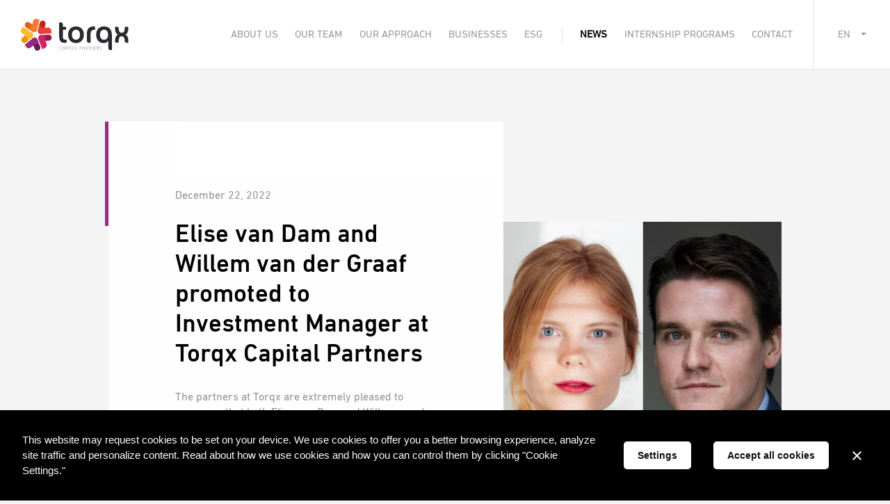

--- FILE ---
content_type: text/html; charset=UTF-8
request_url: https://www.torqxcapital.com/nl/elise-van-dam-en-willem-van-der-graaf-benoemd-tot-investment-manager-bij-torqx-capital-partners/
body_size: 11001
content:
<!DOCTYPE html>
<html lang="nl-NL">
  <head >
    <meta charset="utf-8">
    <meta http-equiv="X-UA-Compatible" content="IE=edge">
    <meta name="viewport" content="width=device-width, initial-scale=1, user-scalable=0">
    <title>Elise van Dam en Willem van der Graaf benoemd tot Investment Manager bij Torqx Capital Partners - Torqx Capital</title>
    <link rel="pingback" href="https://www.torqxcapital.com/xmlrpc.php">
    <!--[if lt IE 9]>
      <script src="https://oss.maxcdn.com/html5shiv/3.7.2/html5shiv.min.js"></script>
      <script src="https://oss.maxcdn.com/respond/1.4.2/respond.min.js"></script>
    <![endif]-->
    <meta name='robots' content='index, follow, max-image-preview:large, max-snippet:-1, max-video-preview:-1' />
<link rel="alternate" hreflang="en" href="https://www.torqxcapital.com/elise-van-dam-and-willem-van-der-graaf-promoted-to-investment-manager-at-torqx-capital-partners/" />
<link rel="alternate" hreflang="nl" href="https://www.torqxcapital.com/nl/elise-van-dam-en-willem-van-der-graaf-benoemd-tot-investment-manager-bij-torqx-capital-partners/" />
<link rel="alternate" hreflang="x-default" href="https://www.torqxcapital.com/elise-van-dam-and-willem-van-der-graaf-promoted-to-investment-manager-at-torqx-capital-partners/" />

	<!-- This site is optimized with the Yoast SEO plugin v26.8 - https://yoast.com/product/yoast-seo-wordpress/ -->
	<title>Elise van Dam en Willem van der Graaf benoemd tot Investment Manager bij Torqx Capital Partners - Torqx Capital</title>
	<meta name="description" content="Lennert Spek, Managing Partner at Torqx comments: “Both Elise and Willem demonstrated a very strong professional development in the past years and made a significant impact on various deal processes, our broader portfolio and Torqx overall." />
	<link rel="canonical" href="https://www.torqxcapital.com/nl/elise-van-dam-en-willem-van-der-graaf-benoemd-tot-investment-manager-bij-torqx-capital-partners/" />
	<meta property="og:locale" content="nl_NL" />
	<meta property="og:type" content="article" />
	<meta property="og:title" content="Elise van Dam en Willem van der Graaf benoemd tot Investment Manager bij Torqx Capital Partners - Torqx Capital" />
	<meta property="og:description" content="Lennert Spek, Managing Partner at Torqx comments: “Both Elise and Willem demonstrated a very strong professional development in the past years and made a significant impact on various deal processes, our broader portfolio and Torqx overall." />
	<meta property="og:url" content="https://www.torqxcapital.com/nl/elise-van-dam-en-willem-van-der-graaf-benoemd-tot-investment-manager-bij-torqx-capital-partners/" />
	<meta property="og:site_name" content="Torqx Capital" />
	<meta property="article:published_time" content="2022-12-22T14:34:53+00:00" />
	<meta property="article:modified_time" content="2023-03-16T16:18:51+00:00" />
	<meta property="og:image" content="https://www.torqxcapital.com/wp-content/uploads/2021/03/Adriaan-Torqx_1200X630_150_LinkedIn-1024x538.png" />
	<meta property="og:image:width" content="1024" />
	<meta property="og:image:height" content="538" />
	<meta property="og:image:type" content="image/png" />
	<meta name="author" content="Torqx Capital" />
	<meta name="twitter:card" content="summary_large_image" />
	<meta name="twitter:label1" content="Geschreven door" />
	<meta name="twitter:data1" content="Torqx Capital" />
	<meta name="twitter:label2" content="Geschatte leestijd" />
	<meta name="twitter:data2" content="1 minuut" />
	<script type="application/ld+json" class="yoast-schema-graph">{"@context":"https://schema.org","@graph":[{"@type":"Article","@id":"https://www.torqxcapital.com/nl/elise-van-dam-en-willem-van-der-graaf-benoemd-tot-investment-manager-bij-torqx-capital-partners/#article","isPartOf":{"@id":"https://www.torqxcapital.com/nl/elise-van-dam-en-willem-van-der-graaf-benoemd-tot-investment-manager-bij-torqx-capital-partners/"},"author":{"name":"Torqx Capital","@id":"https://www.torqxcapital.com/#/schema/person/e83f60317d85f8b95a8d0a0ebb9fe8fe"},"headline":"Elise van Dam en Willem van der Graaf benoemd tot Investment Manager bij Torqx Capital Partners","datePublished":"2022-12-22T14:34:53+00:00","dateModified":"2023-03-16T16:18:51+00:00","mainEntityOfPage":{"@id":"https://www.torqxcapital.com/nl/elise-van-dam-en-willem-van-der-graaf-benoemd-tot-investment-manager-bij-torqx-capital-partners/"},"wordCount":202,"image":{"@id":"https://www.torqxcapital.com/nl/elise-van-dam-en-willem-van-der-graaf-benoemd-tot-investment-manager-bij-torqx-capital-partners/#primaryimage"},"thumbnailUrl":"https://www.torqxcapital.com/wp-content/uploads/2022/12/Screenshot-2022-12-22-152530.png","articleSection":["Geen onderdeel van een categorie"],"inLanguage":"nl-NL"},{"@type":"WebPage","@id":"https://www.torqxcapital.com/nl/elise-van-dam-en-willem-van-der-graaf-benoemd-tot-investment-manager-bij-torqx-capital-partners/","url":"https://www.torqxcapital.com/nl/elise-van-dam-en-willem-van-der-graaf-benoemd-tot-investment-manager-bij-torqx-capital-partners/","name":"Elise van Dam en Willem van der Graaf benoemd tot Investment Manager bij Torqx Capital Partners - Torqx Capital","isPartOf":{"@id":"https://www.torqxcapital.com/#website"},"primaryImageOfPage":{"@id":"https://www.torqxcapital.com/nl/elise-van-dam-en-willem-van-der-graaf-benoemd-tot-investment-manager-bij-torqx-capital-partners/#primaryimage"},"image":{"@id":"https://www.torqxcapital.com/nl/elise-van-dam-en-willem-van-der-graaf-benoemd-tot-investment-manager-bij-torqx-capital-partners/#primaryimage"},"thumbnailUrl":"https://www.torqxcapital.com/wp-content/uploads/2022/12/Screenshot-2022-12-22-152530.png","datePublished":"2022-12-22T14:34:53+00:00","dateModified":"2023-03-16T16:18:51+00:00","author":{"@id":"https://www.torqxcapital.com/#/schema/person/e83f60317d85f8b95a8d0a0ebb9fe8fe"},"description":"Lennert Spek, Managing Partner at Torqx comments: “Both Elise and Willem demonstrated a very strong professional development in the past years and made a significant impact on various deal processes, our broader portfolio and Torqx overall.","breadcrumb":{"@id":"https://www.torqxcapital.com/nl/elise-van-dam-en-willem-van-der-graaf-benoemd-tot-investment-manager-bij-torqx-capital-partners/#breadcrumb"},"inLanguage":"nl-NL","potentialAction":[{"@type":"ReadAction","target":["https://www.torqxcapital.com/nl/elise-van-dam-en-willem-van-der-graaf-benoemd-tot-investment-manager-bij-torqx-capital-partners/"]}]},{"@type":"ImageObject","inLanguage":"nl-NL","@id":"https://www.torqxcapital.com/nl/elise-van-dam-en-willem-van-der-graaf-benoemd-tot-investment-manager-bij-torqx-capital-partners/#primaryimage","url":"https://www.torqxcapital.com/wp-content/uploads/2022/12/Screenshot-2022-12-22-152530.png","contentUrl":"https://www.torqxcapital.com/wp-content/uploads/2022/12/Screenshot-2022-12-22-152530.png","width":900,"height":861},{"@type":"BreadcrumbList","@id":"https://www.torqxcapital.com/nl/elise-van-dam-en-willem-van-der-graaf-benoemd-tot-investment-manager-bij-torqx-capital-partners/#breadcrumb","itemListElement":[{"@type":"ListItem","position":1,"name":"Home","item":"https://www.torqxcapital.com/"},{"@type":"ListItem","position":2,"name":"Torqx nieuws","item":"https://www.torqxcapital.com/nl/nieuws/"},{"@type":"ListItem","position":3,"name":"Elise van Dam en Willem van der Graaf benoemd tot Investment Manager bij Torqx Capital Partners"}]},{"@type":"WebSite","@id":"https://www.torqxcapital.com/#website","url":"https://www.torqxcapital.com/","name":"Torqx Capital","description":"Capital Partners","potentialAction":[{"@type":"SearchAction","target":{"@type":"EntryPoint","urlTemplate":"https://www.torqxcapital.com/?s={search_term_string}"},"query-input":{"@type":"PropertyValueSpecification","valueRequired":true,"valueName":"search_term_string"}}],"inLanguage":"nl-NL"},{"@type":"Person","@id":"https://www.torqxcapital.com/#/schema/person/e83f60317d85f8b95a8d0a0ebb9fe8fe","name":"Torqx Capital","image":{"@type":"ImageObject","inLanguage":"nl-NL","@id":"https://www.torqxcapital.com/#/schema/person/image/","url":"https://secure.gravatar.com/avatar/3011e04f2c43d1f708d45b375edddbe922a7afb02bb8256ba8d70ed3bf154791?s=96&d=mm&r=g","contentUrl":"https://secure.gravatar.com/avatar/3011e04f2c43d1f708d45b375edddbe922a7afb02bb8256ba8d70ed3bf154791?s=96&d=mm&r=g","caption":"Torqx Capital"},"url":"https://www.torqxcapital.com/nl/author/torqx/"}]}</script>
	<!-- / Yoast SEO plugin. -->


<link rel="alternate" type="application/rss+xml" title="Torqx Capital &raquo; feed" href="https://www.torqxcapital.com/nl/feed/" />
<link rel="alternate" title="oEmbed (JSON)" type="application/json+oembed" href="https://www.torqxcapital.com/nl/wp-json/oembed/1.0/embed?url=https%3A%2F%2Fwww.torqxcapital.com%2Fnl%2Felise-van-dam-en-willem-van-der-graaf-benoemd-tot-investment-manager-bij-torqx-capital-partners%2F" />
<link rel="alternate" title="oEmbed (XML)" type="text/xml+oembed" href="https://www.torqxcapital.com/nl/wp-json/oembed/1.0/embed?url=https%3A%2F%2Fwww.torqxcapital.com%2Fnl%2Felise-van-dam-en-willem-van-der-graaf-benoemd-tot-investment-manager-bij-torqx-capital-partners%2F&#038;format=xml" />
<style id='wp-img-auto-sizes-contain-inline-css' type='text/css'>
img:is([sizes=auto i],[sizes^="auto," i]){contain-intrinsic-size:3000px 1500px}
/*# sourceURL=wp-img-auto-sizes-contain-inline-css */
</style>
<style id='wp-emoji-styles-inline-css' type='text/css'>

	img.wp-smiley, img.emoji {
		display: inline !important;
		border: none !important;
		box-shadow: none !important;
		height: 1em !important;
		width: 1em !important;
		margin: 0 0.07em !important;
		vertical-align: -0.1em !important;
		background: none !important;
		padding: 0 !important;
	}
/*# sourceURL=wp-emoji-styles-inline-css */
</style>
<link rel='stylesheet' id='wp-block-library-css' href='https://www.torqxcapital.com/wp-includes/css/dist/block-library/style.min.css?ver=6.9' type='text/css' media='all' />
<style id='classic-theme-styles-inline-css' type='text/css'>
/*! This file is auto-generated */
.wp-block-button__link{color:#fff;background-color:#32373c;border-radius:9999px;box-shadow:none;text-decoration:none;padding:calc(.667em + 2px) calc(1.333em + 2px);font-size:1.125em}.wp-block-file__button{background:#32373c;color:#fff;text-decoration:none}
/*# sourceURL=/wp-includes/css/classic-themes.min.css */
</style>
<style id='global-styles-inline-css' type='text/css'>
:root{--wp--preset--aspect-ratio--square: 1;--wp--preset--aspect-ratio--4-3: 4/3;--wp--preset--aspect-ratio--3-4: 3/4;--wp--preset--aspect-ratio--3-2: 3/2;--wp--preset--aspect-ratio--2-3: 2/3;--wp--preset--aspect-ratio--16-9: 16/9;--wp--preset--aspect-ratio--9-16: 9/16;--wp--preset--color--black: #000000;--wp--preset--color--cyan-bluish-gray: #abb8c3;--wp--preset--color--white: #ffffff;--wp--preset--color--pale-pink: #f78da7;--wp--preset--color--vivid-red: #cf2e2e;--wp--preset--color--luminous-vivid-orange: #ff6900;--wp--preset--color--luminous-vivid-amber: #fcb900;--wp--preset--color--light-green-cyan: #7bdcb5;--wp--preset--color--vivid-green-cyan: #00d084;--wp--preset--color--pale-cyan-blue: #8ed1fc;--wp--preset--color--vivid-cyan-blue: #0693e3;--wp--preset--color--vivid-purple: #9b51e0;--wp--preset--gradient--vivid-cyan-blue-to-vivid-purple: linear-gradient(135deg,rgb(6,147,227) 0%,rgb(155,81,224) 100%);--wp--preset--gradient--light-green-cyan-to-vivid-green-cyan: linear-gradient(135deg,rgb(122,220,180) 0%,rgb(0,208,130) 100%);--wp--preset--gradient--luminous-vivid-amber-to-luminous-vivid-orange: linear-gradient(135deg,rgb(252,185,0) 0%,rgb(255,105,0) 100%);--wp--preset--gradient--luminous-vivid-orange-to-vivid-red: linear-gradient(135deg,rgb(255,105,0) 0%,rgb(207,46,46) 100%);--wp--preset--gradient--very-light-gray-to-cyan-bluish-gray: linear-gradient(135deg,rgb(238,238,238) 0%,rgb(169,184,195) 100%);--wp--preset--gradient--cool-to-warm-spectrum: linear-gradient(135deg,rgb(74,234,220) 0%,rgb(151,120,209) 20%,rgb(207,42,186) 40%,rgb(238,44,130) 60%,rgb(251,105,98) 80%,rgb(254,248,76) 100%);--wp--preset--gradient--blush-light-purple: linear-gradient(135deg,rgb(255,206,236) 0%,rgb(152,150,240) 100%);--wp--preset--gradient--blush-bordeaux: linear-gradient(135deg,rgb(254,205,165) 0%,rgb(254,45,45) 50%,rgb(107,0,62) 100%);--wp--preset--gradient--luminous-dusk: linear-gradient(135deg,rgb(255,203,112) 0%,rgb(199,81,192) 50%,rgb(65,88,208) 100%);--wp--preset--gradient--pale-ocean: linear-gradient(135deg,rgb(255,245,203) 0%,rgb(182,227,212) 50%,rgb(51,167,181) 100%);--wp--preset--gradient--electric-grass: linear-gradient(135deg,rgb(202,248,128) 0%,rgb(113,206,126) 100%);--wp--preset--gradient--midnight: linear-gradient(135deg,rgb(2,3,129) 0%,rgb(40,116,252) 100%);--wp--preset--font-size--small: 13px;--wp--preset--font-size--medium: 20px;--wp--preset--font-size--large: 36px;--wp--preset--font-size--x-large: 42px;--wp--preset--spacing--20: 0.44rem;--wp--preset--spacing--30: 0.67rem;--wp--preset--spacing--40: 1rem;--wp--preset--spacing--50: 1.5rem;--wp--preset--spacing--60: 2.25rem;--wp--preset--spacing--70: 3.38rem;--wp--preset--spacing--80: 5.06rem;--wp--preset--shadow--natural: 6px 6px 9px rgba(0, 0, 0, 0.2);--wp--preset--shadow--deep: 12px 12px 50px rgba(0, 0, 0, 0.4);--wp--preset--shadow--sharp: 6px 6px 0px rgba(0, 0, 0, 0.2);--wp--preset--shadow--outlined: 6px 6px 0px -3px rgb(255, 255, 255), 6px 6px rgb(0, 0, 0);--wp--preset--shadow--crisp: 6px 6px 0px rgb(0, 0, 0);}:where(.is-layout-flex){gap: 0.5em;}:where(.is-layout-grid){gap: 0.5em;}body .is-layout-flex{display: flex;}.is-layout-flex{flex-wrap: wrap;align-items: center;}.is-layout-flex > :is(*, div){margin: 0;}body .is-layout-grid{display: grid;}.is-layout-grid > :is(*, div){margin: 0;}:where(.wp-block-columns.is-layout-flex){gap: 2em;}:where(.wp-block-columns.is-layout-grid){gap: 2em;}:where(.wp-block-post-template.is-layout-flex){gap: 1.25em;}:where(.wp-block-post-template.is-layout-grid){gap: 1.25em;}.has-black-color{color: var(--wp--preset--color--black) !important;}.has-cyan-bluish-gray-color{color: var(--wp--preset--color--cyan-bluish-gray) !important;}.has-white-color{color: var(--wp--preset--color--white) !important;}.has-pale-pink-color{color: var(--wp--preset--color--pale-pink) !important;}.has-vivid-red-color{color: var(--wp--preset--color--vivid-red) !important;}.has-luminous-vivid-orange-color{color: var(--wp--preset--color--luminous-vivid-orange) !important;}.has-luminous-vivid-amber-color{color: var(--wp--preset--color--luminous-vivid-amber) !important;}.has-light-green-cyan-color{color: var(--wp--preset--color--light-green-cyan) !important;}.has-vivid-green-cyan-color{color: var(--wp--preset--color--vivid-green-cyan) !important;}.has-pale-cyan-blue-color{color: var(--wp--preset--color--pale-cyan-blue) !important;}.has-vivid-cyan-blue-color{color: var(--wp--preset--color--vivid-cyan-blue) !important;}.has-vivid-purple-color{color: var(--wp--preset--color--vivid-purple) !important;}.has-black-background-color{background-color: var(--wp--preset--color--black) !important;}.has-cyan-bluish-gray-background-color{background-color: var(--wp--preset--color--cyan-bluish-gray) !important;}.has-white-background-color{background-color: var(--wp--preset--color--white) !important;}.has-pale-pink-background-color{background-color: var(--wp--preset--color--pale-pink) !important;}.has-vivid-red-background-color{background-color: var(--wp--preset--color--vivid-red) !important;}.has-luminous-vivid-orange-background-color{background-color: var(--wp--preset--color--luminous-vivid-orange) !important;}.has-luminous-vivid-amber-background-color{background-color: var(--wp--preset--color--luminous-vivid-amber) !important;}.has-light-green-cyan-background-color{background-color: var(--wp--preset--color--light-green-cyan) !important;}.has-vivid-green-cyan-background-color{background-color: var(--wp--preset--color--vivid-green-cyan) !important;}.has-pale-cyan-blue-background-color{background-color: var(--wp--preset--color--pale-cyan-blue) !important;}.has-vivid-cyan-blue-background-color{background-color: var(--wp--preset--color--vivid-cyan-blue) !important;}.has-vivid-purple-background-color{background-color: var(--wp--preset--color--vivid-purple) !important;}.has-black-border-color{border-color: var(--wp--preset--color--black) !important;}.has-cyan-bluish-gray-border-color{border-color: var(--wp--preset--color--cyan-bluish-gray) !important;}.has-white-border-color{border-color: var(--wp--preset--color--white) !important;}.has-pale-pink-border-color{border-color: var(--wp--preset--color--pale-pink) !important;}.has-vivid-red-border-color{border-color: var(--wp--preset--color--vivid-red) !important;}.has-luminous-vivid-orange-border-color{border-color: var(--wp--preset--color--luminous-vivid-orange) !important;}.has-luminous-vivid-amber-border-color{border-color: var(--wp--preset--color--luminous-vivid-amber) !important;}.has-light-green-cyan-border-color{border-color: var(--wp--preset--color--light-green-cyan) !important;}.has-vivid-green-cyan-border-color{border-color: var(--wp--preset--color--vivid-green-cyan) !important;}.has-pale-cyan-blue-border-color{border-color: var(--wp--preset--color--pale-cyan-blue) !important;}.has-vivid-cyan-blue-border-color{border-color: var(--wp--preset--color--vivid-cyan-blue) !important;}.has-vivid-purple-border-color{border-color: var(--wp--preset--color--vivid-purple) !important;}.has-vivid-cyan-blue-to-vivid-purple-gradient-background{background: var(--wp--preset--gradient--vivid-cyan-blue-to-vivid-purple) !important;}.has-light-green-cyan-to-vivid-green-cyan-gradient-background{background: var(--wp--preset--gradient--light-green-cyan-to-vivid-green-cyan) !important;}.has-luminous-vivid-amber-to-luminous-vivid-orange-gradient-background{background: var(--wp--preset--gradient--luminous-vivid-amber-to-luminous-vivid-orange) !important;}.has-luminous-vivid-orange-to-vivid-red-gradient-background{background: var(--wp--preset--gradient--luminous-vivid-orange-to-vivid-red) !important;}.has-very-light-gray-to-cyan-bluish-gray-gradient-background{background: var(--wp--preset--gradient--very-light-gray-to-cyan-bluish-gray) !important;}.has-cool-to-warm-spectrum-gradient-background{background: var(--wp--preset--gradient--cool-to-warm-spectrum) !important;}.has-blush-light-purple-gradient-background{background: var(--wp--preset--gradient--blush-light-purple) !important;}.has-blush-bordeaux-gradient-background{background: var(--wp--preset--gradient--blush-bordeaux) !important;}.has-luminous-dusk-gradient-background{background: var(--wp--preset--gradient--luminous-dusk) !important;}.has-pale-ocean-gradient-background{background: var(--wp--preset--gradient--pale-ocean) !important;}.has-electric-grass-gradient-background{background: var(--wp--preset--gradient--electric-grass) !important;}.has-midnight-gradient-background{background: var(--wp--preset--gradient--midnight) !important;}.has-small-font-size{font-size: var(--wp--preset--font-size--small) !important;}.has-medium-font-size{font-size: var(--wp--preset--font-size--medium) !important;}.has-large-font-size{font-size: var(--wp--preset--font-size--large) !important;}.has-x-large-font-size{font-size: var(--wp--preset--font-size--x-large) !important;}
:where(.wp-block-post-template.is-layout-flex){gap: 1.25em;}:where(.wp-block-post-template.is-layout-grid){gap: 1.25em;}
:where(.wp-block-term-template.is-layout-flex){gap: 1.25em;}:where(.wp-block-term-template.is-layout-grid){gap: 1.25em;}
:where(.wp-block-columns.is-layout-flex){gap: 2em;}:where(.wp-block-columns.is-layout-grid){gap: 2em;}
:root :where(.wp-block-pullquote){font-size: 1.5em;line-height: 1.6;}
/*# sourceURL=global-styles-inline-css */
</style>
<link rel='stylesheet' id='wpml-legacy-horizontal-list-0-css' href='https://www.torqxcapital.com/wp-content/plugins/sitepress-multilingual-cms/templates/language-switchers/legacy-list-horizontal/style.min.css?ver=1' type='text/css' media='all' />
<link rel='stylesheet' id='wpml-menu-item-0-css' href='https://www.torqxcapital.com/wp-content/plugins/sitepress-multilingual-cms/templates/language-switchers/menu-item/style.min.css?ver=1' type='text/css' media='all' />
<link rel='stylesheet' id='theme-style-css' href='https://www.torqxcapital.com/wp-content/themes/torqx/style.css?ver=6.9' type='text/css' media='all' />
<link rel='stylesheet' id='main-style-css' href='https://www.torqxcapital.com/wp-content/themes/torqx/assets/css/app.min.css?ver=20221027' type='text/css' media='all' />
<script type="text/javascript" src="https://www.torqxcapital.com/wp-includes/js/jquery/jquery.min.js?ver=3.7.1" id="jquery-core-js"></script>
<script type="text/javascript" src="https://www.torqxcapital.com/wp-includes/js/jquery/jquery-migrate.min.js?ver=3.4.1" id="jquery-migrate-js"></script>
<script type="text/javascript" id="torqx-script-js-extra">
/* <![CDATA[ */
var appVar = {"ajaxUrl":"https://www.torqxcapital.com/wp-admin/admin-ajax.php","themeFolder":"https://www.torqxcapital.com/wp-content/themes/torqx"};
//# sourceURL=torqx-script-js-extra
/* ]]> */
</script>
<script type="text/javascript" src="https://www.torqxcapital.com/wp-content/themes/torqx/assets/js/app.min.js?ver=20221027" id="torqx-script-js"></script>
<script type="text/javascript" id="wpml-browser-redirect-js-extra">
/* <![CDATA[ */
var wpml_browser_redirect_params = {"pageLanguage":"nl","languageUrls":{"en_us":"https://www.torqxcapital.com/elise-van-dam-and-willem-van-der-graaf-promoted-to-investment-manager-at-torqx-capital-partners/","en":"https://www.torqxcapital.com/elise-van-dam-and-willem-van-der-graaf-promoted-to-investment-manager-at-torqx-capital-partners/","us":"https://www.torqxcapital.com/elise-van-dam-and-willem-van-der-graaf-promoted-to-investment-manager-at-torqx-capital-partners/","nl_nl":"https://www.torqxcapital.com/nl/elise-van-dam-en-willem-van-der-graaf-benoemd-tot-investment-manager-bij-torqx-capital-partners/","nl":"https://www.torqxcapital.com/nl/elise-van-dam-en-willem-van-der-graaf-benoemd-tot-investment-manager-bij-torqx-capital-partners/"},"cookie":{"name":"_icl_visitor_lang_js","domain":"www.torqxcapital.com","path":"/","expiration":24}};
//# sourceURL=wpml-browser-redirect-js-extra
/* ]]> */
</script>
<script type="text/javascript" src="https://www.torqxcapital.com/wp-content/plugins/sitepress-multilingual-cms/dist/js/browser-redirect/app.js?ver=486900" id="wpml-browser-redirect-js"></script>
<link rel="https://api.w.org/" href="https://www.torqxcapital.com/nl/wp-json/" /><link rel="alternate" title="JSON" type="application/json" href="https://www.torqxcapital.com/nl/wp-json/wp/v2/posts/4525" /><link rel="EditURI" type="application/rsd+xml" title="RSD" href="https://www.torqxcapital.com/xmlrpc.php?rsd" />
<meta name="generator" content="WordPress 6.9" />
<link rel='shortlink' href='https://www.torqxcapital.com/nl/?p=4525' />
<meta name="generator" content="WPML ver:4.8.6 stt:38,1;" />
<meta name="generator" content="Elementor 3.34.2; features: additional_custom_breakpoints; settings: css_print_method-external, google_font-enabled, font_display-swap">
			<style>
				.e-con.e-parent:nth-of-type(n+4):not(.e-lazyloaded):not(.e-no-lazyload),
				.e-con.e-parent:nth-of-type(n+4):not(.e-lazyloaded):not(.e-no-lazyload) * {
					background-image: none !important;
				}
				@media screen and (max-height: 1024px) {
					.e-con.e-parent:nth-of-type(n+3):not(.e-lazyloaded):not(.e-no-lazyload),
					.e-con.e-parent:nth-of-type(n+3):not(.e-lazyloaded):not(.e-no-lazyload) * {
						background-image: none !important;
					}
				}
				@media screen and (max-height: 640px) {
					.e-con.e-parent:nth-of-type(n+2):not(.e-lazyloaded):not(.e-no-lazyload),
					.e-con.e-parent:nth-of-type(n+2):not(.e-lazyloaded):not(.e-no-lazyload) * {
						background-image: none !important;
					}
				}
			</style>
			<link rel="icon" href="https://www.torqxcapital.com/wp-content/uploads/2017/03/cropped-logo-torqx-32x32.png" sizes="32x32" />
<link rel="icon" href="https://www.torqxcapital.com/wp-content/uploads/2017/03/cropped-logo-torqx-192x192.png" sizes="192x192" />
<link rel="apple-touch-icon" href="https://www.torqxcapital.com/wp-content/uploads/2017/03/cropped-logo-torqx-180x180.png" />
<meta name="msapplication-TileImage" content="https://www.torqxcapital.com/wp-content/uploads/2017/03/cropped-logo-torqx-270x270.png" />
		<style type="text/css" id="wp-custom-css">
			

/** Start Block Kit CSS: 141-3-1d55f1e76be9fb1a8d9de88accbe962f **/

.envato-kit-138-bracket .elementor-widget-container > *:before{
	content:"[";
	color:#ffab00;
	display:inline-block;
	margin-right:4px;
	line-height:1em;
	position:relative;
	top:-1px;
}

.envato-kit-138-bracket .elementor-widget-container > *:after{
	content:"]";
	color:#ffab00;
	display:inline-block;
	margin-left:4px;
	line-height:1em;
	position:relative;
	top:-1px;
}

/** End Block Kit CSS: 141-3-1d55f1e76be9fb1a8d9de88accbe962f **/



/** Start Block Kit CSS: 69-3-4f8cfb8a1a68ec007f2be7a02bdeadd9 **/

.envato-kit-66-menu .e--pointer-framed .elementor-item:before{
	border-radius:1px;
}

.envato-kit-66-subscription-form .elementor-form-fields-wrapper{
	position:relative;
}

.envato-kit-66-subscription-form .elementor-form-fields-wrapper .elementor-field-type-submit{
	position:static;
}

.envato-kit-66-subscription-form .elementor-form-fields-wrapper .elementor-field-type-submit button{
	position: absolute;
    top: 50%;
    right: 6px;
    transform: translate(0, -50%);
		-moz-transform: translate(0, -50%);
		-webmit-transform: translate(0, -50%);
}

.envato-kit-66-testi-slider .elementor-testimonial__footer{
	margin-top: -60px !important;
	z-index: 99;
  position: relative;
}

.envato-kit-66-featured-slider .elementor-slides .slick-prev{
	width:50px;
	height:50px;
	background-color:#ffffff !important;
	transform:rotate(45deg);
	-moz-transform:rotate(45deg);
	-webkit-transform:rotate(45deg);
	left:-25px !important;
	-webkit-box-shadow: 0px 1px 2px 1px rgba(0,0,0,0.32);
	-moz-box-shadow: 0px 1px 2px 1px rgba(0,0,0,0.32);
	box-shadow: 0px 1px 2px 1px rgba(0,0,0,0.32);
}

.envato-kit-66-featured-slider .elementor-slides .slick-prev:before{
	display:block;
	margin-top:0px;
	margin-left:0px;
	transform:rotate(-45deg);
	-moz-transform:rotate(-45deg);
	-webkit-transform:rotate(-45deg);
}

.envato-kit-66-featured-slider .elementor-slides .slick-next{
	width:50px;
	height:50px;
	background-color:#ffffff !important;
	transform:rotate(45deg);
	-moz-transform:rotate(45deg);
	-webkit-transform:rotate(45deg);
	right:-25px !important;
	-webkit-box-shadow: 0px 1px 2px 1px rgba(0,0,0,0.32);
	-moz-box-shadow: 0px 1px 2px 1px rgba(0,0,0,0.32);
	box-shadow: 0px 1px 2px 1px rgba(0,0,0,0.32);
}

.envato-kit-66-featured-slider .elementor-slides .slick-next:before{
	display:block;
	margin-top:-5px;
	margin-right:-5px;
	transform:rotate(-45deg);
	-moz-transform:rotate(-45deg);
	-webkit-transform:rotate(-45deg);
}

.envato-kit-66-orangetext{
	color:#f4511e;
}

.envato-kit-66-countdown .elementor-countdown-label{
	display:inline-block !important;
	border:2px solid rgba(255,255,255,0.2);
	padding:9px 20px;
}

/** End Block Kit CSS: 69-3-4f8cfb8a1a68ec007f2be7a02bdeadd9 **/



/** Start Block Kit CSS: 144-3-3a7d335f39a8579c20cdf02f8d462582 **/

.envato-block__preview{overflow: visible;}

/* Envato Kit 141 Custom Styles - Applied to the element under Advanced */

.elementor-headline-animation-type-drop-in .elementor-headline-dynamic-wrapper{
	text-align: center;
}
.envato-kit-141-top-0 h1,
.envato-kit-141-top-0 h2,
.envato-kit-141-top-0 h3,
.envato-kit-141-top-0 h4,
.envato-kit-141-top-0 h5,
.envato-kit-141-top-0 h6,
.envato-kit-141-top-0 p {
	margin-top: 0;
}

.envato-kit-141-newsletter-inline .elementor-field-textual.elementor-size-md {
	padding-left: 1.5rem;
	padding-right: 1.5rem;
}

.envato-kit-141-bottom-0 p {
	margin-bottom: 0;
}

.envato-kit-141-bottom-8 .elementor-price-list .elementor-price-list-item .elementor-price-list-header {
	margin-bottom: .5rem;
}

.envato-kit-141.elementor-widget-testimonial-carousel.elementor-pagination-type-bullets .swiper-container {
	padding-bottom: 52px;
}

.envato-kit-141-display-inline {
	display: inline-block;
}

.envato-kit-141 .elementor-slick-slider ul.slick-dots {
	bottom: -40px;
}

/** End Block Kit CSS: 144-3-3a7d335f39a8579c20cdf02f8d462582 **/

		</style>
		
        <!-- Google Tag Manager -->
    <script>(function(w,d,s,l,i){w[l]=w[l]||[];w[l].push({'gtm.start':
    new Date().getTime(),event:'gtm.js'});var f=d.getElementsByTagName(s)[0],
    j=d.createElement(s),dl=l!='dataLayer'?'&l='+l:'';j.async=true;j.src=
    'https://www.googletagmanager.com/gtm.js?id='+i+dl;f.parentNode.insertBefore(j,f);
    })(window,document,'script','dataLayer','GTM-M4GCXT7');</script>
    <!-- End Google Tag Manager -->


  <script>
  


jQuery(function($){
    jQuery('.content-grid--companies .item').on('click', function () {
        const title = jQuery(this).find('.item-title h2').html();

        if (window.leadinfo) {
            window.leadinfo('event', {
                name: 'Company Clicked',
                data: {
                    company: title,
                    url: window.location.href
                }
            });

            window.leadinfo('setCustomUrl', '/business-view/' + title);
            window.leadinfo("trackPageView");
        }
    })

    jQuery('.content-grid--people .item').on('click', function () {
        const title = jQuery(this).find('.hover-info h3').html();

        if (window.leadinfo) {
            window.leadinfo('event', {
                name: 'Team Member Clicked',
                data: {
                    team_member: title,
                    url: window.location.href
                }
            });

            window.leadinfo('setCustomUrl', '/team-member-view/' + title);
            window.leadinfo("trackPageView");
        }
    })

})

</script>

  </head>

  <body class="wp-singular post-template-default single single-post postid-4525 single-format-standard wp-theme-torqx  body-lang-nl elementor-default elementor-kit-4821">
    <!-- Google Tag Manager (noscript) -->
    <noscript><iframe src="https://www.googletagmanager.com/ns.html?id=GTM-M4GCXT7"
    height="0" width="0" style="display:none;visibility:hidden"></iframe></noscript>
    <!-- End Google Tag Manager (noscript) -->
    <div id="pageloader"></div>

    
<nav id="main-nav">

  <div class="topbar">
    <a href="https://www.torqxcapital.com/nl/" id="logo"><img src="https://www.torqxcapital.com/wp-content/themes/torqx/assets/images/logo-torqx.svg" alt="Torqx Capital" /></a>

    <div class="menu-main-menu-nl-container"><ul id="menu-main-menu-nl" class="menu"><li id="menu-item-3237" class="menu-item menu-item-type-post_type menu-item-object-page menu-item-3237"><a href="https://www.torqxcapital.com/nl/over-ons/">Over ons</a></li>
<li id="menu-item-3238" class="menu-item menu-item-type-post_type menu-item-object-page menu-item-3238"><a href="https://www.torqxcapital.com/nl/ons-team/">Ons Team</a></li>
<li id="menu-item-1297" class="menu-item menu-item-type-post_type menu-item-object-page menu-item-1297"><a href="https://www.torqxcapital.com/nl/onze-aanpak/">Onze aanpak</a></li>
<li id="menu-item-1298" class="menu-item menu-item-type-post_type menu-item-object-page menu-item-1298"><a href="https://www.torqxcapital.com/nl/bedrijven/">Bedrijven</a></li>
<li id="menu-item-4050" class="menu-item menu-item-type-post_type menu-item-object-page menu-item-4050"><a href="https://www.torqxcapital.com/nl/esg/">ESG</a></li>
<li id="menu-item-1340" class="divider menu-item menu-item-type-post_type menu-item-object-page current_page_parent menu-item-1340"><a href="https://www.torqxcapital.com/nl/nieuws/">Nieuws</a></li>
<li id="menu-item-3159" class="menu-item menu-item-type-post_type menu-item-object-page menu-item-3159"><a href="https://www.torqxcapital.com/nl/intern-programs/">Stage programma’s</a></li>
<li id="menu-item-1301" class="last menu-item menu-item-type-post_type menu-item-object-page menu-item-1301"><a href="https://www.torqxcapital.com/nl/contact/">Contact</a></li>
<li id="menu-item-wpml-ls-2-nl" class="menu-item wpml-ls-slot-2 wpml-ls-item wpml-ls-item-nl wpml-ls-current-language wpml-ls-menu-item wpml-ls-last-item menu-item-type-wpml_ls_menu_item menu-item-object-wpml_ls_menu_item menu-item-has-children menu-item-wpml-ls-2-nl"><a href="https://www.torqxcapital.com/nl/elise-van-dam-en-willem-van-der-graaf-benoemd-tot-investment-manager-bij-torqx-capital-partners/" role="menuitem"><span class="wpml-ls-native" lang="nl">NL</span></a>
<ul class="sub-menu">
	<li id="menu-item-wpml-ls-2-en" class="menu-item wpml-ls-slot-2 wpml-ls-item wpml-ls-item-en wpml-ls-menu-item wpml-ls-first-item menu-item-type-wpml_ls_menu_item menu-item-object-wpml_ls_menu_item menu-item-wpml-ls-2-en"><a href="https://www.torqxcapital.com/elise-van-dam-and-willem-van-der-graaf-promoted-to-investment-manager-at-torqx-capital-partners/" title="Overschakelen naar EN" aria-label="Overschakelen naar EN" role="menuitem"><span class="wpml-ls-native" lang="en">EN</span></a></li>
</ul>
</li>
</ul></div>
  </div>

  <a href="#" id="nav-toggle" class="nav-close">
    <span class="bar bar-1"></span>
    <span class="bar bar-2"></span>
    <span class="bar bar-3"></span>
  </a>

  <div class="mobile">

    <div class="menu-main-menu-nl-container"><ul id="menu-main-menu-nl-1" class="menu"><li class="menu-item menu-item-type-post_type menu-item-object-page menu-item-3237"><a href="https://www.torqxcapital.com/nl/over-ons/">Over ons</a></li>
<li class="menu-item menu-item-type-post_type menu-item-object-page menu-item-3238"><a href="https://www.torqxcapital.com/nl/ons-team/">Ons Team</a></li>
<li class="menu-item menu-item-type-post_type menu-item-object-page menu-item-1297"><a href="https://www.torqxcapital.com/nl/onze-aanpak/">Onze aanpak</a></li>
<li class="menu-item menu-item-type-post_type menu-item-object-page menu-item-1298"><a href="https://www.torqxcapital.com/nl/bedrijven/">Bedrijven</a></li>
<li class="menu-item menu-item-type-post_type menu-item-object-page menu-item-4050"><a href="https://www.torqxcapital.com/nl/esg/">ESG</a></li>
<li class="divider menu-item menu-item-type-post_type menu-item-object-page current_page_parent menu-item-1340"><a href="https://www.torqxcapital.com/nl/nieuws/">Nieuws</a></li>
<li class="menu-item menu-item-type-post_type menu-item-object-page menu-item-3159"><a href="https://www.torqxcapital.com/nl/intern-programs/">Stage programma’s</a></li>
<li class="last menu-item menu-item-type-post_type menu-item-object-page menu-item-1301"><a href="https://www.torqxcapital.com/nl/contact/">Contact</a></li>
<li class="menu-item wpml-ls-slot-2 wpml-ls-item wpml-ls-item-nl wpml-ls-current-language wpml-ls-menu-item wpml-ls-last-item menu-item-type-wpml_ls_menu_item menu-item-object-wpml_ls_menu_item menu-item-has-children menu-item-wpml-ls-2-nl"><a href="https://www.torqxcapital.com/nl/elise-van-dam-en-willem-van-der-graaf-benoemd-tot-investment-manager-bij-torqx-capital-partners/" role="menuitem"><span class="wpml-ls-native" lang="nl">NL</span></a>
<ul class="sub-menu">
	<li class="menu-item wpml-ls-slot-2 wpml-ls-item wpml-ls-item-en wpml-ls-menu-item wpml-ls-first-item menu-item-type-wpml_ls_menu_item menu-item-object-wpml_ls_menu_item menu-item-wpml-ls-2-en"><a href="https://www.torqxcapital.com/elise-van-dam-and-willem-van-der-graaf-promoted-to-investment-manager-at-torqx-capital-partners/" title="Overschakelen naar EN" aria-label="Overschakelen naar EN" role="menuitem"><span class="wpml-ls-native" lang="en">EN</span></a></li>
</ul>
</li>
</ul></div>
  </div>

</nav>

    <div id="page">
      <div id="wrapper">
<article id="post-4525" class="article-detail container-wide post-4525 post type-post status-publish format-standard has-post-thumbnail hentry category-geen-onderdeel-van-een-categorie">
  <div class="article-detail__container">
        <div class="post-image animated slow fadeInUpSlow">
      <img fetchpriority="high" width="600" height="600" src="https://www.torqxcapital.com/wp-content/uploads/2022/12/Screenshot-2022-12-22-152530-600x600.png" class="attachment-news-image size-news-image wp-post-image" alt="" decoding="async" srcset="https://www.torqxcapital.com/wp-content/uploads/2022/12/Screenshot-2022-12-22-152530-600x600.png 600w, https://www.torqxcapital.com/wp-content/uploads/2022/12/Screenshot-2022-12-22-152530-150x150.png 150w, https://www.torqxcapital.com/wp-content/uploads/2022/12/Screenshot-2022-12-22-152530-200x200.png 200w, https://www.torqxcapital.com/wp-content/uploads/2022/12/Screenshot-2022-12-22-152530-400x400.png 400w, https://www.torqxcapital.com/wp-content/uploads/2022/12/Screenshot-2022-12-22-152530-800x800.png 800w, https://www.torqxcapital.com/wp-content/uploads/2022/12/Screenshot-2022-12-22-152530-720x720.png 720w" sizes="(max-width: 600px) 100vw, 600px" />    </div>
        <div class="post-container animated slow fadeInUpSlow">
      <div class="post-content">
        <div class="entry-meta">
          <time>december 22, 2022</time>
        </div>
        <h1>Elise van Dam en Willem van der Graaf benoemd tot Investment Manager bij Torqx Capital Partners</h1>
        <p>De partners bij Torqx zijn verheugd aan te kunnen kondigen dat zowel Elise van Dam als Willem van der Graaf zijn benoemd tot Investment Manager.</p>
<p>Lennert Spek, Managing Partner bij Torqx: “Zowel Elise als Willem hebben de afgelopen jaren een zeer sterke professionele ontwikkeling laten zien en hebben een aanzienlijke impact gehad op verschillende dealprocessen, ons bredere portfolio en Torqx in het algemeen.</p>
<p>Elise heeft met name een belangrijke rol gespeeld bij de overnames en verdere successen van zowel THB Verhoef als Fabory, waaronder belangrijke add-on-acquisities. Zij is ook de drijvende kracht achter onze connectie met de bredere financieringsgemeenschap.</p>
<p>Willem speelde een sleutelrol bij de overname van Intreso, VHE en CSi en heeft nog steeds een grote impact op de samenwerking met de teams van VHE, CCG en Carwash. Hij heeft verder een leidende rol binnen ESG in onze portfolio ondernemingen en bij het beheer van onze Internship &amp; Torqx Young Business Accelerator-programma&#8217;s.</p>
<p>Wij feliciteren zowel Elise als Willem met deze belangrijke stap in hun carrière en kijken ernaar uit om gezamenlijk verder te bouwen aan het succes van Torqx en onze portfolio ondernemingen&#8221;.</p>
      </div>
    </div>
  </div>
  <div class="conversion">
  <div class="conversion__container">
        <div class="conversion__block conversion__block--newsletter">
      <h2>Ontvang onze nieuwsberichten</h2>
      <div class="newsletter-form">
        <script>(function() {
	window.mc4wp = window.mc4wp || {
		listeners: [],
		forms: {
			on: function(evt, cb) {
				window.mc4wp.listeners.push(
					{
						event   : evt,
						callback: cb
					}
				);
			}
		}
	}
})();
</script><!-- Mailchimp for WordPress v4.11.1 - https://wordpress.org/plugins/mailchimp-for-wp/ --><form id="mc4wp-form-1" class="mc4wp-form mc4wp-form-2614" method="post" data-id="2614" data-name="Newsletter" ><div class="mc4wp-form-fields"><div class="form-group">
  <input type="email" name="EMAIL" class="form-control" placeholder="E-mailadres" required="">
  <button type="submit" class="button"><span>Inschrijven</span><span class="icon icon-arrow-next"></span></button>
</div>
<div class="checkbox-input">
  <input name="AGREE_TO_TERMS" id="AGREE_TO_TERMS" type="checkbox" value="1" required="">
  <label for="AGREE_TO_TERMS">Ik geef Torqx toestemming om mij nieuwsberichten te sturen</label>
</div></div><label style="display: none !important;">Laat dit veld leeg als je een mens bent: <input type="text" name="_mc4wp_honeypot" value="" tabindex="-1" autocomplete="off" /></label><input type="hidden" name="_mc4wp_timestamp" value="1768996100" /><input type="hidden" name="_mc4wp_form_id" value="2614" /><input type="hidden" name="_mc4wp_form_element_id" value="mc4wp-form-1" /><div class="mc4wp-response"></div></form><!-- / Mailchimp for WordPress Plugin -->      </div>
    </div>
          </div>
</div>
</article>

      <footer class="footer">

  <div class="container">
    <div class="footer__container">
      <div class="copyright">&copy; 2026 - Torqx Capital</div>
      <div class="footer__service-nav">

        <div class="menu-service-menu-nl-container"><ul id="menu-service-menu-nl" class="menu"><li id="menu-item-4450" class="menu-item menu-item-type-post_type menu-item-object-page menu-item-4450"><a rel="privacy-policy" href="https://www.torqxcapital.com/nl/privacy-statement/">Privacy statement</a></li>
<li id="menu-item-1713" class="diffuse-cookie-settings menu-item menu-item-type-custom menu-item-object-custom menu-item-1713"><a href="#">Cookie settings</a></li>
</ul></div>      </div>
    </div>
  </div>

</footer>

      </div>
    </div>
    <div class="fuse-modal" id="modal-item">
  <div class="fuse-modal-background"></div>
  <div class="fuse-modal-closebtn closemodal"><span class="bar bar-1"></span><span class="bar bar-2"></span></div>
  <div class="fuse-modal-content">

  </div>
</div>
    <script type="speculationrules">
{"prefetch":[{"source":"document","where":{"and":[{"href_matches":"/nl/*"},{"not":{"href_matches":["/wp-*.php","/wp-admin/*","/wp-content/uploads/*","/wp-content/*","/wp-content/plugins/*","/wp-content/themes/torqx/*","/nl/*\\?(.+)"]}},{"not":{"selector_matches":"a[rel~=\"nofollow\"]"}},{"not":{"selector_matches":".no-prefetch, .no-prefetch a"}}]},"eagerness":"conservative"}]}
</script>
            <!-- Leadinfo tracking code -->
            <script> (function (l, e, a, d, i, n, f, o) {
                    if (!l[i]) {
                        l.GlobalLeadinfoNamespace = l.GlobalLeadinfoNamespace || [];
                        l.GlobalLeadinfoNamespace.push(i);
                        l[i] = function () {
                            (l[i].q = l[i].q || []).push(arguments)
                        };
                        l[i].t = l[i].t || n;
                        l[i].q = l[i].q || [];
                        o = e.createElement(a);
                        f = e.getElementsByTagName(a)[0];
                        o.async = 1;
                        o.src = d;
                        f.parentNode.insertBefore(o, f);
                    }
                }(window, document, "script", "https://cdn.leadinfo.net/ping.js", "leadinfo", "LI-637504473DBC3")); </script>
            <script>(function() {function maybePrefixUrlField () {
  const value = this.value.trim()
  if (value !== '' && value.indexOf('http') !== 0) {
    this.value = 'http://' + value
  }
}

const urlFields = document.querySelectorAll('.mc4wp-form input[type="url"]')
for (let j = 0; j < urlFields.length; j++) {
  urlFields[j].addEventListener('blur', maybePrefixUrlField)
}
})();</script>			<script>
				const lazyloadRunObserver = () => {
					const lazyloadBackgrounds = document.querySelectorAll( `.e-con.e-parent:not(.e-lazyloaded)` );
					const lazyloadBackgroundObserver = new IntersectionObserver( ( entries ) => {
						entries.forEach( ( entry ) => {
							if ( entry.isIntersecting ) {
								let lazyloadBackground = entry.target;
								if( lazyloadBackground ) {
									lazyloadBackground.classList.add( 'e-lazyloaded' );
								}
								lazyloadBackgroundObserver.unobserve( entry.target );
							}
						});
					}, { rootMargin: '200px 0px 200px 0px' } );
					lazyloadBackgrounds.forEach( ( lazyloadBackground ) => {
						lazyloadBackgroundObserver.observe( lazyloadBackground );
					} );
				};
				const events = [
					'DOMContentLoaded',
					'elementor/lazyload/observe',
				];
				events.forEach( ( event ) => {
					document.addEventListener( event, lazyloadRunObserver );
				} );
			</script>
			<script type="text/javascript" defer src="https://www.torqxcapital.com/wp-content/plugins/mailchimp-for-wp/assets/js/forms.js?ver=4.11.1" id="mc4wp-forms-api-js"></script>
<script id="wp-emoji-settings" type="application/json">
{"baseUrl":"https://s.w.org/images/core/emoji/17.0.2/72x72/","ext":".png","svgUrl":"https://s.w.org/images/core/emoji/17.0.2/svg/","svgExt":".svg","source":{"concatemoji":"https://www.torqxcapital.com/wp-includes/js/wp-emoji-release.min.js?ver=6.9"}}
</script>
<script type="module">
/* <![CDATA[ */
/*! This file is auto-generated */
const a=JSON.parse(document.getElementById("wp-emoji-settings").textContent),o=(window._wpemojiSettings=a,"wpEmojiSettingsSupports"),s=["flag","emoji"];function i(e){try{var t={supportTests:e,timestamp:(new Date).valueOf()};sessionStorage.setItem(o,JSON.stringify(t))}catch(e){}}function c(e,t,n){e.clearRect(0,0,e.canvas.width,e.canvas.height),e.fillText(t,0,0);t=new Uint32Array(e.getImageData(0,0,e.canvas.width,e.canvas.height).data);e.clearRect(0,0,e.canvas.width,e.canvas.height),e.fillText(n,0,0);const a=new Uint32Array(e.getImageData(0,0,e.canvas.width,e.canvas.height).data);return t.every((e,t)=>e===a[t])}function p(e,t){e.clearRect(0,0,e.canvas.width,e.canvas.height),e.fillText(t,0,0);var n=e.getImageData(16,16,1,1);for(let e=0;e<n.data.length;e++)if(0!==n.data[e])return!1;return!0}function u(e,t,n,a){switch(t){case"flag":return n(e,"\ud83c\udff3\ufe0f\u200d\u26a7\ufe0f","\ud83c\udff3\ufe0f\u200b\u26a7\ufe0f")?!1:!n(e,"\ud83c\udde8\ud83c\uddf6","\ud83c\udde8\u200b\ud83c\uddf6")&&!n(e,"\ud83c\udff4\udb40\udc67\udb40\udc62\udb40\udc65\udb40\udc6e\udb40\udc67\udb40\udc7f","\ud83c\udff4\u200b\udb40\udc67\u200b\udb40\udc62\u200b\udb40\udc65\u200b\udb40\udc6e\u200b\udb40\udc67\u200b\udb40\udc7f");case"emoji":return!a(e,"\ud83e\u1fac8")}return!1}function f(e,t,n,a){let r;const o=(r="undefined"!=typeof WorkerGlobalScope&&self instanceof WorkerGlobalScope?new OffscreenCanvas(300,150):document.createElement("canvas")).getContext("2d",{willReadFrequently:!0}),s=(o.textBaseline="top",o.font="600 32px Arial",{});return e.forEach(e=>{s[e]=t(o,e,n,a)}),s}function r(e){var t=document.createElement("script");t.src=e,t.defer=!0,document.head.appendChild(t)}a.supports={everything:!0,everythingExceptFlag:!0},new Promise(t=>{let n=function(){try{var e=JSON.parse(sessionStorage.getItem(o));if("object"==typeof e&&"number"==typeof e.timestamp&&(new Date).valueOf()<e.timestamp+604800&&"object"==typeof e.supportTests)return e.supportTests}catch(e){}return null}();if(!n){if("undefined"!=typeof Worker&&"undefined"!=typeof OffscreenCanvas&&"undefined"!=typeof URL&&URL.createObjectURL&&"undefined"!=typeof Blob)try{var e="postMessage("+f.toString()+"("+[JSON.stringify(s),u.toString(),c.toString(),p.toString()].join(",")+"));",a=new Blob([e],{type:"text/javascript"});const r=new Worker(URL.createObjectURL(a),{name:"wpTestEmojiSupports"});return void(r.onmessage=e=>{i(n=e.data),r.terminate(),t(n)})}catch(e){}i(n=f(s,u,c,p))}t(n)}).then(e=>{for(const n in e)a.supports[n]=e[n],a.supports.everything=a.supports.everything&&a.supports[n],"flag"!==n&&(a.supports.everythingExceptFlag=a.supports.everythingExceptFlag&&a.supports[n]);var t;a.supports.everythingExceptFlag=a.supports.everythingExceptFlag&&!a.supports.flag,a.supports.everything||((t=a.source||{}).concatemoji?r(t.concatemoji):t.wpemoji&&t.twemoji&&(r(t.twemoji),r(t.wpemoji)))});
//# sourceURL=https://www.torqxcapital.com/wp-includes/js/wp-emoji-loader.min.js
/* ]]> */
</script>
  </body>
</html>


--- FILE ---
content_type: text/html; charset=UTF-8
request_url: https://www.torqxcapital.com/elise-van-dam-and-willem-van-der-graaf-promoted-to-investment-manager-at-torqx-capital-partners/
body_size: 10676
content:
<!DOCTYPE html>
<html lang="en-US">
  <head >
    <meta charset="utf-8">
    <meta http-equiv="X-UA-Compatible" content="IE=edge">
    <meta name="viewport" content="width=device-width, initial-scale=1, user-scalable=0">
    <title>Elise van Dam and Willem van der Graaf promoted to Investment Manager at Torqx Capital Partners - Torqx Capital</title>
    <link rel="pingback" href="https://www.torqxcapital.com/xmlrpc.php">
    <!--[if lt IE 9]>
      <script src="https://oss.maxcdn.com/html5shiv/3.7.2/html5shiv.min.js"></script>
      <script src="https://oss.maxcdn.com/respond/1.4.2/respond.min.js"></script>
    <![endif]-->
    <meta name='robots' content='index, follow, max-image-preview:large, max-snippet:-1, max-video-preview:-1' />
<link rel="alternate" hreflang="en" href="https://www.torqxcapital.com/elise-van-dam-and-willem-van-der-graaf-promoted-to-investment-manager-at-torqx-capital-partners/" />
<link rel="alternate" hreflang="nl" href="https://www.torqxcapital.com/nl/elise-van-dam-en-willem-van-der-graaf-benoemd-tot-investment-manager-bij-torqx-capital-partners/" />
<link rel="alternate" hreflang="x-default" href="https://www.torqxcapital.com/elise-van-dam-and-willem-van-der-graaf-promoted-to-investment-manager-at-torqx-capital-partners/" />

	<!-- This site is optimized with the Yoast SEO plugin v26.8 - https://yoast.com/product/yoast-seo-wordpress/ -->
	<title>Elise van Dam and Willem van der Graaf promoted to Investment Manager at Torqx Capital Partners - Torqx Capital</title>
	<meta name="description" content="Lennert Spek, Managing Partner at Torqx comments: “Both Elise and Willem demonstrated a very strong professional development in the past years and made a significant impact on various deal processes, our broader portfolio and Torqx overall." />
	<link rel="canonical" href="https://www.torqxcapital.com/elise-van-dam-and-willem-van-der-graaf-promoted-to-investment-manager-at-torqx-capital-partners/" />
	<meta property="og:locale" content="en_US" />
	<meta property="og:type" content="article" />
	<meta property="og:title" content="Elise van Dam and Willem van der Graaf promoted to Investment Manager at Torqx Capital Partners - Torqx Capital" />
	<meta property="og:description" content="Lennert Spek, Managing Partner at Torqx comments: “Both Elise and Willem demonstrated a very strong professional development in the past years and made a significant impact on various deal processes, our broader portfolio and Torqx overall." />
	<meta property="og:url" content="https://www.torqxcapital.com/elise-van-dam-and-willem-van-der-graaf-promoted-to-investment-manager-at-torqx-capital-partners/" />
	<meta property="og:site_name" content="Torqx Capital" />
	<meta property="article:published_time" content="2022-12-22T14:28:43+00:00" />
	<meta property="og:image" content="https://www.torqxcapital.com/wp-content/uploads/2021/03/Adriaan-Torqx_1200X630_150_LinkedIn-1024x538.png" />
	<meta property="og:image:width" content="1024" />
	<meta property="og:image:height" content="538" />
	<meta property="og:image:type" content="image/png" />
	<meta name="author" content="Torqx Capital" />
	<meta name="twitter:card" content="summary_large_image" />
	<meta name="twitter:label1" content="Written by" />
	<meta name="twitter:data1" content="Torqx Capital" />
	<meta name="twitter:label2" content="Est. reading time" />
	<meta name="twitter:data2" content="1 minute" />
	<script type="application/ld+json" class="yoast-schema-graph">{"@context":"https://schema.org","@graph":[{"@type":"Article","@id":"https://www.torqxcapital.com/elise-van-dam-and-willem-van-der-graaf-promoted-to-investment-manager-at-torqx-capital-partners/#article","isPartOf":{"@id":"https://www.torqxcapital.com/elise-van-dam-and-willem-van-der-graaf-promoted-to-investment-manager-at-torqx-capital-partners/"},"author":{"name":"Torqx Capital","@id":"https://www.torqxcapital.com/#/schema/person/e83f60317d85f8b95a8d0a0ebb9fe8fe"},"headline":"Elise van Dam and Willem van der Graaf promoted to Investment Manager at Torqx Capital Partners","datePublished":"2022-12-22T14:28:43+00:00","mainEntityOfPage":{"@id":"https://www.torqxcapital.com/elise-van-dam-and-willem-van-der-graaf-promoted-to-investment-manager-at-torqx-capital-partners/"},"wordCount":201,"image":{"@id":"https://www.torqxcapital.com/elise-van-dam-and-willem-van-der-graaf-promoted-to-investment-manager-at-torqx-capital-partners/#primaryimage"},"thumbnailUrl":"https://www.torqxcapital.com/wp-content/uploads/2022/12/Screenshot-2022-12-22-152530.png","inLanguage":"en-US"},{"@type":"WebPage","@id":"https://www.torqxcapital.com/elise-van-dam-and-willem-van-der-graaf-promoted-to-investment-manager-at-torqx-capital-partners/","url":"https://www.torqxcapital.com/elise-van-dam-and-willem-van-der-graaf-promoted-to-investment-manager-at-torqx-capital-partners/","name":"Elise van Dam and Willem van der Graaf promoted to Investment Manager at Torqx Capital Partners - Torqx Capital","isPartOf":{"@id":"https://www.torqxcapital.com/#website"},"primaryImageOfPage":{"@id":"https://www.torqxcapital.com/elise-van-dam-and-willem-van-der-graaf-promoted-to-investment-manager-at-torqx-capital-partners/#primaryimage"},"image":{"@id":"https://www.torqxcapital.com/elise-van-dam-and-willem-van-der-graaf-promoted-to-investment-manager-at-torqx-capital-partners/#primaryimage"},"thumbnailUrl":"https://www.torqxcapital.com/wp-content/uploads/2022/12/Screenshot-2022-12-22-152530.png","datePublished":"2022-12-22T14:28:43+00:00","author":{"@id":"https://www.torqxcapital.com/#/schema/person/e83f60317d85f8b95a8d0a0ebb9fe8fe"},"description":"Lennert Spek, Managing Partner at Torqx comments: “Both Elise and Willem demonstrated a very strong professional development in the past years and made a significant impact on various deal processes, our broader portfolio and Torqx overall.","breadcrumb":{"@id":"https://www.torqxcapital.com/elise-van-dam-and-willem-van-der-graaf-promoted-to-investment-manager-at-torqx-capital-partners/#breadcrumb"},"inLanguage":"en-US","potentialAction":[{"@type":"ReadAction","target":["https://www.torqxcapital.com/elise-van-dam-and-willem-van-der-graaf-promoted-to-investment-manager-at-torqx-capital-partners/"]}]},{"@type":"ImageObject","inLanguage":"en-US","@id":"https://www.torqxcapital.com/elise-van-dam-and-willem-van-der-graaf-promoted-to-investment-manager-at-torqx-capital-partners/#primaryimage","url":"https://www.torqxcapital.com/wp-content/uploads/2022/12/Screenshot-2022-12-22-152530.png","contentUrl":"https://www.torqxcapital.com/wp-content/uploads/2022/12/Screenshot-2022-12-22-152530.png","width":900,"height":861},{"@type":"BreadcrumbList","@id":"https://www.torqxcapital.com/elise-van-dam-and-willem-van-der-graaf-promoted-to-investment-manager-at-torqx-capital-partners/#breadcrumb","itemListElement":[{"@type":"ListItem","position":1,"name":"Home","item":"https://www.torqxcapital.com/"},{"@type":"ListItem","position":2,"name":"Torqx news","item":"https://www.torqxcapital.com/news/"},{"@type":"ListItem","position":3,"name":"Elise van Dam and Willem van der Graaf promoted to Investment Manager at Torqx Capital Partners"}]},{"@type":"WebSite","@id":"https://www.torqxcapital.com/#website","url":"https://www.torqxcapital.com/","name":"Torqx Capital","description":"Capital Partners","potentialAction":[{"@type":"SearchAction","target":{"@type":"EntryPoint","urlTemplate":"https://www.torqxcapital.com/?s={search_term_string}"},"query-input":{"@type":"PropertyValueSpecification","valueRequired":true,"valueName":"search_term_string"}}],"inLanguage":"en-US"},{"@type":"Person","@id":"https://www.torqxcapital.com/#/schema/person/e83f60317d85f8b95a8d0a0ebb9fe8fe","name":"Torqx Capital","image":{"@type":"ImageObject","inLanguage":"en-US","@id":"https://www.torqxcapital.com/#/schema/person/image/","url":"https://secure.gravatar.com/avatar/3011e04f2c43d1f708d45b375edddbe922a7afb02bb8256ba8d70ed3bf154791?s=96&d=mm&r=g","contentUrl":"https://secure.gravatar.com/avatar/3011e04f2c43d1f708d45b375edddbe922a7afb02bb8256ba8d70ed3bf154791?s=96&d=mm&r=g","caption":"Torqx Capital"},"url":"https://www.torqxcapital.com/author/torqx/"}]}</script>
	<!-- / Yoast SEO plugin. -->


<link rel="alternate" type="application/rss+xml" title="Torqx Capital &raquo; Feed" href="https://www.torqxcapital.com/feed/" />
<link rel="alternate" title="oEmbed (JSON)" type="application/json+oembed" href="https://www.torqxcapital.com/wp-json/oembed/1.0/embed?url=https%3A%2F%2Fwww.torqxcapital.com%2Felise-van-dam-and-willem-van-der-graaf-promoted-to-investment-manager-at-torqx-capital-partners%2F" />
<link rel="alternate" title="oEmbed (XML)" type="text/xml+oembed" href="https://www.torqxcapital.com/wp-json/oembed/1.0/embed?url=https%3A%2F%2Fwww.torqxcapital.com%2Felise-van-dam-and-willem-van-der-graaf-promoted-to-investment-manager-at-torqx-capital-partners%2F&#038;format=xml" />
<style id='wp-img-auto-sizes-contain-inline-css' type='text/css'>
img:is([sizes=auto i],[sizes^="auto," i]){contain-intrinsic-size:3000px 1500px}
/*# sourceURL=wp-img-auto-sizes-contain-inline-css */
</style>
<style id='wp-emoji-styles-inline-css' type='text/css'>

	img.wp-smiley, img.emoji {
		display: inline !important;
		border: none !important;
		box-shadow: none !important;
		height: 1em !important;
		width: 1em !important;
		margin: 0 0.07em !important;
		vertical-align: -0.1em !important;
		background: none !important;
		padding: 0 !important;
	}
/*# sourceURL=wp-emoji-styles-inline-css */
</style>
<link rel='stylesheet' id='wp-block-library-css' href='https://www.torqxcapital.com/wp-includes/css/dist/block-library/style.min.css?ver=6.9' type='text/css' media='all' />
<style id='classic-theme-styles-inline-css' type='text/css'>
/*! This file is auto-generated */
.wp-block-button__link{color:#fff;background-color:#32373c;border-radius:9999px;box-shadow:none;text-decoration:none;padding:calc(.667em + 2px) calc(1.333em + 2px);font-size:1.125em}.wp-block-file__button{background:#32373c;color:#fff;text-decoration:none}
/*# sourceURL=/wp-includes/css/classic-themes.min.css */
</style>
<style id='global-styles-inline-css' type='text/css'>
:root{--wp--preset--aspect-ratio--square: 1;--wp--preset--aspect-ratio--4-3: 4/3;--wp--preset--aspect-ratio--3-4: 3/4;--wp--preset--aspect-ratio--3-2: 3/2;--wp--preset--aspect-ratio--2-3: 2/3;--wp--preset--aspect-ratio--16-9: 16/9;--wp--preset--aspect-ratio--9-16: 9/16;--wp--preset--color--black: #000000;--wp--preset--color--cyan-bluish-gray: #abb8c3;--wp--preset--color--white: #ffffff;--wp--preset--color--pale-pink: #f78da7;--wp--preset--color--vivid-red: #cf2e2e;--wp--preset--color--luminous-vivid-orange: #ff6900;--wp--preset--color--luminous-vivid-amber: #fcb900;--wp--preset--color--light-green-cyan: #7bdcb5;--wp--preset--color--vivid-green-cyan: #00d084;--wp--preset--color--pale-cyan-blue: #8ed1fc;--wp--preset--color--vivid-cyan-blue: #0693e3;--wp--preset--color--vivid-purple: #9b51e0;--wp--preset--gradient--vivid-cyan-blue-to-vivid-purple: linear-gradient(135deg,rgb(6,147,227) 0%,rgb(155,81,224) 100%);--wp--preset--gradient--light-green-cyan-to-vivid-green-cyan: linear-gradient(135deg,rgb(122,220,180) 0%,rgb(0,208,130) 100%);--wp--preset--gradient--luminous-vivid-amber-to-luminous-vivid-orange: linear-gradient(135deg,rgb(252,185,0) 0%,rgb(255,105,0) 100%);--wp--preset--gradient--luminous-vivid-orange-to-vivid-red: linear-gradient(135deg,rgb(255,105,0) 0%,rgb(207,46,46) 100%);--wp--preset--gradient--very-light-gray-to-cyan-bluish-gray: linear-gradient(135deg,rgb(238,238,238) 0%,rgb(169,184,195) 100%);--wp--preset--gradient--cool-to-warm-spectrum: linear-gradient(135deg,rgb(74,234,220) 0%,rgb(151,120,209) 20%,rgb(207,42,186) 40%,rgb(238,44,130) 60%,rgb(251,105,98) 80%,rgb(254,248,76) 100%);--wp--preset--gradient--blush-light-purple: linear-gradient(135deg,rgb(255,206,236) 0%,rgb(152,150,240) 100%);--wp--preset--gradient--blush-bordeaux: linear-gradient(135deg,rgb(254,205,165) 0%,rgb(254,45,45) 50%,rgb(107,0,62) 100%);--wp--preset--gradient--luminous-dusk: linear-gradient(135deg,rgb(255,203,112) 0%,rgb(199,81,192) 50%,rgb(65,88,208) 100%);--wp--preset--gradient--pale-ocean: linear-gradient(135deg,rgb(255,245,203) 0%,rgb(182,227,212) 50%,rgb(51,167,181) 100%);--wp--preset--gradient--electric-grass: linear-gradient(135deg,rgb(202,248,128) 0%,rgb(113,206,126) 100%);--wp--preset--gradient--midnight: linear-gradient(135deg,rgb(2,3,129) 0%,rgb(40,116,252) 100%);--wp--preset--font-size--small: 13px;--wp--preset--font-size--medium: 20px;--wp--preset--font-size--large: 36px;--wp--preset--font-size--x-large: 42px;--wp--preset--spacing--20: 0.44rem;--wp--preset--spacing--30: 0.67rem;--wp--preset--spacing--40: 1rem;--wp--preset--spacing--50: 1.5rem;--wp--preset--spacing--60: 2.25rem;--wp--preset--spacing--70: 3.38rem;--wp--preset--spacing--80: 5.06rem;--wp--preset--shadow--natural: 6px 6px 9px rgba(0, 0, 0, 0.2);--wp--preset--shadow--deep: 12px 12px 50px rgba(0, 0, 0, 0.4);--wp--preset--shadow--sharp: 6px 6px 0px rgba(0, 0, 0, 0.2);--wp--preset--shadow--outlined: 6px 6px 0px -3px rgb(255, 255, 255), 6px 6px rgb(0, 0, 0);--wp--preset--shadow--crisp: 6px 6px 0px rgb(0, 0, 0);}:where(.is-layout-flex){gap: 0.5em;}:where(.is-layout-grid){gap: 0.5em;}body .is-layout-flex{display: flex;}.is-layout-flex{flex-wrap: wrap;align-items: center;}.is-layout-flex > :is(*, div){margin: 0;}body .is-layout-grid{display: grid;}.is-layout-grid > :is(*, div){margin: 0;}:where(.wp-block-columns.is-layout-flex){gap: 2em;}:where(.wp-block-columns.is-layout-grid){gap: 2em;}:where(.wp-block-post-template.is-layout-flex){gap: 1.25em;}:where(.wp-block-post-template.is-layout-grid){gap: 1.25em;}.has-black-color{color: var(--wp--preset--color--black) !important;}.has-cyan-bluish-gray-color{color: var(--wp--preset--color--cyan-bluish-gray) !important;}.has-white-color{color: var(--wp--preset--color--white) !important;}.has-pale-pink-color{color: var(--wp--preset--color--pale-pink) !important;}.has-vivid-red-color{color: var(--wp--preset--color--vivid-red) !important;}.has-luminous-vivid-orange-color{color: var(--wp--preset--color--luminous-vivid-orange) !important;}.has-luminous-vivid-amber-color{color: var(--wp--preset--color--luminous-vivid-amber) !important;}.has-light-green-cyan-color{color: var(--wp--preset--color--light-green-cyan) !important;}.has-vivid-green-cyan-color{color: var(--wp--preset--color--vivid-green-cyan) !important;}.has-pale-cyan-blue-color{color: var(--wp--preset--color--pale-cyan-blue) !important;}.has-vivid-cyan-blue-color{color: var(--wp--preset--color--vivid-cyan-blue) !important;}.has-vivid-purple-color{color: var(--wp--preset--color--vivid-purple) !important;}.has-black-background-color{background-color: var(--wp--preset--color--black) !important;}.has-cyan-bluish-gray-background-color{background-color: var(--wp--preset--color--cyan-bluish-gray) !important;}.has-white-background-color{background-color: var(--wp--preset--color--white) !important;}.has-pale-pink-background-color{background-color: var(--wp--preset--color--pale-pink) !important;}.has-vivid-red-background-color{background-color: var(--wp--preset--color--vivid-red) !important;}.has-luminous-vivid-orange-background-color{background-color: var(--wp--preset--color--luminous-vivid-orange) !important;}.has-luminous-vivid-amber-background-color{background-color: var(--wp--preset--color--luminous-vivid-amber) !important;}.has-light-green-cyan-background-color{background-color: var(--wp--preset--color--light-green-cyan) !important;}.has-vivid-green-cyan-background-color{background-color: var(--wp--preset--color--vivid-green-cyan) !important;}.has-pale-cyan-blue-background-color{background-color: var(--wp--preset--color--pale-cyan-blue) !important;}.has-vivid-cyan-blue-background-color{background-color: var(--wp--preset--color--vivid-cyan-blue) !important;}.has-vivid-purple-background-color{background-color: var(--wp--preset--color--vivid-purple) !important;}.has-black-border-color{border-color: var(--wp--preset--color--black) !important;}.has-cyan-bluish-gray-border-color{border-color: var(--wp--preset--color--cyan-bluish-gray) !important;}.has-white-border-color{border-color: var(--wp--preset--color--white) !important;}.has-pale-pink-border-color{border-color: var(--wp--preset--color--pale-pink) !important;}.has-vivid-red-border-color{border-color: var(--wp--preset--color--vivid-red) !important;}.has-luminous-vivid-orange-border-color{border-color: var(--wp--preset--color--luminous-vivid-orange) !important;}.has-luminous-vivid-amber-border-color{border-color: var(--wp--preset--color--luminous-vivid-amber) !important;}.has-light-green-cyan-border-color{border-color: var(--wp--preset--color--light-green-cyan) !important;}.has-vivid-green-cyan-border-color{border-color: var(--wp--preset--color--vivid-green-cyan) !important;}.has-pale-cyan-blue-border-color{border-color: var(--wp--preset--color--pale-cyan-blue) !important;}.has-vivid-cyan-blue-border-color{border-color: var(--wp--preset--color--vivid-cyan-blue) !important;}.has-vivid-purple-border-color{border-color: var(--wp--preset--color--vivid-purple) !important;}.has-vivid-cyan-blue-to-vivid-purple-gradient-background{background: var(--wp--preset--gradient--vivid-cyan-blue-to-vivid-purple) !important;}.has-light-green-cyan-to-vivid-green-cyan-gradient-background{background: var(--wp--preset--gradient--light-green-cyan-to-vivid-green-cyan) !important;}.has-luminous-vivid-amber-to-luminous-vivid-orange-gradient-background{background: var(--wp--preset--gradient--luminous-vivid-amber-to-luminous-vivid-orange) !important;}.has-luminous-vivid-orange-to-vivid-red-gradient-background{background: var(--wp--preset--gradient--luminous-vivid-orange-to-vivid-red) !important;}.has-very-light-gray-to-cyan-bluish-gray-gradient-background{background: var(--wp--preset--gradient--very-light-gray-to-cyan-bluish-gray) !important;}.has-cool-to-warm-spectrum-gradient-background{background: var(--wp--preset--gradient--cool-to-warm-spectrum) !important;}.has-blush-light-purple-gradient-background{background: var(--wp--preset--gradient--blush-light-purple) !important;}.has-blush-bordeaux-gradient-background{background: var(--wp--preset--gradient--blush-bordeaux) !important;}.has-luminous-dusk-gradient-background{background: var(--wp--preset--gradient--luminous-dusk) !important;}.has-pale-ocean-gradient-background{background: var(--wp--preset--gradient--pale-ocean) !important;}.has-electric-grass-gradient-background{background: var(--wp--preset--gradient--electric-grass) !important;}.has-midnight-gradient-background{background: var(--wp--preset--gradient--midnight) !important;}.has-small-font-size{font-size: var(--wp--preset--font-size--small) !important;}.has-medium-font-size{font-size: var(--wp--preset--font-size--medium) !important;}.has-large-font-size{font-size: var(--wp--preset--font-size--large) !important;}.has-x-large-font-size{font-size: var(--wp--preset--font-size--x-large) !important;}
:where(.wp-block-post-template.is-layout-flex){gap: 1.25em;}:where(.wp-block-post-template.is-layout-grid){gap: 1.25em;}
:where(.wp-block-term-template.is-layout-flex){gap: 1.25em;}:where(.wp-block-term-template.is-layout-grid){gap: 1.25em;}
:where(.wp-block-columns.is-layout-flex){gap: 2em;}:where(.wp-block-columns.is-layout-grid){gap: 2em;}
:root :where(.wp-block-pullquote){font-size: 1.5em;line-height: 1.6;}
/*# sourceURL=global-styles-inline-css */
</style>
<link rel='stylesheet' id='wpml-legacy-horizontal-list-0-css' href='https://www.torqxcapital.com/wp-content/plugins/sitepress-multilingual-cms/templates/language-switchers/legacy-list-horizontal/style.min.css?ver=1' type='text/css' media='all' />
<link rel='stylesheet' id='wpml-menu-item-0-css' href='https://www.torqxcapital.com/wp-content/plugins/sitepress-multilingual-cms/templates/language-switchers/menu-item/style.min.css?ver=1' type='text/css' media='all' />
<link rel='stylesheet' id='theme-style-css' href='https://www.torqxcapital.com/wp-content/themes/torqx/style.css?ver=6.9' type='text/css' media='all' />
<link rel='stylesheet' id='main-style-css' href='https://www.torqxcapital.com/wp-content/themes/torqx/assets/css/app.min.css?ver=20221027' type='text/css' media='all' />
<script type="text/javascript" src="https://www.torqxcapital.com/wp-includes/js/jquery/jquery.min.js?ver=3.7.1" id="jquery-core-js"></script>
<script type="text/javascript" src="https://www.torqxcapital.com/wp-includes/js/jquery/jquery-migrate.min.js?ver=3.4.1" id="jquery-migrate-js"></script>
<script type="text/javascript" id="torqx-script-js-extra">
/* <![CDATA[ */
var appVar = {"ajaxUrl":"https://www.torqxcapital.com/wp-admin/admin-ajax.php","themeFolder":"https://www.torqxcapital.com/wp-content/themes/torqx"};
//# sourceURL=torqx-script-js-extra
/* ]]> */
</script>
<script type="text/javascript" src="https://www.torqxcapital.com/wp-content/themes/torqx/assets/js/app.min.js?ver=20221027" id="torqx-script-js"></script>
<script type="text/javascript" id="wpml-browser-redirect-js-extra">
/* <![CDATA[ */
var wpml_browser_redirect_params = {"pageLanguage":"en","languageUrls":{"en_us":"https://www.torqxcapital.com/elise-van-dam-and-willem-van-der-graaf-promoted-to-investment-manager-at-torqx-capital-partners/","en":"https://www.torqxcapital.com/elise-van-dam-and-willem-van-der-graaf-promoted-to-investment-manager-at-torqx-capital-partners/","us":"https://www.torqxcapital.com/elise-van-dam-and-willem-van-der-graaf-promoted-to-investment-manager-at-torqx-capital-partners/","nl_nl":"https://www.torqxcapital.com/nl/elise-van-dam-en-willem-van-der-graaf-benoemd-tot-investment-manager-bij-torqx-capital-partners/","nl":"https://www.torqxcapital.com/nl/elise-van-dam-en-willem-van-der-graaf-benoemd-tot-investment-manager-bij-torqx-capital-partners/"},"cookie":{"name":"_icl_visitor_lang_js","domain":"www.torqxcapital.com","path":"/","expiration":24}};
//# sourceURL=wpml-browser-redirect-js-extra
/* ]]> */
</script>
<script type="text/javascript" src="https://www.torqxcapital.com/wp-content/plugins/sitepress-multilingual-cms/dist/js/browser-redirect/app.js?ver=486900" id="wpml-browser-redirect-js"></script>
<link rel="https://api.w.org/" href="https://www.torqxcapital.com/wp-json/" /><link rel="alternate" title="JSON" type="application/json" href="https://www.torqxcapital.com/wp-json/wp/v2/posts/4524" /><link rel="EditURI" type="application/rsd+xml" title="RSD" href="https://www.torqxcapital.com/xmlrpc.php?rsd" />
<meta name="generator" content="WordPress 6.9" />
<link rel='shortlink' href='https://www.torqxcapital.com/?p=4524' />
<meta name="generator" content="WPML ver:4.8.6 stt:38,1;" />
<meta name="generator" content="Elementor 3.34.2; features: additional_custom_breakpoints; settings: css_print_method-external, google_font-enabled, font_display-swap">
			<style>
				.e-con.e-parent:nth-of-type(n+4):not(.e-lazyloaded):not(.e-no-lazyload),
				.e-con.e-parent:nth-of-type(n+4):not(.e-lazyloaded):not(.e-no-lazyload) * {
					background-image: none !important;
				}
				@media screen and (max-height: 1024px) {
					.e-con.e-parent:nth-of-type(n+3):not(.e-lazyloaded):not(.e-no-lazyload),
					.e-con.e-parent:nth-of-type(n+3):not(.e-lazyloaded):not(.e-no-lazyload) * {
						background-image: none !important;
					}
				}
				@media screen and (max-height: 640px) {
					.e-con.e-parent:nth-of-type(n+2):not(.e-lazyloaded):not(.e-no-lazyload),
					.e-con.e-parent:nth-of-type(n+2):not(.e-lazyloaded):not(.e-no-lazyload) * {
						background-image: none !important;
					}
				}
			</style>
			<link rel="icon" href="https://www.torqxcapital.com/wp-content/uploads/2017/03/cropped-logo-torqx-32x32.png" sizes="32x32" />
<link rel="icon" href="https://www.torqxcapital.com/wp-content/uploads/2017/03/cropped-logo-torqx-192x192.png" sizes="192x192" />
<link rel="apple-touch-icon" href="https://www.torqxcapital.com/wp-content/uploads/2017/03/cropped-logo-torqx-180x180.png" />
<meta name="msapplication-TileImage" content="https://www.torqxcapital.com/wp-content/uploads/2017/03/cropped-logo-torqx-270x270.png" />
		<style type="text/css" id="wp-custom-css">
			

/** Start Block Kit CSS: 141-3-1d55f1e76be9fb1a8d9de88accbe962f **/

.envato-kit-138-bracket .elementor-widget-container > *:before{
	content:"[";
	color:#ffab00;
	display:inline-block;
	margin-right:4px;
	line-height:1em;
	position:relative;
	top:-1px;
}

.envato-kit-138-bracket .elementor-widget-container > *:after{
	content:"]";
	color:#ffab00;
	display:inline-block;
	margin-left:4px;
	line-height:1em;
	position:relative;
	top:-1px;
}

/** End Block Kit CSS: 141-3-1d55f1e76be9fb1a8d9de88accbe962f **/



/** Start Block Kit CSS: 69-3-4f8cfb8a1a68ec007f2be7a02bdeadd9 **/

.envato-kit-66-menu .e--pointer-framed .elementor-item:before{
	border-radius:1px;
}

.envato-kit-66-subscription-form .elementor-form-fields-wrapper{
	position:relative;
}

.envato-kit-66-subscription-form .elementor-form-fields-wrapper .elementor-field-type-submit{
	position:static;
}

.envato-kit-66-subscription-form .elementor-form-fields-wrapper .elementor-field-type-submit button{
	position: absolute;
    top: 50%;
    right: 6px;
    transform: translate(0, -50%);
		-moz-transform: translate(0, -50%);
		-webmit-transform: translate(0, -50%);
}

.envato-kit-66-testi-slider .elementor-testimonial__footer{
	margin-top: -60px !important;
	z-index: 99;
  position: relative;
}

.envato-kit-66-featured-slider .elementor-slides .slick-prev{
	width:50px;
	height:50px;
	background-color:#ffffff !important;
	transform:rotate(45deg);
	-moz-transform:rotate(45deg);
	-webkit-transform:rotate(45deg);
	left:-25px !important;
	-webkit-box-shadow: 0px 1px 2px 1px rgba(0,0,0,0.32);
	-moz-box-shadow: 0px 1px 2px 1px rgba(0,0,0,0.32);
	box-shadow: 0px 1px 2px 1px rgba(0,0,0,0.32);
}

.envato-kit-66-featured-slider .elementor-slides .slick-prev:before{
	display:block;
	margin-top:0px;
	margin-left:0px;
	transform:rotate(-45deg);
	-moz-transform:rotate(-45deg);
	-webkit-transform:rotate(-45deg);
}

.envato-kit-66-featured-slider .elementor-slides .slick-next{
	width:50px;
	height:50px;
	background-color:#ffffff !important;
	transform:rotate(45deg);
	-moz-transform:rotate(45deg);
	-webkit-transform:rotate(45deg);
	right:-25px !important;
	-webkit-box-shadow: 0px 1px 2px 1px rgba(0,0,0,0.32);
	-moz-box-shadow: 0px 1px 2px 1px rgba(0,0,0,0.32);
	box-shadow: 0px 1px 2px 1px rgba(0,0,0,0.32);
}

.envato-kit-66-featured-slider .elementor-slides .slick-next:before{
	display:block;
	margin-top:-5px;
	margin-right:-5px;
	transform:rotate(-45deg);
	-moz-transform:rotate(-45deg);
	-webkit-transform:rotate(-45deg);
}

.envato-kit-66-orangetext{
	color:#f4511e;
}

.envato-kit-66-countdown .elementor-countdown-label{
	display:inline-block !important;
	border:2px solid rgba(255,255,255,0.2);
	padding:9px 20px;
}

/** End Block Kit CSS: 69-3-4f8cfb8a1a68ec007f2be7a02bdeadd9 **/



/** Start Block Kit CSS: 144-3-3a7d335f39a8579c20cdf02f8d462582 **/

.envato-block__preview{overflow: visible;}

/* Envato Kit 141 Custom Styles - Applied to the element under Advanced */

.elementor-headline-animation-type-drop-in .elementor-headline-dynamic-wrapper{
	text-align: center;
}
.envato-kit-141-top-0 h1,
.envato-kit-141-top-0 h2,
.envato-kit-141-top-0 h3,
.envato-kit-141-top-0 h4,
.envato-kit-141-top-0 h5,
.envato-kit-141-top-0 h6,
.envato-kit-141-top-0 p {
	margin-top: 0;
}

.envato-kit-141-newsletter-inline .elementor-field-textual.elementor-size-md {
	padding-left: 1.5rem;
	padding-right: 1.5rem;
}

.envato-kit-141-bottom-0 p {
	margin-bottom: 0;
}

.envato-kit-141-bottom-8 .elementor-price-list .elementor-price-list-item .elementor-price-list-header {
	margin-bottom: .5rem;
}

.envato-kit-141.elementor-widget-testimonial-carousel.elementor-pagination-type-bullets .swiper-container {
	padding-bottom: 52px;
}

.envato-kit-141-display-inline {
	display: inline-block;
}

.envato-kit-141 .elementor-slick-slider ul.slick-dots {
	bottom: -40px;
}

/** End Block Kit CSS: 144-3-3a7d335f39a8579c20cdf02f8d462582 **/

		</style>
		
        <!-- Google Tag Manager -->
    <script>(function(w,d,s,l,i){w[l]=w[l]||[];w[l].push({'gtm.start':
    new Date().getTime(),event:'gtm.js'});var f=d.getElementsByTagName(s)[0],
    j=d.createElement(s),dl=l!='dataLayer'?'&l='+l:'';j.async=true;j.src=
    'https://www.googletagmanager.com/gtm.js?id='+i+dl;f.parentNode.insertBefore(j,f);
    })(window,document,'script','dataLayer','GTM-M4GCXT7');</script>
    <!-- End Google Tag Manager -->


  <script>
  


jQuery(function($){
    jQuery('.content-grid--companies .item').on('click', function () {
        const title = jQuery(this).find('.item-title h2').html();

        if (window.leadinfo) {
            window.leadinfo('event', {
                name: 'Company Clicked',
                data: {
                    company: title,
                    url: window.location.href
                }
            });

            window.leadinfo('setCustomUrl', '/business-view/' + title);
            window.leadinfo("trackPageView");
        }
    })

    jQuery('.content-grid--people .item').on('click', function () {
        const title = jQuery(this).find('.hover-info h3').html();

        if (window.leadinfo) {
            window.leadinfo('event', {
                name: 'Team Member Clicked',
                data: {
                    team_member: title,
                    url: window.location.href
                }
            });

            window.leadinfo('setCustomUrl', '/team-member-view/' + title);
            window.leadinfo("trackPageView");
        }
    })

})

</script>

  </head>

  <body class="wp-singular post-template-default single single-post postid-4524 single-format-standard wp-theme-torqx  body-lang-en elementor-default elementor-kit-4821">
    <!-- Google Tag Manager (noscript) -->
    <noscript><iframe src="https://www.googletagmanager.com/ns.html?id=GTM-M4GCXT7"
    height="0" width="0" style="display:none;visibility:hidden"></iframe></noscript>
    <!-- End Google Tag Manager (noscript) -->
    <div id="pageloader"></div>

    
<nav id="main-nav">

  <div class="topbar">
    <a href="https://www.torqxcapital.com" id="logo"><img src="https://www.torqxcapital.com/wp-content/themes/torqx/assets/images/logo-torqx.svg" alt="Torqx Capital" /></a>

    <div class="menu-main-menu-en-container"><ul id="menu-main-menu-en" class="menu"><li id="menu-item-3231" class="menu-item menu-item-type-post_type menu-item-object-page menu-item-3231"><a href="https://www.torqxcapital.com/about-us/">About Us</a></li>
<li id="menu-item-3230" class="menu-item menu-item-type-post_type menu-item-object-page menu-item-3230"><a href="https://www.torqxcapital.com/our-team/">Our Team</a></li>
<li id="menu-item-105" class="menu-item menu-item-type-post_type menu-item-object-page menu-item-105"><a href="https://www.torqxcapital.com/our-approach/">Our Approach</a></li>
<li id="menu-item-99" class="menu-item menu-item-type-post_type menu-item-object-page menu-item-99"><a href="https://www.torqxcapital.com/businesses/">Businesses</a></li>
<li id="menu-item-4049" class="menu-item menu-item-type-post_type menu-item-object-page menu-item-4049"><a href="https://www.torqxcapital.com/esg/">ESG</a></li>
<li id="menu-item-1360" class="divider menu-item menu-item-type-post_type menu-item-object-page current_page_parent menu-item-1360"><a href="https://www.torqxcapital.com/news/">News</a></li>
<li id="menu-item-3111" class="menu-item menu-item-type-post_type menu-item-object-page menu-item-3111"><a href="https://www.torqxcapital.com/intern-programs/">Internship Programs</a></li>
<li id="menu-item-102" class="last menu-item menu-item-type-post_type menu-item-object-page menu-item-102"><a href="https://www.torqxcapital.com/contact/">Contact</a></li>
<li id="menu-item-wpml-ls-2-en" class="menu-item wpml-ls-slot-2 wpml-ls-item wpml-ls-item-en wpml-ls-current-language wpml-ls-menu-item wpml-ls-first-item menu-item-type-wpml_ls_menu_item menu-item-object-wpml_ls_menu_item menu-item-has-children menu-item-wpml-ls-2-en"><a href="https://www.torqxcapital.com/elise-van-dam-and-willem-van-der-graaf-promoted-to-investment-manager-at-torqx-capital-partners/" role="menuitem"><span class="wpml-ls-native" lang="en">EN</span></a>
<ul class="sub-menu">
	<li id="menu-item-wpml-ls-2-nl" class="menu-item wpml-ls-slot-2 wpml-ls-item wpml-ls-item-nl wpml-ls-menu-item wpml-ls-last-item menu-item-type-wpml_ls_menu_item menu-item-object-wpml_ls_menu_item menu-item-wpml-ls-2-nl"><a href="https://www.torqxcapital.com/nl/elise-van-dam-en-willem-van-der-graaf-benoemd-tot-investment-manager-bij-torqx-capital-partners/" title="Switch to NL" aria-label="Switch to NL" role="menuitem"><span class="wpml-ls-native" lang="nl">NL</span></a></li>
</ul>
</li>
</ul></div>
  </div>

  <a href="#" id="nav-toggle" class="nav-close">
    <span class="bar bar-1"></span>
    <span class="bar bar-2"></span>
    <span class="bar bar-3"></span>
  </a>

  <div class="mobile">

    <div class="menu-main-menu-en-container"><ul id="menu-main-menu-en-1" class="menu"><li class="menu-item menu-item-type-post_type menu-item-object-page menu-item-3231"><a href="https://www.torqxcapital.com/about-us/">About Us</a></li>
<li class="menu-item menu-item-type-post_type menu-item-object-page menu-item-3230"><a href="https://www.torqxcapital.com/our-team/">Our Team</a></li>
<li class="menu-item menu-item-type-post_type menu-item-object-page menu-item-105"><a href="https://www.torqxcapital.com/our-approach/">Our Approach</a></li>
<li class="menu-item menu-item-type-post_type menu-item-object-page menu-item-99"><a href="https://www.torqxcapital.com/businesses/">Businesses</a></li>
<li class="menu-item menu-item-type-post_type menu-item-object-page menu-item-4049"><a href="https://www.torqxcapital.com/esg/">ESG</a></li>
<li class="divider menu-item menu-item-type-post_type menu-item-object-page current_page_parent menu-item-1360"><a href="https://www.torqxcapital.com/news/">News</a></li>
<li class="menu-item menu-item-type-post_type menu-item-object-page menu-item-3111"><a href="https://www.torqxcapital.com/intern-programs/">Internship Programs</a></li>
<li class="last menu-item menu-item-type-post_type menu-item-object-page menu-item-102"><a href="https://www.torqxcapital.com/contact/">Contact</a></li>
<li class="menu-item wpml-ls-slot-2 wpml-ls-item wpml-ls-item-en wpml-ls-current-language wpml-ls-menu-item wpml-ls-first-item menu-item-type-wpml_ls_menu_item menu-item-object-wpml_ls_menu_item menu-item-has-children menu-item-wpml-ls-2-en"><a href="https://www.torqxcapital.com/elise-van-dam-and-willem-van-der-graaf-promoted-to-investment-manager-at-torqx-capital-partners/" role="menuitem"><span class="wpml-ls-native" lang="en">EN</span></a>
<ul class="sub-menu">
	<li class="menu-item wpml-ls-slot-2 wpml-ls-item wpml-ls-item-nl wpml-ls-menu-item wpml-ls-last-item menu-item-type-wpml_ls_menu_item menu-item-object-wpml_ls_menu_item menu-item-wpml-ls-2-nl"><a href="https://www.torqxcapital.com/nl/elise-van-dam-en-willem-van-der-graaf-benoemd-tot-investment-manager-bij-torqx-capital-partners/" title="Switch to NL" aria-label="Switch to NL" role="menuitem"><span class="wpml-ls-native" lang="nl">NL</span></a></li>
</ul>
</li>
</ul></div>
  </div>

</nav>

    <div id="page">
      <div id="wrapper">
<article id="post-4524" class="article-detail container-wide post-4524 post type-post status-publish format-standard has-post-thumbnail hentry category-uncategorized">
  <div class="article-detail__container">
        <div class="post-image animated slow fadeInUpSlow">
      <img fetchpriority="high" width="600" height="600" src="https://www.torqxcapital.com/wp-content/uploads/2022/12/Screenshot-2022-12-22-152530-600x600.png" class="attachment-news-image size-news-image wp-post-image" alt="" decoding="async" srcset="https://www.torqxcapital.com/wp-content/uploads/2022/12/Screenshot-2022-12-22-152530-600x600.png 600w, https://www.torqxcapital.com/wp-content/uploads/2022/12/Screenshot-2022-12-22-152530-150x150.png 150w, https://www.torqxcapital.com/wp-content/uploads/2022/12/Screenshot-2022-12-22-152530-200x200.png 200w, https://www.torqxcapital.com/wp-content/uploads/2022/12/Screenshot-2022-12-22-152530-400x400.png 400w, https://www.torqxcapital.com/wp-content/uploads/2022/12/Screenshot-2022-12-22-152530-800x800.png 800w, https://www.torqxcapital.com/wp-content/uploads/2022/12/Screenshot-2022-12-22-152530-720x720.png 720w" sizes="(max-width: 600px) 100vw, 600px" />    </div>
        <div class="post-container animated slow fadeInUpSlow">
      <div class="post-content">
        <div class="entry-meta">
          <time>December 22, 2022</time>
        </div>
        <h1>Elise van Dam and Willem van der Graaf promoted to Investment Manager at Torqx Capital Partners</h1>
        <p>The partners at Torqx are extremely pleased to announce that both Elise van Dam and Willem van der Graaf have been promoted to Investment Manager.</p>
<p>Lennert Spek, Managing Partner at Torqx comments: “Both Elise and Willem demonstrated a very strong professional development in the past years and made a significant impact on various deal processes, our broader portfolio and Torqx overall.</p>
<p>Elise specifically has been instrumental in the acquisitions and further acceleration of both THB Verhoef and Fabory, including leading key add-on acquisitions. She is also the driving force in maintaining our connection with the broader financing community.</p>
<p>Willem played a key role in the acquisition of Intreso, VHE and CSi, and continues to make a big impact on working with the teams at VHE, CCG and Carwash. He further has a leading role in driving ESG across our portfolio as well as managing our Internship &amp; Torqx Young Business Accelerator programs.</p>
<p>We congratulate both Elise and Willem on this important step in their careers and look forward to continuing building better businesses together and jointly driving the success of Torqx and our portfolio companies.”</p>
      </div>
    </div>
  </div>
  <div class="conversion">
  <div class="conversion__container">
        <div class="conversion__block conversion__block--newsletter">
      <h2>Receive our news and insights</h2>
      <div class="newsletter-form">
        <script>(function() {
	window.mc4wp = window.mc4wp || {
		listeners: [],
		forms: {
			on: function(evt, cb) {
				window.mc4wp.listeners.push(
					{
						event   : evt,
						callback: cb
					}
				);
			}
		}
	}
})();
</script><!-- Mailchimp for WordPress v4.11.1 - https://wordpress.org/plugins/mailchimp-for-wp/ --><form id="mc4wp-form-1" class="mc4wp-form mc4wp-form-2670" method="post" data-id="2670" data-name="Newsletter" ><div class="mc4wp-form-fields"><div class="form-group"><input class="form-control" name="EMAIL" required="" type="email" placeholder="Email address" />
<button class="button" type="submit">Sign up</button></div>
<div class="checkbox-input"><input id="AGREE_TO_TERMS" name="AGREE_TO_TERMS" required="" type="checkbox" value="1" />
<label for="AGREE_TO_TERMS">Allow Torqx to send me newsletters</label></div></div><label style="display: none !important;">Leave this field empty if you're human: <input type="text" name="_mc4wp_honeypot" value="" tabindex="-1" autocomplete="off" /></label><input type="hidden" name="_mc4wp_timestamp" value="1768996103" /><input type="hidden" name="_mc4wp_form_id" value="2670" /><input type="hidden" name="_mc4wp_form_element_id" value="mc4wp-form-1" /><div class="mc4wp-response"></div></form><!-- / Mailchimp for WordPress Plugin -->      </div>
    </div>
          </div>
</div>
</article>

      <footer class="footer">

  <div class="container">
    <div class="footer__container">
      <div class="copyright">&copy; 2026 - Torqx Capital</div>
      <div class="footer__service-nav">

        <div class="menu-service-menu-en-container"><ul id="menu-service-menu-en" class="menu"><li id="menu-item-4449" class="menu-item menu-item-type-post_type menu-item-object-page menu-item-privacy-policy menu-item-4449"><a rel="privacy-policy" href="https://www.torqxcapital.com/privacy-statement/">Privacy statement</a></li>
<li id="menu-item-1714" class="diffuse-cookie-settings menu-item menu-item-type-custom menu-item-object-custom menu-item-1714"><a href="#">Cookie settings</a></li>
</ul></div>      </div>
    </div>
  </div>

</footer>

      </div>
    </div>
    <div class="fuse-modal" id="modal-item">
  <div class="fuse-modal-background"></div>
  <div class="fuse-modal-closebtn closemodal"><span class="bar bar-1"></span><span class="bar bar-2"></span></div>
  <div class="fuse-modal-content">

  </div>
</div>
    <script type="speculationrules">
{"prefetch":[{"source":"document","where":{"and":[{"href_matches":"/*"},{"not":{"href_matches":["/wp-*.php","/wp-admin/*","/wp-content/uploads/*","/wp-content/*","/wp-content/plugins/*","/wp-content/themes/torqx/*","/*\\?(.+)"]}},{"not":{"selector_matches":"a[rel~=\"nofollow\"]"}},{"not":{"selector_matches":".no-prefetch, .no-prefetch a"}}]},"eagerness":"conservative"}]}
</script>
            <!-- Leadinfo tracking code -->
            <script> (function (l, e, a, d, i, n, f, o) {
                    if (!l[i]) {
                        l.GlobalLeadinfoNamespace = l.GlobalLeadinfoNamespace || [];
                        l.GlobalLeadinfoNamespace.push(i);
                        l[i] = function () {
                            (l[i].q = l[i].q || []).push(arguments)
                        };
                        l[i].t = l[i].t || n;
                        l[i].q = l[i].q || [];
                        o = e.createElement(a);
                        f = e.getElementsByTagName(a)[0];
                        o.async = 1;
                        o.src = d;
                        f.parentNode.insertBefore(o, f);
                    }
                }(window, document, "script", "https://cdn.leadinfo.net/ping.js", "leadinfo", "LI-637504473DBC3")); </script>
            <script>(function() {function maybePrefixUrlField () {
  const value = this.value.trim()
  if (value !== '' && value.indexOf('http') !== 0) {
    this.value = 'http://' + value
  }
}

const urlFields = document.querySelectorAll('.mc4wp-form input[type="url"]')
for (let j = 0; j < urlFields.length; j++) {
  urlFields[j].addEventListener('blur', maybePrefixUrlField)
}
})();</script>			<script>
				const lazyloadRunObserver = () => {
					const lazyloadBackgrounds = document.querySelectorAll( `.e-con.e-parent:not(.e-lazyloaded)` );
					const lazyloadBackgroundObserver = new IntersectionObserver( ( entries ) => {
						entries.forEach( ( entry ) => {
							if ( entry.isIntersecting ) {
								let lazyloadBackground = entry.target;
								if( lazyloadBackground ) {
									lazyloadBackground.classList.add( 'e-lazyloaded' );
								}
								lazyloadBackgroundObserver.unobserve( entry.target );
							}
						});
					}, { rootMargin: '200px 0px 200px 0px' } );
					lazyloadBackgrounds.forEach( ( lazyloadBackground ) => {
						lazyloadBackgroundObserver.observe( lazyloadBackground );
					} );
				};
				const events = [
					'DOMContentLoaded',
					'elementor/lazyload/observe',
				];
				events.forEach( ( event ) => {
					document.addEventListener( event, lazyloadRunObserver );
				} );
			</script>
			<script type="text/javascript" defer src="https://www.torqxcapital.com/wp-content/plugins/mailchimp-for-wp/assets/js/forms.js?ver=4.11.1" id="mc4wp-forms-api-js"></script>
<script id="wp-emoji-settings" type="application/json">
{"baseUrl":"https://s.w.org/images/core/emoji/17.0.2/72x72/","ext":".png","svgUrl":"https://s.w.org/images/core/emoji/17.0.2/svg/","svgExt":".svg","source":{"concatemoji":"https://www.torqxcapital.com/wp-includes/js/wp-emoji-release.min.js?ver=6.9"}}
</script>
<script type="module">
/* <![CDATA[ */
/*! This file is auto-generated */
const a=JSON.parse(document.getElementById("wp-emoji-settings").textContent),o=(window._wpemojiSettings=a,"wpEmojiSettingsSupports"),s=["flag","emoji"];function i(e){try{var t={supportTests:e,timestamp:(new Date).valueOf()};sessionStorage.setItem(o,JSON.stringify(t))}catch(e){}}function c(e,t,n){e.clearRect(0,0,e.canvas.width,e.canvas.height),e.fillText(t,0,0);t=new Uint32Array(e.getImageData(0,0,e.canvas.width,e.canvas.height).data);e.clearRect(0,0,e.canvas.width,e.canvas.height),e.fillText(n,0,0);const a=new Uint32Array(e.getImageData(0,0,e.canvas.width,e.canvas.height).data);return t.every((e,t)=>e===a[t])}function p(e,t){e.clearRect(0,0,e.canvas.width,e.canvas.height),e.fillText(t,0,0);var n=e.getImageData(16,16,1,1);for(let e=0;e<n.data.length;e++)if(0!==n.data[e])return!1;return!0}function u(e,t,n,a){switch(t){case"flag":return n(e,"\ud83c\udff3\ufe0f\u200d\u26a7\ufe0f","\ud83c\udff3\ufe0f\u200b\u26a7\ufe0f")?!1:!n(e,"\ud83c\udde8\ud83c\uddf6","\ud83c\udde8\u200b\ud83c\uddf6")&&!n(e,"\ud83c\udff4\udb40\udc67\udb40\udc62\udb40\udc65\udb40\udc6e\udb40\udc67\udb40\udc7f","\ud83c\udff4\u200b\udb40\udc67\u200b\udb40\udc62\u200b\udb40\udc65\u200b\udb40\udc6e\u200b\udb40\udc67\u200b\udb40\udc7f");case"emoji":return!a(e,"\ud83e\u1fac8")}return!1}function f(e,t,n,a){let r;const o=(r="undefined"!=typeof WorkerGlobalScope&&self instanceof WorkerGlobalScope?new OffscreenCanvas(300,150):document.createElement("canvas")).getContext("2d",{willReadFrequently:!0}),s=(o.textBaseline="top",o.font="600 32px Arial",{});return e.forEach(e=>{s[e]=t(o,e,n,a)}),s}function r(e){var t=document.createElement("script");t.src=e,t.defer=!0,document.head.appendChild(t)}a.supports={everything:!0,everythingExceptFlag:!0},new Promise(t=>{let n=function(){try{var e=JSON.parse(sessionStorage.getItem(o));if("object"==typeof e&&"number"==typeof e.timestamp&&(new Date).valueOf()<e.timestamp+604800&&"object"==typeof e.supportTests)return e.supportTests}catch(e){}return null}();if(!n){if("undefined"!=typeof Worker&&"undefined"!=typeof OffscreenCanvas&&"undefined"!=typeof URL&&URL.createObjectURL&&"undefined"!=typeof Blob)try{var e="postMessage("+f.toString()+"("+[JSON.stringify(s),u.toString(),c.toString(),p.toString()].join(",")+"));",a=new Blob([e],{type:"text/javascript"});const r=new Worker(URL.createObjectURL(a),{name:"wpTestEmojiSupports"});return void(r.onmessage=e=>{i(n=e.data),r.terminate(),t(n)})}catch(e){}i(n=f(s,u,c,p))}t(n)}).then(e=>{for(const n in e)a.supports[n]=e[n],a.supports.everything=a.supports.everything&&a.supports[n],"flag"!==n&&(a.supports.everythingExceptFlag=a.supports.everythingExceptFlag&&a.supports[n]);var t;a.supports.everythingExceptFlag=a.supports.everythingExceptFlag&&!a.supports.flag,a.supports.everything||((t=a.source||{}).concatemoji?r(t.concatemoji):t.wpemoji&&t.twemoji&&(r(t.twemoji),r(t.wpemoji)))});
//# sourceURL=https://www.torqxcapital.com/wp-includes/js/wp-emoji-loader.min.js
/* ]]> */
</script>
  </body>
</html>


--- FILE ---
content_type: text/css
request_url: https://www.torqxcapital.com/wp-content/themes/torqx/style.css?ver=6.9
body_size: -98
content:
/*
Theme Name: Torqx
Author: Diffuse.nl
Author URI: http://www.diffuse.nl
Description: This theme is developed by Diffuse
Version: 1.0
Tags: torqx
Text Domain: torqxcapital.com
*/


--- FILE ---
content_type: text/css
request_url: https://www.torqxcapital.com/wp-content/themes/torqx/assets/css/app.min.css?ver=20221027
body_size: 42712
content:
@charset "UTF-8";.label,sub,sup{vertical-align:baseline}body,figure{margin:0}.btn-group>.btn-group,.btn-toolbar .btn,.btn-toolbar .btn-group,.btn-toolbar .input-group,.col-xs-1,.col-xs-10,.col-xs-11,.col-xs-12,.col-xs-2,.col-xs-3,.col-xs-4,.col-xs-5,.col-xs-6,.col-xs-7,.col-xs-8,.col-xs-9,.dropdown-menu{float:left}.img-responsive,.img-thumbnail,.table,label{max-width:100%}.navbar-fixed-bottom .navbar-collapse,.navbar-fixed-top .navbar-collapse,.pre-scrollable{max-height:340px}.fa,.glyphicon,.icon:before{-moz-osx-font-smoothing:grayscale}.owl-carousel,.owl-carousel .owl-item,html{-webkit-tap-highlight-color:transparent}.invisible,.owl-carousel.owl-refresh .owl-item{visibility:hidden}@font-face{font-family:DINNextLTPro-Regular;src:url(../fonts/32C628_0_0.eot);src:url(../fonts/32C628_0_0.eot?#iefix) format("embedded-opentype"),url(../fonts/32C628_0_0.woff2) format("woff2"),url(../fonts/32C628_0_0.woff) format("woff"),url(../fonts/32C628_0_0.ttf) format("truetype")}@font-face{font-family:DINNextLTPro-Medium;src:url(../fonts/32C628_1_0.eot);src:url(../fonts/32C628_1_0.eot?#iefix) format("embedded-opentype"),url(../fonts/32C628_1_0.woff2) format("woff2"),url(../fonts/32C628_1_0.woff) format("woff"),url(../fonts/32C628_1_0.ttf) format("truetype")}@font-face{font-family:Sangli-ConMed;src:url(../fonts/32C628_2_0.eot);src:url(../fonts/32C628_2_0.eot?#iefix) format("embedded-opentype"),url(../fonts/32C628_2_0.woff2) format("woff2"),url(../fonts/32C628_2_0.woff) format("woff"),url(../fonts/32C628_2_0.ttf) format("truetype")}/*!
 * Bootstrap v3.3.7 (http://getbootstrap.com)
 * Copyright 2011-2016 Twitter, Inc.
 * Licensed under MIT (https://github.com/twbs/bootstrap/blob/master/LICENSE)
 *//*! normalize.css v3.0.3 | MIT License | github.com/necolas/normalize.css */html{-ms-text-size-adjust:100%;-webkit-text-size-adjust:100%}article,aside,details,figcaption,figure,footer,header,hgroup,main,menu,nav,section,summary{display:block}audio,canvas,progress,video{display:inline-block;vertical-align:baseline}audio:not([controls]){display:none;height:0}[hidden],template{display:none}a{background-color:transparent}a:active,a:hover{outline:0}b,optgroup,strong{font-weight:700}dfn{font-style:italic}h1{margin:.67em 0}mark{background:#ff0;color:#000}sub,sup{font-size:75%;line-height:0;position:relative}sup{top:-.5em}sub{bottom:-.25em}img{border:0;vertical-align:middle}svg:not(:root){overflow:hidden}hr{box-sizing:content-box;height:0}.img-thumbnail,select[multiple],select[size],textarea.form-control{height:auto}pre,textarea{overflow:auto}code,kbd,pre,samp{font-size:1em}button,input,optgroup,select,textarea{color:inherit;font:inherit;margin:0}button{overflow:visible}button,select{text-transform:none}button,html input[type=button],input[type=submit],input[type=reset]{-webkit-appearance:button;cursor:pointer}button[disabled],html input[disabled]{cursor:default}button::-moz-focus-inner,input::-moz-focus-inner{border:0;padding:0}input[type=checkbox],input[type=radio]{box-sizing:border-box;padding:0}input[type=number]::-webkit-inner-spin-button,input[type=number]::-webkit-outer-spin-button{height:auto}input[type=search]::-webkit-search-cancel-button,input[type=search]::-webkit-search-decoration{-webkit-appearance:none}table{border-collapse:collapse;border-spacing:0}td,th{padding:0}/*! Source: https://github.com/h5bp/html5-boilerplate/blob/master/src/css/main.css */@media print{blockquote,img,pre,tr{page-break-inside:avoid}*,:after,:before{background:0 0!important;color:#000!important;box-shadow:none!important;text-shadow:none!important}a,a:visited{text-decoration:underline}a[href]:after{content:" (" attr(href) ")"}abbr[title]:after{content:" (" attr(title) ")"}a[href^="#"]:after,a[href^="javascript:"]:after{content:""}blockquote,pre{border:1px solid #999}thead{display:table-header-group}img{max-width:100%!important}h2,h3,p{orphans:3;widows:3}h2,h3{page-break-after:avoid}.navbar{display:none}.btn>.caret,.dropup>.btn>.caret{border-top-color:#000!important}.label{border:1px solid #000}.table{border-collapse:collapse!important}.table td,.table th{background-color:#fff!important}.table-bordered td,.table-bordered th{border:1px solid #ddd!important}}.btn,.btn-danger.active,.btn-danger:active,.btn-default.active,.btn-default:active,.btn-info.active,.btn-info:active,.btn-primary.active,.btn-primary:active,.btn-warning.active,.btn-warning:active,.btn.active,.btn:active,.dropdown-menu>.disabled>a:focus,.dropdown-menu>.disabled>a:hover,.form-control,.navbar-toggle,.open>.btn-danger.dropdown-toggle,.open>.btn-default.dropdown-toggle,.open>.btn-info.dropdown-toggle,.open>.btn-primary.dropdown-toggle,.open>.btn-warning.dropdown-toggle{background-image:none}.img-thumbnail,body{background-color:#fff}@font-face{font-family:'Glyphicons Halflings';src:url(../fonts/bootstrap/glyphicons-halflings-regular.eot);src:url(../fonts/bootstrap/glyphicons-halflings-regular.eot?#iefix) format("embedded-opentype"),url(../fonts/bootstrap/glyphicons-halflings-regular.woff2) format("woff2"),url(../fonts/bootstrap/glyphicons-halflings-regular.woff) format("woff"),url(../fonts/bootstrap/glyphicons-halflings-regular.ttf) format("truetype"),url(../fonts/bootstrap/glyphicons-halflings-regular.svg#glyphicons_halflingsregular) format("svg")}.glyphicon{position:relative;top:1px;display:inline-block;font-family:'Glyphicons Halflings';font-style:normal;font-weight:400;line-height:1;-webkit-font-smoothing:antialiased}.glyphicon-asterisk:before{content:"\002a"}.glyphicon-plus:before{content:"\002b"}.glyphicon-eur:before,.glyphicon-euro:before{content:"\20ac"}.glyphicon-minus:before{content:"\2212"}.glyphicon-cloud:before{content:"\2601"}.glyphicon-envelope:before{content:"\2709"}.glyphicon-pencil:before{content:"\270f"}.glyphicon-glass:before{content:"\e001"}.glyphicon-music:before{content:"\e002"}.glyphicon-search:before{content:"\e003"}.glyphicon-heart:before{content:"\e005"}.glyphicon-star:before{content:"\e006"}.glyphicon-star-empty:before{content:"\e007"}.glyphicon-user:before{content:"\e008"}.glyphicon-film:before{content:"\e009"}.glyphicon-th-large:before{content:"\e010"}.glyphicon-th:before{content:"\e011"}.glyphicon-th-list:before{content:"\e012"}.glyphicon-ok:before{content:"\e013"}.glyphicon-remove:before{content:"\e014"}.glyphicon-zoom-in:before{content:"\e015"}.glyphicon-zoom-out:before{content:"\e016"}.glyphicon-off:before{content:"\e017"}.glyphicon-signal:before{content:"\e018"}.glyphicon-cog:before{content:"\e019"}.glyphicon-trash:before{content:"\e020"}.glyphicon-home:before{content:"\e021"}.glyphicon-file:before{content:"\e022"}.glyphicon-time:before{content:"\e023"}.glyphicon-road:before{content:"\e024"}.glyphicon-download-alt:before{content:"\e025"}.glyphicon-download:before{content:"\e026"}.glyphicon-upload:before{content:"\e027"}.glyphicon-inbox:before{content:"\e028"}.glyphicon-play-circle:before{content:"\e029"}.glyphicon-repeat:before{content:"\e030"}.glyphicon-refresh:before{content:"\e031"}.glyphicon-list-alt:before{content:"\e032"}.glyphicon-lock:before{content:"\e033"}.glyphicon-flag:before{content:"\e034"}.glyphicon-headphones:before{content:"\e035"}.glyphicon-volume-off:before{content:"\e036"}.glyphicon-volume-down:before{content:"\e037"}.glyphicon-volume-up:before{content:"\e038"}.glyphicon-qrcode:before{content:"\e039"}.glyphicon-barcode:before{content:"\e040"}.glyphicon-tag:before{content:"\e041"}.glyphicon-tags:before{content:"\e042"}.glyphicon-book:before{content:"\e043"}.glyphicon-bookmark:before{content:"\e044"}.glyphicon-print:before{content:"\e045"}.glyphicon-camera:before{content:"\e046"}.glyphicon-font:before{content:"\e047"}.glyphicon-bold:before{content:"\e048"}.glyphicon-italic:before{content:"\e049"}.glyphicon-text-height:before{content:"\e050"}.glyphicon-text-width:before{content:"\e051"}.glyphicon-align-left:before{content:"\e052"}.glyphicon-align-center:before{content:"\e053"}.glyphicon-align-right:before{content:"\e054"}.glyphicon-align-justify:before{content:"\e055"}.glyphicon-list:before{content:"\e056"}.glyphicon-indent-left:before{content:"\e057"}.glyphicon-indent-right:before{content:"\e058"}.glyphicon-facetime-video:before{content:"\e059"}.glyphicon-picture:before{content:"\e060"}.glyphicon-map-marker:before{content:"\e062"}.glyphicon-adjust:before{content:"\e063"}.glyphicon-tint:before{content:"\e064"}.glyphicon-edit:before{content:"\e065"}.glyphicon-share:before{content:"\e066"}.glyphicon-check:before{content:"\e067"}.glyphicon-move:before{content:"\e068"}.glyphicon-step-backward:before{content:"\e069"}.glyphicon-fast-backward:before{content:"\e070"}.glyphicon-backward:before{content:"\e071"}.glyphicon-play:before{content:"\e072"}.glyphicon-pause:before{content:"\e073"}.glyphicon-stop:before{content:"\e074"}.glyphicon-forward:before{content:"\e075"}.glyphicon-fast-forward:before{content:"\e076"}.glyphicon-step-forward:before{content:"\e077"}.glyphicon-eject:before{content:"\e078"}.glyphicon-chevron-left:before{content:"\e079"}.glyphicon-chevron-right:before{content:"\e080"}.glyphicon-plus-sign:before{content:"\e081"}.glyphicon-minus-sign:before{content:"\e082"}.glyphicon-remove-sign:before{content:"\e083"}.glyphicon-ok-sign:before{content:"\e084"}.glyphicon-question-sign:before{content:"\e085"}.glyphicon-info-sign:before{content:"\e086"}.glyphicon-screenshot:before{content:"\e087"}.glyphicon-remove-circle:before{content:"\e088"}.glyphicon-ok-circle:before{content:"\e089"}.glyphicon-ban-circle:before{content:"\e090"}.glyphicon-arrow-left:before{content:"\e091"}.glyphicon-arrow-right:before{content:"\e092"}.glyphicon-arrow-up:before{content:"\e093"}.glyphicon-arrow-down:before{content:"\e094"}.glyphicon-share-alt:before{content:"\e095"}.glyphicon-resize-full:before{content:"\e096"}.glyphicon-resize-small:before{content:"\e097"}.glyphicon-exclamation-sign:before{content:"\e101"}.glyphicon-gift:before{content:"\e102"}.glyphicon-leaf:before{content:"\e103"}.glyphicon-fire:before{content:"\e104"}.glyphicon-eye-open:before{content:"\e105"}.glyphicon-eye-close:before{content:"\e106"}.glyphicon-warning-sign:before{content:"\e107"}.glyphicon-plane:before{content:"\e108"}.glyphicon-calendar:before{content:"\e109"}.glyphicon-random:before{content:"\e110"}.glyphicon-comment:before{content:"\e111"}.glyphicon-magnet:before{content:"\e112"}.glyphicon-chevron-up:before{content:"\e113"}.glyphicon-chevron-down:before{content:"\e114"}.glyphicon-retweet:before{content:"\e115"}.glyphicon-shopping-cart:before{content:"\e116"}.glyphicon-folder-close:before{content:"\e117"}.glyphicon-folder-open:before{content:"\e118"}.glyphicon-resize-vertical:before{content:"\e119"}.glyphicon-resize-horizontal:before{content:"\e120"}.glyphicon-hdd:before{content:"\e121"}.glyphicon-bullhorn:before{content:"\e122"}.glyphicon-bell:before{content:"\e123"}.glyphicon-certificate:before{content:"\e124"}.glyphicon-thumbs-up:before{content:"\e125"}.glyphicon-thumbs-down:before{content:"\e126"}.glyphicon-hand-right:before{content:"\e127"}.glyphicon-hand-left:before{content:"\e128"}.glyphicon-hand-up:before{content:"\e129"}.glyphicon-hand-down:before{content:"\e130"}.glyphicon-circle-arrow-right:before{content:"\e131"}.glyphicon-circle-arrow-left:before{content:"\e132"}.glyphicon-circle-arrow-up:before{content:"\e133"}.glyphicon-circle-arrow-down:before{content:"\e134"}.glyphicon-globe:before{content:"\e135"}.glyphicon-wrench:before{content:"\e136"}.glyphicon-tasks:before{content:"\e137"}.glyphicon-filter:before{content:"\e138"}.glyphicon-briefcase:before{content:"\e139"}.glyphicon-fullscreen:before{content:"\e140"}.glyphicon-dashboard:before{content:"\e141"}.glyphicon-paperclip:before{content:"\e142"}.glyphicon-heart-empty:before{content:"\e143"}.glyphicon-link:before{content:"\e144"}.glyphicon-phone:before{content:"\e145"}.glyphicon-pushpin:before{content:"\e146"}.glyphicon-usd:before{content:"\e148"}.glyphicon-gbp:before{content:"\e149"}.glyphicon-sort:before{content:"\e150"}.glyphicon-sort-by-alphabet:before{content:"\e151"}.glyphicon-sort-by-alphabet-alt:before{content:"\e152"}.glyphicon-sort-by-order:before{content:"\e153"}.glyphicon-sort-by-order-alt:before{content:"\e154"}.glyphicon-sort-by-attributes:before{content:"\e155"}.glyphicon-sort-by-attributes-alt:before{content:"\e156"}.glyphicon-unchecked:before{content:"\e157"}.glyphicon-expand:before{content:"\e158"}.glyphicon-collapse-down:before{content:"\e159"}.glyphicon-collapse-up:before{content:"\e160"}.glyphicon-log-in:before{content:"\e161"}.glyphicon-flash:before{content:"\e162"}.glyphicon-log-out:before{content:"\e163"}.glyphicon-new-window:before{content:"\e164"}.glyphicon-record:before{content:"\e165"}.glyphicon-save:before{content:"\e166"}.glyphicon-open:before{content:"\e167"}.glyphicon-saved:before{content:"\e168"}.glyphicon-import:before{content:"\e169"}.glyphicon-export:before{content:"\e170"}.glyphicon-send:before{content:"\e171"}.glyphicon-floppy-disk:before{content:"\e172"}.glyphicon-floppy-saved:before{content:"\e173"}.glyphicon-floppy-remove:before{content:"\e174"}.glyphicon-floppy-save:before{content:"\e175"}.glyphicon-floppy-open:before{content:"\e176"}.glyphicon-credit-card:before{content:"\e177"}.glyphicon-transfer:before{content:"\e178"}.glyphicon-cutlery:before{content:"\e179"}.glyphicon-header:before{content:"\e180"}.glyphicon-compressed:before{content:"\e181"}.glyphicon-earphone:before{content:"\e182"}.glyphicon-phone-alt:before{content:"\e183"}.glyphicon-tower:before{content:"\e184"}.glyphicon-stats:before{content:"\e185"}.glyphicon-sd-video:before{content:"\e186"}.glyphicon-hd-video:before{content:"\e187"}.glyphicon-subtitles:before{content:"\e188"}.glyphicon-sound-stereo:before{content:"\e189"}.glyphicon-sound-dolby:before{content:"\e190"}.glyphicon-sound-5-1:before{content:"\e191"}.glyphicon-sound-6-1:before{content:"\e192"}.glyphicon-sound-7-1:before{content:"\e193"}.glyphicon-copyright-mark:before{content:"\e194"}.glyphicon-registration-mark:before{content:"\e195"}.glyphicon-cloud-download:before{content:"\e197"}.glyphicon-cloud-upload:before{content:"\e198"}.glyphicon-tree-conifer:before{content:"\e199"}.glyphicon-tree-deciduous:before{content:"\e200"}.glyphicon-cd:before{content:"\e201"}.glyphicon-save-file:before{content:"\e202"}.glyphicon-open-file:before{content:"\e203"}.glyphicon-level-up:before{content:"\e204"}.glyphicon-copy:before{content:"\e205"}.glyphicon-paste:before{content:"\e206"}.glyphicon-alert:before{content:"\e209"}.glyphicon-equalizer:before{content:"\e210"}.glyphicon-king:before{content:"\e211"}.glyphicon-queen:before{content:"\e212"}.glyphicon-pawn:before{content:"\e213"}.glyphicon-bishop:before{content:"\e214"}.glyphicon-knight:before{content:"\e215"}.glyphicon-baby-formula:before{content:"\e216"}.glyphicon-tent:before{content:"\26fa"}.glyphicon-blackboard:before{content:"\e218"}.glyphicon-bed:before{content:"\e219"}.glyphicon-apple:before{content:"\f8ff"}.glyphicon-erase:before{content:"\e221"}.glyphicon-hourglass:before{content:"\231b"}.glyphicon-lamp:before{content:"\e223"}.glyphicon-duplicate:before{content:"\e224"}.glyphicon-piggy-bank:before{content:"\e225"}.glyphicon-scissors:before{content:"\e226"}.glyphicon-bitcoin:before,.glyphicon-btc:before,.glyphicon-xbt:before{content:"\e227"}.glyphicon-jpy:before,.glyphicon-yen:before{content:"\00a5"}.glyphicon-rub:before,.glyphicon-ruble:before{content:"\20bd"}.glyphicon-scale:before{content:"\e230"}.glyphicon-ice-lolly:before{content:"\e231"}.glyphicon-ice-lolly-tasted:before{content:"\e232"}.glyphicon-education:before{content:"\e233"}.glyphicon-option-horizontal:before{content:"\e234"}.glyphicon-option-vertical:before{content:"\e235"}.glyphicon-menu-hamburger:before{content:"\e236"}.glyphicon-modal-window:before{content:"\e237"}.glyphicon-oil:before{content:"\e238"}.glyphicon-grain:before{content:"\e239"}.glyphicon-sunglasses:before{content:"\e240"}.glyphicon-text-size:before{content:"\e241"}.glyphicon-text-color:before{content:"\e242"}.glyphicon-text-background:before{content:"\e243"}.glyphicon-object-align-top:before{content:"\e244"}.glyphicon-object-align-bottom:before{content:"\e245"}.glyphicon-object-align-horizontal:before{content:"\e246"}.glyphicon-object-align-left:before{content:"\e247"}.glyphicon-object-align-vertical:before{content:"\e248"}.glyphicon-object-align-right:before{content:"\e249"}.glyphicon-triangle-right:before{content:"\e250"}.glyphicon-triangle-left:before{content:"\e251"}.glyphicon-triangle-bottom:before{content:"\e252"}.glyphicon-triangle-top:before{content:"\e253"}.glyphicon-console:before{content:"\e254"}.glyphicon-superscript:before{content:"\e255"}.glyphicon-subscript:before{content:"\e256"}.glyphicon-menu-left:before{content:"\e257"}.glyphicon-menu-right:before{content:"\e258"}.glyphicon-menu-down:before{content:"\e259"}.glyphicon-menu-up:before{content:"\e260"}*,:after,:before{box-sizing:border-box}body{line-height:1.428571429}button,input,select,textarea{font-family:inherit;font-size:inherit;line-height:inherit}a{text-decoration:none}a:focus,a:hover{color:#23527c;text-decoration:underline}a:focus{outline:-webkit-focus-ring-color auto 5px;outline-offset:-2px}.img-responsive{display:block;height:auto}.img-rounded{border-radius:6px}.img-thumbnail{padding:4px;line-height:1.428571429;border:1px solid #ddd;border-radius:4px;transition:all .2s ease-in-out;display:inline-block}.img-circle{border-radius:50%}hr{margin-top:22px;margin-bottom:22px;border:0;border-top:1px solid #eee}[role=button]{cursor:pointer}.h1,.h2,.h3,.h4,.h5,.h6,h1,h2,h3,h4,h5,h6{font-family:inherit;font-weight:500;line-height:1.1;color:inherit}.h1 .small,.h1 small,.h2 .small,.h2 small,.h3 .small,.h3 small,.h4 .small,.h4 small,.h5 .small,.h5 small,.h6 .small,.h6 small,h1 .small,h1 small,h2 .small,h2 small,h3 .small,h3 small,h4 .small,h4 small,h5 .small,h5 small,h6 .small,h6 small{font-weight:400;line-height:1;color:#777}.h1,.h2,.h3,h1,h2,h3{margin-top:22px;margin-bottom:11px}.h1 .small,.h1 small,.h2 .small,.h2 small,.h3 .small,.h3 small,h1 .small,h1 small,h2 .small,h2 small,h3 .small,h3 small{font-size:65%}.h4,.h5,.h6,h4,h5,h6{margin-top:11px;margin-bottom:11px}.h4 .small,.h4 small,.h5 .small,.h5 small,.h6 .small,.h6 small,h4 .small,h4 small,h5 .small,h5 small,h6 .small,h6 small{font-size:75%}.h1,h1{font-size:41px}.h2,h2{font-size:34px}.h3,h3{font-size:28px}.h4,h4{font-size:20px}.h5,h5{font-size:16px}.h6,h6{font-size:14px}p{margin:0 0 11px}.lead{margin-bottom:22px;font-size:18px;font-weight:300;line-height:1.4}dt,kbd kbd,label{font-weight:700}address,blockquote .small,blockquote footer,blockquote small,dd,dt,output,pre{line-height:1.428571429}@media (min-width:600px){.lead{font-size:24px}}.small,small{font-size:87%}.mark,mark{background-color:#fcf8e3;padding:.2em}.list-inline,.list-unstyled{padding-left:0;list-style:none}.text-left{text-align:left}.text-right{text-align:right}.text-center{text-align:center}.text-justify{text-align:justify}.text-nowrap{white-space:nowrap}.text-lowercase{text-transform:lowercase}.initialism,.text-uppercase{text-transform:uppercase}.text-capitalize{text-transform:capitalize}.text-muted{color:#777}.text-primary{color:#337ab7}a.text-primary:focus,a.text-primary:hover{color:#286090}.text-success{color:#3c763d}a.text-success:focus,a.text-success:hover{color:#2b542c}.text-info{color:#31708f}a.text-info:focus,a.text-info:hover{color:#245269}.text-warning{color:#8a6d3b}a.text-warning:focus,a.text-warning:hover{color:#66512c}.text-danger{color:#a94442}a.text-danger:focus,a.text-danger:hover{color:#843534}.bg-primary{color:#fff;background-color:#337ab7}a.bg-primary:focus,a.bg-primary:hover{background-color:#286090}.bg-success{background-color:#dff0d8}a.bg-success:focus,a.bg-success:hover{background-color:#c1e2b3}.bg-info{background-color:#d9edf7}a.bg-info:focus,a.bg-info:hover{background-color:#afd9ee}.bg-warning{background-color:#fcf8e3}a.bg-warning:focus,a.bg-warning:hover{background-color:#f7ecb5}.bg-danger{background-color:#f2dede}a.bg-danger:focus,a.bg-danger:hover{background-color:#e4b9b9}pre code,table{background-color:transparent}.page-header{padding-bottom:10px;margin:44px 0 22px;border-bottom:1px solid #eee}dl,ol,ul{margin-top:0}blockquote ol:last-child,blockquote p:last-child,blockquote ul:last-child,ol ol,ol ul,ul ol,ul ul{margin-bottom:0}ol,ul{margin-bottom:11px}.list-inline{margin-left:-5px}.list-inline>li{display:inline-block;padding-left:5px;padding-right:5px}dl{margin-bottom:22px}dd{margin-left:0}.dl-horizontal dd:after,.dl-horizontal dd:before{content:" ";display:table}.dl-horizontal dd:after{clear:both}@media (min-width:600px){.dl-horizontal dt{float:left;width:160px;clear:left;text-align:right;overflow:hidden;text-overflow:ellipsis;white-space:nowrap}.dl-horizontal dd{margin-left:180px}}.btn-group-vertical>.btn-group:after,.btn-toolbar:after,.clearfix:after,.container-fluid:after,.container:after,.dropdown-menu>li>a,.form-horizontal .form-group:after,.modal-footer:after,.modal-header:after,.nav:after,.navbar-collapse:after,.navbar-header:after,.owl-carousel .owl-stage:after,.pager:after,.panel-body:after,.row:after{clear:both}abbr[data-original-title],abbr[title]{cursor:help;border-bottom:1px dotted #777}.initialism{font-size:90%}blockquote{padding:11px 22px;margin:0 0 22px;font-size:20px;border-left:5px solid #eee}blockquote .small,blockquote footer,blockquote small{display:block;font-size:80%;color:#777}legend,pre{color:#333}blockquote .small:before,blockquote footer:before,blockquote small:before{content:'\2014 \00A0'}.blockquote-reverse,blockquote.pull-right{padding-right:15px;padding-left:0;border-right:5px solid #eee;border-left:0;text-align:right}code,kbd{padding:2px 4px;font-size:90%}caption,th{text-align:left}.blockquote-reverse .small:before,.blockquote-reverse footer:before,.blockquote-reverse small:before,blockquote.pull-right .small:before,blockquote.pull-right footer:before,blockquote.pull-right small:before{content:''}.blockquote-reverse .small:after,.blockquote-reverse footer:after,.blockquote-reverse small:after,blockquote.pull-right .small:after,blockquote.pull-right footer:after,blockquote.pull-right small:after{content:'\00A0 \2014'}address{margin-bottom:22px;font-style:normal}code,kbd,pre,samp{font-family:Menlo,Monaco,Consolas,"Courier New",monospace}code{color:#c7254e;background-color:#f9f2f4;border-radius:4px}kbd{color:#fff;background-color:#333;border-radius:3px;box-shadow:inset 0 -1px 0 rgba(0,0,0,.25)}kbd kbd{padding:0;font-size:100%;box-shadow:none}pre{display:block;padding:10.5px;margin:0 0 11px;font-size:15px;word-break:break-all;word-wrap:break-word;background-color:#f5f5f5;border:1px solid #ccc;border-radius:4px}.container-fluid:after,.container-fluid:before,.container:after,.container:before,.row:after,.row:before{display:table;content:" "}.container,.container-fluid{margin-right:auto;margin-left:auto;padding-left:0;padding-right:0}pre code{padding:0;font-size:inherit;color:inherit;white-space:pre-wrap;border-radius:0}.pre-scrollable{overflow-y:scroll}.col-xs-offset-0,.row{margin-left:0}.row{margin-right:0}.col-lg-1,.col-lg-10,.col-lg-11,.col-lg-12,.col-lg-2,.col-lg-3,.col-lg-4,.col-lg-5,.col-lg-6,.col-lg-7,.col-lg-8,.col-lg-9,.col-md-1,.col-md-10,.col-md-11,.col-md-12,.col-md-2,.col-md-3,.col-md-4,.col-md-5,.col-md-6,.col-md-7,.col-md-8,.col-md-9,.col-sm-1,.col-sm-10,.col-sm-11,.col-sm-12,.col-sm-2,.col-sm-3,.col-sm-4,.col-sm-5,.col-sm-6,.col-sm-7,.col-sm-8,.col-sm-9,.col-xs-1,.col-xs-10,.col-xs-11,.col-xs-12,.col-xs-2,.col-xs-3,.col-xs-4,.col-xs-5,.col-xs-6,.col-xs-7,.col-xs-8,.col-xs-9{position:relative;min-height:1px;padding-left:0;padding-right:0}.col-xs-1{width:8.3333333333%}.col-xs-2{width:16.6666666667%}.col-xs-3{width:25%}.col-xs-4{width:33.3333333333%}.col-xs-5{width:41.6666666667%}.col-xs-6{width:50%}.col-xs-7{width:58.3333333333%}.col-xs-8{width:66.6666666667%}.col-xs-9{width:75%}.col-xs-10{width:83.3333333333%}.col-xs-11{width:91.6666666667%}.col-xs-12{width:100%}.col-xs-pull-0{right:auto}.col-xs-pull-1{right:8.3333333333%}.col-xs-pull-2{right:16.6666666667%}.col-xs-pull-3{right:25%}.col-xs-pull-4{right:33.3333333333%}.col-xs-pull-5{right:41.6666666667%}.col-xs-pull-6{right:50%}.col-xs-pull-7{right:58.3333333333%}.col-xs-pull-8{right:66.6666666667%}.col-xs-pull-9{right:75%}.col-xs-pull-10{right:83.3333333333%}.col-xs-pull-11{right:91.6666666667%}.col-xs-pull-12{right:100%}.col-xs-push-0{left:auto}.col-xs-push-1{left:8.3333333333%}.col-xs-push-2{left:16.6666666667%}.col-xs-push-3{left:25%}.col-xs-push-4{left:33.3333333333%}.col-xs-push-5{left:41.6666666667%}.col-xs-push-6{left:50%}.col-xs-push-7{left:58.3333333333%}.col-xs-push-8{left:66.6666666667%}.col-xs-push-9{left:75%}.col-xs-push-10{left:83.3333333333%}.col-xs-push-11{left:91.6666666667%}.col-xs-push-12{left:100%}.col-xs-offset-1{margin-left:8.3333333333%}.col-xs-offset-2{margin-left:16.6666666667%}.col-xs-offset-3{margin-left:25%}.col-xs-offset-4{margin-left:33.3333333333%}.col-xs-offset-5{margin-left:41.6666666667%}.col-xs-offset-6{margin-left:50%}.col-xs-offset-7{margin-left:58.3333333333%}.col-xs-offset-8{margin-left:66.6666666667%}.col-xs-offset-9{margin-left:75%}.col-xs-offset-10{margin-left:83.3333333333%}.col-xs-offset-11{margin-left:91.6666666667%}.col-xs-offset-12{margin-left:100%}@media (min-width:600px){.col-sm-1,.col-sm-10,.col-sm-11,.col-sm-12,.col-sm-2,.col-sm-3,.col-sm-4,.col-sm-5,.col-sm-6,.col-sm-7,.col-sm-8,.col-sm-9{float:left}.col-sm-1{width:8.3333333333%}.col-sm-2{width:16.6666666667%}.col-sm-3{width:25%}.col-sm-4{width:33.3333333333%}.col-sm-5{width:41.6666666667%}.col-sm-6{width:50%}.col-sm-7{width:58.3333333333%}.col-sm-8{width:66.6666666667%}.col-sm-9{width:75%}.col-sm-10{width:83.3333333333%}.col-sm-11{width:91.6666666667%}.col-sm-12{width:100%}.col-sm-pull-0{right:auto}.col-sm-pull-1{right:8.3333333333%}.col-sm-pull-2{right:16.6666666667%}.col-sm-pull-3{right:25%}.col-sm-pull-4{right:33.3333333333%}.col-sm-pull-5{right:41.6666666667%}.col-sm-pull-6{right:50%}.col-sm-pull-7{right:58.3333333333%}.col-sm-pull-8{right:66.6666666667%}.col-sm-pull-9{right:75%}.col-sm-pull-10{right:83.3333333333%}.col-sm-pull-11{right:91.6666666667%}.col-sm-pull-12{right:100%}.col-sm-push-0{left:auto}.col-sm-push-1{left:8.3333333333%}.col-sm-push-2{left:16.6666666667%}.col-sm-push-3{left:25%}.col-sm-push-4{left:33.3333333333%}.col-sm-push-5{left:41.6666666667%}.col-sm-push-6{left:50%}.col-sm-push-7{left:58.3333333333%}.col-sm-push-8{left:66.6666666667%}.col-sm-push-9{left:75%}.col-sm-push-10{left:83.3333333333%}.col-sm-push-11{left:91.6666666667%}.col-sm-push-12{left:100%}.col-sm-offset-0{margin-left:0}.col-sm-offset-1{margin-left:8.3333333333%}.col-sm-offset-2{margin-left:16.6666666667%}.col-sm-offset-3{margin-left:25%}.col-sm-offset-4{margin-left:33.3333333333%}.col-sm-offset-5{margin-left:41.6666666667%}.col-sm-offset-6{margin-left:50%}.col-sm-offset-7{margin-left:58.3333333333%}.col-sm-offset-8{margin-left:66.6666666667%}.col-sm-offset-9{margin-left:75%}.col-sm-offset-10{margin-left:83.3333333333%}.col-sm-offset-11{margin-left:91.6666666667%}.col-sm-offset-12{margin-left:100%}}@media (min-width:900px){.col-md-1,.col-md-10,.col-md-11,.col-md-12,.col-md-2,.col-md-3,.col-md-4,.col-md-5,.col-md-6,.col-md-7,.col-md-8,.col-md-9{float:left}.col-md-1{width:8.3333333333%}.col-md-2{width:16.6666666667%}.col-md-3{width:25%}.col-md-4{width:33.3333333333%}.col-md-5{width:41.6666666667%}.col-md-6{width:50%}.col-md-7{width:58.3333333333%}.col-md-8{width:66.6666666667%}.col-md-9{width:75%}.col-md-10{width:83.3333333333%}.col-md-11{width:91.6666666667%}.col-md-12{width:100%}.col-md-pull-0{right:auto}.col-md-pull-1{right:8.3333333333%}.col-md-pull-2{right:16.6666666667%}.col-md-pull-3{right:25%}.col-md-pull-4{right:33.3333333333%}.col-md-pull-5{right:41.6666666667%}.col-md-pull-6{right:50%}.col-md-pull-7{right:58.3333333333%}.col-md-pull-8{right:66.6666666667%}.col-md-pull-9{right:75%}.col-md-pull-10{right:83.3333333333%}.col-md-pull-11{right:91.6666666667%}.col-md-pull-12{right:100%}.col-md-push-0{left:auto}.col-md-push-1{left:8.3333333333%}.col-md-push-2{left:16.6666666667%}.col-md-push-3{left:25%}.col-md-push-4{left:33.3333333333%}.col-md-push-5{left:41.6666666667%}.col-md-push-6{left:50%}.col-md-push-7{left:58.3333333333%}.col-md-push-8{left:66.6666666667%}.col-md-push-9{left:75%}.col-md-push-10{left:83.3333333333%}.col-md-push-11{left:91.6666666667%}.col-md-push-12{left:100%}.col-md-offset-0{margin-left:0}.col-md-offset-1{margin-left:8.3333333333%}.col-md-offset-2{margin-left:16.6666666667%}.col-md-offset-3{margin-left:25%}.col-md-offset-4{margin-left:33.3333333333%}.col-md-offset-5{margin-left:41.6666666667%}.col-md-offset-6{margin-left:50%}.col-md-offset-7{margin-left:58.3333333333%}.col-md-offset-8{margin-left:66.6666666667%}.col-md-offset-9{margin-left:75%}.col-md-offset-10{margin-left:83.3333333333%}.col-md-offset-11{margin-left:91.6666666667%}.col-md-offset-12{margin-left:100%}}@media (min-width:1200px){.col-lg-1,.col-lg-10,.col-lg-11,.col-lg-12,.col-lg-2,.col-lg-3,.col-lg-4,.col-lg-5,.col-lg-6,.col-lg-7,.col-lg-8,.col-lg-9{float:left}.col-lg-1{width:8.3333333333%}.col-lg-2{width:16.6666666667%}.col-lg-3{width:25%}.col-lg-4{width:33.3333333333%}.col-lg-5{width:41.6666666667%}.col-lg-6{width:50%}.col-lg-7{width:58.3333333333%}.col-lg-8{width:66.6666666667%}.col-lg-9{width:75%}.col-lg-10{width:83.3333333333%}.col-lg-11{width:91.6666666667%}.col-lg-12{width:100%}.col-lg-pull-0{right:auto}.col-lg-pull-1{right:8.3333333333%}.col-lg-pull-2{right:16.6666666667%}.col-lg-pull-3{right:25%}.col-lg-pull-4{right:33.3333333333%}.col-lg-pull-5{right:41.6666666667%}.col-lg-pull-6{right:50%}.col-lg-pull-7{right:58.3333333333%}.col-lg-pull-8{right:66.6666666667%}.col-lg-pull-9{right:75%}.col-lg-pull-10{right:83.3333333333%}.col-lg-pull-11{right:91.6666666667%}.col-lg-pull-12{right:100%}.col-lg-push-0{left:auto}.col-lg-push-1{left:8.3333333333%}.col-lg-push-2{left:16.6666666667%}.col-lg-push-3{left:25%}.col-lg-push-4{left:33.3333333333%}.col-lg-push-5{left:41.6666666667%}.col-lg-push-6{left:50%}.col-lg-push-7{left:58.3333333333%}.col-lg-push-8{left:66.6666666667%}.col-lg-push-9{left:75%}.col-lg-push-10{left:83.3333333333%}.col-lg-push-11{left:91.6666666667%}.col-lg-push-12{left:100%}.col-lg-offset-0{margin-left:0}.col-lg-offset-1{margin-left:8.3333333333%}.col-lg-offset-2{margin-left:16.6666666667%}.col-lg-offset-3{margin-left:25%}.col-lg-offset-4{margin-left:33.3333333333%}.col-lg-offset-5{margin-left:41.6666666667%}.col-lg-offset-6{margin-left:50%}.col-lg-offset-7{margin-left:58.3333333333%}.col-lg-offset-8{margin-left:66.6666666667%}.col-lg-offset-9{margin-left:75%}.col-lg-offset-10{margin-left:83.3333333333%}.col-lg-offset-11{margin-left:91.6666666667%}.col-lg-offset-12{margin-left:100%}}caption{padding-top:8px;padding-bottom:8px;color:#777}.table{width:100%;margin-bottom:22px}.table>tbody>tr>td,.table>tbody>tr>th,.table>tfoot>tr>td,.table>tfoot>tr>th,.table>thead>tr>td,.table>thead>tr>th{padding:8px;line-height:1.428571429;vertical-align:top;border-top:1px solid #ddd}.table>thead>tr>th{vertical-align:bottom;border-bottom:2px solid #ddd}.table>caption+thead>tr:first-child>td,.table>caption+thead>tr:first-child>th,.table>colgroup+thead>tr:first-child>td,.table>colgroup+thead>tr:first-child>th,.table>thead:first-child>tr:first-child>td,.table>thead:first-child>tr:first-child>th{border-top:0}.table>tbody+tbody{border-top:2px solid #ddd}.table .table{background-color:#fff}.table-condensed>tbody>tr>td,.table-condensed>tbody>tr>th,.table-condensed>tfoot>tr>td,.table-condensed>tfoot>tr>th,.table-condensed>thead>tr>td,.table-condensed>thead>tr>th{padding:5px}.table-bordered,.table-bordered>tbody>tr>td,.table-bordered>tbody>tr>th,.table-bordered>tfoot>tr>td,.table-bordered>tfoot>tr>th,.table-bordered>thead>tr>td,.table-bordered>thead>tr>th{border:1px solid #ddd}.table-bordered>thead>tr>td,.table-bordered>thead>tr>th{border-bottom-width:2px}.table-striped>tbody>tr:nth-of-type(odd){background-color:#f9f9f9}.table-hover>tbody>tr:hover,.table>tbody>tr.active>td,.table>tbody>tr.active>th,.table>tbody>tr>td.active,.table>tbody>tr>th.active,.table>tfoot>tr.active>td,.table>tfoot>tr.active>th,.table>tfoot>tr>td.active,.table>tfoot>tr>th.active,.table>thead>tr.active>td,.table>thead>tr.active>th,.table>thead>tr>td.active,.table>thead>tr>th.active{background-color:#f5f5f5}table col[class*=col-]{position:static;float:none;display:table-column}table td[class*=col-],table th[class*=col-]{position:static;float:none;display:table-cell}.table-hover>tbody>tr.active:hover>td,.table-hover>tbody>tr.active:hover>th,.table-hover>tbody>tr:hover>.active,.table-hover>tbody>tr>td.active:hover,.table-hover>tbody>tr>th.active:hover{background-color:#e8e8e8}.table>tbody>tr.success>td,.table>tbody>tr.success>th,.table>tbody>tr>td.success,.table>tbody>tr>th.success,.table>tfoot>tr.success>td,.table>tfoot>tr.success>th,.table>tfoot>tr>td.success,.table>tfoot>tr>th.success,.table>thead>tr.success>td,.table>thead>tr.success>th,.table>thead>tr>td.success,.table>thead>tr>th.success{background-color:#dff0d8}.table-hover>tbody>tr.success:hover>td,.table-hover>tbody>tr.success:hover>th,.table-hover>tbody>tr:hover>.success,.table-hover>tbody>tr>td.success:hover,.table-hover>tbody>tr>th.success:hover{background-color:#d0e9c6}.table>tbody>tr.info>td,.table>tbody>tr.info>th,.table>tbody>tr>td.info,.table>tbody>tr>th.info,.table>tfoot>tr.info>td,.table>tfoot>tr.info>th,.table>tfoot>tr>td.info,.table>tfoot>tr>th.info,.table>thead>tr.info>td,.table>thead>tr.info>th,.table>thead>tr>td.info,.table>thead>tr>th.info{background-color:#d9edf7}.table-hover>tbody>tr.info:hover>td,.table-hover>tbody>tr.info:hover>th,.table-hover>tbody>tr:hover>.info,.table-hover>tbody>tr>td.info:hover,.table-hover>tbody>tr>th.info:hover{background-color:#c4e3f3}.table>tbody>tr.warning>td,.table>tbody>tr.warning>th,.table>tbody>tr>td.warning,.table>tbody>tr>th.warning,.table>tfoot>tr.warning>td,.table>tfoot>tr.warning>th,.table>tfoot>tr>td.warning,.table>tfoot>tr>th.warning,.table>thead>tr.warning>td,.table>thead>tr.warning>th,.table>thead>tr>td.warning,.table>thead>tr>th.warning{background-color:#fcf8e3}.table-hover>tbody>tr.warning:hover>td,.table-hover>tbody>tr.warning:hover>th,.table-hover>tbody>tr:hover>.warning,.table-hover>tbody>tr>td.warning:hover,.table-hover>tbody>tr>th.warning:hover{background-color:#faf2cc}.table>tbody>tr.danger>td,.table>tbody>tr.danger>th,.table>tbody>tr>td.danger,.table>tbody>tr>th.danger,.table>tfoot>tr.danger>td,.table>tfoot>tr.danger>th,.table>tfoot>tr>td.danger,.table>tfoot>tr>th.danger,.table>thead>tr.danger>td,.table>thead>tr.danger>th,.table>thead>tr>td.danger,.table>thead>tr>th.danger{background-color:#f2dede}.table-hover>tbody>tr.danger:hover>td,.table-hover>tbody>tr.danger:hover>th,.table-hover>tbody>tr:hover>.danger,.table-hover>tbody>tr>td.danger:hover,.table-hover>tbody>tr>th.danger:hover{background-color:#ebcccc}.table-responsive{overflow-x:auto;min-height:.01%}@media screen and (max-width:599px){.table-responsive{width:100%;margin-bottom:16.5px;overflow-y:hidden;-ms-overflow-style:-ms-autohiding-scrollbar;border:1px solid #ddd}.table-responsive>.table{margin-bottom:0}.table-responsive>.table>tbody>tr>td,.table-responsive>.table>tbody>tr>th,.table-responsive>.table>tfoot>tr>td,.table-responsive>.table>tfoot>tr>th,.table-responsive>.table>thead>tr>td,.table-responsive>.table>thead>tr>th{white-space:nowrap}.table-responsive>.table-bordered{border:0}.table-responsive>.table-bordered>tbody>tr>td:first-child,.table-responsive>.table-bordered>tbody>tr>th:first-child,.table-responsive>.table-bordered>tfoot>tr>td:first-child,.table-responsive>.table-bordered>tfoot>tr>th:first-child,.table-responsive>.table-bordered>thead>tr>td:first-child,.table-responsive>.table-bordered>thead>tr>th:first-child{border-left:0}.table-responsive>.table-bordered>tbody>tr>td:last-child,.table-responsive>.table-bordered>tbody>tr>th:last-child,.table-responsive>.table-bordered>tfoot>tr>td:last-child,.table-responsive>.table-bordered>tfoot>tr>th:last-child,.table-responsive>.table-bordered>thead>tr>td:last-child,.table-responsive>.table-bordered>thead>tr>th:last-child{border-right:0}.table-responsive>.table-bordered>tbody>tr:last-child>td,.table-responsive>.table-bordered>tbody>tr:last-child>th,.table-responsive>.table-bordered>tfoot>tr:last-child>td,.table-responsive>.table-bordered>tfoot>tr:last-child>th{border-bottom:0}}fieldset,legend{padding:0;border:0}fieldset{margin:0;min-width:0}legend{display:block;width:100%;margin-bottom:22px;font-size:24px;line-height:inherit;border-bottom:1px solid #e5e5e5}label{display:inline-block;margin-bottom:5px}.checkbox,.form-control,.radio,input[type=file],output{display:block}input[type=search]{box-sizing:border-box;-webkit-appearance:none}input[type=checkbox],input[type=radio]{margin:4px 0 0;margin-top:1px\9;line-height:normal}input[type=range]{display:block;width:100%}input[type=checkbox]:focus,input[type=radio]:focus,input[type=file]:focus{outline:-webkit-focus-ring-color auto 5px;outline-offset:-2px}output{padding-top:7px;font-size:16px;color:#555}.has-success .checkbox,.has-success .checkbox-inline,.has-success .control-label,.has-success .form-control-feedback,.has-success .help-block,.has-success .radio,.has-success .radio-inline,.has-success.checkbox label,.has-success.checkbox-inline label,.has-success.radio label,.has-success.radio-inline label{color:#3c763d}.form-control{width:100%;background-color:#fff}.form-control::-moz-placeholder{opacity:1}.form-control::-ms-expand{border:0;background-color:transparent}.form-control[disabled],.form-control[readonly],fieldset[disabled] .form-control{background-color:#eee;opacity:1}.form-control[disabled],fieldset[disabled] .form-control{cursor:not-allowed}@media screen and (-webkit-min-device-pixel-ratio:0){input[type=date].form-control,input[type=time].form-control,input[type=datetime-local].form-control,input[type=month].form-control{line-height:36px}.input-group-sm input[type=date],.input-group-sm input[type=time],.input-group-sm input[type=datetime-local],.input-group-sm input[type=month],.input-group-sm>.input-group-btn>input[type=date].btn,.input-group-sm>.input-group-btn>input[type=time].btn,.input-group-sm>.input-group-btn>input[type=datetime-local].btn,.input-group-sm>.input-group-btn>input[type=month].btn,.input-group-sm>input[type=date].form-control,.input-group-sm>input[type=date].input-group-addon,.input-group-sm>input[type=time].form-control,.input-group-sm>input[type=time].input-group-addon,.input-group-sm>input[type=datetime-local].form-control,.input-group-sm>input[type=datetime-local].input-group-addon,.input-group-sm>input[type=month].form-control,.input-group-sm>input[type=month].input-group-addon,input[type=date].input-sm,input[type=time].input-sm,input[type=datetime-local].input-sm,input[type=month].input-sm{line-height:33px}.input-group-lg input[type=date],.input-group-lg input[type=time],.input-group-lg input[type=datetime-local],.input-group-lg input[type=month],.input-group-lg>.input-group-btn>input[type=date].btn,.input-group-lg>.input-group-btn>input[type=time].btn,.input-group-lg>.input-group-btn>input[type=datetime-local].btn,.input-group-lg>.input-group-btn>input[type=month].btn,.input-group-lg>input[type=date].form-control,.input-group-lg>input[type=date].input-group-addon,.input-group-lg>input[type=time].form-control,.input-group-lg>input[type=time].input-group-addon,.input-group-lg>input[type=datetime-local].form-control,.input-group-lg>input[type=datetime-local].input-group-addon,.input-group-lg>input[type=month].form-control,.input-group-lg>input[type=month].input-group-addon,input[type=date].input-lg,input[type=time].input-lg,input[type=datetime-local].input-lg,input[type=month].input-lg{line-height:49px}}.form-group{margin-bottom:16px}.checkbox,.radio{position:relative;margin-top:10px;margin-bottom:10px}.checkbox label,.radio label{min-height:22px;padding-left:20px;margin-bottom:0;font-weight:400;cursor:pointer}.checkbox input[type=checkbox],.checkbox-inline input[type=checkbox],.radio input[type=radio],.radio-inline input[type=radio]{position:absolute;margin-left:-20px;margin-top:4px\9}.checkbox+.checkbox,.radio+.radio{margin-top:-5px}.checkbox-inline,.radio-inline{position:relative;display:inline-block;padding-left:20px;margin-bottom:0;vertical-align:middle;font-weight:400;cursor:pointer}.checkbox-inline+.checkbox-inline,.radio-inline+.radio-inline{margin-top:0;margin-left:10px}.checkbox-inline.disabled,.checkbox.disabled label,.radio-inline.disabled,.radio.disabled label,fieldset[disabled] .checkbox label,fieldset[disabled] .checkbox-inline,fieldset[disabled] .radio label,fieldset[disabled] .radio-inline,fieldset[disabled] input[type=checkbox],fieldset[disabled] input[type=radio],input[type=checkbox].disabled,input[type=checkbox][disabled],input[type=radio].disabled,input[type=radio][disabled]{cursor:not-allowed}.form-control-static{padding-top:7px;padding-bottom:7px;margin-bottom:0;min-height:38px}.form-control-static.input-lg,.form-control-static.input-sm,.input-group-lg>.form-control-static.form-control,.input-group-lg>.form-control-static.input-group-addon,.input-group-lg>.input-group-btn>.form-control-static.btn,.input-group-sm>.form-control-static.form-control,.input-group-sm>.form-control-static.input-group-addon,.input-group-sm>.input-group-btn>.form-control-static.btn{padding-left:0;padding-right:0}.input-group-sm>.form-control,.input-group-sm>.input-group-addon,.input-group-sm>.input-group-btn>.btn,.input-sm{height:33px;padding:5px 10px;font-size:14px;line-height:1.5;border-radius:3px}.input-group-sm>.input-group-btn>select.btn,.input-group-sm>select.form-control,.input-group-sm>select.input-group-addon,select.input-sm{height:33px;line-height:33px}.input-group-sm>.input-group-btn>select[multiple].btn,.input-group-sm>.input-group-btn>textarea.btn,.input-group-sm>select[multiple].form-control,.input-group-sm>select[multiple].input-group-addon,.input-group-sm>textarea.form-control,.input-group-sm>textarea.input-group-addon,select[multiple].input-sm,textarea.input-sm{height:auto}.form-group-sm .form-control{height:33px;padding:5px 10px;font-size:14px;line-height:1.5;border-radius:3px}.form-group-sm select.form-control{height:33px;line-height:33px}.form-group-sm select[multiple].form-control,.form-group-sm textarea.form-control{height:auto}.form-group-sm .form-control-static{height:33px;min-height:36px;padding:6px 10px;font-size:14px;line-height:1.5}.input-group-lg>.form-control,.input-group-lg>.input-group-addon,.input-group-lg>.input-group-btn>.btn,.input-lg{height:49px;padding:10px 16px;font-size:20px;line-height:1.3333333;border-radius:6px}.input-group-lg>.input-group-btn>select.btn,.input-group-lg>select.form-control,.input-group-lg>select.input-group-addon,select.input-lg{height:49px;line-height:49px}.input-group-lg>.input-group-btn>select[multiple].btn,.input-group-lg>.input-group-btn>textarea.btn,.input-group-lg>select[multiple].form-control,.input-group-lg>select[multiple].input-group-addon,.input-group-lg>textarea.form-control,.input-group-lg>textarea.input-group-addon,select[multiple].input-lg,textarea.input-lg{height:auto}.form-group-lg .form-control{height:49px;padding:10px 16px;font-size:20px;line-height:1.3333333;border-radius:6px}.form-group-lg select.form-control{height:49px;line-height:49px}.form-group-lg select[multiple].form-control,.form-group-lg textarea.form-control{height:auto}.form-group-lg .form-control-static{height:49px;min-height:42px;padding:11px 16px;font-size:20px;line-height:1.3333333}.has-feedback{position:relative}.has-feedback .form-control{padding-right:45px}.form-control-feedback{position:absolute;top:0;right:0;z-index:2;display:block;width:36px;height:36px;line-height:36px;text-align:center;pointer-events:none}.collapsing,.dropdown,.dropup{position:relative}.form-group-lg .form-control+.form-control-feedback,.input-group-lg+.form-control-feedback,.input-group-lg>.form-control+.form-control-feedback,.input-group-lg>.input-group-addon+.form-control-feedback,.input-group-lg>.input-group-btn>.btn+.form-control-feedback,.input-lg+.form-control-feedback{width:49px;height:49px;line-height:49px}.form-group-sm .form-control+.form-control-feedback,.input-group-sm+.form-control-feedback,.input-group-sm>.form-control+.form-control-feedback,.input-group-sm>.input-group-addon+.form-control-feedback,.input-group-sm>.input-group-btn>.btn+.form-control-feedback,.input-sm+.form-control-feedback{width:33px;height:33px;line-height:33px}.has-success .form-control{border-color:#3c763d;box-shadow:inset 0 1px 1px rgba(0,0,0,.075)}.has-success .form-control:focus{border-color:#2b542c;box-shadow:inset 0 1px 1px rgba(0,0,0,.075),0 0 6px #67b168}.has-success .input-group-addon{color:#3c763d;border-color:#3c763d;background-color:#dff0d8}.has-warning .checkbox,.has-warning .checkbox-inline,.has-warning .control-label,.has-warning .form-control-feedback,.has-warning .help-block,.has-warning .radio,.has-warning .radio-inline,.has-warning.checkbox label,.has-warning.checkbox-inline label,.has-warning.radio label,.has-warning.radio-inline label{color:#8a6d3b}.has-warning .form-control{border-color:#8a6d3b;box-shadow:inset 0 1px 1px rgba(0,0,0,.075)}.has-warning .form-control:focus{border-color:#66512c;box-shadow:inset 0 1px 1px rgba(0,0,0,.075),0 0 6px #c0a16b}.has-warning .input-group-addon{color:#8a6d3b;border-color:#8a6d3b;background-color:#fcf8e3}.has-error .checkbox,.has-error .checkbox-inline,.has-error .control-label,.has-error .form-control-feedback,.has-error .help-block,.has-error .radio,.has-error .radio-inline,.has-error.checkbox label,.has-error.checkbox-inline label,.has-error.radio label,.has-error.radio-inline label{color:#a94442}.has-error .form-control{border-color:#a94442;box-shadow:inset 0 1px 1px rgba(0,0,0,.075)}.has-error .form-control:focus{border-color:#843534;box-shadow:inset 0 1px 1px rgba(0,0,0,.075),0 0 6px #ce8483}.has-error .input-group-addon{color:#a94442;border-color:#a94442;background-color:#f2dede}.has-feedback label~.form-control-feedback{top:27px}.has-feedback label.sr-only~.form-control-feedback{top:0}.help-block{display:block;margin-top:5px;margin-bottom:10px;color:#737373}@media (min-width:600px){.form-inline .form-control-static,.form-inline .form-group{display:inline-block}.form-inline .control-label,.form-inline .form-group{margin-bottom:0;vertical-align:middle}.form-inline .form-control{display:inline-block;width:auto;vertical-align:middle}.form-inline .input-group{display:inline-table;vertical-align:middle}.form-inline .input-group .form-control,.form-inline .input-group .input-group-addon,.form-inline .input-group .input-group-btn{width:auto}.form-inline .input-group>.form-control{width:100%}.form-inline .checkbox,.form-inline .radio{display:inline-block;margin-top:0;margin-bottom:0;vertical-align:middle}.form-inline .checkbox label,.form-inline .radio label{padding-left:0}.form-inline .checkbox input[type=checkbox],.form-inline .radio input[type=radio]{position:relative;margin-left:0}.form-inline .has-feedback .form-control-feedback{top:0}.form-horizontal .control-label{text-align:right;margin-bottom:0;padding-top:7px}}.form-horizontal .checkbox,.form-horizontal .checkbox-inline,.form-horizontal .radio,.form-horizontal .radio-inline{margin-top:0;margin-bottom:0;padding-top:7px}.form-horizontal .checkbox,.form-horizontal .radio{min-height:29px}.form-horizontal .form-group{margin-left:0;margin-right:0}.form-horizontal .form-group:after,.form-horizontal .form-group:before{content:" ";display:table}.form-horizontal .has-feedback .form-control-feedback{right:0}@media (min-width:600px){.form-horizontal .form-group-lg .control-label{padding-top:11px;font-size:20px}.form-horizontal .form-group-sm .control-label{padding-top:6px;font-size:14px}}.btn{display:inline-block;margin-bottom:0;font-weight:400;text-align:center;vertical-align:middle;-ms-touch-action:manipulation;touch-action:manipulation;cursor:pointer;border:1px solid transparent;white-space:nowrap;padding:6px 12px;font-size:16px;line-height:1.428571429;border-radius:4px;-webkit-user-select:none;-ms-user-select:none;user-select:none}.btn.active.focus,.btn.active:focus,.btn.focus,.btn:active.focus,.btn:active:focus,.btn:focus{outline:-webkit-focus-ring-color auto 5px;outline-offset:-2px}.btn.focus,.btn:focus,.btn:hover{color:#333;text-decoration:none}.btn.active,.btn:active{outline:0;box-shadow:inset 0 3px 5px rgba(0,0,0,.125)}.btn.disabled,.btn[disabled],fieldset[disabled] .btn{cursor:not-allowed;opacity:.65;filter:alpha(opacity=65);box-shadow:none}a.btn.disabled,fieldset[disabled] a.btn{pointer-events:none}.btn-default{color:#333;background-color:#fff;border-color:#ccc}.btn-default.focus,.btn-default:focus{color:#333;background-color:#e6e6e6;border-color:#8c8c8c}.btn-default.active,.btn-default:active,.btn-default:hover,.open>.btn-default.dropdown-toggle{color:#333;background-color:#e6e6e6;border-color:#adadad}.btn-default.active.focus,.btn-default.active:focus,.btn-default.active:hover,.btn-default:active.focus,.btn-default:active:focus,.btn-default:active:hover,.open>.btn-default.dropdown-toggle.focus,.open>.btn-default.dropdown-toggle:focus,.open>.btn-default.dropdown-toggle:hover{color:#333;background-color:#d4d4d4;border-color:#8c8c8c}.btn-default.disabled.focus,.btn-default.disabled:focus,.btn-default.disabled:hover,.btn-default[disabled].focus,.btn-default[disabled]:focus,.btn-default[disabled]:hover,fieldset[disabled] .btn-default.focus,fieldset[disabled] .btn-default:focus,fieldset[disabled] .btn-default:hover{background-color:#fff;border-color:#ccc}.btn-default .badge{color:#fff;background-color:#333}.btn-primary{color:#fff;background-color:#337ab7;border-color:#2e6da4}.btn-primary.focus,.btn-primary:focus{color:#fff;background-color:#286090;border-color:#122b40}.btn-primary.active,.btn-primary:active,.btn-primary:hover,.open>.btn-primary.dropdown-toggle{color:#fff;background-color:#286090;border-color:#204d74}.btn-primary.active.focus,.btn-primary.active:focus,.btn-primary.active:hover,.btn-primary:active.focus,.btn-primary:active:focus,.btn-primary:active:hover,.open>.btn-primary.dropdown-toggle.focus,.open>.btn-primary.dropdown-toggle:focus,.open>.btn-primary.dropdown-toggle:hover{color:#fff;background-color:#204d74;border-color:#122b40}.btn-primary.disabled.focus,.btn-primary.disabled:focus,.btn-primary.disabled:hover,.btn-primary[disabled].focus,.btn-primary[disabled]:focus,.btn-primary[disabled]:hover,fieldset[disabled] .btn-primary.focus,fieldset[disabled] .btn-primary:focus,fieldset[disabled] .btn-primary:hover{background-color:#337ab7;border-color:#2e6da4}.btn-primary .badge{color:#337ab7;background-color:#fff}.btn-success{color:#fff;background-color:#5cb85c;border-color:#4cae4c}.btn-success.focus,.btn-success:focus{color:#fff;background-color:#449d44;border-color:#255625}.btn-success.active,.btn-success:active,.btn-success:hover,.open>.btn-success.dropdown-toggle{color:#fff;background-color:#449d44;border-color:#398439}.btn-success.active.focus,.btn-success.active:focus,.btn-success.active:hover,.btn-success:active.focus,.btn-success:active:focus,.btn-success:active:hover,.open>.btn-success.dropdown-toggle.focus,.open>.btn-success.dropdown-toggle:focus,.open>.btn-success.dropdown-toggle:hover{color:#fff;background-color:#398439;border-color:#255625}.btn-success.active,.btn-success:active,.open>.btn-success.dropdown-toggle{background-image:none}.btn-success.disabled.focus,.btn-success.disabled:focus,.btn-success.disabled:hover,.btn-success[disabled].focus,.btn-success[disabled]:focus,.btn-success[disabled]:hover,fieldset[disabled] .btn-success.focus,fieldset[disabled] .btn-success:focus,fieldset[disabled] .btn-success:hover{background-color:#5cb85c;border-color:#4cae4c}.btn-success .badge{color:#5cb85c;background-color:#fff}.btn-info{color:#fff;background-color:#5bc0de;border-color:#46b8da}.btn-info.focus,.btn-info:focus{color:#fff;background-color:#31b0d5;border-color:#1b6d85}.btn-info.active,.btn-info:active,.btn-info:hover,.open>.btn-info.dropdown-toggle{color:#fff;background-color:#31b0d5;border-color:#269abc}.btn-info.active.focus,.btn-info.active:focus,.btn-info.active:hover,.btn-info:active.focus,.btn-info:active:focus,.btn-info:active:hover,.open>.btn-info.dropdown-toggle.focus,.open>.btn-info.dropdown-toggle:focus,.open>.btn-info.dropdown-toggle:hover{color:#fff;background-color:#269abc;border-color:#1b6d85}.btn-info.disabled.focus,.btn-info.disabled:focus,.btn-info.disabled:hover,.btn-info[disabled].focus,.btn-info[disabled]:focus,.btn-info[disabled]:hover,fieldset[disabled] .btn-info.focus,fieldset[disabled] .btn-info:focus,fieldset[disabled] .btn-info:hover{background-color:#5bc0de;border-color:#46b8da}.btn-info .badge{color:#5bc0de;background-color:#fff}.btn-warning{color:#fff;background-color:#f0ad4e;border-color:#eea236}.btn-warning.focus,.btn-warning:focus{color:#fff;background-color:#ec971f;border-color:#985f0d}.btn-warning.active,.btn-warning:active,.btn-warning:hover,.open>.btn-warning.dropdown-toggle{color:#fff;background-color:#ec971f;border-color:#d58512}.btn-warning.active.focus,.btn-warning.active:focus,.btn-warning.active:hover,.btn-warning:active.focus,.btn-warning:active:focus,.btn-warning:active:hover,.open>.btn-warning.dropdown-toggle.focus,.open>.btn-warning.dropdown-toggle:focus,.open>.btn-warning.dropdown-toggle:hover{color:#fff;background-color:#d58512;border-color:#985f0d}.btn-warning.disabled.focus,.btn-warning.disabled:focus,.btn-warning.disabled:hover,.btn-warning[disabled].focus,.btn-warning[disabled]:focus,.btn-warning[disabled]:hover,fieldset[disabled] .btn-warning.focus,fieldset[disabled] .btn-warning:focus,fieldset[disabled] .btn-warning:hover{background-color:#f0ad4e;border-color:#eea236}.btn-warning .badge{color:#f0ad4e;background-color:#fff}.btn-danger{color:#fff;background-color:#d9534f;border-color:#d43f3a}.btn-danger.focus,.btn-danger:focus{color:#fff;background-color:#c9302c;border-color:#761c19}.btn-danger.active,.btn-danger:active,.btn-danger:hover,.open>.btn-danger.dropdown-toggle{color:#fff;background-color:#c9302c;border-color:#ac2925}.btn-danger.active.focus,.btn-danger.active:focus,.btn-danger.active:hover,.btn-danger:active.focus,.btn-danger:active:focus,.btn-danger:active:hover,.open>.btn-danger.dropdown-toggle.focus,.open>.btn-danger.dropdown-toggle:focus,.open>.btn-danger.dropdown-toggle:hover{color:#fff;background-color:#ac2925;border-color:#761c19}.btn-danger.disabled.focus,.btn-danger.disabled:focus,.btn-danger.disabled:hover,.btn-danger[disabled].focus,.btn-danger[disabled]:focus,.btn-danger[disabled]:hover,fieldset[disabled] .btn-danger.focus,fieldset[disabled] .btn-danger:focus,fieldset[disabled] .btn-danger:hover{background-color:#d9534f;border-color:#d43f3a}.btn-danger .badge{color:#d9534f;background-color:#fff}.btn-link{color:#337ab7;font-weight:400;border-radius:0}.btn-link,.btn-link.active,.btn-link:active,.btn-link[disabled],fieldset[disabled] .btn-link{background-color:transparent;box-shadow:none}.btn-link,.btn-link:active,.btn-link:focus,.btn-link:hover{border-color:transparent}.btn-link:focus,.btn-link:hover{color:#23527c;text-decoration:underline;background-color:transparent}.btn-link[disabled]:focus,.btn-link[disabled]:hover,fieldset[disabled] .btn-link:focus,fieldset[disabled] .btn-link:hover{color:#777;text-decoration:none}.btn-group-lg>.btn,.btn-lg{padding:10px 16px;font-size:20px;line-height:1.3333333;border-radius:6px}.btn-group-sm>.btn,.btn-sm{padding:5px 10px;font-size:14px;line-height:1.5;border-radius:3px}.btn-group-xs>.btn,.btn-xs{padding:1px 5px;font-size:14px;line-height:1.5;border-radius:3px}.btn-block{display:block;width:100%}.btn-block+.btn-block{margin-top:5px}input[type=submit].btn-block,input[type=button].btn-block,input[type=reset].btn-block{width:100%}.fade{opacity:0;transition:opacity .15s linear}.fade.in{opacity:1}.collapse{display:none}.collapse.in{display:block}tr.collapse.in{display:table-row}tbody.collapse.in{display:table-row-group}.collapsing{height:0;overflow:hidden;transition-property:height,visibility;transition-duration:.35s;transition-timing-function:ease}.caret{display:inline-block;width:0;height:0;margin-left:2px;vertical-align:middle;border-top:4px dashed;border-top:4px solid\9;border-right:4px solid transparent;border-left:4px solid transparent}.dropdown-toggle:focus{outline:0}.dropdown-menu{position:absolute;top:100%;left:0;z-index:1000;display:none;min-width:160px;padding:5px 0;margin:2px 0 0;list-style:none;font-size:16px;text-align:left;background-color:#fff;border:1px solid #ccc;border:1px solid rgba(0,0,0,.15);border-radius:4px;box-shadow:0 6px 12px rgba(0,0,0,.175);background-clip:padding-box}.dropdown-menu-right,.dropdown-menu.pull-right{left:auto;right:0}.dropdown-header,.dropdown-menu>li>a{display:block;padding:3px 20px;line-height:1.428571429;white-space:nowrap}.btn-group>.btn-group:first-child:not(:last-child)>.btn:last-child,.btn-group>.btn-group:first-child:not(:last-child)>.dropdown-toggle,.btn-group>.btn:first-child:not(:last-child):not(.dropdown-toggle){border-bottom-right-radius:0;border-top-right-radius:0}.btn-group>.btn-group:last-child:not(:first-child)>.btn:first-child,.btn-group>.btn:last-child:not(:first-child),.btn-group>.dropdown-toggle:not(:first-child){border-bottom-left-radius:0;border-top-left-radius:0}.btn-group-vertical>.btn:not(:first-child):not(:last-child),.btn-group>.btn-group:not(:first-child):not(:last-child)>.btn,.btn-group>.btn:not(:first-child):not(:last-child):not(.dropdown-toggle){border-radius:0}.dropdown-menu .divider{height:1px;margin:10px 0;overflow:hidden;background-color:#e5e5e5}.dropdown-menu>li>a{font-weight:400;color:#333}.dropdown-menu>li>a:focus,.dropdown-menu>li>a:hover{text-decoration:none;color:#262626;background-color:#f5f5f5}.dropdown-menu>.active>a,.dropdown-menu>.active>a:focus,.dropdown-menu>.active>a:hover{color:#fff;text-decoration:none;outline:0;background-color:#337ab7}.dropdown-menu>.disabled>a,.dropdown-menu>.disabled>a:focus,.dropdown-menu>.disabled>a:hover{color:#777}.dropdown-menu>.disabled>a:focus,.dropdown-menu>.disabled>a:hover{text-decoration:none;background-color:transparent;filter:progid:DXImageTransform.Microsoft.gradient(enabled=false);cursor:not-allowed}.open>.dropdown-menu{display:block}.open>a{outline:0}.dropdown-menu-left{left:0;right:auto}.dropdown-header{font-size:14px;color:#777}.dropdown-backdrop{position:fixed;left:0;right:0;bottom:0;top:0;z-index:990}.pull-right>.dropdown-menu{right:0;left:auto}.dropup .caret,.navbar-fixed-bottom .dropdown .caret{border-top:0;border-bottom:4px dashed;border-bottom:4px solid\9;content:""}.dropup .dropdown-menu,.navbar-fixed-bottom .dropdown .dropdown-menu{top:auto;bottom:100%;margin-bottom:2px}@media (min-width:600px){.navbar-right .dropdown-menu{right:0;left:auto}.navbar-right .dropdown-menu-left{left:0;right:auto}}.btn-group,.btn-group-vertical{position:relative;display:inline-block;vertical-align:middle}.btn-group-vertical>.btn,.btn-group>.btn{position:relative;float:left}.btn-group-vertical>.btn.active,.btn-group-vertical>.btn:active,.btn-group-vertical>.btn:focus,.btn-group-vertical>.btn:hover,.btn-group>.btn.active,.btn-group>.btn:active,.btn-group>.btn:focus,.btn-group>.btn:hover{z-index:2}.btn-group .btn+.btn,.btn-group .btn+.btn-group,.btn-group .btn-group+.btn,.btn-group .btn-group+.btn-group{margin-left:-1px}.btn-toolbar{margin-left:-5px}.btn-toolbar:after,.btn-toolbar:before{content:" ";display:table}.btn-toolbar>.btn,.btn-toolbar>.btn-group,.btn-toolbar>.input-group{margin-left:5px}.btn .caret,.btn-group>.btn:first-child{margin-left:0}.btn-group .dropdown-toggle:active,.btn-group.open .dropdown-toggle{outline:0}.btn-group>.btn+.dropdown-toggle{padding-left:8px;padding-right:8px}.btn-group-lg.btn-group>.btn+.dropdown-toggle,.btn-group>.btn-lg+.dropdown-toggle{padding-left:12px;padding-right:12px}.btn-group.open .dropdown-toggle{box-shadow:inset 0 3px 5px rgba(0,0,0,.125)}.btn-group.open .dropdown-toggle.btn-link{box-shadow:none}.btn-group-lg>.btn .caret,.btn-lg .caret{border-width:5px 5px 0}.dropup .btn-group-lg>.btn .caret,.dropup .btn-lg .caret{border-width:0 5px 5px}.btn-group-vertical>.btn,.btn-group-vertical>.btn-group,.btn-group-vertical>.btn-group>.btn{display:block;float:none;width:100%;max-width:100%}.btn-group-vertical>.btn-group:after,.btn-group-vertical>.btn-group:before{content:" ";display:table}.btn-group-vertical>.btn-group>.btn{float:none}.btn-group-vertical>.btn+.btn,.btn-group-vertical>.btn+.btn-group,.btn-group-vertical>.btn-group+.btn,.btn-group-vertical>.btn-group+.btn-group{margin-top:-1px;margin-left:0}.btn-group-vertical>.btn:first-child:not(:last-child){border-radius:4px 4px 0 0}.btn-group-vertical>.btn:last-child:not(:first-child){border-radius:0 0 4px 4px}.btn-group-vertical>.btn-group:not(:first-child):not(:last-child)>.btn,.input-group .form-control:not(:first-child):not(:last-child),.input-group-addon:not(:first-child):not(:last-child),.input-group-btn:not(:first-child):not(:last-child){border-radius:0}.btn-group-vertical>.btn-group:first-child:not(:last-child)>.btn:last-child,.btn-group-vertical>.btn-group:first-child:not(:last-child)>.dropdown-toggle{border-bottom-right-radius:0;border-bottom-left-radius:0}.btn-group-vertical>.btn-group:last-child:not(:first-child)>.btn:first-child{border-top-right-radius:0;border-top-left-radius:0}.btn-group-justified{display:table;width:100%;table-layout:fixed;border-collapse:separate}.btn-group-justified>.btn,.btn-group-justified>.btn-group{float:none;display:table-cell;width:1%}.btn-group-justified>.btn-group .btn{width:100%}.btn-group-justified>.btn-group .dropdown-menu{left:auto}[data-toggle=buttons]>.btn input[type=checkbox],[data-toggle=buttons]>.btn input[type=radio],[data-toggle=buttons]>.btn-group>.btn input[type=checkbox],[data-toggle=buttons]>.btn-group>.btn input[type=radio]{position:absolute;clip:rect(0,0,0,0);pointer-events:none}.input-group,.input-group-btn,.input-group-btn>.btn{position:relative}.input-group{display:table;border-collapse:separate}.input-group[class*=col-]{float:none;padding-left:0;padding-right:0}.input-group .form-control{position:relative;z-index:2;float:left;width:100%;margin-bottom:0}.input-group .form-control:focus{z-index:3}.input-group .form-control,.input-group-addon,.input-group-btn{display:table-cell}.input-group-addon,.input-group-btn{width:1%;white-space:nowrap;vertical-align:middle}.input-group-addon{padding:6px 12px;font-size:16px;font-weight:400;line-height:1;color:#555;text-align:center;background-color:#eee;border:1px solid #ccc;border-radius:4px}.input-group-addon.input-sm,.input-group-sm>.input-group-addon,.input-group-sm>.input-group-btn>.input-group-addon.btn{padding:5px 10px;font-size:14px;border-radius:3px}.input-group-addon.input-lg,.input-group-lg>.input-group-addon,.input-group-lg>.input-group-btn>.input-group-addon.btn{padding:10px 16px;font-size:20px;border-radius:6px}.input-group-addon input[type=checkbox],.input-group-addon input[type=radio]{margin-top:0}.input-group .form-control:first-child,.input-group-addon:first-child,.input-group-btn:first-child>.btn,.input-group-btn:first-child>.btn-group>.btn,.input-group-btn:first-child>.dropdown-toggle,.input-group-btn:last-child>.btn-group:not(:last-child)>.btn,.input-group-btn:last-child>.btn:not(:last-child):not(.dropdown-toggle){border-bottom-right-radius:0;border-top-right-radius:0}.input-group-addon:first-child{border-right:0}.input-group .form-control:last-child,.input-group-addon:last-child,.input-group-btn:first-child>.btn-group:not(:first-child)>.btn,.input-group-btn:first-child>.btn:not(:first-child),.input-group-btn:last-child>.btn,.input-group-btn:last-child>.btn-group>.btn,.input-group-btn:last-child>.dropdown-toggle{border-bottom-left-radius:0;border-top-left-radius:0}.input-group-addon:last-child{border-left:0}.input-group-btn{font-size:0;white-space:nowrap}.input-group-btn>.btn+.btn{margin-left:-1px}.input-group-btn>.btn:active,.input-group-btn>.btn:focus,.input-group-btn>.btn:hover{z-index:2}.input-group-btn:first-child>.btn,.input-group-btn:first-child>.btn-group{margin-right:-1px}.input-group-btn:last-child>.btn,.input-group-btn:last-child>.btn-group{z-index:2;margin-left:-1px}.nav{margin-bottom:0;padding-left:0;list-style:none}.nav:after,.nav:before{content:" ";display:table}.nav>li,.nav>li>a{display:block;position:relative}.nav>li>a{padding:10px 15px}.nav>li>a:focus,.nav>li>a:hover{text-decoration:none;background-color:#eee}.nav>li.disabled>a{color:#777}.nav>li.disabled>a:focus,.nav>li.disabled>a:hover{color:#777;text-decoration:none;background-color:transparent;cursor:not-allowed}.nav .open>a,.nav .open>a:focus,.nav .open>a:hover{background-color:#eee;border-color:#337ab7}.nav .nav-divider{height:1px;margin:10px 0;overflow:hidden;background-color:#e5e5e5}.nav>li>a>img{max-width:none}.nav-tabs{border-bottom:1px solid #ddd}.nav-tabs>li{float:left;margin-bottom:-1px}.nav-tabs>li>a{margin-right:2px;line-height:1.428571429;border:1px solid transparent;border-radius:4px 4px 0 0}.nav-tabs>li>a:hover{border-color:#eee #eee #ddd}.nav-tabs>li.active>a,.nav-tabs>li.active>a:focus,.nav-tabs>li.active>a:hover{color:#555;background-color:#fff;border:1px solid #ddd;border-bottom-color:transparent;cursor:default}.nav-pills>li{float:left}.nav-justified>li,.nav-stacked>li,.nav-tabs.nav-justified>li{float:none}.nav-pills>li>a{border-radius:4px}.nav-pills>li+li{margin-left:2px}.nav-pills>li.active>a,.nav-pills>li.active>a:focus,.nav-pills>li.active>a:hover{color:#fff;background-color:#337ab7}.nav-stacked>li+li{margin-top:2px;margin-left:0}.nav-justified,.nav-tabs.nav-justified{width:100%}.nav-justified>li>a,.nav-tabs.nav-justified>li>a{text-align:center;margin-bottom:5px}.nav-justified>.dropdown .dropdown-menu{top:auto;left:auto}.nav-tabs-justified,.nav-tabs.nav-justified{border-bottom:0}.nav-tabs-justified>li>a,.nav-tabs.nav-justified>li>a{margin-right:0;border-radius:4px}.nav-tabs-justified>.active>a,.nav-tabs-justified>.active>a:focus,.nav-tabs-justified>.active>a:hover,.nav-tabs.nav-justified>.active>a,.nav-tabs.nav-justified>.active>a:focus,.nav-tabs.nav-justified>.active>a:hover{border:1px solid #ddd}@media (min-width:600px){.nav-justified>li,.nav-tabs.nav-justified>li{display:table-cell;width:1%}.nav-justified>li>a,.nav-tabs.nav-justified>li>a{margin-bottom:0}.nav-tabs-justified>li>a,.nav-tabs.nav-justified>li>a{border-bottom:1px solid #ddd;border-radius:4px 4px 0 0}.nav-tabs-justified>.active>a,.nav-tabs-justified>.active>a:focus,.nav-tabs-justified>.active>a:hover,.nav-tabs.nav-justified>.active>a,.nav-tabs.nav-justified>.active>a:focus,.nav-tabs.nav-justified>.active>a:hover{border-bottom-color:#fff}}.tab-content>.tab-pane{display:none}.tab-content>.active{display:block}.nav-tabs .dropdown-menu{margin-top:-1px;border-top-right-radius:0;border-top-left-radius:0}.navbar{position:relative;min-height:90px;margin-bottom:22px;border:1px solid transparent}.navbar:after,.navbar:before{content:" ";display:table}.navbar:after{clear:both}.navbar-header:after,.navbar-header:before{content:" ";display:table}.navbar-collapse{overflow-x:visible;padding-right:0;padding-left:0;border-top:1px solid transparent;box-shadow:inset 0 1px 0 rgba(255,255,255,.1);-webkit-overflow-scrolling:touch}.navbar-collapse:after,.navbar-collapse:before{content:" ";display:table}.navbar-collapse.in{overflow-y:auto}@media (min-width:600px){.navbar{border-radius:4px}.navbar-header{float:left}.navbar-collapse{width:auto;border-top:0;box-shadow:none}.navbar-collapse.collapse{display:block!important;height:auto!important;padding-bottom:0;overflow:visible!important}.navbar-collapse.in{overflow-y:visible}.navbar-fixed-bottom .navbar-collapse,.navbar-fixed-top .navbar-collapse,.navbar-static-top .navbar-collapse{padding-left:0;padding-right:0}.container-fluid>.navbar-collapse,.container-fluid>.navbar-header,.container>.navbar-collapse,.container>.navbar-header{margin-right:0;margin-left:0}}.embed-responsive,.modal,.modal-open,.progress{overflow:hidden}@media (max-device-width:400px) and (orientation:landscape){.navbar-fixed-bottom .navbar-collapse,.navbar-fixed-top .navbar-collapse{max-height:200px}}.container-fluid>.navbar-collapse,.container-fluid>.navbar-header,.container>.navbar-collapse,.container>.navbar-header{margin-right:0;margin-left:0}.navbar-static-top{z-index:1000;border-width:0 0 1px}.navbar-fixed-bottom,.navbar-fixed-top{position:fixed;right:0;left:0;z-index:1030}.navbar-fixed-top{top:0;border-width:0 0 1px}.navbar-fixed-bottom{bottom:0;margin-bottom:0;border-width:1px 0 0}.navbar-brand{float:left;padding:34px 0;font-size:20px;line-height:22px;height:90px}.navbar-brand:focus,.navbar-brand:hover{text-decoration:none}.navbar-brand>img{display:block}@media (min-width:600px){.navbar-fixed-bottom,.navbar-fixed-top,.navbar-static-top{border-radius:0}.navbar>.container .navbar-brand,.navbar>.container-fluid .navbar-brand{margin-left:0}}.navbar-toggle{position:relative;float:right;margin-right:0;padding:9px 10px;margin-top:28px;margin-bottom:28px;background-color:transparent;border:1px solid transparent;border-radius:4px}.navbar-toggle:focus{outline:0}.navbar-toggle .icon-bar{display:block;width:22px;height:2px;border-radius:1px}.navbar-toggle .icon-bar+.icon-bar{margin-top:4px}.navbar-nav{margin:17px 0}.navbar-nav>li>a{padding-top:10px;padding-bottom:10px;line-height:22px}@media (max-width:599px){.navbar-nav .open .dropdown-menu{position:static;float:none;width:auto;margin-top:0;background-color:transparent;border:0;box-shadow:none}.navbar-nav .open .dropdown-menu .dropdown-header,.navbar-nav .open .dropdown-menu>li>a{padding:5px 15px 5px 25px}.navbar-nav .open .dropdown-menu>li>a{line-height:22px}.navbar-nav .open .dropdown-menu>li>a:focus,.navbar-nav .open .dropdown-menu>li>a:hover{background-image:none}}.progress-bar-striped,.progress-striped .progress-bar,.progress-striped .progress-bar-danger,.progress-striped .progress-bar-info,.progress-striped .progress-bar-success,.progress-striped .progress-bar-warning{background-image:linear-gradient(45deg,rgba(255,255,255,.15) 25%,transparent 25%,transparent 50%,rgba(255,255,255,.15) 50%,rgba(255,255,255,.15) 75%,transparent 75%,transparent)}@media (min-width:600px){.navbar-toggle{display:none}.navbar-nav{float:left;margin:0}.navbar-nav>li{float:left}.navbar-nav>li>a{padding-top:34px;padding-bottom:34px}}.navbar-form{padding:10px 0;border-top:1px solid transparent;border-bottom:1px solid transparent;box-shadow:inset 0 1px 0 rgba(255,255,255,.1),0 1px 0 rgba(255,255,255,.1);margin:27px 0}@media (min-width:600px){.navbar-form .form-control-static,.navbar-form .form-group{display:inline-block}.navbar-form .control-label,.navbar-form .form-group{margin-bottom:0;vertical-align:middle}.navbar-form .form-control{display:inline-block;width:auto;vertical-align:middle}.navbar-form .input-group{display:inline-table;vertical-align:middle}.navbar-form .input-group .form-control,.navbar-form .input-group .input-group-addon,.navbar-form .input-group .input-group-btn{width:auto}.navbar-form .input-group>.form-control{width:100%}.navbar-form .checkbox,.navbar-form .radio{display:inline-block;margin-top:0;margin-bottom:0;vertical-align:middle}.navbar-form .checkbox label,.navbar-form .radio label{padding-left:0}.navbar-form .checkbox input[type=checkbox],.navbar-form .radio input[type=radio]{position:relative;margin-left:0}.navbar-form .has-feedback .form-control-feedback{top:0}.navbar-form{width:auto;border:0;margin-left:0;margin-right:0;padding-top:0;padding-bottom:0;box-shadow:none}}.breadcrumb>li,.pagination{display:inline-block}.btn .badge,.btn .label{top:-1px;position:relative}@media (max-width:599px){.navbar-form .form-group{margin-bottom:5px}.navbar-form .form-group:last-child{margin-bottom:0}}.navbar-nav>li>.dropdown-menu{margin-top:0;border-top-right-radius:0;border-top-left-radius:0}.navbar-fixed-bottom .navbar-nav>li>.dropdown-menu{margin-bottom:0;border-radius:4px 4px 0 0}.navbar-btn{margin-top:27px;margin-bottom:27px}.btn-group-sm>.navbar-btn.btn,.navbar-btn.btn-sm{margin-top:28.5px;margin-bottom:28.5px}.btn-group-xs>.navbar-btn.btn,.navbar-btn.btn-xs,.navbar-text{margin-top:34px;margin-bottom:34px}@media (min-width:600px){.navbar-text{float:left;margin-left:0;margin-right:0}.navbar-right,.navbar-right~.navbar-right{margin-right:0}.navbar-left{float:left!important}.navbar-right{float:right!important}}.navbar-default{background-color:#f8f8f8;border-color:#e7e7e7}.navbar-default .navbar-brand{color:#777}.navbar-default .navbar-brand:focus,.navbar-default .navbar-brand:hover{color:#5e5e5e;background-color:transparent}.navbar-default .navbar-nav>li>a,.navbar-default .navbar-text{color:#777}.navbar-default .navbar-nav>li>a:focus,.navbar-default .navbar-nav>li>a:hover{color:#333;background-color:transparent}.navbar-default .navbar-nav>.active>a,.navbar-default .navbar-nav>.active>a:focus,.navbar-default .navbar-nav>.active>a:hover{color:#555;background-color:#e7e7e7}.navbar-default .navbar-nav>.disabled>a,.navbar-default .navbar-nav>.disabled>a:focus,.navbar-default .navbar-nav>.disabled>a:hover{color:#ccc;background-color:transparent}.navbar-default .navbar-toggle{border-color:#ddd}.navbar-default .navbar-toggle:focus,.navbar-default .navbar-toggle:hover{background-color:#ddd}.navbar-default .navbar-toggle .icon-bar{background-color:#888}.navbar-default .navbar-collapse,.navbar-default .navbar-form{border-color:#e7e7e7}.navbar-default .navbar-nav>.open>a,.navbar-default .navbar-nav>.open>a:focus,.navbar-default .navbar-nav>.open>a:hover{background-color:#e7e7e7;color:#555}@media (max-width:599px){.navbar-default .navbar-nav .open .dropdown-menu>li>a{color:#777}.navbar-default .navbar-nav .open .dropdown-menu>li>a:focus,.navbar-default .navbar-nav .open .dropdown-menu>li>a:hover{color:#333;background-color:transparent}.navbar-default .navbar-nav .open .dropdown-menu>.active>a,.navbar-default .navbar-nav .open .dropdown-menu>.active>a:focus,.navbar-default .navbar-nav .open .dropdown-menu>.active>a:hover{color:#555;background-color:#e7e7e7}.navbar-default .navbar-nav .open .dropdown-menu>.disabled>a,.navbar-default .navbar-nav .open .dropdown-menu>.disabled>a:focus,.navbar-default .navbar-nav .open .dropdown-menu>.disabled>a:hover{color:#ccc;background-color:transparent}}.navbar-default .navbar-link{color:#777}.navbar-default .navbar-link:hover{color:#333}.navbar-default .btn-link{color:#777}.navbar-default .btn-link:focus,.navbar-default .btn-link:hover{color:#333}.navbar-default .btn-link[disabled]:focus,.navbar-default .btn-link[disabled]:hover,fieldset[disabled] .navbar-default .btn-link:focus,fieldset[disabled] .navbar-default .btn-link:hover{color:#ccc}.navbar-inverse{background-color:#222;border-color:#090909}.navbar-inverse .navbar-brand{color:#9d9d9d}.navbar-inverse .navbar-brand:focus,.navbar-inverse .navbar-brand:hover{color:#fff;background-color:transparent}.navbar-inverse .navbar-nav>li>a,.navbar-inverse .navbar-text{color:#9d9d9d}.navbar-inverse .navbar-nav>li>a:focus,.navbar-inverse .navbar-nav>li>a:hover{color:#fff;background-color:transparent}.navbar-inverse .navbar-nav>.active>a,.navbar-inverse .navbar-nav>.active>a:focus,.navbar-inverse .navbar-nav>.active>a:hover{color:#fff;background-color:#090909}.navbar-inverse .navbar-nav>.disabled>a,.navbar-inverse .navbar-nav>.disabled>a:focus,.navbar-inverse .navbar-nav>.disabled>a:hover{color:#444;background-color:transparent}.navbar-inverse .navbar-toggle{border-color:#333}.navbar-inverse .navbar-toggle:focus,.navbar-inverse .navbar-toggle:hover{background-color:#333}.navbar-inverse .navbar-toggle .icon-bar{background-color:#fff}.navbar-inverse .navbar-collapse,.navbar-inverse .navbar-form{border-color:#101010}.navbar-inverse .navbar-nav>.open>a,.navbar-inverse .navbar-nav>.open>a:focus,.navbar-inverse .navbar-nav>.open>a:hover{background-color:#090909;color:#fff}@media (max-width:599px){.navbar-inverse .navbar-nav .open .dropdown-menu>.dropdown-header{border-color:#090909}.navbar-inverse .navbar-nav .open .dropdown-menu .divider{background-color:#090909}.navbar-inverse .navbar-nav .open .dropdown-menu>li>a{color:#9d9d9d}.navbar-inverse .navbar-nav .open .dropdown-menu>li>a:focus,.navbar-inverse .navbar-nav .open .dropdown-menu>li>a:hover{color:#fff;background-color:transparent}.navbar-inverse .navbar-nav .open .dropdown-menu>.active>a,.navbar-inverse .navbar-nav .open .dropdown-menu>.active>a:focus,.navbar-inverse .navbar-nav .open .dropdown-menu>.active>a:hover{color:#fff;background-color:#090909}.navbar-inverse .navbar-nav .open .dropdown-menu>.disabled>a,.navbar-inverse .navbar-nav .open .dropdown-menu>.disabled>a:focus,.navbar-inverse .navbar-nav .open .dropdown-menu>.disabled>a:hover{color:#444;background-color:transparent}}.navbar-inverse .navbar-link{color:#9d9d9d}.navbar-inverse .navbar-link:hover{color:#fff}.navbar-inverse .btn-link{color:#9d9d9d}.navbar-inverse .btn-link:focus,.navbar-inverse .btn-link:hover{color:#fff}.navbar-inverse .btn-link[disabled]:focus,.navbar-inverse .btn-link[disabled]:hover,fieldset[disabled] .navbar-inverse .btn-link:focus,fieldset[disabled] .navbar-inverse .btn-link:hover{color:#444}.breadcrumb{padding:8px 15px;margin-bottom:22px;list-style:none;background-color:#f5f5f5;border-radius:4px}.breadcrumb>li+li:before{content:"/ ";padding:0 5px;color:#ccc}.breadcrumb>.active{color:#777}.pagination{padding-left:0;margin:22px 0;border-radius:4px}.pagination>li{display:inline}.pagination>li>a,.pagination>li>span{position:relative;float:left;padding:6px 12px;line-height:1.428571429;text-decoration:none;color:#337ab7;background-color:#fff;border:1px solid #ddd;margin-left:-1px}.pagination>li:first-child>a,.pagination>li:first-child>span{margin-left:0;border-bottom-left-radius:4px;border-top-left-radius:4px}.pagination>li:last-child>a,.pagination>li:last-child>span{border-bottom-right-radius:4px;border-top-right-radius:4px}.pagination>li>a:focus,.pagination>li>a:hover,.pagination>li>span:focus,.pagination>li>span:hover{z-index:2;color:#23527c;background-color:#eee;border-color:#ddd}.pagination>.active>a,.pagination>.active>a:focus,.pagination>.active>a:hover,.pagination>.active>span,.pagination>.active>span:focus,.pagination>.active>span:hover{z-index:3;color:#fff;background-color:#337ab7;border-color:#337ab7;cursor:default}.pagination>.disabled>a,.pagination>.disabled>a:focus,.pagination>.disabled>a:hover,.pagination>.disabled>span,.pagination>.disabled>span:focus,.pagination>.disabled>span:hover{color:#777;background-color:#fff;border-color:#ddd;cursor:not-allowed}.pagination-lg>li>a,.pagination-lg>li>span{padding:10px 16px;font-size:20px;line-height:1.3333333}.pagination-lg>li:first-child>a,.pagination-lg>li:first-child>span{border-bottom-left-radius:6px;border-top-left-radius:6px}.pagination-lg>li:last-child>a,.pagination-lg>li:last-child>span{border-bottom-right-radius:6px;border-top-right-radius:6px}.pagination-sm>li>a,.pagination-sm>li>span{padding:5px 10px;font-size:14px;line-height:1.5}.badge,.label{font-weight:700;line-height:1;white-space:nowrap;text-align:center}.pagination-sm>li:first-child>a,.pagination-sm>li:first-child>span{border-bottom-left-radius:3px;border-top-left-radius:3px}.pagination-sm>li:last-child>a,.pagination-sm>li:last-child>span{border-bottom-right-radius:3px;border-top-right-radius:3px}.pager{padding-left:0;margin:22px 0;list-style:none;text-align:center}.pager:after,.pager:before{content:" ";display:table}.pager li{display:inline}.pager li>a,.pager li>span{display:inline-block;padding:5px 14px;background-color:#fff;border:1px solid #ddd;border-radius:15px}.pager li>a:focus,.pager li>a:hover{text-decoration:none;background-color:#eee}.pager .next>a,.pager .next>span{float:right}.pager .previous>a,.pager .previous>span{float:left}.pager .disabled>a,.pager .disabled>a:focus,.pager .disabled>a:hover,.pager .disabled>span{color:#777;background-color:#fff;cursor:not-allowed}.label{display:inline;padding:.2em .6em .3em;font-size:75%;color:#fff;border-radius:.25em}.label:empty{display:none}a.label:focus,a.label:hover{color:#fff;text-decoration:none;cursor:pointer}.label-default{background-color:#777}.label-default[href]:focus,.label-default[href]:hover{background-color:#5e5e5e}.label-primary{background-color:#337ab7}.label-primary[href]:focus,.label-primary[href]:hover{background-color:#286090}.label-success{background-color:#5cb85c}.label-success[href]:focus,.label-success[href]:hover{background-color:#449d44}.label-info{background-color:#5bc0de}.label-info[href]:focus,.label-info[href]:hover{background-color:#31b0d5}.label-warning{background-color:#f0ad4e}.label-warning[href]:focus,.label-warning[href]:hover{background-color:#ec971f}.label-danger{background-color:#d9534f}.label-danger[href]:focus,.label-danger[href]:hover{background-color:#c9302c}.badge{display:inline-block;min-width:10px;padding:3px 7px;font-size:14px;color:#fff;vertical-align:middle;background-color:#777;border-radius:10px}.badge:empty{display:none}.media-object,.thumbnail{display:block}.btn-group-xs>.btn .badge,.btn-xs .badge{top:0;padding:1px 5px}.list-group-item.active>.badge,.nav-pills>.active>a>.badge{color:#337ab7;background-color:#fff}.list-group-item>.badge{float:right}.list-group-item>.badge+.badge{margin-right:5px}.nav-pills>li>a>.badge{margin-left:3px}a.badge:focus,a.badge:hover{color:#fff;text-decoration:none;cursor:pointer}.jumbotron,.jumbotron .h1,.jumbotron h1{color:inherit}.jumbotron{padding-top:30px;padding-bottom:30px;margin-bottom:30px;background-color:#eee}.jumbotron p{margin-bottom:15px;font-size:24px;font-weight:200}.alert,.thumbnail{margin-bottom:22px}.alert .alert-link,.close{font-weight:700}.jumbotron>hr{border-top-color:#d5d5d5}.container .jumbotron,.container-fluid .jumbotron{border-radius:6px;padding-left:0;padding-right:0}.jumbotron .container{max-width:100%}@media screen and (min-width:600px){.jumbotron{padding-top:48px;padding-bottom:48px}.container .jumbotron,.container-fluid .jumbotron{padding-left:60px;padding-right:60px}.jumbotron .h1,.jumbotron h1{font-size:72px}}.thumbnail{padding:4px;line-height:1.428571429;background-color:#fff;border:1px solid #ddd;border-radius:4px;transition:border .2s ease-in-out}.thumbnail a>img,.thumbnail>img{display:block;max-width:100%;height:auto;margin-left:auto;margin-right:auto}.thumbnail .caption{padding:9px;color:#333}a.thumbnail.active,a.thumbnail:focus,a.thumbnail:hover{border-color:#337ab7}.alert{padding:15px;border:1px solid transparent;border-radius:4px}.alert h4{margin-top:0;color:inherit}.alert>p,.alert>ul{margin-bottom:0}.alert>p+p{margin-top:5px}.alert-dismissable,.alert-dismissible{padding-right:35px}.alert-dismissable .close,.alert-dismissible .close{position:relative;top:-2px;right:-21px;color:inherit}.modal,.modal-backdrop{top:0;right:0;bottom:0;left:0}.alert-success{background-color:#dff0d8;border-color:#d6e9c6;color:#3c763d}.alert-success hr{border-top-color:#c9e2b3}.alert-success .alert-link{color:#2b542c}.alert-info{background-color:#d9edf7;border-color:#bce8f1;color:#31708f}.alert-info hr{border-top-color:#a6e1ec}.alert-info .alert-link{color:#245269}.alert-warning{background-color:#fcf8e3;border-color:#faebcc;color:#8a6d3b}.alert-warning hr{border-top-color:#f7e1b5}.alert-warning .alert-link{color:#66512c}.alert-danger{background-color:#f2dede;border-color:#ebccd1;color:#a94442}.alert-danger hr{border-top-color:#e4b9c0}.alert-danger .alert-link{color:#843534}@keyframes progress-bar-stripes{from{background-position:40px 0}to{background-position:0 0}}.progress{height:22px;margin-bottom:22px;background-color:#f5f5f5;border-radius:4px;box-shadow:inset 0 1px 2px rgba(0,0,0,.1)}.progress-bar{float:left;width:0%;height:100%;font-size:14px;line-height:22px;color:#fff;text-align:center;background-color:#337ab7;box-shadow:inset 0 -1px 0 rgba(0,0,0,.15);transition:width .6s ease}.progress-bar-striped,.progress-striped .progress-bar{background-size:40px 40px}.progress-bar.active,.progress.active .progress-bar{animation:progress-bar-stripes 2s linear infinite}.progress-bar-success{background-color:#5cb85c}.progress-bar-info{background-color:#5bc0de}.progress-bar-warning{background-color:#f0ad4e}.progress-bar-danger{background-color:#d9534f}.media{margin-top:15px}.media:first-child{margin-top:0}.media,.media-body{zoom:1;overflow:hidden}.media-body{width:10000px}.media-object.img-thumbnail{max-width:none}.media-right,.media>.pull-right{padding-left:10px}.media-left,.media>.pull-left{padding-right:10px}.media-body,.media-left,.media-right{display:table-cell;vertical-align:top}.media-middle{vertical-align:middle}.media-bottom{vertical-align:bottom}.media-heading{margin-top:0;margin-bottom:5px}.media-list{padding-left:0;list-style:none}.list-group{margin-bottom:20px;padding-left:0}.list-group-item{position:relative;display:block;padding:10px 15px;margin-bottom:-1px;background-color:#fff;border:1px solid #ddd}.list-group-item:first-child{border-top-right-radius:4px;border-top-left-radius:4px}.list-group-item:last-child{margin-bottom:0;border-bottom-right-radius:4px;border-bottom-left-radius:4px}a.list-group-item,button.list-group-item{color:#555}a.list-group-item .list-group-item-heading,button.list-group-item .list-group-item-heading{color:#333}a.list-group-item:focus,a.list-group-item:hover,button.list-group-item:focus,button.list-group-item:hover{text-decoration:none;color:#555;background-color:#f5f5f5}button.list-group-item{width:100%;text-align:left}.list-group-item.disabled,.list-group-item.disabled:focus,.list-group-item.disabled:hover{background-color:#eee;color:#777;cursor:not-allowed}.list-group-item.disabled .list-group-item-heading,.list-group-item.disabled:focus .list-group-item-heading,.list-group-item.disabled:hover .list-group-item-heading{color:inherit}.list-group-item.disabled .list-group-item-text,.list-group-item.disabled:focus .list-group-item-text,.list-group-item.disabled:hover .list-group-item-text{color:#777}.list-group-item.active,.list-group-item.active:focus,.list-group-item.active:hover{z-index:2;color:#fff;background-color:#337ab7;border-color:#337ab7}.list-group-item.active .list-group-item-heading,.list-group-item.active .list-group-item-heading>.small,.list-group-item.active .list-group-item-heading>small,.list-group-item.active:focus .list-group-item-heading,.list-group-item.active:focus .list-group-item-heading>.small,.list-group-item.active:focus .list-group-item-heading>small,.list-group-item.active:hover .list-group-item-heading,.list-group-item.active:hover .list-group-item-heading>.small,.list-group-item.active:hover .list-group-item-heading>small{color:inherit}.list-group-item.active .list-group-item-text,.list-group-item.active:focus .list-group-item-text,.list-group-item.active:hover .list-group-item-text{color:#c7ddef}.list-group-item-success{color:#3c763d;background-color:#dff0d8}a.list-group-item-success,button.list-group-item-success{color:#3c763d}a.list-group-item-success .list-group-item-heading,button.list-group-item-success .list-group-item-heading{color:inherit}a.list-group-item-success:focus,a.list-group-item-success:hover,button.list-group-item-success:focus,button.list-group-item-success:hover{color:#3c763d;background-color:#d0e9c6}a.list-group-item-success.active,a.list-group-item-success.active:focus,a.list-group-item-success.active:hover,button.list-group-item-success.active,button.list-group-item-success.active:focus,button.list-group-item-success.active:hover{color:#fff;background-color:#3c763d;border-color:#3c763d}.list-group-item-info{color:#31708f;background-color:#d9edf7}a.list-group-item-info,button.list-group-item-info{color:#31708f}a.list-group-item-info .list-group-item-heading,button.list-group-item-info .list-group-item-heading{color:inherit}a.list-group-item-info:focus,a.list-group-item-info:hover,button.list-group-item-info:focus,button.list-group-item-info:hover{color:#31708f;background-color:#c4e3f3}a.list-group-item-info.active,a.list-group-item-info.active:focus,a.list-group-item-info.active:hover,button.list-group-item-info.active,button.list-group-item-info.active:focus,button.list-group-item-info.active:hover{color:#fff;background-color:#31708f;border-color:#31708f}.list-group-item-warning{color:#8a6d3b;background-color:#fcf8e3}a.list-group-item-warning,button.list-group-item-warning{color:#8a6d3b}a.list-group-item-warning .list-group-item-heading,button.list-group-item-warning .list-group-item-heading{color:inherit}a.list-group-item-warning:focus,a.list-group-item-warning:hover,button.list-group-item-warning:focus,button.list-group-item-warning:hover{color:#8a6d3b;background-color:#faf2cc}a.list-group-item-warning.active,a.list-group-item-warning.active:focus,a.list-group-item-warning.active:hover,button.list-group-item-warning.active,button.list-group-item-warning.active:focus,button.list-group-item-warning.active:hover{color:#fff;background-color:#8a6d3b;border-color:#8a6d3b}.list-group-item-danger{color:#a94442;background-color:#f2dede}a.list-group-item-danger,button.list-group-item-danger{color:#a94442}a.list-group-item-danger .list-group-item-heading,button.list-group-item-danger .list-group-item-heading{color:inherit}a.list-group-item-danger:focus,a.list-group-item-danger:hover,button.list-group-item-danger:focus,button.list-group-item-danger:hover{color:#a94442;background-color:#ebcccc}a.list-group-item-danger.active,a.list-group-item-danger.active:focus,a.list-group-item-danger.active:hover,button.list-group-item-danger.active,button.list-group-item-danger.active:focus,button.list-group-item-danger.active:hover{color:#fff;background-color:#a94442;border-color:#a94442}.panel-heading>.dropdown .dropdown-toggle,.panel-title,.panel-title>.small,.panel-title>.small>a,.panel-title>a,.panel-title>small,.panel-title>small>a{color:inherit}.list-group-item-heading{margin-top:0;margin-bottom:5px}.list-group-item-text{margin-bottom:0;line-height:1.3}.panel{margin-bottom:22px;background-color:#fff;border:1px solid transparent;border-radius:4px;box-shadow:0 1px 1px rgba(0,0,0,.05)}.panel-title,.panel>.list-group,.panel>.panel-collapse>.list-group,.panel>.panel-collapse>.table,.panel>.table,.panel>.table-responsive>.table{margin-bottom:0}.panel-body{padding:15px}.panel-body:after,.panel-body:before{content:" ";display:table}.panel-heading{padding:10px 15px;border-bottom:1px solid transparent;border-top-right-radius:3px;border-top-left-radius:3px}.panel-title{margin-top:0;font-size:18px}.panel-footer{padding:10px 15px;background-color:#f5f5f5;border-top:1px solid #ddd;border-bottom-right-radius:3px;border-bottom-left-radius:3px}.panel>.list-group .list-group-item,.panel>.panel-collapse>.list-group .list-group-item{border-width:1px 0;border-radius:0}.panel-group .panel-heading,.panel>.table-bordered>tbody>tr:first-child>td,.panel>.table-bordered>tbody>tr:first-child>th,.panel>.table-bordered>tbody>tr:last-child>td,.panel>.table-bordered>tbody>tr:last-child>th,.panel>.table-bordered>tfoot>tr:last-child>td,.panel>.table-bordered>tfoot>tr:last-child>th,.panel>.table-bordered>thead>tr:first-child>td,.panel>.table-bordered>thead>tr:first-child>th,.panel>.table-responsive>.table-bordered>tbody>tr:first-child>td,.panel>.table-responsive>.table-bordered>tbody>tr:first-child>th,.panel>.table-responsive>.table-bordered>tbody>tr:last-child>td,.panel>.table-responsive>.table-bordered>tbody>tr:last-child>th,.panel>.table-responsive>.table-bordered>tfoot>tr:last-child>td,.panel>.table-responsive>.table-bordered>tfoot>tr:last-child>th,.panel>.table-responsive>.table-bordered>thead>tr:first-child>td,.panel>.table-responsive>.table-bordered>thead>tr:first-child>th{border-bottom:0}.panel>.table-responsive:last-child>.table:last-child,.panel>.table-responsive:last-child>.table:last-child>tbody:last-child>tr:last-child,.panel>.table-responsive:last-child>.table:last-child>tfoot:last-child>tr:last-child,.panel>.table:last-child,.panel>.table:last-child>tbody:last-child>tr:last-child,.panel>.table:last-child>tfoot:last-child>tr:last-child{border-bottom-left-radius:3px;border-bottom-right-radius:3px}.panel>.list-group:first-child .list-group-item:first-child,.panel>.panel-collapse>.list-group:first-child .list-group-item:first-child{border-top:0;border-top-right-radius:3px;border-top-left-radius:3px}.panel>.list-group:last-child .list-group-item:last-child,.panel>.panel-collapse>.list-group:last-child .list-group-item:last-child{border-bottom:0;border-bottom-right-radius:3px;border-bottom-left-radius:3px}.panel>.panel-heading+.panel-collapse>.list-group .list-group-item:first-child{border-top-right-radius:0;border-top-left-radius:0}.panel>.table-responsive:first-child>.table:first-child,.panel>.table-responsive:first-child>.table:first-child>tbody:first-child>tr:first-child,.panel>.table-responsive:first-child>.table:first-child>thead:first-child>tr:first-child,.panel>.table:first-child,.panel>.table:first-child>tbody:first-child>tr:first-child,.panel>.table:first-child>thead:first-child>tr:first-child{border-top-right-radius:3px;border-top-left-radius:3px}.list-group+.panel-footer,.panel-heading+.list-group .list-group-item:first-child{border-top-width:0}.panel>.panel-collapse>.table caption,.panel>.table caption,.panel>.table-responsive>.table caption{padding-left:15px;padding-right:15px}.panel>.table-responsive:first-child>.table:first-child>tbody:first-child>tr:first-child td:first-child,.panel>.table-responsive:first-child>.table:first-child>tbody:first-child>tr:first-child th:first-child,.panel>.table-responsive:first-child>.table:first-child>thead:first-child>tr:first-child td:first-child,.panel>.table-responsive:first-child>.table:first-child>thead:first-child>tr:first-child th:first-child,.panel>.table:first-child>tbody:first-child>tr:first-child td:first-child,.panel>.table:first-child>tbody:first-child>tr:first-child th:first-child,.panel>.table:first-child>thead:first-child>tr:first-child td:first-child,.panel>.table:first-child>thead:first-child>tr:first-child th:first-child{border-top-left-radius:3px}.panel>.table-responsive:first-child>.table:first-child>tbody:first-child>tr:first-child td:last-child,.panel>.table-responsive:first-child>.table:first-child>tbody:first-child>tr:first-child th:last-child,.panel>.table-responsive:first-child>.table:first-child>thead:first-child>tr:first-child td:last-child,.panel>.table-responsive:first-child>.table:first-child>thead:first-child>tr:first-child th:last-child,.panel>.table:first-child>tbody:first-child>tr:first-child td:last-child,.panel>.table:first-child>tbody:first-child>tr:first-child th:last-child,.panel>.table:first-child>thead:first-child>tr:first-child td:last-child,.panel>.table:first-child>thead:first-child>tr:first-child th:last-child{border-top-right-radius:3px}.panel>.table-responsive:last-child>.table:last-child>tbody:last-child>tr:last-child td:first-child,.panel>.table-responsive:last-child>.table:last-child>tbody:last-child>tr:last-child th:first-child,.panel>.table-responsive:last-child>.table:last-child>tfoot:last-child>tr:last-child td:first-child,.panel>.table-responsive:last-child>.table:last-child>tfoot:last-child>tr:last-child th:first-child,.panel>.table:last-child>tbody:last-child>tr:last-child td:first-child,.panel>.table:last-child>tbody:last-child>tr:last-child th:first-child,.panel>.table:last-child>tfoot:last-child>tr:last-child td:first-child,.panel>.table:last-child>tfoot:last-child>tr:last-child th:first-child{border-bottom-left-radius:3px}.panel>.table-responsive:last-child>.table:last-child>tbody:last-child>tr:last-child td:last-child,.panel>.table-responsive:last-child>.table:last-child>tbody:last-child>tr:last-child th:last-child,.panel>.table-responsive:last-child>.table:last-child>tfoot:last-child>tr:last-child td:last-child,.panel>.table-responsive:last-child>.table:last-child>tfoot:last-child>tr:last-child th:last-child,.panel>.table:last-child>tbody:last-child>tr:last-child td:last-child,.panel>.table:last-child>tbody:last-child>tr:last-child th:last-child,.panel>.table:last-child>tfoot:last-child>tr:last-child td:last-child,.panel>.table:last-child>tfoot:last-child>tr:last-child th:last-child{border-bottom-right-radius:3px}.panel>.panel-body+.table,.panel>.panel-body+.table-responsive,.panel>.table+.panel-body,.panel>.table-responsive+.panel-body{border-top:1px solid #ddd}.panel>.table>tbody:first-child>tr:first-child td,.panel>.table>tbody:first-child>tr:first-child th{border-top:0}.panel>.table-bordered,.panel>.table-responsive>.table-bordered{border:0}.panel>.table-bordered>tbody>tr>td:first-child,.panel>.table-bordered>tbody>tr>th:first-child,.panel>.table-bordered>tfoot>tr>td:first-child,.panel>.table-bordered>tfoot>tr>th:first-child,.panel>.table-bordered>thead>tr>td:first-child,.panel>.table-bordered>thead>tr>th:first-child,.panel>.table-responsive>.table-bordered>tbody>tr>td:first-child,.panel>.table-responsive>.table-bordered>tbody>tr>th:first-child,.panel>.table-responsive>.table-bordered>tfoot>tr>td:first-child,.panel>.table-responsive>.table-bordered>tfoot>tr>th:first-child,.panel>.table-responsive>.table-bordered>thead>tr>td:first-child,.panel>.table-responsive>.table-bordered>thead>tr>th:first-child{border-left:0}.panel>.table-bordered>tbody>tr>td:last-child,.panel>.table-bordered>tbody>tr>th:last-child,.panel>.table-bordered>tfoot>tr>td:last-child,.panel>.table-bordered>tfoot>tr>th:last-child,.panel>.table-bordered>thead>tr>td:last-child,.panel>.table-bordered>thead>tr>th:last-child,.panel>.table-responsive>.table-bordered>tbody>tr>td:last-child,.panel>.table-responsive>.table-bordered>tbody>tr>th:last-child,.panel>.table-responsive>.table-bordered>tfoot>tr>td:last-child,.panel>.table-responsive>.table-bordered>tfoot>tr>th:last-child,.panel>.table-responsive>.table-bordered>thead>tr>td:last-child,.panel>.table-responsive>.table-bordered>thead>tr>th:last-child{border-right:0}.panel>.table-responsive{border:0;margin-bottom:0}.panel-group{margin-bottom:22px}.panel-group .panel{margin-bottom:0;border-radius:4px}.panel-group .panel+.panel{margin-top:5px}.panel-group .panel-heading+.panel-collapse>.list-group,.panel-group .panel-heading+.panel-collapse>.panel-body{border-top:1px solid #ddd}.panel-group .panel-footer{border-top:0}.panel-group .panel-footer+.panel-collapse .panel-body{border-bottom:1px solid #ddd}.panel-default{border-color:#ddd}.panel-default>.panel-heading{color:#333;background-color:#f5f5f5;border-color:#ddd}.panel-default>.panel-heading+.panel-collapse>.panel-body{border-top-color:#ddd}.panel-default>.panel-heading .badge{color:#f5f5f5;background-color:#333}.panel-default>.panel-footer+.panel-collapse>.panel-body{border-bottom-color:#ddd}.panel-primary{border-color:#337ab7}.panel-primary>.panel-heading{color:#fff;background-color:#337ab7;border-color:#337ab7}.panel-primary>.panel-heading+.panel-collapse>.panel-body{border-top-color:#337ab7}.panel-primary>.panel-heading .badge{color:#337ab7;background-color:#fff}.panel-primary>.panel-footer+.panel-collapse>.panel-body{border-bottom-color:#337ab7}.panel-success{border-color:#d6e9c6}.panel-success>.panel-heading{color:#3c763d;background-color:#dff0d8;border-color:#d6e9c6}.panel-success>.panel-heading+.panel-collapse>.panel-body{border-top-color:#d6e9c6}.panel-success>.panel-heading .badge{color:#dff0d8;background-color:#3c763d}.panel-success>.panel-footer+.panel-collapse>.panel-body{border-bottom-color:#d6e9c6}.panel-info{border-color:#bce8f1}.panel-info>.panel-heading{color:#31708f;background-color:#d9edf7;border-color:#bce8f1}.panel-info>.panel-heading+.panel-collapse>.panel-body{border-top-color:#bce8f1}.panel-info>.panel-heading .badge{color:#d9edf7;background-color:#31708f}.panel-info>.panel-footer+.panel-collapse>.panel-body{border-bottom-color:#bce8f1}.panel-warning{border-color:#faebcc}.panel-warning>.panel-heading{color:#8a6d3b;background-color:#fcf8e3;border-color:#faebcc}.panel-warning>.panel-heading+.panel-collapse>.panel-body{border-top-color:#faebcc}.panel-warning>.panel-heading .badge{color:#fcf8e3;background-color:#8a6d3b}.panel-warning>.panel-footer+.panel-collapse>.panel-body{border-bottom-color:#faebcc}.panel-danger{border-color:#ebccd1}.panel-danger>.panel-heading{color:#a94442;background-color:#f2dede;border-color:#ebccd1}.panel-danger>.panel-heading+.panel-collapse>.panel-body{border-top-color:#ebccd1}.panel-danger>.panel-heading .badge{color:#f2dede;background-color:#a94442}.panel-danger>.panel-footer+.panel-collapse>.panel-body{border-bottom-color:#ebccd1}.embed-responsive{position:relative;display:block;height:0;padding:0}.embed-responsive .embed-responsive-item,.embed-responsive embed,.embed-responsive iframe,.embed-responsive object,.embed-responsive video{position:absolute;top:0;left:0;bottom:0;height:100%;width:100%;border:0}.embed-responsive-16by9{padding-bottom:56.25%}.embed-responsive-4by3{padding-bottom:75%}.well{min-height:20px;padding:19px;margin-bottom:20px;background-color:#f5f5f5;border:1px solid #e3e3e3;border-radius:4px;box-shadow:inset 0 1px 1px rgba(0,0,0,.05)}.well blockquote{border-color:#ddd;border-color:rgba(0,0,0,.15)}.well-lg{padding:24px;border-radius:6px}.well-sm{padding:9px;border-radius:3px}.close{float:right;font-size:24px;line-height:1;color:#000;text-shadow:0 1px 0 #fff;opacity:.2;filter:alpha(opacity=20)}.popover,.tooltip{font-family:"Helvetica Neue",Helvetica,Arial,sans-serif;font-style:normal;font-weight:400;letter-spacing:normal;line-break:auto;line-height:1.428571429;text-shadow:none;white-space:normal;word-break:normal;word-spacing:normal;word-wrap:normal;text-transform:none;text-decoration:none}.close:focus,.close:hover{color:#000;text-decoration:none;cursor:pointer;opacity:.5;filter:alpha(opacity=50)}button.close{padding:0;cursor:pointer;background:0 0;border:0;-webkit-appearance:none}.modal-content,.popover{background-clip:padding-box}.modal{display:none;position:fixed;z-index:1050;-webkit-overflow-scrolling:touch;outline:0}.modal-footer:after,.modal-footer:before,.modal-header:after,.modal-header:before{display:table;content:" "}.modal.fade .modal-dialog{transform:translate(0,-25%);transition:transform .3s ease-out}.modal.in .modal-dialog{transform:translate(0,0)}.modal-open .modal{overflow-x:hidden;overflow-y:auto}.modal-dialog{position:relative;width:auto;margin:10px}.modal-content{position:relative;background-color:#fff;border:1px solid #999;border:1px solid rgba(0,0,0,.2);border-radius:6px;box-shadow:0 3px 9px rgba(0,0,0,.5);outline:0}.modal-backdrop{position:fixed;z-index:1040;background-color:#000}.modal-backdrop.fade{opacity:0;filter:alpha(opacity=0)}.modal-backdrop.in{opacity:.5;filter:alpha(opacity=50)}.modal-header{padding:15px;border-bottom:1px solid #e5e5e5}.modal-header .close{margin-top:-2px}.modal-title{margin:0;line-height:1.428571429}.modal-body{position:relative;padding:15px}.modal-footer{padding:15px;text-align:right;border-top:1px solid #e5e5e5}.modal-footer .btn+.btn{margin-left:5px;margin-bottom:0}.modal-footer .btn-group .btn+.btn{margin-left:-1px}.modal-footer .btn-block+.btn-block{margin-left:0}.modal-scrollbar-measure{position:absolute;top:-9999px;width:50px;height:50px;overflow:scroll}@media (min-width:600px){.modal-dialog{width:600px;margin:30px auto}.modal-content{box-shadow:0 5px 15px rgba(0,0,0,.5)}.modal-sm{width:300px}}@media (min-width:900px){.modal-lg{width:900px}}.tooltip{position:absolute;z-index:1070;display:block;text-align:left;text-align:start;font-size:14px;opacity:0;filter:alpha(opacity=0)}.tooltip.in{opacity:.9;filter:alpha(opacity=90)}.tooltip.top{margin-top:-3px;padding:5px 0}.tooltip.right{margin-left:3px;padding:0 5px}.tooltip.bottom{margin-top:3px;padding:5px 0}.tooltip.left{margin-left:-3px;padding:0 5px}.tooltip-inner{max-width:200px;padding:3px 8px;color:#fff;text-align:center;background-color:#000;border-radius:4px}.tooltip-arrow{position:absolute;width:0;height:0;border-color:transparent;border-style:solid}.tooltip.top .tooltip-arrow,.tooltip.top-left .tooltip-arrow,.tooltip.top-right .tooltip-arrow{bottom:0;border-width:5px 5px 0;border-top-color:#000}.tooltip.top .tooltip-arrow{left:50%;margin-left:-5px}.tooltip.top-left .tooltip-arrow{right:5px;margin-bottom:-5px}.tooltip.top-right .tooltip-arrow{left:5px;margin-bottom:-5px}.tooltip.right .tooltip-arrow{top:50%;left:0;margin-top:-5px;border-width:5px 5px 5px 0;border-right-color:#000}.tooltip.left .tooltip-arrow{top:50%;right:0;margin-top:-5px;border-width:5px 0 5px 5px;border-left-color:#000}.tooltip.bottom .tooltip-arrow,.tooltip.bottom-left .tooltip-arrow,.tooltip.bottom-right .tooltip-arrow{border-width:0 5px 5px;border-bottom-color:#000;top:0}.tooltip.bottom .tooltip-arrow{left:50%;margin-left:-5px}.tooltip.bottom-left .tooltip-arrow{right:5px;margin-top:-5px}.tooltip.bottom-right .tooltip-arrow{left:5px;margin-top:-5px}.popover{position:absolute;top:0;left:0;z-index:1060;display:none;max-width:276px;padding:1px;text-align:left;text-align:start;font-size:16px;background-color:#fff;border:1px solid #ccc;border:1px solid rgba(0,0,0,.2);border-radius:6px;box-shadow:0 5px 10px rgba(0,0,0,.2)}.carousel-caption,.carousel-control{color:#fff;text-shadow:0 1px 2px rgba(0,0,0,.6);text-align:center}.popover.top{margin-top:-10px}.popover.right{margin-left:10px}.popover.bottom{margin-top:10px}.popover.left{margin-left:-10px}.popover-title{margin:0;padding:8px 14px;font-size:16px;background-color:#f7f7f7;border-bottom:1px solid #ebebeb;border-radius:5px 5px 0 0}.popover-content{padding:9px 14px}.popover>.arrow,.popover>.arrow:after{position:absolute;display:block;width:0;height:0;border-color:transparent;border-style:solid}.carousel,.carousel-inner{position:relative}.popover>.arrow{border-width:11px}.popover>.arrow:after{border-width:10px;content:""}.popover.top>.arrow{left:50%;margin-left:-11px;border-bottom-width:0;border-top-color:#999;border-top-color:rgba(0,0,0,.25);bottom:-11px}.popover.top>.arrow:after{content:" ";bottom:1px;margin-left:-10px;border-bottom-width:0;border-top-color:#fff}.popover.left>.arrow:after,.popover.right>.arrow:after{content:" ";bottom:-10px}.popover.right>.arrow{top:50%;left:-11px;margin-top:-11px;border-left-width:0;border-right-color:#999;border-right-color:rgba(0,0,0,.25)}.popover.right>.arrow:after{left:1px;border-left-width:0;border-right-color:#fff}.popover.bottom>.arrow{left:50%;margin-left:-11px;border-top-width:0;border-bottom-color:#999;border-bottom-color:rgba(0,0,0,.25);top:-11px}.popover.bottom>.arrow:after{content:" ";top:1px;margin-left:-10px;border-top-width:0;border-bottom-color:#fff}.popover.left>.arrow{top:50%;right:-11px;margin-top:-11px;border-right-width:0;border-left-color:#999;border-left-color:rgba(0,0,0,.25)}.popover.left>.arrow:after{right:1px;border-right-width:0;border-left-color:#fff}.carousel-inner{overflow:hidden;width:100%}.carousel-inner>.item{display:none;position:relative;transition:.6s ease-in-out left}.carousel-inner>.item>a>img,.carousel-inner>.item>img{display:block;max-width:100%;height:auto;line-height:1}@media all and (transform-3d),(-webkit-transform-3d){.carousel-inner>.item{transition:transform .6s ease-in-out;-webkit-backface-visibility:hidden;backface-visibility:hidden;perspective:1000px}.carousel-inner>.item.active.right,.carousel-inner>.item.next{transform:translate3d(100%,0,0);left:0}.carousel-inner>.item.active.left,.carousel-inner>.item.prev{transform:translate3d(-100%,0,0);left:0}.carousel-inner>.item.active,.carousel-inner>.item.next.left,.carousel-inner>.item.prev.right{transform:translate3d(0,0,0);left:0}}.carousel-inner>.active,.carousel-inner>.next,.carousel-inner>.prev{display:block}.carousel-inner>.active{left:0}.carousel-inner>.next,.carousel-inner>.prev{position:absolute;top:0;width:100%}.carousel-inner>.next{left:100%}.carousel-inner>.prev{left:-100%}.carousel-inner>.next.left,.carousel-inner>.prev.right{left:0}.carousel-inner>.active.left{left:-100%}.carousel-inner>.active.right{left:100%}.carousel-control{position:absolute;top:0;left:0;bottom:0;width:15%;opacity:.5;filter:alpha(opacity=50);font-size:20px;background-color:rgba(0,0,0,0)}.carousel-control.left{background-image:linear-gradient(to right,rgba(0,0,0,.5) 0,rgba(0,0,0,.0001) 100%);background-repeat:repeat-x;filter:progid:DXImageTransform.Microsoft.gradient(startColorstr='#80000000', endColorstr='#00000000', GradientType=1)}.carousel-control.right{left:auto;right:0;background-image:linear-gradient(to right,rgba(0,0,0,.0001) 0,rgba(0,0,0,.5) 100%);background-repeat:repeat-x;filter:progid:DXImageTransform.Microsoft.gradient(startColorstr='#00000000', endColorstr='#80000000', GradientType=1)}.carousel-control:focus,.carousel-control:hover{outline:0;color:#fff;text-decoration:none;opacity:.9;filter:alpha(opacity=90)}.carousel-control .glyphicon-chevron-left,.carousel-control .glyphicon-chevron-right,.carousel-control .icon-next,.carousel-control .icon-prev{position:absolute;top:50%;margin-top:-10px;z-index:5;display:inline-block}.carousel-control .glyphicon-chevron-left,.carousel-control .icon-prev{left:50%;margin-left:-10px}.carousel-control .glyphicon-chevron-right,.carousel-control .icon-next{right:50%;margin-right:-10px}.carousel-control .icon-next,.carousel-control .icon-prev{width:20px;height:20px;line-height:1;font-family:serif}.carousel-control .icon-prev:before{content:'\2039'}.carousel-control .icon-next:before{content:'\203a'}.carousel-indicators{position:absolute;bottom:10px;left:50%;z-index:15;width:60%;margin-left:-30%;padding-left:0;list-style:none;text-align:center}.carousel-indicators li{display:inline-block;width:10px;height:10px;margin:1px;text-indent:-999px;border:1px solid #fff;border-radius:10px;cursor:pointer;background-color:#000\9;background-color:rgba(0,0,0,0)}.carousel-indicators .active{margin:0;width:12px;height:12px;background-color:#fff}.carousel-caption{position:absolute;left:15%;right:15%;bottom:20px;z-index:10;padding-top:20px;padding-bottom:20px}.carousel-caption .btn,.text-hide{text-shadow:none}@media screen and (min-width:600px){.carousel-control .glyphicon-chevron-left,.carousel-control .glyphicon-chevron-right,.carousel-control .icon-next,.carousel-control .icon-prev{width:30px;height:30px;margin-top:-10px;font-size:30px}.carousel-control .glyphicon-chevron-left,.carousel-control .icon-prev{margin-left:-10px}.carousel-control .glyphicon-chevron-right,.carousel-control .icon-next{margin-right:-10px}.carousel-caption{left:20%;right:20%;padding-bottom:30px}.carousel-indicators{bottom:20px}}.clearfix:after,.clearfix:before{content:" ";display:table}.center-block{display:block;margin-left:auto;margin-right:auto}.fa.fa-pull-left,.fa.pull-left{margin-right:.3em}.pull-right{float:right!important}.pull-left{float:left!important}.hide{display:none!important}.show{display:block!important}.hidden,.visible-lg,.visible-lg-block,.visible-lg-inline,.visible-lg-inline-block,.visible-md,.visible-md-block,.visible-md-inline,.visible-md-inline-block,.visible-sm,.visible-sm-block,.visible-sm-inline,.visible-sm-inline-block,.visible-xs,.visible-xs-block,.visible-xs-inline,.visible-xs-inline-block{display:none!important}.text-hide{font:0/0 a;color:transparent;background-color:transparent;border:0}.affix{position:fixed}@-ms-viewport{width:device-width}@media (max-width:599px){.visible-xs{display:block!important}table.visible-xs{display:table!important}tr.visible-xs{display:table-row!important}td.visible-xs,th.visible-xs{display:table-cell!important}.visible-xs-block{display:block!important}.visible-xs-inline{display:inline!important}.visible-xs-inline-block{display:inline-block!important}}@media (min-width:600px) and (max-width:899px){.visible-sm{display:block!important}table.visible-sm{display:table!important}tr.visible-sm{display:table-row!important}td.visible-sm,th.visible-sm{display:table-cell!important}.visible-sm-block{display:block!important}.visible-sm-inline{display:inline!important}.visible-sm-inline-block{display:inline-block!important}}@media (min-width:900px) and (max-width:1199px){.visible-md{display:block!important}table.visible-md{display:table!important}tr.visible-md{display:table-row!important}td.visible-md,th.visible-md{display:table-cell!important}.visible-md-block{display:block!important}.visible-md-inline{display:inline!important}.visible-md-inline-block{display:inline-block!important}}@media (min-width:1200px){.visible-lg{display:block!important}table.visible-lg{display:table!important}tr.visible-lg{display:table-row!important}td.visible-lg,th.visible-lg{display:table-cell!important}.visible-lg-block{display:block!important}.visible-lg-inline{display:inline!important}.visible-lg-inline-block{display:inline-block!important}.hidden-lg{display:none!important}}@media (max-width:599px){.hidden-xs{display:none!important}}@media (min-width:600px) and (max-width:899px){.hidden-sm{display:none!important}}@media (min-width:900px) and (max-width:1199px){.hidden-md{display:none!important}}.visible-print{display:none!important}@media print{.visible-print{display:block!important}table.visible-print{display:table!important}tr.visible-print{display:table-row!important}td.visible-print,th.visible-print{display:table-cell!important}}.visible-print-block{display:none!important}@media print{.visible-print-block{display:block!important}}.visible-print-inline{display:none!important}@media print{.visible-print-inline{display:inline!important}}.visible-print-inline-block{display:none!important}@media print{.visible-print-inline-block{display:inline-block!important}.hidden-print{display:none!important}}.fa,.fa-stack{display:inline-block}/*!
 *  Font Awesome 4.7.0 by @davegandy - http://fontawesome.io - @fontawesome
 *  License - http://fontawesome.io/license (Font: SIL OFL 1.1, CSS: MIT License)
 */@font-face{font-family:FontAwesome;src:url(../fonts/fontawesome-webfont.eot?v=4.7.0);src:url(../fonts/fontawesome-webfont.eot?#iefix&v=4.7.0) format("embedded-opentype"),url(../fonts/fontawesome-webfont.woff2?v=4.7.0) format("woff2"),url(../fonts/fontawesome-webfont.woff?v=4.7.0) format("woff"),url(../fonts/fontawesome-webfont.ttf?v=4.7.0) format("truetype"),url(../fonts/fontawesome-webfont.svg?v=4.7.0#fontawesomeregular) format("svg");font-weight:400;font-style:normal}.fa{font:normal normal normal 14px/1 FontAwesome;font-size:inherit;text-rendering:auto;-webkit-font-smoothing:antialiased}.icon:before,body,html{-webkit-font-smoothing:antialiased}.fa-lg{font-size:1.3333333333em;line-height:.75em;vertical-align:-15%}.fa-2x{font-size:2em}.fa-3x{font-size:3em}.fa-4x{font-size:4em}.fa-5x{font-size:5em}.fa-fw{width:1.2857142857em;text-align:center}.fa-ul{padding-left:0;margin-left:2.1428571429em;list-style-type:none}.fa.fa-pull-right,.fa.pull-right{margin-left:.3em}.fa-ul>li{position:relative}.fa-li{position:absolute;left:-2.1428571429em;width:2.1428571429em;top:.1428571429em;text-align:center}.fa-li.fa-lg{left:-1.8571428571em}.fa-border{padding:.2em .25em .15em;border:.08em solid #eee;border-radius:.1em}.fa-pull-left{float:left}.fa-pull-right{float:right}.fa-spin{animation:fa-spin 2s infinite linear}.fa-pulse{animation:fa-spin 1s infinite steps(8)}.animated,.owl-carousel .animated{animation-duration:1s;animation-fill-mode:both}@keyframes fa-spin{0%{transform:rotate(0)}100%{transform:rotate(359deg)}}.fa-rotate-90{-ms-filter:"progid:DXImageTransform.Microsoft.BasicImage(rotation=1)";transform:rotate(90deg)}.fa-rotate-180{-ms-filter:"progid:DXImageTransform.Microsoft.BasicImage(rotation=2)";transform:rotate(180deg)}.fa-rotate-270{-ms-filter:"progid:DXImageTransform.Microsoft.BasicImage(rotation=3)";transform:rotate(270deg)}.fa-flip-horizontal{-ms-filter:"progid:DXImageTransform.Microsoft.BasicImage(rotation=0, mirror=1)";transform:scale(-1,1)}.fa-flip-vertical{-ms-filter:"progid:DXImageTransform.Microsoft.BasicImage(rotation=2, mirror=1)";transform:scale(1,-1)}:root .fa-flip-horizontal,:root .fa-flip-vertical,:root .fa-rotate-180,:root .fa-rotate-270,:root .fa-rotate-90{filter:none}.fa-stack{position:relative;width:2em;height:2em;line-height:2em;vertical-align:middle}.fa-stack-1x,.fa-stack-2x{position:absolute;left:0;width:100%;text-align:center}.fa-stack-1x{line-height:inherit}.fa-stack-2x{font-size:2em}.fa-inverse{color:#fff}body,h3,html{color:#909399}.fa-glass:before{content:""}.fa-music:before{content:""}.fa-search:before{content:""}.fa-envelope-o:before{content:""}.fa-heart:before{content:""}.fa-star:before{content:""}.fa-star-o:before{content:""}.fa-user:before{content:""}.fa-film:before{content:""}.fa-th-large:before{content:""}.fa-th:before{content:""}.fa-th-list:before{content:""}.fa-check:before{content:""}.fa-close:before,.fa-remove:before,.fa-times:before{content:""}.fa-search-plus:before{content:""}.fa-search-minus:before{content:""}.fa-power-off:before{content:""}.fa-signal:before{content:""}.fa-cog:before,.fa-gear:before{content:""}.fa-trash-o:before{content:""}.fa-home:before{content:""}.fa-file-o:before{content:""}.fa-clock-o:before{content:""}.fa-road:before{content:""}.fa-download:before{content:""}.fa-arrow-circle-o-down:before{content:""}.fa-arrow-circle-o-up:before{content:""}.fa-inbox:before{content:""}.fa-play-circle-o:before{content:""}.fa-repeat:before,.fa-rotate-right:before{content:""}.fa-refresh:before{content:""}.fa-list-alt:before{content:""}.fa-lock:before{content:""}.fa-flag:before{content:""}.fa-headphones:before{content:""}.fa-volume-off:before{content:""}.fa-volume-down:before{content:""}.fa-volume-up:before{content:""}.fa-qrcode:before{content:""}.fa-barcode:before{content:""}.fa-tag:before{content:""}.fa-tags:before{content:""}.fa-book:before{content:""}.fa-bookmark:before{content:""}.fa-print:before{content:""}.fa-camera:before{content:""}.fa-font:before{content:""}.fa-bold:before{content:""}.fa-italic:before{content:""}.fa-text-height:before{content:""}.fa-text-width:before{content:""}.fa-align-left:before{content:""}.fa-align-center:before{content:""}.fa-align-right:before{content:""}.fa-align-justify:before{content:""}.fa-list:before{content:""}.fa-dedent:before,.fa-outdent:before{content:""}.fa-indent:before{content:""}.fa-video-camera:before{content:""}.fa-image:before,.fa-photo:before,.fa-picture-o:before{content:""}.fa-pencil:before{content:""}.fa-map-marker:before{content:""}.fa-adjust:before{content:""}.fa-tint:before{content:""}.fa-edit:before,.fa-pencil-square-o:before{content:""}.fa-share-square-o:before{content:""}.fa-check-square-o:before{content:""}.fa-arrows:before{content:""}.fa-step-backward:before{content:""}.fa-fast-backward:before{content:""}.fa-backward:before{content:""}.fa-play:before{content:""}.fa-pause:before{content:""}.fa-stop:before{content:""}.fa-forward:before{content:""}.fa-fast-forward:before{content:""}.fa-step-forward:before{content:""}.fa-eject:before{content:""}.fa-chevron-left:before{content:""}.fa-chevron-right:before{content:""}.fa-plus-circle:before{content:""}.fa-minus-circle:before{content:""}.fa-times-circle:before{content:""}.fa-check-circle:before{content:""}.fa-question-circle:before{content:""}.fa-info-circle:before{content:""}.fa-crosshairs:before{content:""}.fa-times-circle-o:before{content:""}.fa-check-circle-o:before{content:""}.fa-ban:before{content:""}.fa-arrow-left:before{content:""}.fa-arrow-right:before{content:""}.fa-arrow-up:before{content:""}.fa-arrow-down:before{content:""}.fa-mail-forward:before,.fa-share:before{content:""}.fa-expand:before{content:""}.fa-compress:before{content:""}.fa-plus:before{content:""}.fa-minus:before{content:""}.fa-asterisk:before{content:""}.fa-exclamation-circle:before{content:""}.fa-gift:before{content:""}.fa-leaf:before{content:""}.fa-fire:before{content:""}.fa-eye:before{content:""}.fa-eye-slash:before{content:""}.fa-exclamation-triangle:before,.fa-warning:before{content:""}.fa-plane:before{content:""}.fa-calendar:before{content:""}.fa-random:before{content:""}.fa-comment:before{content:""}.fa-magnet:before{content:""}.fa-chevron-up:before{content:""}.fa-chevron-down:before{content:""}.fa-retweet:before{content:""}.fa-shopping-cart:before{content:""}.fa-folder:before{content:""}.fa-folder-open:before{content:""}.fa-arrows-v:before{content:""}.fa-arrows-h:before{content:""}.fa-bar-chart-o:before,.fa-bar-chart:before{content:""}.fa-twitter-square:before{content:""}.fa-facebook-square:before{content:""}.fa-camera-retro:before{content:""}.fa-key:before{content:""}.fa-cogs:before,.fa-gears:before{content:""}.fa-comments:before{content:""}.fa-thumbs-o-up:before{content:""}.fa-thumbs-o-down:before{content:""}.fa-star-half:before{content:""}.fa-heart-o:before{content:""}.fa-sign-out:before{content:""}.fa-linkedin-square:before{content:""}.fa-thumb-tack:before{content:""}.fa-external-link:before{content:""}.fa-sign-in:before{content:""}.fa-trophy:before{content:""}.fa-github-square:before{content:""}.fa-upload:before{content:""}.fa-lemon-o:before{content:""}.fa-phone:before{content:""}.fa-square-o:before{content:""}.fa-bookmark-o:before{content:""}.fa-phone-square:before{content:""}.fa-twitter:before{content:""}.fa-facebook-f:before,.fa-facebook:before{content:""}.fa-github:before{content:""}.fa-unlock:before{content:""}.fa-credit-card:before{content:""}.fa-feed:before,.fa-rss:before{content:""}.fa-hdd-o:before{content:""}.fa-bullhorn:before{content:""}.fa-bell:before{content:""}.fa-certificate:before{content:""}.fa-hand-o-right:before{content:""}.fa-hand-o-left:before{content:""}.fa-hand-o-up:before{content:""}.fa-hand-o-down:before{content:""}.fa-arrow-circle-left:before{content:""}.fa-arrow-circle-right:before{content:""}.fa-arrow-circle-up:before{content:""}.fa-arrow-circle-down:before{content:""}.fa-globe:before{content:""}.fa-wrench:before{content:""}.fa-tasks:before{content:""}.fa-filter:before{content:""}.fa-briefcase:before{content:""}.fa-arrows-alt:before{content:""}.fa-group:before,.fa-users:before{content:""}.fa-chain:before,.fa-link:before{content:""}.fa-cloud:before{content:""}.fa-flask:before{content:""}.fa-cut:before,.fa-scissors:before{content:""}.fa-copy:before,.fa-files-o:before{content:""}.fa-paperclip:before{content:""}.fa-floppy-o:before,.fa-save:before{content:""}.fa-square:before{content:""}.fa-bars:before,.fa-navicon:before,.fa-reorder:before{content:""}.fa-list-ul:before{content:""}.fa-list-ol:before{content:""}.fa-strikethrough:before{content:""}.fa-underline:before{content:""}.fa-table:before{content:""}.fa-magic:before{content:""}.fa-truck:before{content:""}.fa-pinterest:before{content:""}.fa-pinterest-square:before{content:""}.fa-google-plus-square:before{content:""}.fa-google-plus:before{content:""}.fa-money:before{content:""}.fa-caret-down:before{content:""}.fa-caret-up:before{content:""}.fa-caret-left:before{content:""}.fa-caret-right:before{content:""}.fa-columns:before{content:""}.fa-sort:before,.fa-unsorted:before{content:""}.fa-sort-desc:before,.fa-sort-down:before{content:""}.fa-sort-asc:before,.fa-sort-up:before{content:""}.fa-envelope:before{content:""}.fa-linkedin:before{content:""}.fa-rotate-left:before,.fa-undo:before{content:""}.fa-gavel:before,.fa-legal:before{content:""}.fa-dashboard:before,.fa-tachometer:before{content:""}.fa-comment-o:before{content:""}.fa-comments-o:before{content:""}.fa-bolt:before,.fa-flash:before{content:""}.fa-sitemap:before{content:""}.fa-umbrella:before{content:""}.fa-clipboard:before,.fa-paste:before{content:""}.fa-lightbulb-o:before{content:""}.fa-exchange:before{content:""}.fa-cloud-download:before{content:""}.fa-cloud-upload:before{content:""}.fa-user-md:before{content:""}.fa-stethoscope:before{content:""}.fa-suitcase:before{content:""}.fa-bell-o:before{content:""}.fa-coffee:before{content:""}.fa-cutlery:before{content:""}.fa-file-text-o:before{content:""}.fa-building-o:before{content:""}.fa-hospital-o:before{content:""}.fa-ambulance:before{content:""}.fa-medkit:before{content:""}.fa-fighter-jet:before{content:""}.fa-beer:before{content:""}.fa-h-square:before{content:""}.fa-plus-square:before{content:""}.fa-angle-double-left:before{content:""}.fa-angle-double-right:before{content:""}.fa-angle-double-up:before{content:""}.fa-angle-double-down:before{content:""}.fa-angle-left:before{content:""}.fa-angle-right:before{content:""}.fa-angle-up:before{content:""}.fa-angle-down:before{content:""}.fa-desktop:before{content:""}.fa-laptop:before{content:""}.fa-tablet:before{content:""}.fa-mobile-phone:before,.fa-mobile:before{content:""}.fa-circle-o:before{content:""}.fa-quote-left:before{content:""}.fa-quote-right:before{content:""}.fa-spinner:before{content:""}.fa-circle:before{content:""}.fa-mail-reply:before,.fa-reply:before{content:""}.fa-github-alt:before{content:""}.fa-folder-o:before{content:""}.fa-folder-open-o:before{content:""}.fa-smile-o:before{content:""}.fa-frown-o:before{content:""}.fa-meh-o:before{content:""}.fa-gamepad:before{content:""}.fa-keyboard-o:before{content:""}.fa-flag-o:before{content:""}.fa-flag-checkered:before{content:""}.fa-terminal:before{content:""}.fa-code:before{content:""}.fa-mail-reply-all:before,.fa-reply-all:before{content:""}.fa-star-half-empty:before,.fa-star-half-full:before,.fa-star-half-o:before{content:""}.fa-location-arrow:before{content:""}.fa-crop:before{content:""}.fa-code-fork:before{content:""}.fa-chain-broken:before,.fa-unlink:before{content:""}.fa-question:before{content:""}.fa-info:before{content:""}.fa-exclamation:before{content:""}.fa-superscript:before{content:""}.fa-subscript:before{content:""}.fa-eraser:before{content:""}.fa-puzzle-piece:before{content:""}.fa-microphone:before{content:""}.fa-microphone-slash:before{content:""}.fa-shield:before{content:""}.fa-calendar-o:before{content:""}.fa-fire-extinguisher:before{content:""}.fa-rocket:before{content:""}.fa-maxcdn:before{content:""}.fa-chevron-circle-left:before{content:""}.fa-chevron-circle-right:before{content:""}.fa-chevron-circle-up:before{content:""}.fa-chevron-circle-down:before{content:""}.fa-html5:before{content:""}.fa-css3:before{content:""}.fa-anchor:before{content:""}.fa-unlock-alt:before{content:""}.fa-bullseye:before{content:""}.fa-ellipsis-h:before{content:""}.fa-ellipsis-v:before{content:""}.fa-rss-square:before{content:""}.fa-play-circle:before{content:""}.fa-ticket:before{content:""}.fa-minus-square:before{content:""}.fa-minus-square-o:before{content:""}.fa-level-up:before{content:""}.fa-level-down:before{content:""}.fa-check-square:before{content:""}.fa-pencil-square:before{content:""}.fa-external-link-square:before{content:""}.fa-share-square:before{content:""}.fa-compass:before{content:""}.fa-caret-square-o-down:before,.fa-toggle-down:before{content:""}.fa-caret-square-o-up:before,.fa-toggle-up:before{content:""}.fa-caret-square-o-right:before,.fa-toggle-right:before{content:""}.fa-eur:before,.fa-euro:before{content:""}.fa-gbp:before{content:""}.fa-dollar:before,.fa-usd:before{content:""}.fa-inr:before,.fa-rupee:before{content:""}.fa-cny:before,.fa-jpy:before,.fa-rmb:before,.fa-yen:before{content:""}.fa-rouble:before,.fa-rub:before,.fa-ruble:before{content:""}.fa-krw:before,.fa-won:before{content:""}.fa-bitcoin:before,.fa-btc:before{content:""}.fa-file:before{content:""}.fa-file-text:before{content:""}.fa-sort-alpha-asc:before{content:""}.fa-sort-alpha-desc:before{content:""}.fa-sort-amount-asc:before{content:""}.fa-sort-amount-desc:before{content:""}.fa-sort-numeric-asc:before{content:""}.fa-sort-numeric-desc:before{content:""}.fa-thumbs-up:before{content:""}.fa-thumbs-down:before{content:""}.fa-youtube-square:before{content:""}.fa-youtube:before{content:""}.fa-xing:before{content:""}.fa-xing-square:before{content:""}.fa-youtube-play:before{content:""}.fa-dropbox:before{content:""}.fa-stack-overflow:before{content:""}.fa-instagram:before{content:""}.fa-flickr:before{content:""}.fa-adn:before{content:""}.fa-bitbucket:before{content:""}.fa-bitbucket-square:before{content:""}.fa-tumblr:before{content:""}.fa-tumblr-square:before{content:""}.fa-long-arrow-down:before{content:""}.fa-long-arrow-up:before{content:""}.fa-long-arrow-left:before{content:""}.fa-long-arrow-right:before{content:""}.fa-apple:before{content:""}.fa-windows:before{content:""}.fa-android:before{content:""}.fa-linux:before{content:""}.fa-dribbble:before{content:""}.fa-skype:before{content:""}.fa-foursquare:before{content:""}.fa-trello:before{content:""}.fa-female:before{content:""}.fa-male:before{content:""}.fa-gittip:before,.fa-gratipay:before{content:""}.fa-sun-o:before{content:""}.fa-moon-o:before{content:""}.fa-archive:before{content:""}.fa-bug:before{content:""}.fa-vk:before{content:""}.fa-weibo:before{content:""}.fa-renren:before{content:""}.fa-pagelines:before{content:""}.fa-stack-exchange:before{content:""}.fa-arrow-circle-o-right:before{content:""}.fa-arrow-circle-o-left:before{content:""}.fa-caret-square-o-left:before,.fa-toggle-left:before{content:""}.fa-dot-circle-o:before{content:""}.fa-wheelchair:before{content:""}.fa-vimeo-square:before{content:""}.fa-try:before,.fa-turkish-lira:before{content:""}.fa-plus-square-o:before{content:""}.fa-space-shuttle:before{content:""}.fa-slack:before{content:""}.fa-envelope-square:before{content:""}.fa-wordpress:before{content:""}.fa-openid:before{content:""}.fa-bank:before,.fa-institution:before,.fa-university:before{content:""}.fa-graduation-cap:before,.fa-mortar-board:before{content:""}.fa-yahoo:before{content:""}.fa-google:before{content:""}.fa-reddit:before{content:""}.fa-reddit-square:before{content:""}.fa-stumbleupon-circle:before{content:""}.fa-stumbleupon:before{content:""}.fa-delicious:before{content:""}.fa-digg:before{content:""}.fa-pied-piper-pp:before{content:""}.fa-pied-piper-alt:before{content:""}.fa-drupal:before{content:""}.fa-joomla:before{content:""}.fa-language:before{content:""}.fa-fax:before{content:""}.fa-building:before{content:""}.fa-child:before{content:""}.fa-paw:before{content:""}.fa-spoon:before{content:""}.fa-cube:before{content:""}.fa-cubes:before{content:""}.fa-behance:before{content:""}.fa-behance-square:before{content:""}.fa-steam:before{content:""}.fa-steam-square:before{content:""}.fa-recycle:before{content:""}.fa-automobile:before,.fa-car:before{content:""}.fa-cab:before,.fa-taxi:before{content:""}.fa-tree:before{content:""}.fa-spotify:before{content:""}.fa-deviantart:before{content:""}.fa-soundcloud:before{content:""}.fa-database:before{content:""}.fa-file-pdf-o:before{content:""}.fa-file-word-o:before{content:""}.fa-file-excel-o:before{content:""}.fa-file-powerpoint-o:before{content:""}.fa-file-image-o:before,.fa-file-photo-o:before,.fa-file-picture-o:before{content:""}.fa-file-archive-o:before,.fa-file-zip-o:before{content:""}.fa-file-audio-o:before,.fa-file-sound-o:before{content:""}.fa-file-movie-o:before,.fa-file-video-o:before{content:""}.fa-file-code-o:before{content:""}.fa-vine:before{content:""}.fa-codepen:before{content:""}.fa-jsfiddle:before{content:""}.fa-life-bouy:before,.fa-life-buoy:before,.fa-life-ring:before,.fa-life-saver:before,.fa-support:before{content:""}.fa-circle-o-notch:before{content:""}.fa-ra:before,.fa-rebel:before,.fa-resistance:before{content:""}.fa-empire:before,.fa-ge:before{content:""}.fa-git-square:before{content:""}.fa-git:before{content:""}.fa-hacker-news:before,.fa-y-combinator-square:before,.fa-yc-square:before{content:""}.fa-tencent-weibo:before{content:""}.fa-qq:before{content:""}.fa-wechat:before,.fa-weixin:before{content:""}.fa-paper-plane:before,.fa-send:before{content:""}.fa-paper-plane-o:before,.fa-send-o:before{content:""}.fa-history:before{content:""}.fa-circle-thin:before{content:""}.fa-header:before{content:""}.fa-paragraph:before{content:""}.fa-sliders:before{content:""}.fa-share-alt:before{content:""}.fa-share-alt-square:before{content:""}.fa-bomb:before{content:""}.fa-futbol-o:before,.fa-soccer-ball-o:before{content:""}.fa-tty:before{content:""}.fa-binoculars:before{content:""}.fa-plug:before{content:""}.fa-slideshare:before{content:""}.fa-twitch:before{content:""}.fa-yelp:before{content:""}.fa-newspaper-o:before{content:""}.fa-wifi:before{content:""}.fa-calculator:before{content:""}.fa-paypal:before{content:""}.fa-google-wallet:before{content:""}.fa-cc-visa:before{content:""}.fa-cc-mastercard:before{content:""}.fa-cc-discover:before{content:""}.fa-cc-amex:before{content:""}.fa-cc-paypal:before{content:""}.fa-cc-stripe:before{content:""}.fa-bell-slash:before{content:""}.fa-bell-slash-o:before{content:""}.fa-trash:before{content:""}.fa-copyright:before{content:""}.fa-at:before{content:""}.fa-eyedropper:before{content:""}.fa-paint-brush:before{content:""}.fa-birthday-cake:before{content:""}.fa-area-chart:before{content:""}.fa-pie-chart:before{content:""}.fa-line-chart:before{content:""}.fa-lastfm:before{content:""}.fa-lastfm-square:before{content:""}.fa-toggle-off:before{content:""}.fa-toggle-on:before{content:""}.fa-bicycle:before{content:""}.fa-bus:before{content:""}.fa-ioxhost:before{content:""}.fa-angellist:before{content:""}.fa-cc:before{content:""}.fa-ils:before,.fa-shekel:before,.fa-sheqel:before{content:""}.fa-meanpath:before{content:""}.fa-buysellads:before{content:""}.fa-connectdevelop:before{content:""}.fa-dashcube:before{content:""}.fa-forumbee:before{content:""}.fa-leanpub:before{content:""}.fa-sellsy:before{content:""}.fa-shirtsinbulk:before{content:""}.fa-simplybuilt:before{content:""}.fa-skyatlas:before{content:""}.fa-cart-plus:before{content:""}.fa-cart-arrow-down:before{content:""}.fa-diamond:before{content:""}.fa-ship:before{content:""}.fa-user-secret:before{content:""}.fa-motorcycle:before{content:""}.fa-street-view:before{content:""}.fa-heartbeat:before{content:""}.fa-venus:before{content:""}.fa-mars:before{content:""}.fa-mercury:before{content:""}.fa-intersex:before,.fa-transgender:before{content:""}.fa-transgender-alt:before{content:""}.fa-venus-double:before{content:""}.fa-mars-double:before{content:""}.fa-venus-mars:before{content:""}.fa-mars-stroke:before{content:""}.fa-mars-stroke-v:before{content:""}.fa-mars-stroke-h:before{content:""}.fa-neuter:before{content:""}.fa-genderless:before{content:""}.fa-facebook-official:before{content:""}.fa-pinterest-p:before{content:""}.fa-whatsapp:before{content:""}.fa-server:before{content:""}.fa-user-plus:before{content:""}.fa-user-times:before{content:""}.fa-bed:before,.fa-hotel:before{content:""}.fa-viacoin:before{content:""}.fa-train:before{content:""}.fa-subway:before{content:""}.fa-medium:before{content:""}.fa-y-combinator:before,.fa-yc:before{content:""}.fa-optin-monster:before{content:""}.fa-opencart:before{content:""}.fa-expeditedssl:before{content:""}.fa-battery-4:before,.fa-battery-full:before,.fa-battery:before{content:""}.fa-battery-3:before,.fa-battery-three-quarters:before{content:""}.fa-battery-2:before,.fa-battery-half:before{content:""}.fa-battery-1:before,.fa-battery-quarter:before{content:""}.fa-battery-0:before,.fa-battery-empty:before{content:""}.fa-mouse-pointer:before{content:""}.fa-i-cursor:before{content:""}.fa-object-group:before{content:""}.fa-object-ungroup:before{content:""}.fa-sticky-note:before{content:""}.fa-sticky-note-o:before{content:""}.fa-cc-jcb:before{content:""}.fa-cc-diners-club:before{content:""}.fa-clone:before{content:""}.fa-balance-scale:before{content:""}.fa-hourglass-o:before{content:""}.fa-hourglass-1:before,.fa-hourglass-start:before{content:""}.fa-hourglass-2:before,.fa-hourglass-half:before{content:""}.fa-hourglass-3:before,.fa-hourglass-end:before{content:""}.fa-hourglass:before{content:""}.fa-hand-grab-o:before,.fa-hand-rock-o:before{content:""}.fa-hand-paper-o:before,.fa-hand-stop-o:before{content:""}.fa-hand-scissors-o:before{content:""}.fa-hand-lizard-o:before{content:""}.fa-hand-spock-o:before{content:""}.fa-hand-pointer-o:before{content:""}.fa-hand-peace-o:before{content:""}.fa-trademark:before{content:""}.fa-registered:before{content:""}.fa-creative-commons:before{content:""}.fa-gg:before{content:""}.fa-gg-circle:before{content:""}.fa-tripadvisor:before{content:""}.fa-odnoklassniki:before{content:""}.fa-odnoklassniki-square:before{content:""}.fa-get-pocket:before{content:""}.fa-wikipedia-w:before{content:""}.fa-safari:before{content:""}.fa-chrome:before{content:""}.fa-firefox:before{content:""}.fa-opera:before{content:""}.fa-internet-explorer:before{content:""}.fa-television:before,.fa-tv:before{content:""}.fa-contao:before{content:""}.fa-500px:before{content:""}.fa-amazon:before{content:""}.fa-calendar-plus-o:before{content:""}.fa-calendar-minus-o:before{content:""}.fa-calendar-times-o:before{content:""}.fa-calendar-check-o:before{content:""}.fa-industry:before{content:""}.fa-map-pin:before{content:""}.fa-map-signs:before{content:""}.fa-map-o:before{content:""}.fa-map:before{content:""}.fa-commenting:before{content:""}.fa-commenting-o:before{content:""}.fa-houzz:before{content:""}.fa-vimeo:before{content:""}.fa-black-tie:before{content:""}.fa-fonticons:before{content:""}.fa-reddit-alien:before{content:""}.fa-edge:before{content:""}.fa-credit-card-alt:before{content:""}.fa-codiepie:before{content:""}.fa-modx:before{content:""}.fa-fort-awesome:before{content:""}.fa-usb:before{content:""}.fa-product-hunt:before{content:""}.fa-mixcloud:before{content:""}.fa-scribd:before{content:""}.fa-pause-circle:before{content:""}.fa-pause-circle-o:before{content:""}.fa-stop-circle:before{content:""}.fa-stop-circle-o:before{content:""}.fa-shopping-bag:before{content:""}.fa-shopping-basket:before{content:""}.fa-hashtag:before{content:""}.fa-bluetooth:before{content:""}.fa-bluetooth-b:before{content:""}.fa-percent:before{content:""}.fa-gitlab:before{content:""}.fa-wpbeginner:before{content:""}.fa-wpforms:before{content:""}.fa-envira:before{content:""}.fa-universal-access:before{content:""}.fa-wheelchair-alt:before{content:""}.fa-question-circle-o:before{content:""}.fa-blind:before{content:""}.fa-audio-description:before{content:""}.fa-volume-control-phone:before{content:""}.fa-braille:before{content:""}.fa-assistive-listening-systems:before{content:""}.fa-american-sign-language-interpreting:before,.fa-asl-interpreting:before{content:""}.fa-deaf:before,.fa-deafness:before,.fa-hard-of-hearing:before{content:""}.fa-glide:before{content:""}.fa-glide-g:before{content:""}.fa-sign-language:before,.fa-signing:before{content:""}.fa-low-vision:before{content:""}.fa-viadeo:before{content:""}.fa-viadeo-square:before{content:""}.fa-snapchat:before{content:""}.fa-snapchat-ghost:before{content:""}.fa-snapchat-square:before{content:""}.fa-pied-piper:before{content:""}.fa-first-order:before{content:""}.fa-yoast:before{content:""}.fa-themeisle:before{content:""}.fa-google-plus-circle:before,.fa-google-plus-official:before{content:""}.fa-fa:before,.fa-font-awesome:before{content:""}.fa-handshake-o:before{content:""}.fa-envelope-open:before{content:""}.fa-envelope-open-o:before{content:""}.fa-linode:before{content:""}.fa-address-book:before{content:""}.fa-address-book-o:before{content:""}.fa-address-card:before,.fa-vcard:before{content:""}.fa-address-card-o:before,.fa-vcard-o:before{content:""}.fa-user-circle:before{content:""}.fa-user-circle-o:before{content:""}.fa-user-o:before{content:""}.fa-id-badge:before{content:""}.fa-drivers-license:before,.fa-id-card:before{content:""}.fa-drivers-license-o:before,.fa-id-card-o:before{content:""}.fa-quora:before{content:""}.fa-free-code-camp:before{content:""}.fa-telegram:before{content:""}.fa-thermometer-4:before,.fa-thermometer-full:before,.fa-thermometer:before{content:""}.fa-thermometer-3:before,.fa-thermometer-three-quarters:before{content:""}.fa-thermometer-2:before,.fa-thermometer-half:before{content:""}.fa-thermometer-1:before,.fa-thermometer-quarter:before{content:""}.fa-thermometer-0:before,.fa-thermometer-empty:before{content:""}.fa-shower:before{content:""}.fa-bath:before,.fa-bathtub:before,.fa-s15:before{content:""}.fa-podcast:before{content:""}.fa-window-maximize:before{content:""}.fa-window-minimize:before{content:""}.fa-window-restore:before{content:""}.fa-times-rectangle:before,.fa-window-close:before{content:""}.fa-times-rectangle-o:before,.fa-window-close-o:before{content:""}.fa-bandcamp:before{content:""}.fa-grav:before{content:""}.fa-etsy:before{content:""}.fa-imdb:before{content:""}.fa-ravelry:before{content:""}.fa-eercast:before{content:""}.fa-microchip:before{content:""}.fa-snowflake-o:before{content:""}.fa-superpowers:before{content:""}.fa-wpexplorer:before{content:""}.fa-meetup:before{content:""}.sr-only{position:absolute;width:1px;height:1px;padding:0;margin:-1px;overflow:hidden;clip:rect(0,0,0,0);border:0}.sr-only-focusable:active,.sr-only-focusable:focus{position:static;width:auto;height:auto;margin:0;overflow:visible;clip:auto}#main-nav .mobile,#page,body.fuse-modal-open{overflow:hidden}.owl-carousel{display:none;width:100%;position:relative;z-index:1}.owl-carousel .owl-stage{position:relative;-ms-touch-action:pan-Y;-moz-backface-visibility:hidden}.owl-carousel .owl-stage:after{content:".";display:block;visibility:hidden;line-height:0;height:0}.owl-carousel .owl-stage-outer{position:relative;overflow:hidden;-webkit-transform:translate3d(0,0,0)}.owl-carousel .owl-item,.owl-carousel .owl-wrapper{-webkit-backface-visibility:hidden;-moz-backface-visibility:hidden;-ms-backface-visibility:hidden;-webkit-transform:translate3d(0,0,0);-moz-transform:translate3d(0,0,0);-ms-transform:translate3d(0,0,0)}.owl-carousel .owl-item{position:relative;min-height:1px;float:left;-webkit-backface-visibility:hidden;-webkit-touch-callout:none}#page,#wrapper{min-height:100vh}.owl-carousel .owl-item img{display:block;width:100%}.owl-carousel .owl-dots.disabled,.owl-carousel .owl-nav.disabled{display:none}.no-js .owl-carousel,.owl-carousel.owl-loaded{display:block}.owl-carousel .owl-dot,.owl-carousel .owl-nav .owl-next,.owl-carousel .owl-nav .owl-prev{cursor:pointer;cursor:hand;-webkit-user-select:none;-ms-user-select:none;user-select:none}.owl-carousel.owl-loading{opacity:0;display:block}.owl-carousel.owl-hidden{opacity:0}.owl-carousel.owl-drag .owl-item{-webkit-user-select:none;-ms-user-select:none;user-select:none}.owl-carousel.owl-grab{cursor:move;cursor:grab}.owl-carousel.owl-rtl{direction:rtl}.owl-carousel.owl-rtl .owl-item{float:right}.owl-height{transition:height .5s ease-in-out}.owl-carousel .owl-item .owl-lazy{opacity:0;transition:opacity .4s ease}.owl-carousel .owl-item img.owl-lazy{transform-style:preserve-3d}.owl-carousel .owl-video-wrapper{position:relative;height:100%;background:#000}.owl-carousel .owl-video-play-icon{position:absolute;height:80px;width:80px;left:50%;top:50%;margin-left:-40px;margin-top:-40px;background:url(owl.video.play.png) no-repeat;cursor:pointer;z-index:1;-webkit-backface-visibility:hidden;transition:transform .1s ease}#page,#wrapper>*,.container{width:100%}.owl-carousel .owl-video-play-icon:hover{transform:scale(1.3,1.3)}.owl-carousel .owl-video-playing .owl-video-play-icon,.owl-carousel .owl-video-playing .owl-video-tn{display:none}.owl-carousel .owl-video-tn{opacity:0;height:100%;background-position:center center;background-repeat:no-repeat;background-size:contain;transition:opacity .4s ease}.owl-carousel .owl-video-frame{position:relative;z-index:1;height:100%;width:100%}.owl-carousel .owl-animated-in{z-index:0}.owl-carousel .owl-animated-out{z-index:1}.owl-carousel .fadeOut{animation-name:fadeOut}@keyframes fadeOut{0%{opacity:1}100%{opacity:0}}/*!
 * animate.css -http://daneden.me/animate
 * Version - 3.5.1
 * Licensed under the MIT license - http://opensource.org/licenses/MIT
 *
 * Copyright (c) 2016 Daniel Eden
 */.animated.infinite{animation-iteration-count:infinite}.animated.slow{animation-duration:1.2s}.animated.hinge{animation-duration:2s}.animated.bounceIn,.animated.bounceOut,.animated.flipOutX,.animated.flipOutY{animation-duration:.75s}@keyframes bounce{20%,53%,80%,from,to{animation-timing-function:cubic-bezier(.215,.61,.355,1);transform:translate3d(0,0,0)}40%,43%{animation-timing-function:cubic-bezier(.755,.05,.855,.06);transform:translate3d(0,-30px,0)}70%{animation-timing-function:cubic-bezier(.755,.05,.855,.06);transform:translate3d(0,-15px,0)}90%{transform:translate3d(0,-4px,0)}}.bounce{animation-name:bounce;transform-origin:center bottom}@keyframes flash{50%,from,to{opacity:1}25%,75%{opacity:0}}.flash{animation-name:flash}@keyframes pulse{from,to{transform:scale3d(1,1,1)}50%{transform:scale3d(1.05,1.05,1.05)}}.pulse{animation-name:pulse}@keyframes rubberBand{from,to{transform:scale3d(1,1,1)}30%{transform:scale3d(1.25,.75,1)}40%{transform:scale3d(.75,1.25,1)}50%{transform:scale3d(1.15,.85,1)}65%{transform:scale3d(.95,1.05,1)}75%{transform:scale3d(1.05,.95,1)}}.rubberBand{animation-name:rubberBand}@keyframes shake{from,to{transform:translate3d(0,0,0)}10%,30%,50%,70%,90%{transform:translate3d(-10px,0,0)}20%,40%,60%,80%{transform:translate3d(10px,0,0)}}.shake{animation-name:shake}@keyframes headShake{0%{transform:translateX(0)}6.5%{transform:translateX(-6px) rotateY(-9deg)}18.5%{transform:translateX(5px) rotateY(7deg)}31.5%{transform:translateX(-3px) rotateY(-5deg)}43.5%{transform:translateX(2px) rotateY(3deg)}50%{transform:translateX(0)}}.headShake{animation-timing-function:ease-in-out;animation-name:headShake}@keyframes swing{20%{transform:rotate3d(0,0,1,15deg)}40%{transform:rotate3d(0,0,1,-10deg)}60%{transform:rotate3d(0,0,1,5deg)}80%{transform:rotate3d(0,0,1,-5deg)}to{transform:rotate3d(0,0,1,0deg)}}.swing{transform-origin:top center;animation-name:swing}@keyframes tada{from,to{transform:scale3d(1,1,1)}10%,20%{transform:scale3d(.9,.9,.9) rotate3d(0,0,1,-3deg)}30%,50%,70%,90%{transform:scale3d(1.1,1.1,1.1) rotate3d(0,0,1,3deg)}40%,60%,80%{transform:scale3d(1.1,1.1,1.1) rotate3d(0,0,1,-3deg)}}.tada{animation-name:tada}@keyframes wobble{from,to{transform:none}15%{transform:translate3d(-25%,0,0) rotate3d(0,0,1,-5deg)}30%{transform:translate3d(20%,0,0) rotate3d(0,0,1,3deg)}45%{transform:translate3d(-15%,0,0) rotate3d(0,0,1,-3deg)}60%{transform:translate3d(10%,0,0) rotate3d(0,0,1,2deg)}75%{transform:translate3d(-5%,0,0) rotate3d(0,0,1,-1deg)}}.wobble{animation-name:wobble}@keyframes jello{11.1%,from,to{transform:none}22.2%{transform:skewX(-12.5deg) skewY(-12.5deg)}33.3%{transform:skewX(6.25deg) skewY(6.25deg)}44.4%{transform:skewX(-3.125deg) skewY(-3.125deg)}55.5%{transform:skewX(1.5625deg) skewY(1.5625deg)}66.6%{transform:skewX(-.78125deg) skewY(-.78125deg)}77.7%{transform:skewX(.390625deg) skewY(.390625deg)}88.8%{transform:skewX(-.1953125deg) skewY(-.1953125deg)}}.jello{animation-name:jello;transform-origin:center}@keyframes bounceIn{20%,40%,60%,80%,from,to{animation-timing-function:cubic-bezier(.215,.61,.355,1)}0%{opacity:0;transform:scale3d(.3,.3,.3)}20%{transform:scale3d(1.1,1.1,1.1)}40%{transform:scale3d(.9,.9,.9)}60%{opacity:1;transform:scale3d(1.03,1.03,1.03)}80%{transform:scale3d(.97,.97,.97)}to{opacity:1;transform:scale3d(1,1,1)}}.bounceIn{animation-name:bounceIn}@keyframes bounceInDown{60%,75%,90%,from,to{animation-timing-function:cubic-bezier(.215,.61,.355,1)}0%{opacity:0;transform:translate3d(0,-3000px,0)}60%{opacity:1;transform:translate3d(0,25px,0)}75%{transform:translate3d(0,-10px,0)}90%{transform:translate3d(0,5px,0)}to{transform:none}}.bounceInDown{animation-name:bounceInDown}@keyframes bounceInLeft{60%,75%,90%,from,to{animation-timing-function:cubic-bezier(.215,.61,.355,1)}0%{opacity:0;transform:translate3d(-3000px,0,0)}60%{opacity:1;transform:translate3d(25px,0,0)}75%{transform:translate3d(-10px,0,0)}90%{transform:translate3d(5px,0,0)}to{transform:none}}.bounceInLeft{animation-name:bounceInLeft}@keyframes bounceInRight{60%,75%,90%,from,to{animation-timing-function:cubic-bezier(.215,.61,.355,1)}from{opacity:0;transform:translate3d(3000px,0,0)}60%{opacity:1;transform:translate3d(-25px,0,0)}75%{transform:translate3d(10px,0,0)}90%{transform:translate3d(-5px,0,0)}to{transform:none}}.bounceInRight{animation-name:bounceInRight}@keyframes bounceInUp{60%,75%,90%,from,to{animation-timing-function:cubic-bezier(.215,.61,.355,1)}from{opacity:0;transform:translate3d(0,3000px,0)}60%{opacity:1;transform:translate3d(0,-20px,0)}75%{transform:translate3d(0,10px,0)}90%{transform:translate3d(0,-5px,0)}to{transform:translate3d(0,0,0)}}.bounceInUp{animation-name:bounceInUp}@keyframes bounceOut{20%{transform:scale3d(.9,.9,.9)}50%,55%{opacity:1;transform:scale3d(1.1,1.1,1.1)}to{opacity:0;transform:scale3d(.3,.3,.3)}}.bounceOut{animation-name:bounceOut}@keyframes bounceOutDown{20%{transform:translate3d(0,10px,0)}40%,45%{opacity:1;transform:translate3d(0,-20px,0)}to{opacity:0;transform:translate3d(0,2000px,0)}}.bounceOutDown{animation-name:bounceOutDown}@keyframes bounceOutLeft{20%{opacity:1;transform:translate3d(20px,0,0)}to{opacity:0;transform:translate3d(-2000px,0,0)}}.bounceOutLeft{animation-name:bounceOutLeft}@keyframes bounceOutRight{20%{opacity:1;transform:translate3d(-20px,0,0)}to{opacity:0;transform:translate3d(2000px,0,0)}}.bounceOutRight{animation-name:bounceOutRight}@keyframes bounceOutUp{20%{transform:translate3d(0,-10px,0)}40%,45%{opacity:1;transform:translate3d(0,20px,0)}to{opacity:0;transform:translate3d(0,-2000px,0)}}.bounceOutUp{animation-name:bounceOutUp}@keyframes fadeIn{from{opacity:0}to{opacity:1}}.fadeIn{animation-name:fadeIn}@keyframes fadeInDown{from{opacity:0;transform:translate3d(0,-100%,0)}to{opacity:1;transform:none}}.fadeInDown{animation-name:fadeInDown}@keyframes fadeInDownBig{from{opacity:0;transform:translate3d(0,-2000px,0)}to{opacity:1;transform:none}}.fadeInDownBig{animation-name:fadeInDownBig}@keyframes fadeInLeft{from{opacity:0;transform:translate3d(-100%,0,0)}to{opacity:1;transform:none}}.fadeInLeft{animation-name:fadeInLeft}@keyframes fadeInLeftBig{from{opacity:0;transform:translate3d(-2000px,0,0)}to{opacity:1;transform:none}}.fadeInLeftBig{animation-name:fadeInLeftBig}@keyframes fadeInRight{from{opacity:0;transform:translate3d(100%,0,0)}to{opacity:1;transform:none}}.fadeInRight{animation-name:fadeInRight}@keyframes fadeInRightBig{from{opacity:0;transform:translate3d(2000px,0,0)}to{opacity:1;transform:none}}.fadeInRightBig{animation-name:fadeInRightBig}@keyframes fadeInUp{from{opacity:0;transform:translate3d(0,100%,0)}to{opacity:1;transform:none}}.fadeInUp{animation-name:fadeInUp}@keyframes fadeInUpSlow{from{opacity:0;transform:translate3d(0,200px,0)}to{opacity:1;transform:none}}.fadeInUpSlow{animation-name:fadeInUpSlow}@keyframes fadeInUpBig{from{opacity:0;transform:translate3d(0,2000px,0)}to{opacity:1;transform:none}}.fadeInUpBig{animation-name:fadeInUpBig}@keyframes fadeOut{from{opacity:1}to{opacity:0}}.fadeOut{animation-name:fadeOut}@keyframes fadeOutDown{from{opacity:1}to{opacity:0;transform:translate3d(0,100%,0)}}.fadeOutDown{animation-name:fadeOutDown}@keyframes fadeOutDownBig{from{opacity:1}to{opacity:0;transform:translate3d(0,2000px,0)}}.fadeOutDownBig{animation-name:fadeOutDownBig}@keyframes fadeOutLeft{from{opacity:1}to{opacity:0;transform:translate3d(-100%,0,0)}}.fadeOutLeft{animation-name:fadeOutLeft}@keyframes fadeOutLeftBig{from{opacity:1}to{opacity:0;transform:translate3d(-2000px,0,0)}}.fadeOutLeftBig{animation-name:fadeOutLeftBig}@keyframes fadeOutRight{from{opacity:1}to{opacity:0;transform:translate3d(100%,0,0)}}.fadeOutRight{animation-name:fadeOutRight}@keyframes fadeOutRightBig{from{opacity:1}to{opacity:0;transform:translate3d(2000px,0,0)}}.fadeOutRightBig{animation-name:fadeOutRightBig}@keyframes fadeOutUp{from{opacity:1}to{opacity:0;transform:translate3d(0,-100%,0)}}.fadeOutUp{animation-name:fadeOutUp}@keyframes fadeOutUpBig{from{opacity:1}to{opacity:0;transform:translate3d(0,-2000px,0)}}.fadeOutUpBig{animation-name:fadeOutUpBig}@keyframes flip{from{transform:perspective(400px) rotate3d(0,1,0,-360deg);animation-timing-function:ease-out}40%{transform:perspective(400px) translate3d(0,0,150px) rotate3d(0,1,0,-190deg);animation-timing-function:ease-out}50%{transform:perspective(400px) translate3d(0,0,150px) rotate3d(0,1,0,-170deg);animation-timing-function:ease-in}80%{transform:perspective(400px) scale3d(.95,.95,.95);animation-timing-function:ease-in}to{transform:perspective(400px);animation-timing-function:ease-in}}.animated.flip{-webkit-backface-visibility:visible;backface-visibility:visible;animation-name:flip}@keyframes flipInX{from{transform:perspective(400px) rotate3d(1,0,0,90deg);animation-timing-function:ease-in;opacity:0}40%{transform:perspective(400px) rotate3d(1,0,0,-20deg);animation-timing-function:ease-in}60%{transform:perspective(400px) rotate3d(1,0,0,10deg);opacity:1}80%{transform:perspective(400px) rotate3d(1,0,0,-5deg)}to{transform:perspective(400px)}}.flipInX{-webkit-backface-visibility:visible!important;backface-visibility:visible!important;animation-name:flipInX}.flipInY,.flipOutX{-webkit-backface-visibility:visible!important}@keyframes flipInY{from{transform:perspective(400px) rotate3d(0,1,0,90deg);animation-timing-function:ease-in;opacity:0}40%{transform:perspective(400px) rotate3d(0,1,0,-20deg);animation-timing-function:ease-in}60%{transform:perspective(400px) rotate3d(0,1,0,10deg);opacity:1}80%{transform:perspective(400px) rotate3d(0,1,0,-5deg)}to{transform:perspective(400px)}}.flipInY{backface-visibility:visible!important;animation-name:flipInY}@keyframes flipOutX{from{transform:perspective(400px)}30%{transform:perspective(400px) rotate3d(1,0,0,-20deg);opacity:1}to{transform:perspective(400px) rotate3d(1,0,0,90deg);opacity:0}}.flipOutX{animation-name:flipOutX;backface-visibility:visible!important}@keyframes flipOutY{from{transform:perspective(400px)}30%{transform:perspective(400px) rotate3d(0,1,0,-15deg);opacity:1}to{transform:perspective(400px) rotate3d(0,1,0,90deg);opacity:0}}.flipOutY{-webkit-backface-visibility:visible!important;backface-visibility:visible!important;animation-name:flipOutY}@keyframes lightSpeedIn{from{transform:translate3d(100%,0,0) skewX(-30deg);opacity:0}60%{transform:skewX(20deg);opacity:1}80%{transform:skewX(-5deg);opacity:1}to{transform:none;opacity:1}}.lightSpeedIn{animation-name:lightSpeedIn;animation-timing-function:ease-out}@keyframes lightSpeedOut{from{opacity:1}to{transform:translate3d(100%,0,0) skewX(30deg);opacity:0}}.lightSpeedOut{animation-name:lightSpeedOut;animation-timing-function:ease-in}@keyframes rotateIn{from{transform-origin:center;transform:rotate3d(0,0,1,-200deg);opacity:0}to{transform-origin:center;transform:none;opacity:1}}.rotateIn{animation-name:rotateIn}@keyframes rotateInDownLeft{from{transform-origin:left bottom;transform:rotate3d(0,0,1,-45deg);opacity:0}to{transform-origin:left bottom;transform:none;opacity:1}}.rotateInDownLeft{animation-name:rotateInDownLeft}@keyframes rotateInDownRight{from{transform-origin:right bottom;transform:rotate3d(0,0,1,45deg);opacity:0}to{transform-origin:right bottom;transform:none;opacity:1}}.rotateInDownRight{animation-name:rotateInDownRight}@keyframes rotateInUpLeft{from{transform-origin:left bottom;transform:rotate3d(0,0,1,45deg);opacity:0}to{transform-origin:left bottom;transform:none;opacity:1}}.rotateInUpLeft{animation-name:rotateInUpLeft}@keyframes rotateInUpRight{from{transform-origin:right bottom;transform:rotate3d(0,0,1,-90deg);opacity:0}to{transform-origin:right bottom;transform:none;opacity:1}}.rotateInUpRight{animation-name:rotateInUpRight}@keyframes rotateOut{from{transform-origin:center;opacity:1}to{transform-origin:center;transform:rotate3d(0,0,1,200deg);opacity:0}}.rotateOut{animation-name:rotateOut}@keyframes rotateOutDownLeft{from{transform-origin:left bottom;opacity:1}to{transform-origin:left bottom;transform:rotate3d(0,0,1,45deg);opacity:0}}.rotateOutDownLeft{animation-name:rotateOutDownLeft}@keyframes rotateOutDownRight{from{transform-origin:right bottom;opacity:1}to{transform-origin:right bottom;transform:rotate3d(0,0,1,-45deg);opacity:0}}.rotateOutDownRight{animation-name:rotateOutDownRight}@keyframes rotateOutUpLeft{from{transform-origin:left bottom;opacity:1}to{transform-origin:left bottom;transform:rotate3d(0,0,1,-45deg);opacity:0}}.rotateOutUpLeft{animation-name:rotateOutUpLeft}@keyframes rotateOutUpRight{from{transform-origin:right bottom;opacity:1}to{transform-origin:right bottom;transform:rotate3d(0,0,1,90deg);opacity:0}}.rotateOutUpRight{animation-name:rotateOutUpRight}@keyframes hinge{0%{transform-origin:top left;animation-timing-function:ease-in-out}20%,60%{transform:rotate3d(0,0,1,80deg);transform-origin:top left;animation-timing-function:ease-in-out}40%,80%{transform:rotate3d(0,0,1,60deg);transform-origin:top left;animation-timing-function:ease-in-out;opacity:1}to{transform:translate3d(0,700px,0);opacity:0}}.hinge{animation-name:hinge}@keyframes rollIn{from{opacity:0;transform:translate3d(-100%,0,0) rotate3d(0,0,1,-120deg)}to{opacity:1;transform:none}}.rollIn{animation-name:rollIn}@keyframes rollOut{from{opacity:1}to{opacity:0;transform:translate3d(100%,0,0) rotate3d(0,0,1,120deg)}}.rollOut{animation-name:rollOut}@keyframes zoomIn{from{opacity:0;transform:scale3d(.3,.3,.3)}50%{opacity:1}}.zoomIn{animation-name:zoomIn}@keyframes zoomInDown{from{opacity:0;transform:scale3d(.1,.1,.1) translate3d(0,-1000px,0);animation-timing-function:cubic-bezier(.55,.055,.675,.19)}60%{opacity:1;transform:scale3d(.475,.475,.475) translate3d(0,60px,0);animation-timing-function:cubic-bezier(.175,.885,.32,1)}}.zoomInDown{animation-name:zoomInDown}@keyframes zoomInLeft{from{opacity:0;transform:scale3d(.1,.1,.1) translate3d(-1000px,0,0);animation-timing-function:cubic-bezier(.55,.055,.675,.19)}60%{opacity:1;transform:scale3d(.475,.475,.475) translate3d(10px,0,0);animation-timing-function:cubic-bezier(.175,.885,.32,1)}}.zoomInLeft{animation-name:zoomInLeft}@keyframes zoomInRight{from{opacity:0;transform:scale3d(.1,.1,.1) translate3d(1000px,0,0);animation-timing-function:cubic-bezier(.55,.055,.675,.19)}60%{opacity:1;transform:scale3d(.475,.475,.475) translate3d(-10px,0,0);animation-timing-function:cubic-bezier(.175,.885,.32,1)}}.zoomInRight{animation-name:zoomInRight}@keyframes zoomInUp{from{opacity:0;transform:scale3d(.1,.1,.1) translate3d(0,1000px,0);animation-timing-function:cubic-bezier(.55,.055,.675,.19)}60%{opacity:1;transform:scale3d(.475,.475,.475) translate3d(0,-60px,0);animation-timing-function:cubic-bezier(.175,.885,.32,1)}}.zoomInUp{animation-name:zoomInUp}@keyframes zoomOut{from{opacity:1}50%{opacity:0;transform:scale3d(.3,.3,.3)}to{opacity:0}}.zoomOut{animation-name:zoomOut}@keyframes zoomOutDown{40%{opacity:1;transform:scale3d(.475,.475,.475) translate3d(0,-60px,0);animation-timing-function:cubic-bezier(.55,.055,.675,.19)}to{opacity:0;transform:scale3d(.1,.1,.1) translate3d(0,2000px,0);transform-origin:center bottom;animation-timing-function:cubic-bezier(.175,.885,.32,1)}}.zoomOutDown{animation-name:zoomOutDown}@keyframes zoomOutLeft{40%{opacity:1;transform:scale3d(.475,.475,.475) translate3d(42px,0,0)}to{opacity:0;transform:scale(.1) translate3d(-2000px,0,0);transform-origin:left center}}.zoomOutLeft{animation-name:zoomOutLeft}@keyframes zoomOutRight{40%{opacity:1;transform:scale3d(.475,.475,.475) translate3d(-42px,0,0)}to{opacity:0;transform:scale(.1) translate3d(2000px,0,0);transform-origin:right center}}.zoomOutRight{animation-name:zoomOutRight}@keyframes zoomOutUp{40%{opacity:1;transform:scale3d(.475,.475,.475) translate3d(0,60px,0);animation-timing-function:cubic-bezier(.55,.055,.675,.19)}to{opacity:0;transform:scale3d(.1,.1,.1) translate3d(0,-2000px,0);transform-origin:center bottom;animation-timing-function:cubic-bezier(.175,.885,.32,1)}}.zoomOutUp{animation-name:zoomOutUp}@keyframes slideInDown{from{transform:translate3d(0,-100%,0);visibility:visible}to{transform:translate3d(0,0,0)}}.slideInDown{animation-name:slideInDown}@keyframes slideInLeft{from{transform:translate3d(-100%,0,0);visibility:visible}to{transform:translate3d(0,0,0)}}.slideInLeft{animation-name:slideInLeft}@keyframes slideInRight{from{transform:translate3d(100%,0,0);visibility:visible}to{transform:translate3d(0,0,0)}}.slideInRight{animation-name:slideInRight}@keyframes slideInUp{from{transform:translate3d(0,100%,0);visibility:visible}to{transform:translate3d(0,0,0)}}.slideInUp{animation-name:slideInUp}@keyframes slideOutDown{from{transform:translate3d(0,0,0)}to{visibility:hidden;transform:translate3d(0,100%,0)}}.slideOutDown{animation-name:slideOutDown}@keyframes slideOutLeft{from{transform:translate3d(0,0,0)}to{visibility:hidden;transform:translate3d(-100%,0,0)}}.slideOutLeft{animation-name:slideOutLeft}@keyframes slideOutRight{from{transform:translate3d(0,0,0)}to{visibility:hidden;transform:translate3d(100%,0,0)}}.slideOutRight{animation-name:slideOutRight}@keyframes slideOutUp{from{transform:translate3d(0,0,0)}to{visibility:hidden;transform:translate3d(0,-100%,0)}}.slideOutUp{animation-name:slideOutUp}@font-face{font-family:webicons;src:url(../fonts/webicons.eot);src:url(../fonts/webicons.eot?#iefix) format("eot"),url(../fonts/webicons.woff) format("woff"),url(../fonts/webicons.ttf) format("truetype"),url(../fonts/webicons.svg#webicons) format("svg")}.icon:before{font-family:webicons;font-style:normal;font-variant:normal;font-weight:400;text-decoration:none;text-transform:none;vertical-align:middle}.button,.download>a span{text-transform:uppercase}.icon-arrow-down:before{content:"\E001"}.icon-arrow-next:before{content:"\E002"}.icon-arrow-prev:before{content:"\E003"}.icon-arrow-up:before{content:"\E004"}.icon-linkedin:before{content:"\E005"}.icon-mail-closed:before{content:"\E006"}.icon-mail:before{content:"\E007"}.icon-phone:before{content:"\E008"}.icon-return-arrow:before{content:"\E009"}.icon-vcard:before{content:"\E00A"}#pageloader{position:fixed;top:0;left:0;bottom:0;right:0;background:#f4f4f5;z-index:2147483647;transition:all .75s ease-out}body,html{background:#f4f4f5;font-family:DINNextLTPro-Regular;font-size:16px}a{color:#999}#page{position:relative;z-index:100;top:0}#wrapper{-ms-flex-align:stretch;align-items:stretch;display:-ms-flexbox;display:flex;-ms-flex-direction:column;flex-direction:column}@media (min-width:600px){.container{width:600px}}@media (min-width:900px){.container{width:900px}.row.flex{display:-ms-flexbox;display:flex;-ms-flex:0 0 auto;flex:0 0 auto}}@media (min-width:1200px){.container{width:1200px}}@media (min-width:1440px){.container{width:1440px}}@media (min-width:900px){.row.flex>[class*=col-]{display:-ms-flexbox;display:flex;-ms-flex-direction:column;flex-direction:column;-ms-flex:0 0 auto;flex:0 0 auto}}.container-wide{position:relative;margin:0 auto;max-width:1440px}.screen-reader-text{display:none}h1{font-family:DINNextLTPro-Medium;font-size:1.71875rem}@media (min-width:400px){h1{font-size:2.5rem}}@media (min-width:900px){h1{font-size:3rem}}h2,h3{padding:0;margin:0;line-height:1.3}h2{color:#000;line-height:1.5;font-size:1.3rem}@media (min-width:400px){h2{font-size:1.8rem}}@media (min-width:600px){h2{font-size:2.2rem}}@media (min-width:900px){h2{font-size:3rem}}h3{font-size:1rem}@media (min-width:400px){h3{font-size:1.6rem}}@media (min-width:900px){h3{font-size:1.8rem}}.button{border:1px solid #000;color:#000;font-size:.93rem;height:3.1em;line-height:3.1em;padding:0 2.2em 0 2.8em;font-family:DINNextLTPro-Medium;text-decoration:none;font-weight:700;display:-ms-inline-flexbox;display:inline-flex;-ms-flex-pack:center;justify-content:center;-ms-flex-align:center;align-items:center;-ms-flex-wrap:nowrap;flex-wrap:nowrap;-ms-flex:0 0 auto;flex:0 0 auto;transition:all .3s ease-in-out;white-space:nowrap}.button:focus{outline:0}.button span{display:inline-block;margin-top:2px}@media (min-width:900px){.button{font-size:1rem;padding:0 3em}.button span{margin-top:3px}}.button span.icon{display:inline-block;margin-left:8px;font-size:.8rem;margin-top:0}.button:active,.button:focus,.button:hover{text-decoration:none;background:#000;color:#fff}.newsletter-form .button{border-color:#952b7e;color:#952b7e;padding-left:1.5em;padding-right:1.5em}.download>a,.faq{border-top:1px solid #e5e5e5}#main-nav .topbar,.download>a,.faq-item{border-bottom:1px solid #e5e5e5}@media (min-width:1200px){.newsletter-form .button{padding-left:2em;padding-right:2em}}.newsletter-form .button:active,.newsletter-form .button:focus,.newsletter-form .button:hover{background:#952b7e;color:#fff}.download{display:-ms-flexbox;display:flex;-ms-flex:1;flex:1}.download+.download{margin-top:-1px}.download>a{-ms-flex-align:center;align-items:center;display:-ms-flexbox;display:flex;-ms-flex:1;flex:1;padding-top:24px;padding-bottom:24px}.download>a svg{-ms-flex:none;flex:none;height:auto;margin-right:16px;width:24px}@media (min-width:900px){.button span.icon{font-size:1.1rem;margin-left:10px}.download{max-width:50%;padding-left:32px;padding-right:32px}.download+.download{margin-top:0}.download>a svg{margin-right:24px;width:32px}.download>a .icon{margin-right:24px}}.download>a svg path{transition:fill .3s}.download>a span{color:#000;font-family:DINNextLTPro-Medium;font-size:1rem;-ms-flex:1;flex:1;margin-right:24px;transition:color .3s}.download>a .icon{font-size:1.125rem;color:#000;-ms-flex:none;flex:none;margin-left:auto;text-decoration:underline;transition:color .3s}.download>a:hover{color:#CF246A;text-decoration:none}.download>a:hover svg path{fill:#CF246A}.download>a:hover .icon,.download>a:hover span{color:#CF246A}.downloads{display:-ms-flexbox;display:flex;-ms-flex-direction:column;flex-direction:column;margin-top:48px}@media (min-width:900px){.downloads{-ms-flex-direction:row;flex-direction:row;margin-left:-32px;margin-right:-32px}}.faq{margin:32px 0 48px}.faq:last-child{margin-bottom:0}.faq-title a{-ms-flex-align:center;align-items:center;color:#000;display:-ms-flexbox;display:flex;font-family:DINNextLTPro-Medium;-ms-flex-pack:justify;justify-content:space-between;transition:color .3s;padding:16px 0;width:100%}.faq-title a .icon{margin-left:24px;transition:transform .3s}.faq-title a:hover,.faq-title a:hover:focus{color:#CF246A;text-decoration:none}.faq-title a:focus{color:#000;text-decoration:none}.faq-title a[aria-expanded=true] .icon{transform:rotate(90deg)}.faq-body{padding-bottom:32px}#main-nav{position:fixed;top:0;left:0;width:100%;z-index:10000}@media (min-width:783px){.admin-bar #main-nav{top:32px}}@media (min-width:900px){#main-nav{transition:transform .3s ease-in-out}.navup #main-nav{transform:translateY(-100%);-ms-transform:translateY(-100%)}}#main-nav .topbar{position:relative;background:#fff;height:75px;display:-ms-flexbox;display:flex;-ms-flex:0 1 auto;flex:0 1 auto;-ms-flex-pack:center;justify-content:center;-ms-flex-align:center;align-items:center;transition:all .3s ease-in-out;-ms-flex-direction:column;flex-direction:column;z-index:10001}#main-nav .topbar .wpml-ls-current-language{height:100px;padding:0;display:none}@media (min-width:900px){#main-nav .topbar{height:100px;-ms-flex-direction:row;flex-direction:row;-ms-flex-pack:end;justify-content:flex-end}#main-nav .topbar .wpml-ls-current-language{display:block;float:right;position:relative}}#main-nav .topbar .wpml-ls-current-language>a{height:100px;line-height:100px;background:0 0;border:0;padding:0;margin:0;border-left:1px solid #e5e5e5;width:100px;display:-ms-flexbox;display:flex;-ms-flex-pack:center;justify-content:center;-ms-flex-align:center;align-items:center}@media (min-width:1200px){#main-nav .topbar .wpml-ls-current-language>a{width:110px}}#main-nav .topbar .wpml-ls-current-language>a .caret{transition:all .3s ease-in-out;margin-top:-2px;margin-left:15px}#main-nav .topbar .wpml-ls-current-language .sub-menu{width:120px;border:none;border-left:1px solid #e5e5e5;background:#fff;padding:0;margin:0;border-radius:0;box-shadow:none}#main-nav .topbar .wpml-ls-current-language .sub-menu li{width:120px;height:100px;line-height:100px;text-align:center;border-bottom:1px solid #e5e5e5;padding:0}#main-nav .topbar .wpml-ls-current-language .sub-menu li a{display:block;height:100px;line-height:100px;transition:all .3s ease-in-out;padding:0}#main-nav .topbar .wpml-ls-current-language .sub-menu li a:hover{background:#909399;color:#fff}#main-nav .topbar .wpml-ls-current-language.open>a .caret{transform:rotate(180deg);-ms-transform:rotate(180deg)}#main-nav #logo{position:absolute;top:0;left:0;width:130px;margin-left:15px;height:75px;display:-ms-flexbox;display:flex;-ms-flex-align:center;align-items:center}@media (min-width:900px){#main-nav #logo{margin-left:30px;width:155px;height:100px}}#main-nav #logo img{width:100%}#main-nav .mobile{position:fixed;top:0;left:0;bottom:0;right:0;z-index:9999;background:#fff;display:-ms-flexbox;display:flex;-ms-flex:0 0 auto;flex:0 0 auto;height:100vh;-ms-flex-direction:column;flex-direction:column;-ms-flex-pack:justify;justify-content:space-between;transition:opacity .3s cubic-bezier(.4,0,.2,1);margin:0;padding:0;opacity:0}.navopen #main-nav .mobile{height:100vh;opacity:1;transform:translateY(0);-ms-transform:translateY(0)}.navclosed #main-nav .mobile{transform:translateY(-100%);-ms-transform:translateY(-100%)}#main-nav .mobile>div{display:-ms-flexbox;display:flex;height:100vh;height:100%;-ms-flex-direction:column;flex-direction:column;-ms-flex-pack:justify;justify-content:space-between}#main-nav .mobile .menu .wpml-ls-current-language{display:-ms-flexbox;display:flex;-ms-flex-pack:center;justify-content:center;position:fixed;bottom:0;left:0;padding:0;margin:0;height:63px;width:100%;border-top:1px solid #e5e5e5;z-index:10001}.touch #main-nav .mobile .menu .wpml-ls-current-language{margin:0 0 64px}.touch.scrolled #main-nav .mobile .menu .wpml-ls-current-language{margin:0}.touch.scrolled.navdown #main-nav .mobile .menu .wpml-ls-current-language{margin:0 0 64px}#main-nav .mobile .menu .wpml-ls-current-language>a{-ms-flex-align:center;align-items:center;display:-ms-flexbox;display:flex;-ms-flex-pack:center;justify-content:center;font-size:.9375rem;font-weight:700;color:#000;-ms-flex:none;flex:none;height:63px;line-height:63px;padding:0 1.9em}#main-nav .mobile .menu .wpml-ls-current-language ul{display:-ms-flexbox;display:flex;-ms-flex:none;flex:none;margin:0;padding:0;height:63px;text-align:center}#main-nav .mobile .menu .wpml-ls-current-language ul li{-ms-flex-align:center;align-items:center;display:-ms-flexbox;display:flex;-ms-flex:1;flex:1;list-style-type:none;margin:0;padding:0 1.9em;height:63px;line-height:63px}#main-nav .mobile .menu .wpml-ls-current-language ul li a{-ms-flex:1;flex:1;font-size:.9375rem;padding:0;margin:0;display:block;text-decoration:none;transition:all .3s ease-in-out}#main-nav .mobile .menu .wpml-ls-current-language ul li a:active,#main-nav .mobile .menu .wpml-ls-current-language ul li a:focus,#main-nav .mobile .menu .wpml-ls-current-language ul li a:hover{color:#000}#main-nav .mobile .menu .wpml-ls-current-language ul li.active a,#main-nav .mobile .menu .wpml-ls-current-language ul li.current-menu-item a,#main-nav .mobile .menu .wpml-ls-current-language ul li.current-page-ancestor a,#main-nav .mobile .menu .wpml-ls-current-language ul li.current_page_parent a{font-weight:700;color:#000}#main-nav .mobile>div ul,#main-nav ul.menu{padding:0;margin:0}#main-nav .mobile>div ul li,#main-nav ul.menu li{display:inline-block;font-size:.9375rem;padding:0 .675em;text-align:left;list-style-type:none}@media (min-width:1400px){#main-nav .mobile>div ul li,#main-nav ul.menu li{font-size:1rem}}@media (min-width:1200px){#main-nav .mobile>div ul li.divider,#main-nav .mobile>div ul li.home,#main-nav ul.menu li.divider,#main-nav ul.menu li.home{margin-left:30px;position:relative}#main-nav .mobile>div ul li.divider:before,#main-nav .mobile>div ul li.home:before,#main-nav ul.menu li.divider:before,#main-nav ul.menu li.home:before{background:#e5e5e5;content:"";height:25px;left:-16px;position:absolute;top:50%;transform:translateY(-50%);-ms-transform:translateY(-50%);width:1px}#main-nav .mobile>div ul li.contact,#main-nav .mobile>div ul li.last,#main-nav ul.menu li.contact,#main-nav ul.menu li.last{margin-right:20px}}@media (min-width:1440px){#main-nav .mobile>div ul li,#main-nav ul.menu li{padding:0 .75em}#main-nav .mobile>div ul li.contact,#main-nav .mobile>div ul li.last,#main-nav ul.menu li.contact,#main-nav ul.menu li.last{margin-right:32px}}#main-nav .mobile>div ul li a,#main-nav ul.menu li a{text-transform:uppercase;text-decoration:none;transition:all .3s ease-in-out}#main-nav .mobile>div ul li a:active,#main-nav .mobile>div ul li a:focus,#main-nav .mobile>div ul li a:hover,#main-nav ul.menu li a:active,#main-nav ul.menu li a:focus,#main-nav ul.menu li a:hover{color:#000}#main-nav .mobile>div ul li a .fa,#main-nav .mobile>div ul li a .icon,#main-nav ul.menu li a .fa,#main-nav ul.menu li a .icon{font-size:1.5rem}#main-nav .mobile>div ul li a .fa,#main-nav ul.menu li a .fa{position:relative;top:2px}#main-nav .mobile>div ul li.active a,#main-nav .mobile>div ul li.current-menu-item a,#main-nav .mobile>div ul li.current-page-ancestor a,#main-nav .mobile>div ul li.current_page_parent a,#main-nav ul.menu li.active a,#main-nav ul.menu li.current-menu-item a,#main-nav ul.menu li.current-page-ancestor a,#main-nav ul.menu li.current_page_parent a{font-weight:700;color:#000}#main-nav ul.menu{opacity:1;display:none;line-height:100px}@media (min-width:1200px){#main-nav ul.menu{display:block}}#main-nav .mobile ul.main-mobile,#main-nav .mobile>div ul.menu{transition:all .5s cubic-bezier(.4,0,.2,1);-ms-flex:1 1 auto;flex:1 1 auto;margin-top:75px;margin-bottom:63px;display:-ms-flexbox;display:flex;-ms-flex-direction:column;flex-direction:column;-ms-flex-pack:center;justify-content:center;-ms-flex-align:center;align-items:center}.touch #main-nav .mobile ul.main-mobile,.touch #main-nav .mobile>div ul.menu{margin-bottom:127px}.touch.scrolled #main-nav .mobile ul.main-mobile,.touch.scrolled #main-nav .mobile>div ul.menu{margin-bottom:63px}.touch.scrolled.navdown #main-nav .mobile ul.main-mobile,.touch.scrolled.navdown #main-nav .mobile>div ul.menu{margin-bottom:127px}#main-nav .mobile ul.main-mobile li,#main-nav .mobile>div ul.menu li{display:block;margin:0;padding:0;text-align:center;line-height:45px}#main-nav .mobile ul.main-mobile li.home,#main-nav .mobile>div ul.menu li.home{margin-top:35px;position:relative}#main-nav .mobile ul.main-mobile li.home:before,#main-nav .mobile>div ul.menu li.home:before{background:#e5e5e5;content:"";height:1px;left:50%;position:absolute;top:-20px;transform:translateX(-50%);-ms-transform:translateX(-50%);width:25px}@media (min-width:900px){#main-nav .mobile ul.main-mobile li.home:before,#main-nav .mobile>div ul.menu li.home:before{display:none}}#main-nav .mobile ul.main-mobile li a,#main-nav .mobile>div ul.menu li a{font-size:1.5rem;line-height:2;transition:all .3s ease-in-out}#main-nav .mobile ul.main-mobile li a .fa,#main-nav .mobile ul.main-mobile li a .icon,#main-nav .mobile>div ul.menu li a .fa,#main-nav .mobile>div ul.menu li a .icon{font-size:2rem}#nav-toggle{position:fixed;display:block;width:75px;height:75px;cursor:pointer;outline:0;transition:all .3s ease-in-out;z-index:1001000000;transform:translateX(0);-ms-transform:translateX(0);top:0;right:0}@media (min-width:900px){#nav-toggle{width:100px;height:100px}}@media (min-width:1200px){#nav-toggle{transform:translateX(100%);-ms-transform:translateX(100%)}}@media (min-width:783px){.admin-bar #nav-toggle{top:32px}}#nav-toggle .bar{display:block;position:absolute;top:50%;left:50%;margin-top:-1px;background-color:#000;transition:.4s;width:30px;margin-left:-15px;height:3px}#nav-toggle .bar.bar-1{transform:translate(0,-7px);-ms-transform:translate(0,-7px)}#nav-toggle .bar.bar-3{transform:translate(0,7px);-ms-transform:translate(0,7px);width:15px}.navopen #nav-toggle{transform:rotate(90deg),translateX(0);-ms-transform:rotate(90deg),translateX(0)}@media (min-width:900px){.navopen #nav-toggle{transform:rotate(90deg),translateX(100%);-ms-transform:rotate(90deg),translateX(100%)}}.navopen #nav-toggle .bar.bar-1{margin-top:-1px;transform:rotate(45deg) translate(0,0);-ms-transform:rotate(45deg) translate(0,0)}.navopen #nav-toggle .bar.bar-2{transform:scaleX(0)}.navopen #nav-toggle .bar.bar-3{margin-top:-1px;transform:rotate(-45deg) translate(0,0);-ms-transform:rotate(-45deg) translate(0,0);width:30px}.fuse-modal{position:fixed;top:0;left:0;right:0;bottom:0;z-index:2147483640;transform:translateY(-100%)}.fuse-modal-open .fuse-modal.activemodal{transform:translateY(0)}.fuse-modal-background{position:absolute;top:0;left:0;right:0;bottom:0;z-index:2147483641;background:0 0;opacity:0;transition:opacity .15s ease-in-out}.fuse-modal-open .fuse-modal-background{opacity:1}.fuse-modal-closing.fuse-modal-open .fuse-modal-background{opacity:0}.fuse-modal-content{display:-ms-flexbox;display:flex;position:absolute;z-index:2147483642;-ms-flex-direction:column;flex-direction:column;background:#fff;width:100%;height:100vh;top:0;opacity:0;transform:translateX(-50%) scale(.8);left:50%;transition:all .15s ease-in-out;overflow-y:scroll}.fuse-modal-closebtn,.fuse-modal-closebtn .bar{position:absolute;transition:all .3s ease-in-out}@media (min-width:600px){.fuse-modal-content{padding-top:50px}}@media (min-width:900px){.fuse-modal-content{background:#f4f4f5;padding-top:100px}}.fuse-modal-open .fuse-modal-content{transform:translateX(-50%) scale(1);opacity:1}.fuse-modal-closing.fuse-modal-open .fuse-modal-content{transform:translateX(-50%) scale(.8);opacity:0}.fuse-modal-closebtn{z-index:2147483647;right:21px;top:21px;width:32px;height:32px;line-height:32px;opacity:0;cursor:pointer}.fuse-modal-closebtn .bar{display:block;top:50%;left:50%;margin-top:-1px;background-color:#000;width:30px;margin-left:-15px;height:3px;transform:scale(.85);-ms-transform:scale(.85)}@media (min-width:900px){.fuse-modal-closebtn .bar{background-color:#909399;border-radius:1px;height:2px;width:24px}}.fuse-modal-closebtn .bar.bar-1{margin-top:-1px;transform:rotate3d(0,0,1,-45deg);-ms-transform:rotate3d(0,0,1,-45deg)}.fuse-modal-closebtn .bar.bar-2{margin-top:-1px;transform:rotate3d(0,0,1,45deg);-ms-transform:rotate3d(0,0,1,45deg)}.fuse-modal-closing.fuse-modal-open .fuse-modal-closebtn .bar{transform:rotate3d(0,0,1,0);-ms-transform:rotate3d(0,0,1,0)}.fuse-modal-closebtn:hover .bar{background-color:#000}.fuse-modal-open .fuse-modal-closebtn{opacity:1}.fuse-modal-closing.fuse-modal-open .fuse-modal-closebtn{opacity:0}#modal-item .item-info{display:-ms-flexbox;display:flex;-ms-flex:none;flex:none;min-height:calc(100vh - 100px);-ms-flex-direction:column;flex-direction:column;-ms-flex-pack:center;justify-content:center}#modal-item .item-info .item-content{padding:32px;position:relative}@media (min-width:400px){#modal-item .item-info .item-content{padding:64px}}@media (min-width:600px){#modal-item .item-info{min-height:calc(100vh - 200px)}#modal-item .item-info .item-content{margin-bottom:50px}#modal-item .item-info .item-content--related header h2{font-size:1.8rem}}@media (min-width:900px){#modal-item .item-info{-ms-flex-align:start;align-items:flex-start;-ms-flex-direction:row;flex-direction:row}#modal-item .item-info .item-content{background:#fff;-ms-flex:0 0 520px;flex:0 0 520px;margin-bottom:100px}#modal-item .item-info .item-content:after{background:#ef7e31;content:"";left:-5px;top:0;height:150px;position:absolute;width:5px}.type-portfolio #modal-item .item-info .item-content:after{background:#e84136}}@media (min-width:1200px){#modal-item .item-info .item-content{-ms-flex-preferred-size:600px;flex-basis:600px;padding:96px}}@media (min-width:1440px){#modal-item .item-info .item-content{-ms-flex-preferred-size:720px;flex-basis:720px}}@media (min-width:900px){#modal-item .item-info .item-content--wide{-ms-flex-preferred-size:600px;flex-basis:600px}}#modal-item .item-info .item-content--related:after{left:auto;right:-5px}#modal-item .item-info .item-content--related header h2{font-size:1.8rem;font-family:DINNextLTPro-Medium;line-height:1.2em;padding:0 0 .6em;margin:0}@media (min-width:1200px){#modal-item .item-info .item-content--wide{-ms-flex-preferred-size:720px;flex-basis:720px}#modal-item .item-info .item-content--related header h2{font-size:2.25rem}}#modal-item .item-info .item-content--related li,#modal-item .item-info .item-content--related p{line-height:1.7}#modal-item .item-info .item-content--related p+*{margin-top:64px}#modal-item .item-info .item-content--related .sub-services li a{text-decoration:none}#modal-item .item-info .item-content--related .sub-services li a:hover{color:#ef7e31}.type-portfolio #modal-item .item-info .item-content--related .sub-services li a:hover{color:#e84136}@media (min-width:900px){#modal-item .item-info .item-content--related li,#modal-item .item-info .item-content--related p{font-size:1rem}#modal-item .item-info .item-image{-ms-flex:0 0 300px;flex:0 0 300px;margin-top:64px}}@media (min-width:1200px){#modal-item .item-info .item-image{-ms-flex-preferred-size:400px;flex-basis:400px;margin-top:96px}}@media (min-width:1440px){#modal-item .item-info .item-image{-ms-flex-preferred-size:480px;flex-basis:480px}}#modal-item .item-info .item-image img{width:100%}#modal-item .item-info p.item-info-image{margin-bottom:48px;text-align:center}#modal-item .item-info p.item-info-image img{height:auto;width:auto;max-height:150px;max-width:150px}@media (min-width:900px){#modal-item .item-info p.item-info-image{margin-bottom:96px}#modal-item .item-info p.item-info-image img{max-height:200px;max-width:200px}}#modal-item .item-info header h3,#modal-item .item-info header h4{display:block;color:#000;margin:0 0 .4em;padding:0;font-size:1.5rem}#modal-item .item-info header h3{font-family:DINNextLTPro-Medium}#modal-item .item-info header h4{margin:0 0 .9em;padding:0}#modal-item .item-info header span.experience{display:block;margin:0;padding:0 0 .4em;font-size:.9rem}#modal-item .item-info header h5+span.experience{margin-top:-2em}#modal-item .item-info header h5{margin:0 0 3em;padding:0;color:#000}#modal-item .item-info h2,#modal-item .item-info h3{color:#000;font-size:1rem;font-family:DINNextLTPro-Medium;line-height:1.6;margin:0}@media (min-width:900px){#modal-item .item-info h2,#modal-item .item-info li,#modal-item .item-info p{font-size:1.125rem}}#modal-item .item-info li strong,#modal-item .item-info p strong{color:#000}#modal-item .item-info li a,#modal-item .item-info p a{color:#000;text-decoration:underline;transition:all .2s ease-in-out}#modal-item .item-info li a:active,#modal-item .item-info li a:focus,#modal-item .item-info li a:hover,#modal-item .item-info p a:active,#modal-item .item-info p a:focus,#modal-item .item-info p a:hover{color:#909399;text-decoration:none}#modal-item .item-info .contact-options{position:relative;margin:0 0 20px;padding:0;transition:all .3s ease-in-out}#modal-item .item-info .contact-options li{display:inline-block;list-style-type:none;padding:0;margin:0 10px 0 0}#modal-item .item-info .contact-options li a{-ms-flex-align:center;align-items:center;display:-ms-inline-flexbox;display:inline-flex;border:1px solid #000;-ms-flex-pack:center;justify-content:center;height:52px;width:52px;text-align:center;border-radius:26px;font-size:2rem;color:#000;transition:all .3s ease-in-out;text-decoration:none}#modal-item .item-info .contact-options li a:hover{background:#000;box-shadow:none;color:#fff}#modal-item .item-info .contact-options li a .vcard{font-family:DINNextLTPro-Medium;transform:scale(.4);position:relative;top:2px}#modal-item .item-info__container{-ms-flex-align:center;align-items:center;display:-ms-flexbox;display:flex;-ms-flex-direction:column;flex-direction:column;-ms-flex:1;flex:1;-ms-flex-pack:start;justify-content:flex-start}#modal-item .item-info__container .item-content{-ms-flex-preferred-size:auto;flex-basis:auto;width:100%}@media (min-width:900px){#modal-item .item-info__container .item-content{-ms-flex-preferred-size:auto;flex-basis:auto;max-width:600px}}@media (min-width:1200px){#modal-item .item-info__container .item-content{-ms-flex-preferred-size:auto;flex-basis:auto;max-width:720px}}.first-section{padding-top:100px}@media (min-width:900px){.first-section{padding-top:125px}}@media (min-width:1440px){.first-section{padding-top:150px}}.first-section-extra{padding-top:150px}.page-image-intro,.page-intro,.quote,.section-contact,.section-portfolio,.section-wide-image,.service-overview-left,.service-overview-right,.text-image-left,.text-image-left-narrow,.text-image-right,.text-image-right-narrow,.text-large-image,.text-wide{position:relative;margin-bottom:70px}@media (min-width:400px){.page-image-intro,.page-intro,.quote,.section-contact,.section-portfolio,.section-wide-image,.service-overview-left,.service-overview-right,.text-image-left,.text-image-left-narrow,.text-image-right,.text-image-right-narrow,.text-large-image,.text-wide{margin-bottom:70px}}@media (min-width:900px){.first-section-extra{padding-top:220px}.page-image-intro,.page-intro,.quote,.section-contact,.section-portfolio,.section-wide-image,.service-overview-left,.service-overview-right,.text-image-left,.text-image-left-narrow,.text-image-right,.text-image-right-narrow,.text-large-image,.text-wide{margin-bottom:180px}}.page-image-intro .background,.page-intro .background,.quote .background,.section-contact .background,.section-portfolio .background,.section-wide-image .background,.service-overview-left .background,.service-overview-right .background,.text-image-left .background,.text-image-left-narrow .background,.text-image-right .background,.text-image-right-narrow .background,.text-large-image .background,.text-wide .background{width:100%;max-width:1440px;margin:0 auto;transform:translateY(250px);-ms-transform:translateY(250px);transition:opacity 1.2s ease-out,transform 1.2s ease-out;opacity:0}.page-image-intro .background.animateinview,.page-intro .background.animateinview,.quote .background.animateinview,.section-contact .background.animateinview,.section-portfolio .background.animateinview,.section-wide-image .background.animateinview,.service-overview-left .background.animateinview,.service-overview-right .background.animateinview,.text-image-left .background.animateinview,.text-image-left-narrow .background.animateinview,.text-image-right .background.animateinview,.text-image-right-narrow .background.animateinview,.text-large-image .background.animateinview,.text-wide .background.animateinview{transform:translateY(0);-ms-transform:translateY(0);opacity:1}.page-image-intro .background img,.page-intro .background img,.quote .background img,.section-contact .background img,.section-portfolio .background img,.section-wide-image .background img,.service-overview-left .background img,.service-overview-right .background img,.text-image-left .background img,.text-image-left-narrow .background img,.text-image-right .background img,.text-image-right-narrow .background img,.text-large-image .background img,.text-wide .background img{width:100%}.page-image-intro .section-content-wrapper,.page-intro .section-content-wrapper,.quote .section-content-wrapper,.section-contact .section-content-wrapper,.section-portfolio .section-content-wrapper,.section-wide-image .section-content-wrapper,.service-overview-left .section-content-wrapper,.service-overview-right .section-content-wrapper,.text-image-left .section-content-wrapper,.text-image-left-narrow .section-content-wrapper,.text-image-right .section-content-wrapper,.text-image-right-narrow .section-content-wrapper,.text-large-image .section-content-wrapper,.text-wide .section-content-wrapper{width:100%;position:relative;top:-50px;margin-bottom:-50px}@media (min-width:900px){.page-image-intro .section-content-wrapper,.page-intro .section-content-wrapper,.quote .section-content-wrapper,.section-contact .section-content-wrapper,.section-portfolio .section-content-wrapper,.section-wide-image .section-content-wrapper,.service-overview-left .section-content-wrapper,.service-overview-right .section-content-wrapper,.text-image-left .section-content-wrapper,.text-image-left-narrow .section-content-wrapper,.text-image-right .section-content-wrapper,.text-image-right-narrow .section-content-wrapper,.text-large-image .section-content-wrapper,.text-wide .section-content-wrapper{position:absolute;left:0;top:-40px;margin-bottom:-40px}}.page-image-intro .section-content,.page-intro .section-content,.quote .section-content,.section-contact .section-content,.section-portfolio .section-content,.section-wide-image .section-content,.service-overview-left .section-content,.service-overview-right .section-content,.text-image-left .section-content,.text-image-left-narrow .section-content,.text-image-right .section-content,.text-image-right-narrow .section-content,.text-large-image .section-content,.text-wide .section-content{position:relative;background:#fff;padding:48px;transform:translateY(150px);-ms-transform:translateY(150px);transition:opacity 1.2s ease-out,transform 1.2s ease-out;opacity:0}.page-image-intro .section-content.animateinview,.page-intro .section-content.animateinview,.quote .section-content.animateinview,.section-contact .section-content.animateinview,.section-portfolio .section-content.animateinview,.section-wide-image .section-content.animateinview,.service-overview-left .section-content.animateinview,.service-overview-right .section-content.animateinview,.text-image-left .section-content.animateinview,.text-image-left-narrow .section-content.animateinview,.text-image-right .section-content.animateinview,.text-image-right-narrow .section-content.animateinview,.text-large-image .section-content.animateinview,.text-wide .section-content.animateinview{transform:translateY(0);-ms-transform:translateY(0);opacity:1}@media (min-width:600px){.page-image-intro .section-content,.page-intro .section-content,.quote .section-content,.section-contact .section-content,.section-portfolio .section-content,.section-wide-image .section-content,.service-overview-left .section-content,.service-overview-right .section-content,.text-image-left .section-content,.text-image-left-narrow .section-content,.text-image-right .section-content,.text-image-right-narrow .section-content,.text-large-image .section-content,.text-wide .section-content{padding:50px}.page-image-intro .section-content h2,.page-intro .section-content h2,.quote .section-content h2,.section-contact .section-content h2,.section-portfolio .section-content h2,.section-wide-image .section-content h2,.service-overview-left .section-content h2,.service-overview-right .section-content h2,.text-image-left .section-content h2,.text-image-left-narrow .section-content h2,.text-image-right .section-content h2,.text-image-right-narrow .section-content h2,.text-large-image .section-content h2,.text-wide .section-content h2{font-size:1.8rem}}@media (min-width:1200px){.page-image-intro .section-content,.page-intro .section-content,.quote .section-content,.section-contact .section-content,.section-portfolio .section-content,.section-wide-image .section-content,.service-overview-left .section-content,.service-overview-right .section-content,.text-image-left .section-content,.text-image-left-narrow .section-content,.text-image-right .section-content,.text-image-right-narrow .section-content,.text-large-image .section-content,.text-wide .section-content{padding:80px}}@media (min-width:1440px){.page-image-intro .section-content,.page-intro .section-content,.quote .section-content,.section-contact .section-content,.section-portfolio .section-content,.section-wide-image .section-content,.service-overview-left .section-content,.service-overview-right .section-content,.text-image-left .section-content,.text-image-left-narrow .section-content,.text-image-right .section-content,.text-image-right-narrow .section-content,.text-large-image .section-content,.text-wide .section-content{padding:120px}}.page-image-intro .section-content h2,.page-intro .section-content h2,.quote .section-content h2,.section-contact .section-content h2,.section-portfolio .section-content h2,.section-wide-image .section-content h2,.service-overview-left .section-content h2,.service-overview-right .section-content h2,.text-image-left .section-content h2,.text-image-left-narrow .section-content h2,.text-image-right .section-content h2,.text-image-right-narrow .section-content h2,.text-large-image .section-content h2,.text-wide .section-content h2{font-size:1.8rem;font-family:DINNextLTPro-Medium;line-height:1.2em;padding:0 0 .6em;margin:0}.page-image-intro .section-content p,.page-intro .section-content p,.quote .section-content p,.section-contact .section-content p,.section-portfolio .section-content p,.section-wide-image .section-content p,.service-overview-left .section-content p,.service-overview-right .section-content p,.text-image-left .section-content p,.text-image-left-narrow .section-content p,.text-image-right .section-content p,.text-image-right-narrow .section-content p,.text-large-image .section-content p,.text-wide .section-content p{line-height:1.6;padding:0 0 1em}.page-image-intro .section-content p:last-child,.page-intro .section-content p:last-child,.quote .section-content p:last-child,.section-contact .section-content p:last-child,.section-portfolio .section-content p:last-child,.section-wide-image .section-content p:last-child,.service-overview-left .section-content p:last-child,.service-overview-right .section-content p:last-child,.text-image-left .section-content p:last-child,.text-image-left-narrow .section-content p:last-child,.text-image-right .section-content p:last-child,.text-image-right-narrow .section-content p:last-child,.text-large-image .section-content p:last-child,.text-wide .section-content p:last-child{padding:0}.page-image-intro .section-content p a,.page-intro .section-content p a,.quote .section-content p a,.section-contact .section-content p a,.section-portfolio .section-content p a,.section-wide-image .section-content p a,.service-overview-left .section-content p a,.service-overview-right .section-content p a,.text-image-left .section-content p a,.text-image-left-narrow .section-content p a,.text-image-right .section-content p a,.text-image-right-narrow .section-content p a,.text-large-image .section-content p a,.text-wide .section-content p a{color:#000;text-decoration:underline;text-transform:lowercase;transition:color .2s}.page-image-intro .section-content p a:active,.page-image-intro .section-content p a:hover,.page-intro .section-content p a:active,.page-intro .section-content p a:hover,.quote .section-content p a:active,.quote .section-content p a:hover,.section-contact .section-content p a:active,.section-contact .section-content p a:hover,.section-portfolio .section-content p a:active,.section-portfolio .section-content p a:hover,.section-wide-image .section-content p a:active,.section-wide-image .section-content p a:hover,.service-overview-left .section-content p a:active,.service-overview-left .section-content p a:hover,.service-overview-right .section-content p a:active,.service-overview-right .section-content p a:hover,.text-image-left .section-content p a:active,.text-image-left .section-content p a:hover,.text-image-left-narrow .section-content p a:active,.text-image-left-narrow .section-content p a:hover,.text-image-right .section-content p a:active,.text-image-right .section-content p a:hover,.text-image-right-narrow .section-content p a:active,.text-image-right-narrow .section-content p a:hover,.text-large-image .section-content p a:active,.text-large-image .section-content p a:hover,.text-wide .section-content p a:active,.text-wide .section-content p a:hover{color:#909399;text-decoration:none}.page-image-intro.content-left .section-content:before,.page-intro.content-left .section-content:before,.quote.content-left .section-content:before,.section-contact.content-left .section-content:before,.section-portfolio.content-left .section-content:before,.section-wide-image.content-left .section-content:before,.service-overview-left.content-left .section-content:before,.service-overview-right.content-left .section-content:before,.text-image-left-narrow.content-left .section-content:before,.text-image-left.content-left .section-content:before,.text-image-right-narrow.content-left .section-content:before,.text-image-right.content-left .section-content:before,.text-large-image.content-left .section-content:before,.text-wide.content-left .section-content:before{content:"";position:absolute;top:0;left:-5px;width:5px;height:60px;background:#ef7e31}@media (min-width:600px){.page-image-intro.content-left .section-content:before,.page-intro.content-left .section-content:before,.quote.content-left .section-content:before,.section-contact.content-left .section-content:before,.section-portfolio.content-left .section-content:before,.section-wide-image.content-left .section-content:before,.service-overview-left.content-left .section-content:before,.service-overview-right.content-left .section-content:before,.text-image-left-narrow.content-left .section-content:before,.text-image-left.content-left .section-content:before,.text-image-right-narrow.content-left .section-content:before,.text-image-right.content-left .section-content:before,.text-large-image.content-left .section-content:before,.text-wide.content-left .section-content:before{left:-10px;width:10px;height:90px}}.page-image-intro.content-left .section-content:after,.page-intro.content-left .section-content:after,.quote.content-left .section-content:after,.section-contact.content-left .section-content:after,.section-portfolio.content-left .section-content:after,.section-wide-image.content-left .section-content:after,.service-overview-left.content-left .section-content:after,.service-overview-right.content-left .section-content:after,.text-image-left-narrow.content-left .section-content:after,.text-image-left.content-left .section-content:after,.text-image-right-narrow.content-left .section-content:after,.text-image-right.content-left .section-content:after,.text-large-image.content-left .section-content:after,.text-wide.content-left .section-content:after{content:"";position:absolute;bottom:-3px;right:0;width:100px;height:3px;background:#ef7e31}@media (min-width:600px){.page-image-intro.content-left .section-content:after,.page-intro.content-left .section-content:after,.quote.content-left .section-content:after,.section-contact.content-left .section-content:after,.section-portfolio.content-left .section-content:after,.section-wide-image.content-left .section-content:after,.service-overview-left.content-left .section-content:after,.service-overview-right.content-left .section-content:after,.text-image-left-narrow.content-left .section-content:after,.text-image-left.content-left .section-content:after,.text-image-right-narrow.content-left .section-content:after,.text-image-right.content-left .section-content:after,.text-large-image.content-left .section-content:after,.text-wide.content-left .section-content:after{bottom:-5px;right:0;width:200px;height:5px}}.page-image-intro.content-right .section-content:after,.page-intro.content-right .section-content:after,.quote.content-right .section-content:after,.section-contact.content-right .section-content:after,.section-portfolio.content-right .section-content:after,.section-wide-image.content-right .section-content:after,.service-overview-left.content-right .section-content:after,.service-overview-right.content-right .section-content:after,.text-image-left-narrow.content-right .section-content:after,.text-image-left.content-right .section-content:after,.text-image-right-narrow.content-right .section-content:after,.text-image-right.content-right .section-content:after,.text-large-image.content-right .section-content:after,.text-wide.content-right .section-content:after{content:"";position:absolute;bottom:0;right:-5px;width:5px;height:60px;background:#ef7e31}@media (min-width:600px){.page-image-intro.content-right .section-content:after,.page-intro.content-right .section-content:after,.quote.content-right .section-content:after,.section-contact.content-right .section-content:after,.section-portfolio.content-right .section-content:after,.section-wide-image.content-right .section-content:after,.service-overview-left.content-right .section-content:after,.service-overview-right.content-right .section-content:after,.text-image-left-narrow.content-right .section-content:after,.text-image-left.content-right .section-content:after,.text-image-right-narrow.content-right .section-content:after,.text-image-right.content-right .section-content:after,.text-large-image.content-right .section-content:after,.text-wide.content-right .section-content:after{right:-10px;width:10px;height:150px}}.page-image-intro.content-wide .section-content:after,.page-intro.content-wide .section-content:after,.quote.content-wide .section-content:after,.section-contact.content-wide .section-content:after,.section-portfolio.content-wide .section-content:after,.section-wide-image.content-wide .section-content:after,.service-overview-left.content-wide .section-content:after,.service-overview-right.content-wide .section-content:after,.text-image-left-narrow.content-wide .section-content:after,.text-image-left.content-wide .section-content:after,.text-image-right-narrow.content-wide .section-content:after,.text-image-right.content-wide .section-content:after,.text-large-image.content-wide .section-content:after,.text-wide.content-wide .section-content:after{content:"";position:absolute;left:0;bottom:-3px;width:120px;height:3px;background:#ef7e31}@media (min-width:600px){.page-image-intro.content-wide .section-content:after,.page-intro.content-wide .section-content:after,.quote.content-wide .section-content:after,.section-contact.content-wide .section-content:after,.section-portfolio.content-wide .section-content:after,.section-wide-image.content-wide .section-content:after,.service-overview-left.content-wide .section-content:after,.service-overview-right.content-wide .section-content:after,.text-image-left-narrow.content-wide .section-content:after,.text-image-left.content-wide .section-content:after,.text-image-right-narrow.content-wide .section-content:after,.text-image-right.content-wide .section-content:after,.text-large-image.content-wide .section-content:after,.text-wide.content-wide .section-content:after{bottom:-5px;width:240px;height:5px}}.page-image-intro.service-overview-right .section-content:after,.page-intro.service-overview-right .section-content:after,.quote.service-overview-right .section-content:after,.section-contact.service-overview-right .section-content:after,.section-portfolio.service-overview-right .section-content:after,.section-wide-image.service-overview-right .section-content:after,.service-overview-left.service-overview-right .section-content:after,.service-overview-right.service-overview-right .section-content:after,.text-image-left-narrow.service-overview-right .section-content:after,.text-image-left.service-overview-right .section-content:after,.text-image-right-narrow.service-overview-right .section-content:after,.text-image-right.service-overview-right .section-content:after,.text-large-image.service-overview-right .section-content:after,.text-wide.service-overview-right .section-content:after{content:"";position:absolute;right:auto;left:0;bottom:-3px;width:120px;height:3px;background:#ef7e31}@media (min-width:600px){.page-image-intro.service-overview-right .section-content:after,.page-intro.service-overview-right .section-content:after,.quote.service-overview-right .section-content:after,.section-contact.service-overview-right .section-content:after,.section-portfolio.service-overview-right .section-content:after,.section-wide-image.service-overview-right .section-content:after,.service-overview-left.service-overview-right .section-content:after,.service-overview-right.service-overview-right .section-content:after,.text-image-left-narrow.service-overview-right .section-content:after,.text-image-left.service-overview-right .section-content:after,.text-image-right-narrow.service-overview-right .section-content:after,.text-image-right.service-overview-right .section-content:after,.text-large-image.service-overview-right .section-content:after,.text-wide.service-overview-right .section-content:after{bottom:-5px;width:200px;height:5px;right:0;left:auto}}.page-image-intro.service-overview-right .section-content:before,.page-intro.service-overview-right .section-content:before,.quote.service-overview-right .section-content:before,.section-contact.service-overview-right .section-content:before,.section-portfolio.service-overview-right .section-content:before,.section-wide-image.service-overview-right .section-content:before,.service-overview-left.service-overview-right .section-content:before,.service-overview-right.service-overview-right .section-content:before,.text-image-left-narrow.service-overview-right .section-content:before,.text-image-left.service-overview-right .section-content:before,.text-image-right-narrow.service-overview-right .section-content:before,.text-image-right.service-overview-right .section-content:before,.text-large-image.service-overview-right .section-content:before,.text-wide.service-overview-right .section-content:before{content:"";position:absolute;right:-5px;top:0;width:5px;height:60px;background:#ef7e31}@media (min-width:600px){.page-image-intro.service-overview-right .section-content:before,.page-intro.service-overview-right .section-content:before,.quote.service-overview-right .section-content:before,.section-contact.service-overview-right .section-content:before,.section-portfolio.service-overview-right .section-content:before,.section-wide-image.service-overview-right .section-content:before,.service-overview-left.service-overview-right .section-content:before,.service-overview-right.service-overview-right .section-content:before,.text-image-left-narrow.service-overview-right .section-content:before,.text-image-left.service-overview-right .section-content:before,.text-image-right-narrow.service-overview-right .section-content:before,.text-image-right.service-overview-right .section-content:before,.text-large-image.service-overview-right .section-content:before,.text-wide.service-overview-right .section-content:before{top:0;right:auto;left:-10px;width:10px;height:100px}}.page-image-intro.service-overview-left .section-content:after,.page-intro.service-overview-left .section-content:after,.quote.service-overview-left .section-content:after,.section-contact.service-overview-left .section-content:after,.section-portfolio.service-overview-left .section-content:after,.section-wide-image.service-overview-left .section-content:after,.service-overview-left.service-overview-left .section-content:after,.service-overview-right.service-overview-left .section-content:after,.text-image-left-narrow.service-overview-left .section-content:after,.text-image-left.service-overview-left .section-content:after,.text-image-right-narrow.service-overview-left .section-content:after,.text-image-right.service-overview-left .section-content:after,.text-large-image.service-overview-left .section-content:after,.text-wide.service-overview-left .section-content:after{display:none}.page-image-intro.service-overview-left .section-content:before,.page-intro.service-overview-left .section-content:before,.quote.service-overview-left .section-content:before,.section-contact.service-overview-left .section-content:before,.section-portfolio.service-overview-left .section-content:before,.section-wide-image.service-overview-left .section-content:before,.service-overview-left.service-overview-left .section-content:before,.service-overview-right.service-overview-left .section-content:before,.text-image-left-narrow.service-overview-left .section-content:before,.text-image-left.service-overview-left .section-content:before,.text-image-right-narrow.service-overview-left .section-content:before,.text-image-right.service-overview-left .section-content:before,.text-large-image.service-overview-left .section-content:before,.text-wide.service-overview-left .section-content:before{content:"";position:absolute;bottom:0;right:-5px;height:60px;width:5px;background:#ef7e31}@media (min-width:600px){.page-image-intro.service-overview-left .section-content:before,.page-intro.service-overview-left .section-content:before,.quote.service-overview-left .section-content:before,.section-contact.service-overview-left .section-content:before,.section-portfolio.service-overview-left .section-content:before,.section-wide-image.service-overview-left .section-content:before,.service-overview-left.service-overview-left .section-content:before,.service-overview-right.service-overview-left .section-content:before,.text-image-left-narrow.service-overview-left .section-content:before,.text-image-left.service-overview-left .section-content:before,.text-image-right-narrow.service-overview-left .section-content:before,.text-image-right.service-overview-left .section-content:before,.text-large-image.service-overview-left .section-content:before,.text-wide.service-overview-left .section-content:before{bottom:0;right:-10px;width:10px;height:200px}}.text-image-left--company{margin-bottom:32px}@media (min-width:900px){.text-image-left--company{margin-bottom:64px}}@media (min-width:1200px){.page-image-intro .section-content h2,.page-intro .section-content h2,.quote .section-content h2,.section-contact .section-content h2,.section-portfolio .section-content h2,.section-wide-image .section-content h2,.service-overview-left .section-content h2,.service-overview-right .section-content h2,.text-image-left .section-content h2,.text-image-left-narrow .section-content h2,.text-image-right .section-content h2,.text-image-right-narrow .section-content h2,.text-large-image .section-content h2,.text-wide .section-content h2{font-size:2.25rem}.text-image-left--company{margin-bottom:96px}}.section-portfolio .section-content-wrapper{width:100%;position:relative;top:0}@media (max-width:899px){.page-image-intro .section-content h2 br,.page-intro .section-content h2 br,.quote .section-content h2 br,.section-contact .section-content h2 br,.section-portfolio .section-content h2 br,.section-wide-image .section-content h2 br,.service-overview-left .section-content h2 br,.service-overview-right .section-content h2 br,.text-image-left .section-content h2 br,.text-image-left-narrow .section-content h2 br,.text-image-right .section-content h2 br,.text-image-right-narrow .section-content h2 br,.text-large-image .section-content h2 br,.text-wide .section-content h2 br{display:none}.section-portfolio .section-content-wrapper .section-content,.section-wide-image .section-content-wrapper .section-content{margin-left:16px;margin-right:16px}}.section-portfolio .portfolio-logos{display:-ms-flexbox;display:flex;-ms-flex-align:center;align-items:center;-ms-flex-pack:center;justify-content:center;padding-top:64px;padding-bottom:32px}.section-portfolio .portfolio-logos ul{position:relative;width:100%;margin:0;padding:0}.section-portfolio .portfolio-logos ul li{float:left;width:33.33333333%;list-style-type:none;padding:0;margin:0;opacity:0;transform:translateY(100%);-ms-transform:translateY(100%);transition:opacity,transform 1.2s ease-out}.section-portfolio .portfolio-logos ul li.animateinview{transform:translateY(0);-ms-transform:translateY(0);opacity:1}.section-portfolio .portfolio-logos ul li:nth-child(1){transition-delay:.1s}.section-portfolio .portfolio-logos ul li:nth-child(2){transition-delay:.15s}.section-portfolio .portfolio-logos ul li:nth-child(3){transition-delay:.2s}.section-portfolio .portfolio-logos ul li:nth-child(4){transition-delay:.25s}.section-portfolio .portfolio-logos ul li:nth-child(5){transition-delay:.3s}.section-portfolio .portfolio-logos ul li:nth-child(6){transition-delay:.35s}@media (min-width:900px){.section-portfolio .portfolio-logos{padding-top:0;padding-bottom:0}.section-portfolio .portfolio-logos ul li{width:50%}}.section-portfolio .portfolio-logos ul li img{width:100%;display:block}.section-contact{margin-bottom:0}.section-contact .section-content-wrapper .section-content p{font-size:1.25rem}.section-contact #map-canvas{width:100%;height:70vh;min-height:300px;transform:translateY(200px);-ms-transform:translateY(200px);transition:opacity 1.2s ease-out,transform 1.2s ease-out;opacity:0}.section-contact #map-canvas.animateinview{transform:translateY(0);-ms-transform:translateY(0);opacity:1}.section-contact .section-content{position:relative;top:-50px;background:#fff;width:calc(100%-$padding);margin:0 16px}@media (min-width:600px){.section-contact .section-content{left:50%;width:568px;margin-left:-284px}}@media (min-width:900px){.section-contact #map-canvas{height:70vh;min-height:600px}.section-contact .section-content{position:absolute;width:375px;margin:0}}@media (min-width:1200px){.section-contact .section-content{width:500px}}.section-contact .section-content h2{padding-bottom:.1em}.section-contact .section-content h3{font-size:1.25rem;font-family:DINNextLTPro-Medium}@media (min-width:400px){.section-contact .section-content h3{font-size:1.25rem}}@media (min-width:600px){.section-contact .section-content h3{font-size:1.5rem}}@media (min-width:900px){.section-contact .section-content h3{font-size:1.5rem}}@media (min-width:1200px){.section-contact .section-content h3{font-size:1.75rem}}@media (min-width:1440px){.section-contact .section-content{width:480px;margin-left:120px}.section-contact .section-content h3{font-size:1.75rem}}.section-contact .section-content h3 a{color:#952b7e;transition:color .28s}.section-contact .section-content h3 a:active,.section-contact .section-content h3 a:focus,.section-contact .section-content h3 a:hover{color:#000;text-decoration:none}.section-contact .section-content h4{font-size:1rem;color:#000;font-family:DINNextLTPro-Medium;text-transform:uppercase}.section-contact .section-content p{font-size:1.125rem;margin-bottom:16px}.section-contact .section-content p:last-child{margin-bottom:0}.section-contact .section-content .contact-options{margin:1.2em 0 2.6em;padding:0}.section-contact .section-content .contact-options li{display:inline-block;list-style-type:none;padding:0;margin:0 10px 0 0}.section-contact .section-content .contact-options li a{-ms-flex-align:center;align-items:center;display:-ms-inline-flexbox;display:inline-flex;border:1px solid #000;height:70px;-ms-flex-pack:center;justify-content:center;line-height:1;width:70px;border-radius:35px;font-size:2.6rem;color:#000;transition:all .3s ease-out;text-decoration:none}.section-contact .section-content .contact-options li a:hover{background:#000;color:#fff}.page-title{margin-bottom:48px}@media (min-width:900px){.page-title{margin-bottom:40px;padding-left:37.5px;padding-right:37.5px}}@media (min-width:900px) and (min-width:1200px){.page-title{padding-left:50px;padding-right:50px}}@media (min-width:900px) and (min-width:1440px){.page-title{padding-left:60px;padding-right:60px}}.page-title h1{position:relative;color:#000;padding-left:64px;padding-right:16px;font-size:1.725rem;animation-duration:2s}@media (min-width:400px){.page-title h1{font-size:2rem}}@media (min-width:900px){.page-title h1{font-size:2.75rem;padding-left:150px}}@media (min-width:1440px){.page-title{margin-bottom:64px}.page-title h1{font-size:3rem;padding-left:175px}}.page-title h1:before{content:" ";position:absolute;top:.5em;left:0;height:4px;width:32px;background:#000}.page-image-intro{margin-bottom:64px}@media (min-width:600px){.page-image-intro{margin-bottom:90px}}@media (min-width:900px){.page-title h1:before{height:6px;width:100px}.page-image-intro{margin-bottom:90px}}.page-image-intro .image{display:block;margin:0;animation-duration:1.2s}@media (min-width:900px){.page-image-intro .image{margin:0 37.5px}}@media (min-width:1200px){.page-image-intro .image{margin:0 50px}}@media (min-width:1440px){.page-image-intro .image{margin:0 60px}}.page-image-intro .image img{display:block;width:100%}.page-image-intro .section-content{top:-120px;margin:0 32px -120px 0;transform:translateY(0);-ms-transform:translateY(0);animation-duration:1.2s}@media (min-width:900px){.page-image-intro .section-content{top:-150px;margin:0 75px -150px}}@media (min-width:1200px){.page-image-intro .section-content{top:-325px;margin:0 100px -225px}}@media (min-width:1440px){.page-image-intro .section-content{top:-300px;margin:0 120px -225px}}@media (min-width:900px){.page-image-intro .section-content.light-pull{top:-150px;margin-bottom:-150px}}@media (min-width:1200px){.page-image-intro .section-content.light-pull{top:-140px;margin-bottom:-40px}}@media (min-width:900px){.page-image-intro .section-content.has-downloads{top:-150px;margin-bottom:-150px}}@media (min-width:1200px){.page-image-intro .section-content.has-downloads{top:-235px;margin-bottom:-125px}}.page-image-intro .section-content h2{font-size:1.375rem;color:#000;line-height:1.3;padding-bottom:.6em}@media (min-width:400px){.page-image-intro .section-content h2{font-size:1.375rem}}@media (min-width:600px){.page-image-intro .section-content h2{font-size:1.75rem}}@media (min-width:900px){.page-image-intro .section-content h2{font-size:1.75rem}}@media (min-width:1200px){.page-image-intro .section-content h2{font-size:2.25rem}}@media (min-width:1440px){.page-image-intro .section-content.has-downloads{top:-260px;margin-bottom:-185px}.page-image-intro .section-content h2{font-size:2.25rem}}.service-overview-left .image,.service-overview-right .image,.text-image-left .image,.text-image-left-narrow .image,.text-image-right .image,.text-image-right-narrow .image{position:relative;width:100%}@media (min-width:900px){.page-image-intro p{line-height:1.5em;font-size:1.125rem}.home .page-image-intro p{font-size:1rem}.service-overview-left .container-wide,.service-overview-right .container-wide,.text-image-left .container-wide,.text-image-left-narrow .container-wide,.text-image-right .container-wide,.text-image-right-narrow .container-wide{display:-ms-flexbox;display:flex;-ms-flex:0 0 auto;flex:0 0 auto;-ms-flex-wrap:nowrap;flex-wrap:nowrap;-ms-flex-align:center;align-items:center}.service-overview-left .image,.service-overview-right .image,.text-image-left .image,.text-image-left-narrow .image,.text-image-right .image,.text-image-right-narrow .image{width:50%}}.service-overview-left .image img,.service-overview-right .image img,.text-image-left .image img,.text-image-left-narrow .image img,.text-image-right .image img,.text-image-right-narrow .image img{position:relative;z-index:2;width:100%;display:block;opacity:0;transform:translateY(300px);-ms-transform:translateY(300px);transition:opacity 1.2s ease-out,transform 1.2s ease-out}.service-overview-left .image img.animateinview,.service-overview-right .image img.animateinview,.text-image-left .image img.animateinview,.text-image-left-narrow .image img.animateinview,.text-image-right .image img.animateinview,.text-image-right-narrow .image img.animateinview{opacity:1;transform:translateY(0);-ms-transform:translateY(0)}.service-overview-left .section-content,.service-overview-right .section-content,.text-image-left .section-content,.text-image-left-narrow .section-content,.text-image-right .section-content,.text-image-right-narrow .section-content{position:relative;z-index:3;top:-50px;margin:0 32px -50px 0;transform:translateY(150px);-ms-transform:translateY(150px)}@media (min-width:900px){.service-overview-left .section-content,.service-overview-right .section-content,.text-image-left .section-content,.text-image-left-narrow .section-content,.text-image-right .section-content,.text-image-right-narrow .section-content{top:0;margin:0;width:calc(100vw/12*6)}}.text-wide{margin:0 0 32px}@media (min-width:900px){.text-wide{margin:0 0 64px}}@media (min-width:1440px){.service-overview-left .section-content,.service-overview-right .section-content,.text-image-left .section-content,.text-image-left-narrow .section-content,.text-image-right .section-content,.text-image-right-narrow .section-content{width:720px}.text-wide{margin:0 24px 64px}}.text-wide.first-section{margin-top:8px}@media (min-width:900px){.text-wide.first-section{margin-top:32px}}@media (min-width:1440px){.text-wide.first-section{margin-top:16px}}.text-wide .section-content{margin:0 32px 0 0}@media (min-width:900px){.text-wide .section-content{margin:0 75px}}@media (min-width:1440px){.text-wide .section-content{margin:0 120px}}.service-overview-left .section-content,.service-overview-right .section-content{top:-120px;margin-bottom:-120px}@media (min-width:900px){.service-overview-left .section-content,.service-overview-right .section-content{top:0;margin:0}.service-overview-right .image,.text-image-right .image,.text-image-right-narrow .image{-ms-flex-order:1;order:1}.service-overview-right .section-content,.text-image-right .section-content,.text-image-right-narrow .section-content{right:-75px}.service-overview-left .section-content,.text-image-left .section-content,.text-image-left-narrow .section-content{left:calc(100vw/12*-1)}}@media (min-width:1200px){.service-overview-right .section-content,.text-image-right .section-content,.text-image-right-narrow .section-content{right:-100px}}@media (min-width:1440px){.service-overview-right .section-content,.text-image-right .section-content,.text-image-right-narrow .section-content{right:-120px}.service-overview-left .section-content,.text-image-left .section-content,.text-image-left-narrow .section-content{left:-120px}}@media (min-width:600px){.service-overview-left .section-content:after,.text-image-left .section-content:after,.text-image-left-narrow .section-content:after{top:0!important;bottom:auto!important;right:-5px!important;left:auto!important;width:5px!important;height:150px!important}}@media (min-width:900px){.text-image-left-narrow .section-content,.text-image-right-narrow .section-content{width:calc(100vw/12*5);left:auto}.text-image-left-narrow .section-content h2,.text-image-right-narrow .section-content h2{font-size:2.25rem}}@media (min-width:1440px){.text-image-left-narrow .section-content,.text-image-right-narrow .section-content{width:600px;left:auto}}@media (min-width:900px){.text-image-left-narrow .image,.text-image-right-narrow .image{width:calc(100vw/12*6)}.text-image-left-narrow .image{left:calc(100vw/12)}}@media (min-width:1440px){.text-image-left-narrow .image,.text-image-right-narrow .image{width:720px}.text-image-left-narrow .image{left:120px}}.service-overview-left,.service-overview-right{padding-top:100px}@media (min-width:900px) and (min-width:900px){.service-overview-left .container-wide .section-content h2,.service-overview-right .container-wide .section-content h2{width:90%}}.service-overview-left.first-section,.service-overview-right.first-section{padding-top:150px}@media (min-width:400px){.service-overview-left.first-section,.service-overview-right.first-section{padding-top:200px}}@media (min-width:600px){.service-overview-left.first-section,.service-overview-right.first-section{padding-top:225px}}@media (min-width:900px){.service-overview-left .container-wide,.service-overview-right .container-wide{display:-ms-flexbox;display:flex;-ms-flex:0 0 auto;flex:0 0 auto;-ms-flex-wrap:nowrap;flex-wrap:nowrap;-ms-flex-align:start;align-items:flex-start}.service-overview-left .container-wide .section-content,.service-overview-right .container-wide .section-content{margin-top:-50px}.service-overview-left .container-wide .section-content h2,.service-overview-right .container-wide .section-content h2{font-size:2.25rem}.service-overview-left .container-wide .section-content p,.service-overview-right .container-wide .section-content p{width:90%}.service-overview-left.first-section,.service-overview-right.first-section{padding-top:350px}}.service-overview-left .image h1,.service-overview-right .image h1{z-index:1;text-transform:uppercase;font-size:16.4vw;position:absolute;top:-1.14em;line-height:1em;color:#e5e6e7;font-family:DINNextLTPro-Medium;font-weight:700;white-space:nowrap;opacity:0;transform:translateY(400px);-ms-transform:translateY(400px);transition:opacity 1.2s ease-out,transform 1.2s ease-out}@media (min-width:400px){.service-overview-left .image h1,.service-overview-right .image h1{font-size:17.55vw;top:-1.08em}}@media (min-width:600px){.service-overview-left .image h1,.service-overview-right .image h1{top:-.93em}}@media (min-width:900px){.service-overview-left .image h1,.service-overview-right .image h1{top:-.895em}}@media (min-width:1440px){.service-overview-left.first-section,.service-overview-right.first-section{padding-top:375px}.service-overview-left .image h1,.service-overview-right .image h1{font-size:15.7rem}}.body-lang-fr .service-overview-left .image h1,.body-lang-fr .service-overview-right .image h1,.body-lang-nl .service-overview-left .image h1,.body-lang-nl .service-overview-right .image h1{font-size:14.8vw}@media (min-width:1440px){.body-lang-fr .service-overview-left .image h1,.body-lang-fr .service-overview-right .image h1,.body-lang-nl .service-overview-left .image h1,.body-lang-nl .service-overview-right .image h1{font-size:13.2rem}}.body-lang-nl .service-overview-left .image h1,.body-lang-nl .service-overview-right .image h1{font-size:12.5vw}@media (min-width:1440px){.body-lang-nl .service-overview-left .image h1,.body-lang-nl .service-overview-right .image h1{font-size:11.3rem}}.service-overview-left .image h1.animateinview,.service-overview-right .image h1.animateinview{opacity:1;transform:translateY(0);-ms-transform:translateY(0)}.item-content .arrow-list,.item-content .sub-services,.page-image-intro .arrow-list,.page-image-intro .sub-services,.service-overview-left .arrow-list,.service-overview-left .sub-services,.service-overview-right .arrow-list,.service-overview-right .sub-services{margin:0;padding:0;width:100%;max-width:360px;border-bottom:1px solid #e5e5e5}.item-content .arrow-list li,.item-content .sub-services li,.page-image-intro .arrow-list li,.page-image-intro .sub-services li,.service-overview-left .arrow-list li,.service-overview-left .sub-services li,.service-overview-right .arrow-list li,.service-overview-right .sub-services li{line-height:1.5em;font-size:1rem;display:block;border-top:1px solid #e5e5e5;padding:20px 0}.item-content .arrow-list li a,.item-content .sub-services li a,.page-image-intro .arrow-list li a,.page-image-intro .sub-services li a,.service-overview-left .arrow-list li a,.service-overview-left .sub-services li a,.service-overview-right .arrow-list li a,.service-overview-right .sub-services li a{position:relative;font-family:DINNextLTPro-Medium;color:#000;text-transform:uppercase;display:-ms-flexbox;display:flex;-ms-flex-pack:justify;justify-content:space-between;text-decoration:none;transition:all .2s ease-out}.quote .image,.quote blockquote,.smalltitle h2,.text-large-image .container-wide{transition:opacity 1.2s ease-out,transform 1.2s ease-out}.item-content .arrow-list li a:hover,.item-content .sub-services li a:hover,.page-image-intro .arrow-list li a:hover,.page-image-intro .sub-services li a:hover,.service-overview-left .arrow-list li a:hover,.service-overview-left .sub-services li a:hover,.service-overview-right .arrow-list li a:hover,.service-overview-right .sub-services li a:hover{padding:0 10px}.item-content .arrow-list li a .icon,.item-content .sub-services li a .icon,.page-image-intro .arrow-list li a .icon,.page-image-intro .sub-services li a .icon,.service-overview-left .arrow-list li a .icon,.service-overview-left .sub-services li a .icon,.service-overview-right .arrow-list li a .icon,.service-overview-right .sub-services li a .icon{margin-left:8px}.item-content .arrow-list,.page-image-intro .arrow-list,.service-overview-left .arrow-list,.service-overview-right .arrow-list{margin-top:32px}.service-overview-right .image h1{right:0}.service-overview-left .image h1{left:0}.text-large-image .container-wide{padding:0;opacity:0;transform:translateY(300px);-ms-transform:translateY(300px)}.text-large-image .container-wide.animateinview{opacity:1;transform:translateY(0);-ms-transform:translateY(0)}@media (min-width:900px){.item-content .arrow-list,.page-image-intro .arrow-list,.service-overview-left .arrow-list,.service-overview-right .arrow-list{max-width:50%}.text-large-image .container-wide{padding:0 calc(100vw/12)}}@media (min-width:1440px){.text-large-image .container-wide{padding:0 120px}}.text-large-image .container-wide .image img{width:100%}.text-large-image .container-wide .image .image-label{font-size:.875rem;margin-top:1em;margin-left:16px}.quote .container-wide{display:-ms-flexbox;display:flex;padding:0 32px;-ms-flex-align:center;align-items:center;-ms-flex-direction:column;flex-direction:column}@media (min-width:600px){.quote .container-wide{-ms-flex-direction:row;flex-direction:row}}@media (min-width:900px){.text-large-image .container-wide .image .image-label{margin-left:0}.quote .container-wide{padding:0 calc(100vw/12)}}@media (min-width:1440px){.quote .container-wide{padding:0 120px}}.quote .container-small{margin:0 auto}.quote .image{width:100%;-ms-flex:0 0 auto;flex:0 0 auto;opacity:0;transform:translateY(100px);-ms-transform:translateY(100px)}.quote .image.animateinview{opacity:1;transform:translateY(0);-ms-transform:translateY(0)}@media (min-width:600px){.quote .image{width:calc(100vw/12*3)}}@media (min-width:1200px){.service-overview-left .image h1,.service-overview-right .image h1{top:-.875em}.quote .image{width:480px}}.quote .image img{width:100%;display:block;border-radius:100%}.quote blockquote{position:relative;border:0;text-align:center;color:#000;font-style:italic;-ms-flex:1 1 auto;flex:1 1 auto;width:100%;margin-top:32px;display:-ms-flexbox;display:flex;-ms-flex-direction:column;flex-direction:column;font-family:DINNextLTPro-Regular;padding:0 10px;opacity:0;transform:translateY(300px);-ms-transform:translateY(300px)}.quote blockquote.animateinview{opacity:1;transform:translateY(0);-ms-transform:translateY(0)}.quote blockquote p{font-size:1.2rem;line-height:1.3em}@media (min-width:600px){.quote blockquote p{margin-top:0;font-size:1.3rem}}@media (min-width:900px){.quote blockquote p{font-size:1.4rem}}@media (min-width:1200px){.quote blockquote p{font-size:1.8rem}}@media (min-width:1440px){.quote blockquote p{font-size:2.25rem}}.quote blockquote span.name{font-style:normal;font-size:1rem;font-family:DINNextLTPro-Medium;margin-top:32px}.quote blockquote span.company{font-style:normal;font-size:1rem;color:#909399}.quote blockquote:after,.quote blockquote:before{content:"”";font-style:normal;opacity:.5;font-size:6rem;font-family:Helvetica,Arial,sans-serif;position:absolute}@media (min-width:900px){.quote blockquote:after,.quote blockquote:before{font-size:8rem}}.quote blockquote:before{top:-.95em;left:-20px;transform:rotate(180deg);-ms-transform:rotate(180deg)}@media (min-width:900px){.quote blockquote:before{left:calc(100vw/17*-1);top:-1em}}.quote blockquote:after{bottom:0;right:-26px}@media (min-width:900px){.quote blockquote:after{right:0;bottom:-.3em}}.quote .quote-small{display:-ms-flexbox;display:flex;-ms-flex-align:center;align-items:center;-ms-flex-direction:column;flex-direction:column;padding:0 32px}@media (min-width:900px){.quote .quote-small{max-width:568px;padding:0}}@media (min-width:1440px){.quote blockquote:before{left:-60px}.quote .quote-small{max-width:688px}}.quote .quote-small .image{height:120px;width:120px;transform:translateY(80px);-ms-transform:translateY(80px)}@media (min-width:600px){.quote .quote-small{-ms-flex-align:start;align-items:flex-start;-ms-flex-direction:row;flex-direction:row}.quote .quote-small .image{margin-top:32px}}@media (min-width:1200px){.quote blockquote:after,.quote blockquote:before{font-size:10rem}.quote blockquote:after{right:-.35em;bottom:-.3em}.quote .quote-small .image{height:146px;width:146px}}.quote .quote-small .image.animateinview{transform:translateY(0);-ms-transform:translateY(0)}.quote .quote-small blockquote{margin-bottom:0;padding:0 16px;transform:translateY(120px);-ms-transform:translateY(120px)}.quote .quote-small blockquote.animateinview{transform:translateY(0);-ms-transform:translateY(0)}.quote .quote-small blockquote:after,.quote .quote-small blockquote:before{color:#ef7e31;font-size:5rem}.quote .quote-small blockquote:before{left:-10px}.quote .quote-small blockquote:after{bottom:0;right:0}@media (min-width:900px){.quote .quote-small blockquote:before{left:-20px}.quote .quote-small blockquote p{font-size:1.6rem}}.quote .quote-small blockquote span.name{margin-top:16px}.smalltitle{display:-ms-flexbox;display:flex;-ms-flex-pack:center;justify-content:center}.smalltitle h2{text-align:center;font-size:1.5rem;margin:0 0 30px;padding:0;opacity:0;transform:translateY(300px);-ms-transform:translateY(300px)}.smalltitle h2.animateinview{opacity:1;transform:translateY(0);-ms-transform:translateY(0)}@media (min-width:900px){.smalltitle h2{font-size:2.25rem;margin:0 0 85px}}.content-medium{margin:0 auto 50px}@media (min-width:900px){.content-medium{margin-bottom:90px;max-width:868px}}@media (min-width:1200px){.content-medium{max-width:968px}}.text-section .text-content{position:relative;background:#fff;padding:50px;margin-bottom:50px}@media (min-width:900px){.text-section .text-content{padding:100px;margin-bottom:100px}}.text-section .text-content:after{content:"";position:absolute;right:auto;left:0;bottom:-3px;width:120px;height:3px;background:#CF246A}@media (min-width:600px){.text-section .text-content:after{bottom:-5px;width:200px;height:5px;right:0;left:auto}}.text-section .text-content .table-responsive table tr td,.text-section .text-content .table-responsive table tr th{padding:.75em .5em;width:auto}.text-section .text-content table{margin-bottom:1em}.text-section .text-content table tr{border-bottom:1px solid #e5e5e5}.text-section .text-content table tr td,.text-section .text-content table tr th{vertical-align:top;width:50%;padding:1em 0}@media (max-width:599px){.text-section .text-content table tr td,.text-section .text-content table tr th{font-size:.8rem}}.text-section .text-content table tr td ul,.text-section .text-content table tr th ul{margin-bottom:0;padding-left:20px}.text-section .text-content ol.roman{list-style-type:lower-roman}.text-section .text-content ol,.text-section .text-content ul{margin-bottom:.6em}.text-section .text-content ol li,.text-section .text-content ul li{padding-bottom:.45em}.text-section .text-content h2{font-size:1.4rem;font-family:DINNextLTPro-Medium;line-height:1.2em;padding:0 0 .6em;margin:0}@media (min-width:600px){.text-section .text-content h2{font-size:1.6rem}}@media (min-width:1200px){.text-section .text-content h2{font-size:1.8rem}}@media (max-width:899px){.text-section .text-content h2 br{display:none}}.text-section .text-content p{padding:0 0 1em}.text-section .text-content p:last-child{padding:0}.text-section .text-content p a{color:#000;text-decoration:underline;text-transform:lowercase;transition:color .2s}.text-section .text-content p a:active,.text-section .text-content p a:hover{color:#909399;text-decoration:none}.text-center{margin-bottom:70px;margin-top:64px}@media (min-width:400px){.text-center{margin-bottom:70px}}@media (min-width:900px){.text-center{margin-bottom:180px;margin-top:128px}}.text-center .section-content h2{font-size:1.25rem;margin-bottom:.1em;padding-bottom:0}@media (min-width:400px){.text-center .section-content h2{font-size:1.375rem}}@media (min-width:600px){.text-center .section-content h2{font-size:1.75rem}}@media (min-width:900px){.text-center .section-content h2{font-size:2.25rem}}@media (min-width:1200px){.text-center .section-content h2{font-size:3rem}}@media (min-width:1440px){.content-medium{max-width:1188px}.text-center .section-content h2{font-size:3rem}}.text-center .section-content h3{font-size:1.25rem;margin-bottom:.75em}@media (min-width:400px){.text-center .section-content h3{font-size:1.25rem}.home-header{margin-bottom:70px}}@media (min-width:600px){.text-center .section-content h3{font-size:1.5rem}}@media (min-width:900px){.text-center .section-content h3{font-size:1.5rem}}@media (min-width:1200px){.text-center .section-content h3{font-size:1.75rem}}@media (min-width:1440px){.text-center .section-content h3{font-size:1.75rem}}.text-center .anchor-point{display:block;height:0;position:relative;top:-64px;visibility:hidden}@media (min-width:600px){.text-center .anchor-point{top:-128px}}.home-header{height:100vh;min-height:568px;margin-bottom:70px;width:100%;position:relative}@media (min-width:783px){.admin-bar .home-header{height:calc(100vh - 32px)}}.home-header:after{content:" ";position:absolute;bottom:0;height:50%;width:100%;background:linear-gradient(to bottom,rgba(0,0,0,0) 0,rgba(0,0,0,.4) 100%);filter:progid:DXImageTransform.Microsoft.gradient( startColorstr='#00000000', endColorstr='#66000000', GradientType=0 );z-index:1001}.home-header .home-header-content{position:absolute;padding:75px 48px 100px;top:0;left:0;bottom:0;right:0;background:rgba(0,0,0,.3);text-align:center;color:#fff;display:-ms-flexbox;display:flex;-ms-flex:0 0 auto;flex:0 0 auto;-ms-flex-direction:column;flex-direction:column;-ms-flex-pack:center;justify-content:center;z-index:1003}@media (min-width:900px){.home-header{margin-bottom:180px;min-height:700px}.home-header .home-header-content{padding:100px 64px 0}}@media (max-width:899px){.home-header .home-header-content br{display:none}}.home-header .home-header-content h1{color:#fff;animation-delay:.5s;animation-duration:1s}.home-header .home-header-content p{font-size:1.125rem;animation-delay:.7s;animation-duration:1s}.home-header .scroll-indicator{position:absolute;bottom:30px;left:50%;margin-left:-70px;z-index:1004;width:140px;text-align:center;animation-delay:.9s;animation-duration:1s;cursor:pointer}.home-header .scroll-indicator .mouse{position:absolute;width:22px;border-radius:11px;border:1px solid #fff;height:38px;left:50%;margin-left:-11px;top:-50px}.home-header .scroll-indicator .mouse .mouse-wheel{position:absolute;top:6px;left:50%;margin-left:-1.5px;width:3px;height:6px;border-radius:2px;background:#fff;animation:scrolldown 1.5s infinite}.home-header .scroll-indicator span{color:#fff}#header-slider{position:absolute;top:0;right:0;bottom:0;left:0}#header-slider .item{background:center center no-repeat;background-size:cover;height:100vh;min-height:568px;width:100%}@media (min-width:783px){.admin-bar #header-slider .item{height:calc(100vh - 32px)}}.form-group>*+*{margin-top:16px}@media (min-width:900px){#header-slider .item{min-height:700px}.form-group{display:-ms-flexbox;display:flex}.form-group>*+*{margin-top:0;margin-left:8px}}.form-control{font-size:1rem;background:#f4f4f5;border-radius:0;border:1px solid #e5e5e5;box-shadow:none;color:#2A2E31;-ms-flex:1;flex:1;height:3.1em;line-height:3.1em;padding:0 24px;transition:border-color .28s}.form-control::-webkit-input-placeholder{color:#9da0a5;font-weight:400}.form-control:-moz-placeholder{color:#9da0a5;font-weight:400}.form-control::-moz-placeholder{color:#9da0a5;font-weight:400}.form-control:-ms-input-placeholder{color:#9da0a5;font-weight:400}.form-control:focus{border-color:#909399;box-shadow:none;outline:0}.checkbox-input{position:relative}.checkbox-input [type=checkbox]{position:absolute;left:-9999px;visibility:hidden}.checkbox-input [type=checkbox]:checked+label,.checkbox-input [type=checkbox]:not(:checked)+label{color:#909399;position:relative;padding-left:40px;cursor:pointer;display:inline-block;font-weight:400;height:25px;margin-bottom:10px;line-height:28px;transition:.28s ease;-webkit-user-select:none;-ms-user-select:none;user-select:none}.checkbox-input [type=checkbox]:checked+label:after,.checkbox-input [type=checkbox]:checked+label:before,.checkbox-input [type=checkbox]:not(:checked)+label:after,.checkbox-input [type=checkbox]:not(:checked)+label:before{content:"";left:0;position:absolute;transition:border .15s,background-color .2s,width .1s 50ms,height .1s 50ms,top .1s 50ms,left .1s .1s;z-index:1}.checkbox-input [type=checkbox]:checked+label:before,.checkbox-input [type=checkbox]:not(:checked)+label:before{transition:border .15s 50ms,transform .15s 50ms}.checkbox-input [type=checkbox]:checked+label a,.checkbox-input [type=checkbox]:not(:checked)+label a{text-decoration:underline}.checkbox-input [type=checkbox]:not(:checked)+label:before{top:2px;left:7px;width:8px;height:13px;border:2px solid transparent;transform:rotateZ(37deg) scale(0)}.checkbox-input [type=checkbox]:not(:checked)+label:after{background-color:#f4f4f5;border:1px solid #e5e5e5;height:24px;width:24px;top:0;z-index:0}.checkbox-input [type=checkbox]:checked+label:before{top:3px;left:8px;width:8px;height:13px;border-top:2px solid transparent;border-left:2px solid transparent;border-right:2px solid #fff;border-bottom:2px solid #fff;transform:rotateZ(37deg) scale(1)}.checkbox-input [type=checkbox]:checked+label:after{top:0;width:24px;height:24px;background-color:#952b7e;border:1px solid #952b7e;z-index:0}.content-grid{display:-ms-flexbox;display:flex;-ms-flex-wrap:wrap;flex-wrap:wrap;max-width:1440px;margin:0 auto}.content-grid .item{position:relative;float:left;-ms-flex:0 0 50%;flex:0 0 50%;background:#fff}.content-grid .item>img{display:block;width:100%}@media (min-width:900px){.content-grid .item{-ms-flex-preferred-size:33.333333%;flex-basis:33.333333%}.content-grid .item .item-title h2{font-size:1.375rem}}.content-grid .item .item-title{-ms-flex-align:center;align-items:center;background:#fff;bottom:0;display:-ms-flexbox;display:flex;left:0;right:0;top:auto;height:80px;padding:10.67px 32px;position:absolute;transition:opacity .2s ease-in-out}.content-grid .item .item-title h2{font-size:1.375rem;font-family:DINNextLTPro-Medium;line-height:1.3;margin:0;transition:color .2s;width:100%}@media (min-width:400px){.content-grid .item .item-title h2{font-size:1.375rem}}@media (min-width:600px){.content-grid .item .item-title{border-right:1px solid #e5e5e5}.content-grid .item .item-title h2{font-size:1.375rem}}@media (min-width:1200px){.content-grid .item .item-title{height:100px;padding:10.67px 48px}.content-grid .item .item-title h2{font-size:1.75rem}}@media (min-width:1440px){.content-grid .item .item-title h2{font-size:1.75rem}}.content-grid .item .item-logo{position:absolute;top:0;left:0;right:0;bottom:0;display:-ms-flexbox;display:flex;-ms-flex-align:center;align-items:center;-ms-flex-pack:center;justify-content:center;border-left:1px solid #e5e5e5;border-bottom:1px solid #e5e5e5}.content-grid .item .item-logo img{max-width:40%}.content-grid .item .openmodal{background:rgba(255,255,255,.95);display:-ms-flexbox;display:flex;-ms-flex-direction:column;flex-direction:column;-ms-flex-pack:end;justify-content:flex-end;position:absolute;top:16px;left:16px;right:16px;bottom:16px;opacity:0;transition:opacity .2s ease-in-out}.content-grid .item .openmodal .hover-info{padding:32px}.content-grid .item .openmodal .hover-info p.hover-info-image{-ms-flex-align:center;align-items:center;display:-ms-flexbox;display:flex;-ms-flex-pack:center;justify-content:center;margin-bottom:16px;text-align:center}@media (min-width:900px){.content-grid .item .openmodal .hover-info p.hover-info-image{margin-bottom:32px}}.content-grid .item .openmodal .hover-info p.hover-info-image img{height:auto;-ms-flex:none;flex:none;width:auto;max-height:100px;max-width:90%}.content-grid .item .openmodal .hover-info h3,.content-grid .item .openmodal .hover-info h4{color:#000;font-size:1.6rem;line-height:.9}@media (min-width:1200px){.content-grid .item .openmodal .hover-info{padding:48px}.content-grid .item .openmodal .hover-info h3,.content-grid .item .openmodal .hover-info h4{font-size:2rem}}@media (min-width:1440px){.content-grid .item .openmodal .hover-info h3,.content-grid .item .openmodal .hover-info h4{font-size:2.25rem}}.content-grid .item .openmodal .hover-info h3{font-family:DINNextLTPro-Medium;margin-bottom:0}.content-grid .item .openmodal .hover-info h4{margin-bottom:1.2em}.content-grid .item .openmodal .hover-info p{font-size:1rem;color:#909399;margin-bottom:.5em}@media (min-width:400px){.content-grid .item .openmodal .hover-info p{font-size:1rem}}@media (min-width:600px){.content-grid .item .openmodal .hover-info p{font-size:1rem}}@media (min-width:900px){.content-grid .item .openmodal .hover-info p{font-size:1rem}.content-grid .item:hover .item-title{opacity:0}}@media (min-width:1200px){.content-grid .item .openmodal .hover-info p{font-size:1rem;margin-bottom:1em}}@media (min-width:1440px){.content-grid .item .openmodal .hover-info p{font-size:1.125rem}}.content-grid .item .openmodal .hover-info p.read-more{-ms-flex-align:center;align-items:center;color:#ef7e31;display:-ms-flexbox;display:flex;font-family:DINNextLTPro-Medium;margin:0;text-transform:uppercase}.content-grid .item:hover .item-title h2,.type-portfolio .content-grid .item .openmodal .hover-info p.read-more{color:#e84136}.content-grid .item .openmodal .hover-info p.read-more i{font-size:1.4em;margin-left:16px;position:relative;top:-1px}.content-grid .item .openmodal:active,.content-grid .item .openmodal:focus,.content-grid .item .openmodal:hover{text-decoration:none}.content-grid .item .item-info{display:none;opacity:0;transition:all .5s ease-in-out}@media (min-width:900px){.content-grid .item.col-3{-ms-flex-preferred-size:33.33333%;flex-basis:33.33333%}.content-grid .item.col-3 .openmodal .hover-info p.hover-info-image img{max-height:80px;max-width:120px}}@media (min-width:1440px){.content-grid .item.col-3 .openmodal .hover-info p.hover-info-image img{max-height:120px;max-width:180px}}.content-grid--companies,.content-grid--people{margin-bottom:32px}@media (min-width:900px){.content-grid--companies,.content-grid--people{margin-bottom:64px}}.content-grid--companies .item{-ms-flex-preferred-size:100%;flex-basis:100%}.content-grid--companies .item .openmodal{background:#fff}@media (min-width:600px){.content-grid .item:hover .openmodal{opacity:1}.content-grid .item:last-child .item-title,.content-grid .item:nth-child(even) .item-title{border-right:none}.content-grid .item.col-3 .item-title{border-right:1px solid #e5e5e5}.content-grid .item.col-3:last-child .item-title,.content-grid .item.col-3:nth-child(3n+3) .item-title{border-right:none}.content-grid--companies .item{-ms-flex-preferred-size:50%;flex-basis:50%}.content-grid--companies .item .openmodal .hover-info{padding:24px}}@media (min-width:900px){.content-grid--companies .item .openmodal .hover-info{-ms-flex-align:start;align-items:flex-start;display:-ms-flexbox;display:flex;-ms-flex:1;flex:1;-ms-flex-direction:column;flex-direction:column;-ms-flex-pack:end;justify-content:flex-end;padding:24px 32px}}@media (min-width:1200px){.content-grid--companies,.content-grid--people{margin-bottom:96px}.content-grid--companies .item .openmodal .hover-info{padding:40px 48px}}.content-grid--companies .item .openmodal .hover-info p{width:100%}.content-grid--companies .item .openmodal .hover-info p.hover-info-image{-ms-flex:1;flex:1}.content-grid--companies .item:hover .openmodal{opacity:0}@media (min-width:900px){.content-grid--companies .item .openmodal .hover-info p.hover-info-image{-ms-flex-item-align:center;-ms-grid-row-align:center;align-self:center;margin-bottom:auto}.content-grid--companies .item:hover .openmodal{opacity:1}}#servicefinder{position:relative;margin:0 auto 75px;max-width:1440px}@media (min-width:400px){#servicefinder{margin:0 auto 90px}}#servicefinder .servicetitle{display:-ms-flexbox;display:flex;-ms-flex:0 0 auto;flex:0 0 auto;-ms-flex-direction:column;flex-direction:column;-ms-flex-pack:center;justify-content:center;-ms-flex-align:center;align-items:center;padding:48px 0 16px}@media (min-width:900px){#servicefinder{margin:0 auto 180px}#servicefinder .servicetitle{padding:96px 0 32px}}#servicefinder .servicetitle h2{font-family:DINNextLTPro-Medium}#servicefinder .servicetitle h2,#servicefinder .servicetitle h3{text-align:center;opacity:0;transition:all .3s ease-in-out}#servicefinder .owl-carousel{margin-top:75px;width:100%}#servicefinder .owl-carousel .owl-nav{position:absolute;width:100%;height:75px;display:-ms-flexbox;display:flex;-ms-flex-align:center;align-items:center;-ms-flex-pack:justify;justify-content:space-between;-ms-flex:0 0 auto;flex:0 0 auto;-ms-flex-wrap:wrap;flex-wrap:wrap;cursor:pointer;z-index:1000;top:-75px}#servicefinder .owl-carousel .owl-nav .owl-next,#servicefinder .owl-carousel .owl-nav .owl-prev{-ms-flex:none;flex:none;line-height:75px;width:75px;text-align:center;font-size:2rem;color:#000}#servicefinder .owl-carousel .owl-nav .owl-next.disabled,#servicefinder .owl-carousel .owl-nav .owl-prev.disabled{color:#e5e5e5}#servicefinder .owl-carousel .owl-nav .owl-label{-ms-flex:1;flex:1;line-height:1.1;text-transform:uppercase;color:#000;font-family:DINNextLTPro-Medium;text-align:center}#servicefinder .owl-carousel .owl-dots{display:none}@media (min-width:900px){#servicefinder .owl-carousel{margin-top:100px}#servicefinder .owl-carousel .owl-nav{display:none}#servicefinder .owl-carousel .owl-dots{position:absolute;width:100%;height:100px;display:-ms-flexbox;display:flex;-ms-flex-align:center;align-items:center;-ms-flex-pack:center;justify-content:center;-ms-flex:0 0 auto;flex:0 0 auto;-ms-flex-wrap:wrap;flex-wrap:wrap;cursor:pointer;z-index:1000;top:-100px;overflow:hidden}#servicefinder .owl-carousel .owl-dots .owl-dot{height:100px;width:auto;-ms-flex:1 0 auto;flex:1 0 auto;cursor:pointer;opacity:0;transition:all .5s ease-in-out;text-align:center}#servicefinder .owl-carousel .owl-dots .owl-dot.animateinview{opacity:1}#servicefinder .owl-carousel .owl-dots .owl-dot:nth-child(2){transition-delay:50ms}#servicefinder .owl-carousel .owl-dots .owl-dot:nth-child(3){transition-delay:.1s}#servicefinder .owl-carousel .owl-dots .owl-dot:nth-child(4){transition-delay:.15s}#servicefinder .owl-carousel .owl-dots .owl-dot:nth-child(5){transition-delay:.2s}#servicefinder .owl-carousel .owl-dots .owl-dot:nth-child(6){transition-delay:.25s}#servicefinder .owl-carousel .owl-dots .owl-dot span{border-bottom:2px solid transparent;width:100%;line-height:100px;text-align:center;cursor:pointer;text-transform:uppercase;transition:all .3s ease-in-out}#servicefinder .owl-carousel .owl-dots .owl-dot span:hover{color:#000}#servicefinder .owl-carousel .owl-dots .owl-dot.active span{border-bottom-color:#ef7e31;font-family:DINNextLTPro-Medium;color:#000}}#servicefinder .owl-carousel .item .service .bg-image img,#servicefinder .owl-carousel .item .service:hover .service-content,#servicefinder .owl-carousel .item .service:hover .service-content span.icon,#servicefinder .owl-carousel .item .service:hover .service-content span.title{opacity:0}#servicefinder .owl-carousel .item{position:relative}#servicefinder .owl-carousel .item .item-container{position:relative;width:100%}#servicefinder .owl-carousel .item .item-container img{width:100%}#servicefinder .owl-carousel .item .service{position:absolute;width:50%;overflow:hidden;opacity:0;transition:opacity .5s ease-in-out;transition-delay:.5s;transform:scale(1.005);-ms-transform:scale(1.005)}#servicefinder .owl-carousel .item .service.service-2{transition-delay:.6s}#servicefinder .owl-carousel .item .service.service-3{transition-delay:.7s}#servicefinder .owl-carousel .item .service.service-4{transition-delay:.8s}#servicefinder .owl-carousel .item .service.service-5{transition-delay:.9s}#servicefinder .owl-carousel .item .service.service-6{transition-delay:1s}#servicefinder .owl-carousel .item .service.service-7{transition-delay:1.1s}#servicefinder .owl-carousel .item .service.service-8{transition-delay:1.2s}@media (min-width:900px){#servicefinder .owl-carousel .item .service{width:16.6666666667%}#servicefinder .owl-carousel .item .service .service-content span{font-size:1.25rem}}#servicefinder .owl-carousel .item .service>img{width:100%}#servicefinder .owl-carousel .item .service .bg-image{position:absolute;top:0;left:0;right:0;bottom:0;background-size:cover;background-position:center center}#servicefinder .owl-carousel .item .service .service-content{position:absolute;top:0;left:0;right:0;bottom:0;display:-ms-flexbox;display:flex;-ms-flex:0 0 auto;flex:0 0 auto;-ms-flex-align:center;align-items:center;-ms-flex-pack:center;justify-content:center;-ms-flex-direction:column;flex-direction:column;background:rgba(41,44,48,.75);color:#fff;text-decoration:none;transition:all .5s ease-in-out}#servicefinder .owl-carousel .item .service .service-content span{text-align:center;transition:all .3s ease-in-out;padding:0 8px}#servicefinder .owl-carousel .item.total-6 .service-1{left:0;top:0}#servicefinder .owl-carousel .item.total-6 .service-2{right:0;top:0}@media (min-width:900px){#servicefinder .owl-carousel .item.total-6 .service-1{left:0;top:0}#servicefinder .owl-carousel .item.total-6 .service-2{left:16.6666666667%;top:0;right:auto;width:33.3333333333%}}#servicefinder .owl-carousel .item.total-6 .service-3{top:20%;left:0;width:100%}@media (min-width:900px){#servicefinder .owl-carousel .item.total-6 .service-3{left:16.6666666667%;bottom:0;top:auto;width:33.3333333333%}}#servicefinder .owl-carousel .item.total-6 .service-4{left:0;top:40%;width:100%}@media (min-width:900px){#servicefinder .owl-carousel .item.total-6 .service-4{left:50%;top:0;width:16.6666666667%}}#servicefinder .owl-carousel .item.total-6 .service-5{left:0;bottom:0}@media (min-width:900px){#servicefinder .owl-carousel .item.total-6 .service-5{right:0;left:auto;top:0;bottom:auto;width:33.3333333333%}#servicefinder .owl-carousel .item.total-6 .service-6{right:0;bottom:0;width:33.3333333333%}}#servicefinder .owl-carousel .item.total-6 .service-6{right:0;bottom:0}#servicefinder .owl-carousel .item.total-7 .service-1{left:0;top:0}#servicefinder .owl-carousel .item.total-7 .service-2{right:0;top:0}@media (min-width:900px){#servicefinder .owl-carousel .item.total-7 .service-1{left:0;top:0}#servicefinder .owl-carousel .item.total-7 .service-2{left:16.6666666667%;top:0;right:auto;width:33.3333333333%}}#servicefinder .owl-carousel .item.total-7 .service-3{top:20%;left:0;width:100%}@media (min-width:900px){#servicefinder .owl-carousel .item.total-7 .service-3{left:16.6666666667%;bottom:0;top:auto;width:33.3333333333%}}#servicefinder .owl-carousel .item.total-7 .service-4{left:0;top:40%}@media (min-width:900px){#servicefinder .owl-carousel .item.total-7 .service-4{left:50%;top:0}}#servicefinder .owl-carousel .item.total-7 .service-5{right:0;top:40%}@media (min-width:900px){#servicefinder .owl-carousel .item.total-7 .service-5{left:50%;right:auto;bottom:0;top:auto}}#servicefinder .owl-carousel .item.total-7 .service-6{left:0;bottom:0}@media (min-width:900px){#servicefinder .owl-carousel .item.total-7 .service-6{right:0;left:auto;top:0;bottom:auto;width:33.3333333333%}#servicefinder .owl-carousel .item.total-7 .service-7{right:0;bottom:0;width:33.3333333333%}}#servicefinder .owl-carousel .item.total-7 .service-7{right:0;bottom:0}#servicefinder .owl-carousel .item.total-8 .service-1{left:0;top:0}#servicefinder .owl-carousel .item.total-8 .service-2{right:0;top:0}@media (min-width:900px){#servicefinder .owl-carousel .item.total-8 .service-1{left:0;top:0}#servicefinder .owl-carousel .item.total-8 .service-2{left:0;right:auto;bottom:0;top:auto}}#servicefinder .owl-carousel .item.total-8 .service-3{width:100%;left:0;top:20%}@media (min-width:900px){#servicefinder .owl-carousel .item.total-8 .service-3{left:16.6666666667%;width:33.3333333333%;top:0}}#servicefinder .owl-carousel .item.total-8 .service-4{left:0;top:40%}@media (min-width:900px){#servicefinder .owl-carousel .item.total-8 .service-4{left:16.6666666667%;bottom:0;top:auto;width:33.3333333333%}}#servicefinder .owl-carousel .item.total-8 .service-5{right:0;top:40%}@media (min-width:900px){#servicefinder .owl-carousel .item.total-8 .service-5{left:50%;right:auto;top:0}}#servicefinder .owl-carousel .item.total-8 .service-6{right:0;top:60%}#servicefinder .owl-carousel .item.total-8 .service-7{left:0;bottom:0}@media (min-width:900px){#servicefinder .owl-carousel .item.total-8 .service-6{right:0;top:0;width:33.3333333333%}#servicefinder .owl-carousel .item.total-8 .service-7{right:16.6666666667%;left:auto;bottom:0}#servicefinder .owl-carousel .item.total-8 .service-8{right:0;bottom:0}}#servicefinder .owl-carousel .item.total-8 .service-8{right:0;bottom:0}#servicefinder .owl-carousel .item.total-4 .service{width:100%}#servicefinder .owl-carousel .item.total-4 .service-1{left:0;top:0;height:25%}@media (min-width:900px){#servicefinder .owl-carousel .item.total-4 .service{width:25%}#servicefinder .owl-carousel .item.total-4 .service-1{left:0;top:0;height:auto}}#servicefinder .owl-carousel .item.total-4 .service-2{left:0;top:25%;height:25%}@media (min-width:900px){#servicefinder .owl-carousel .item.total-4 .service-2{left:25%;top:0;height:auto}}#servicefinder .owl-carousel .item.total-4 .service-3{left:0;top:50%;height:25%}@media (min-width:900px){#servicefinder .owl-carousel .item.total-4 .service-3{left:50%;top:0;height:auto}}#servicefinder .owl-carousel .item.total-4 .service-4{left:0;bottom:0;height:25%}@media (min-width:900px){#servicefinder .owl-carousel .item.total-4 .service-4{left:75%;top:0;height:auto;bottom:auto}}#servicefinder .owl-item.active .item .item-container .service.animateinview{opacity:1}.top-nav{position:fixed;width:100%;top:75px;height:70px;background:#212326;display:-ms-flexbox;display:flex;-ms-flex-wrap:wrap;flex-wrap:wrap;-ms-flex-align:center;align-items:center;z-index:9999;transition:transform .3s ease-in-out}@media (min-width:900px){.top-nav{top:100px}.navup .top-nav{transform:translateY(-100px);-ms-transform:translateY(-100px)}}@media (min-width:783px){.admin-bar .top-nav{top:132px}}.top-nav:before{content:" ";position:absolute;top:-50px;height:50px;left:0;right:0;background:#fff}.top-nav .case-items-dropdown,.top-nav .service-items-dropdown,.top-nav div.case-select{display:inline-block;height:70px;line-height:1;width:160px;background:#e5e5e5;text-align:center;text-transform:uppercase;font-family:DINNextLTPro-Medium}@media (min-width:1200px){.top-nav .case-items-dropdown,.top-nav .service-items-dropdown,.top-nav div.case-select{width:240px}}.top-nav .case-items-dropdown .dropdown-toggle,.top-nav .service-items-dropdown .dropdown-toggle,.top-nav div.case-select .dropdown-toggle{-ms-flex-align:center;align-items:center;cursor:pointer;display:-ms-inline-flexbox;display:inline-flex;border:0;background:0 0;-ms-flex-pack:center;justify-content:center;height:70px;line-height:1.1;width:100%;padding:0 0 0 .7em;margin:0;text-transform:uppercase;color:#000}.top-nav .case-items-dropdown .dropdown-toggle:active,.top-nav .case-items-dropdown .dropdown-toggle:focus,.top-nav .case-items-dropdown .dropdown-toggle:hover,.top-nav .service-items-dropdown .dropdown-toggle:active,.top-nav .service-items-dropdown .dropdown-toggle:focus,.top-nav .service-items-dropdown .dropdown-toggle:hover,.top-nav div.case-select .dropdown-toggle:active,.top-nav div.case-select .dropdown-toggle:focus,.top-nav div.case-select .dropdown-toggle:hover{text-decoration:none}.top-nav .case-items-dropdown .dropdown-toggle .caret,.top-nav .service-items-dropdown .dropdown-toggle .caret,.top-nav div.case-select .dropdown-toggle .caret{transition:all .3s ease-in-out;margin:-2px 4px 0 12px;color:#000}.top-nav .case-items-dropdown .dropdown-menu,.top-nav .service-items-dropdown .dropdown-menu,.top-nav div.case-select .dropdown-menu{width:160px;border:0;background:#e5e5e5;padding:0;margin:0;border-radius:0;box-shadow:none;border-top:1px solid #ccc}@media (min-width:1200px){.top-nav .case-items-dropdown .dropdown-menu,.top-nav .service-items-dropdown .dropdown-menu,.top-nav div.case-select .dropdown-menu{width:240px}}.top-nav .case-items-dropdown .dropdown-menu li,.top-nav .service-items-dropdown .dropdown-menu li,.top-nav div.case-select .dropdown-menu li{width:100%;margin:0;padding:0;height:70px;line-height:70px;text-align:center;border-bottom:1px solid #ccc}@media (min-width:1200px){.top-nav .case-items-dropdown .dropdown-menu li,.top-nav .service-items-dropdown .dropdown-menu li,.top-nav div.case-select .dropdown-menu li{width:240px}}.top-nav .case-items-dropdown .dropdown-menu li a,.top-nav .service-items-dropdown .dropdown-menu li a,.top-nav div.case-select .dropdown-menu li a{height:70px;line-height:70px;transition:all .3s ease-in-out}.top-nav .case-items-dropdown .dropdown-menu li a:hover,.top-nav .service-items-dropdown .dropdown-menu li a:hover,.top-nav div.case-select .dropdown-menu li a:hover{background:#909399;color:#fff}.top-nav .case-items-dropdown.open .dropdown-toggle .caret,.top-nav .service-items-dropdown.open .dropdown-toggle .caret,.top-nav div.case-select.open .dropdown-toggle .caret{transform:rotate(180deg);-ms-transform:rotate(180deg)}.top-nav .case-items-dropdown,.top-nav .service-items-dropdown{-ms-flex:1;flex:1;width:auto;background:0 0;display:block;-ms-flex-pack:center;justify-content:center;-ms-flex-align:center;align-items:center}.top-nav .case-items-dropdown .progress,.top-nav .service-items-dropdown .progress{position:absolute;top:67px;left:0;height:3px;width:100%;background:#444;font-size:0;-ms-flex:0 0 auto;flex:0 0 auto;margin:0;border-radius:0}.top-nav .case-items-dropdown .progress span,.top-nav .service-items-dropdown .progress span{position:absolute;top:0;left:0;height:3px;width:0;border-radius:0}.top-nav .case-items-dropdown .dropdown-toggle{width:100%;color:#fff}.top-nav .case-items-dropdown .dropdown-toggle .caret{color:#fff}.top-nav .case-items-dropdown .dropdown-menu{width:100%;background:#212326;border-top:1px solid #090a0b}.top-nav .case-items-dropdown .dropdown-menu li{border-bottom:1px solid #090a0b}.top-nav .case-items-dropdown .dropdown-menu li.active{display:none}.top-nav .case-items-dropdown .dropdown-menu li a{color:#fff;display:-ms-flexbox;display:flex;white-space:normal;line-height:1em;-ms-flex-pack:start;justify-content:flex-start;-ms-flex-align:center;align-items:center;text-align:left}.top-nav .case-items-dropdown .dropdown-menu li a:hover{background:#000;color:#fff}.top-nav div.case-items,.top-nav div.service-items{position:relative;-ms-flex:1 1 auto;flex:1 1 auto;display:-ms-flexbox;display:flex;height:70px;overflow-y:hidden}.top-nav div.case-items .progress,.top-nav div.service-items .progress{position:absolute;top:67px;left:0;height:3px;width:100%;background:#444;font-size:0;-ms-flex:0 0 auto;flex:0 0 auto;margin:0}.top-nav div.case-items .progress span,.top-nav div.service-items .progress span{position:absolute;top:0;left:0;height:3px;width:0}.top-nav div.case-items ul,.top-nav div.service-items ul{overflow-y:hidden;height:70px;line-height:74px;display:-ms-flexbox;display:flex;margin:0;padding:0;-ms-flex:1 1 auto;flex:1 1 auto}.top-nav div.case-items ul li,.top-nav div.service-items ul li{-ms-flex-align:center;align-items:center;-ms-flex-pack:center;justify-content:center;-ms-flex:1;flex:1;margin:0;padding:0;list-style-type:none;text-align:center;text-transform:uppercase;font-family:DINNextLTPro-Medium;transition:all .3s ease-in-out;cursor:pointer}.top-nav div.case-items ul li a,.top-nav div.service-items ul li a{text-decoration:none;color:#909399}.top-nav div.case-items ul li.active a,.top-nav div.case-items ul li:active a,.top-nav div.case-items ul li:focus a,.top-nav div.case-items ul li:hover a,.top-nav div.service-items ul li.active a,.top-nav div.service-items ul li:active a,.top-nav div.service-items ul li:focus a,.top-nav div.service-items ul li:hover a{color:#fff}.top-nav div.case-items ul li.active,.top-nav div.service-items ul li.active{background:#292c30}.top-nav.service{background:#d9d9d9}.top-nav.service .service-items-dropdown .progress,.top-nav.service div.service-items .progress{background:#fff}@media (min-width:900px){.top-nav.service .service-items-dropdown .progress,.top-nav.service div.service-items .progress{background:#e8e8e8}}.top-nav.service div.service-items ul li{font-family:DINNextLTPro-Regular}.top-nav.service div.service-items ul li a{color:rgba(0,0,0,.3)}.top-nav.service div.service-items ul li a:active,.top-nav.service div.service-items ul li a:focus,.top-nav.service div.service-items ul li a:hover,.top-nav.service div.service-items ul li.active a{color:#2A2E31}.top-nav.service div.service-items ul li.active{background:#e5e5e5;font-family:DINNextLTPro-Medium}.top-nav.service .service-items-dropdown{background:#e5e5e5;width:100%}.top-nav.service .service-items-dropdown .dropdown-menu{border-top:none;width:100%}.top-nav.service .service-items-dropdown .dropdown-menu li.active{display:none}.top-nav.service .service-items-dropdown .dropdown-menu li a{text-align:center}.service-footer{display:-ms-flexbox;display:flex;position:relative;z-index:10000;-ms-flex-direction:column;flex-direction:column}@media (min-width:600px){.service-footer{-ms-flex-direction:row;flex-direction:row}}.service-footer .next-service{-ms-flex:1 1 auto;flex:1 1 auto;position:relative}.service-footer .next-service img{width:100%;display:block}.service-footer .next-service a{position:absolute;top:0;left:0;right:0;bottom:0;background:rgba(41,44,48,.75);display:-ms-flexbox;display:flex;-ms-flex-pack:center;justify-content:center;-ms-flex-align:center;align-items:center;color:#fff;font-size:1.6rem;text-decoration:none;transition:opacity .3s ease-in-out}@media (min-width:600px){.service-footer .next-service a{font-size:1.3rem}}@media (min-width:900px){.service-footer .next-service a{font-size:1.8rem}}@media (min-width:1200px){.service-footer .next-service a{font-size:2.25rem}}.service-footer .next-service a span.title{transition:transform .3s ease-in-out}.service-footer .next-service a span.icon{transition:transform .5s ease-in-out;display:inline-block;padding:0 0 0 1em}.service-footer .next-service a:hover{opacity:0}.case-page{position:relative;padding-top:600px;margin-bottom:-400px}.case-page.first-case{padding-top:0;margin-bottom:0}.case-page .case-section-container{transform:translateY(200px);-ms-transform:translateY(200px);transition:all 1s ease-in-out}.case-page .case-section-container.animateinview{transform:translateY(-400px);-ms-transform:translateY(-400px);opacity:1}.continue,.continue .line,.continue .mouse,.continue .next-label,.continue .next-title{transition:all .3s ease-in-out;opacity:0}.case-page.first-case .case-section-container,.case-page.first-case .case-section-container.animateinview{transform:translateY(0);-ms-transform:translateY(0)}.continue{position:fixed;bottom:0;display:-ms-flexbox;display:flex;width:100%;-ms-flex-pack:center;justify-content:center;-ms-flex-align:center;align-items:center;-ms-flex-direction:column;flex-direction:column;margin-bottom:0;z-index:10000;height:auto}@media (min-width:600px){.continue{height:260px}}.continue .mouse{position:relative;width:22px;border-radius:11px;border:1px solid #000;height:38px;margin-bottom:20px}.continue .mouse .mouse-wheel{position:absolute;top:6px;left:50%;margin-left:-1.5px;width:3px;height:6px;border-radius:2px;background:#000;animation:scrolldown 1.5s infinite}.continue .line,article.job .post-image .news-placeholder,article.post .post-image .news-placeholder{position:relative}@keyframes scrolldown{0%,100%{top:5px}50%{top:10px}}.continue .next-label{font-size:1.125rem}.continue .next-title{color:#000;font-family:DINNextLTPro-Medium;font-size:1.5rem;padding:0 0 8px}.continue .line{width:2px;height:0;background:#000}.continue.animateinview,.continue.animateinview .mouse,.continue.animateinview .next-label,.continue.animateinview .next-title{opacity:1}.continue.animateinview .line{opacity:1;height:20px}@media (min-width:600px){.continue .next-title{padding:0 0 32px;font-size:2rem}.continue.animateinview .line{height:100px}}.articles{padding-bottom:32px}article.job,article.post{display:-ms-flexbox;display:flex;-ms-flex-direction:column;flex-direction:column;margin-bottom:32px}@media (min-width:900px){.articles{padding:0 64px 64px}article.job,article.post{-ms-flex-direction:row-reverse;flex-direction:row-reverse;-ms-flex-pack:center;justify-content:center}}article.job .post-image,article.post .post-image{-ms-flex:none;flex:none;z-index:1}@media (min-width:900px){article.job .post-image,article.post .post-image{-ms-flex:0 0 300px;flex:0 0 300px;position:relative;z-index:2}}article.job .post-image img,article.post .post-image img{height:auto;width:100%}article.job .post-image img.placeholder-logo,article.post .post-image img.placeholder-logo{height:90px;left:50%;top:calc(50% - 16px);position:absolute;transform:translate(-50%,-50%);-ms-transform:translate(-50%,-50%);width:90px}@media (min-width:1200px){article.job .post-image,article.post .post-image{-ms-flex-preferred-size:400px;flex-basis:400px}article.job .post-image img.placeholder-logo,article.post .post-image img.placeholder-logo{height:112px;width:112px}}article.job .post-container,article.post .post-container{-ms-flex:none;flex:none;padding:0 16px;position:relative;z-index:2}@media (min-width:600px){article.job,article.post{margin-bottom:48px}article.job .post-container,article.post .post-container{padding:0 32px}}@media (min-width:900px){article.job .post-image img.placeholder-logo,article.post .post-image img.placeholder-logo{top:50%}article.job .post-container,article.post .post-container{display:-ms-flexbox;display:flex;-ms-flex:1;flex:1;margin-right:-32px;padding:0;z-index:1}}article.job .post-container .post-content,article.post .post-container .post-content{background:#fff;padding:32px;margin-top:-64px}@media (min-width:600px){article.job .post-container .post-content,article.post .post-container .post-content{margin-top:-112px}}@media (min-width:900px){article.job .post-container .post-content,article.post .post-container .post-content{-ms-flex:1;flex:1;margin:0;padding:48px 80px 48px 48px}}article.job .post-container .post-content .entry-meta,article.post .post-container .post-content .entry-meta{margin:0 0 16px}article.job .post-container .post-content .entry-meta time,article.post .post-container .post-content .entry-meta time{font-size:.8rem}@media (min-width:1200px){article.job .post-container .post-content,article.post .post-container .post-content{padding:64px 96px 64px 64px}article.job .post-container .post-content .entry-meta time,article.post .post-container .post-content .entry-meta time{font-size:1rem}}article.job .post-container .post-content h1,article.post .post-container .post-content h1{color:#000;font-size:1.4rem;font-family:DINNextLTPro-Medium;line-height:1.2em;padding:0;margin:0 0 .8em}@media (min-width:600px){article.job .post-container .post-content h1,article.post .post-container .post-content h1{font-size:1.8rem;margin:0 0 .6em}}@media (min-width:1200px){article.job .post-container .post-content h1,article.post .post-container .post-content h1{font-size:2.25rem;margin:0 0 .8em}}article.job .post-container .post-content h1 a,article.post .post-container .post-content h1 a{color:#000;transition:color .15s}article.job .post-container .post-content h1 a:active,article.job .post-container .post-content h1 a:focus,article.job .post-container .post-content h1 a:hover,article.post .post-container .post-content h1 a:active,article.post .post-container .post-content h1 a:focus,article.post .post-container .post-content h1 a:hover{color:#909399;text-decoration:none}article.job .post-container .post-content p,article.job .post-container .post-content ul,article.post .post-container .post-content p,article.post .post-container .post-content ul{margin-bottom:1.6em}article.job .post-container .post-content ul,article.post .post-container .post-content ul{padding-left:16px}article.job:nth-child(n+3) .post-image,article.post:nth-child(n+3) .post-image{display:none}article.job:nth-child(n+3) .post-content,article.post:nth-child(n+3) .post-content{margin-top:0}article.job.article-detail,article.post.article-detail{padding-top:75px}@media (min-width:900px){article.job:nth-child(n+3) .post-image,article.post:nth-child(n+3) .post-image{display:block}article.job.article-detail,article.post.article-detail{-ms-flex-direction:column;flex-direction:column;margin-bottom:64px;padding-top:175px}article.job.article-detail .post-image,article.post.article-detail .post-image{margin-top:64px}}@media (min-width:1440px){article.job.article-detail .post-image,article.post.article-detail .post-image{-ms-flex-preferred-size:500px;flex-basis:500px}}article.job.article-detail .post-container,article.post.article-detail .post-container{padding:0 32px 0 0}@media (min-width:900px){article.job.article-detail .post-container,article.post.article-detail .post-container{-ms-flex:0 0 600px;flex:0 0 600px;max-width:600px}article.job.article-detail .post-container .post-content,article.post.article-detail .post-container .post-content{padding:48px}}@media (min-width:1440px){article.job.article-detail .post-container,article.post.article-detail .post-container{-ms-flex-preferred-size:720px;flex-basis:720px;max-width:720px}}article.job.article-detail .post-container .post-content,article.post.article-detail .post-container .post-content{position:relative}@media (min-width:1200px){article.job.article-detail,article.post.article-detail{margin-bottom:96px}article.job.article-detail .post-image,article.post.article-detail .post-image{margin-top:144px}article.job.article-detail .post-container .post-content,article.post.article-detail .post-container .post-content{padding:96px}}article.job.article-detail .post-container .post-content.has-return-arrow .return-arrow,article.post.article-detail .post-container .post-content.has-return-arrow .return-arrow{color:#909399;display:inline-block;font-family:DINNextLTPro-Medium;font-size:1rem;line-height:1;margin-bottom:16px;transition:color .15s}@media (min-width:900px){article.job.article-detail .post-container .post-content.has-return-arrow,article.post.article-detail .post-container .post-content.has-return-arrow{margin-top:64px;position:relative}article.job.article-detail .post-container .post-content.has-return-arrow .return-arrow,article.post.article-detail .post-container .post-content.has-return-arrow .return-arrow{margin-bottom:0;left:-.2em;position:absolute;top:-48px}}article.job.article-detail .post-container .post-content.has-return-arrow .return-arrow .icon,article.post.article-detail .post-container .post-content.has-return-arrow .return-arrow .icon{font-size:1.25em;margin-right:.25em}article.job.article-detail .post-container .post-content.has-return-arrow .return-arrow:active,article.job.article-detail .post-container .post-content.has-return-arrow .return-arrow:focus,article.job.article-detail .post-container .post-content.has-return-arrow .return-arrow:hover,article.post.article-detail .post-container .post-content.has-return-arrow .return-arrow:active,article.post.article-detail .post-container .post-content.has-return-arrow .return-arrow:focus,article.post.article-detail .post-container .post-content.has-return-arrow .return-arrow:hover{color:#000;text-decoration:none}article.job.article-detail .post-container .post-content:after,article.post.article-detail .post-container .post-content:after{background:#952b7e;content:"";right:-3px;top:0;height:150px;position:absolute;width:3px}@media (min-width:600px){article.job.article-detail .post-container .post-content:after,article.post.article-detail .post-container .post-content:after{height:200px}}article.job.article-detail .post-container .post-content .entry-meta,article.post.article-detail .post-container .post-content .entry-meta{margin:0 0 24px}article.job.article-detail .post-container .post-content h2,article.job.article-detail .post-container .post-content h3,article.post.article-detail .post-container .post-content h2,article.post.article-detail .post-container .post-content h3{color:#000;font-size:1rem;font-family:DINNextLTPro-Medium;line-height:1.6;margin:0}@media (min-width:900px){article.job.article-detail .post-container .post-content:after,article.post.article-detail .post-container .post-content:after{height:150px;left:-5px;right:auto;width:5px}article.job.article-detail .post-container .post-content h2,article.post.article-detail .post-container .post-content h2{font-size:1.125rem}article.job.article-detail:not(.has-post-thumbnail) .post-container{margin-right:268px}}article.job.article-detail .post-container .post-content img,article.post.article-detail .post-container .post-content img{height:auto;max-width:100%}article.job.article-detail .post-container .post-content li a,article.job.article-detail .post-container .post-content p a,article.post.article-detail .post-container .post-content li a,article.post.article-detail .post-container .post-content p a{color:#000;box-shadow:0 0 0 0 transparent;text-decoration:none;transition:all .2s ease-in-out}.post-block,article.job.news-item,article.post.news-item{transition:opacity 1.2s ease-out,transform 1.2s ease-out}article.job.article-detail .post-container .post-content li a:active,article.job.article-detail .post-container .post-content li a:focus,article.job.article-detail .post-container .post-content li a:hover,article.job.article-detail .post-container .post-content p a:active,article.job.article-detail .post-container .post-content p a:focus,article.job.article-detail .post-container .post-content p a:hover,article.post.article-detail .post-container .post-content li a:active,article.post.article-detail .post-container .post-content li a:focus,article.post.article-detail .post-container .post-content li a:hover,article.post.article-detail .post-container .post-content p a:active,article.post.article-detail .post-container .post-content p a:focus,article.post.article-detail .post-container .post-content p a:hover{box-shadow:0 2px 0 0 rgba(0,0,0,.8);text-decoration:none}article.job.news-item,article.post.news-item{opacity:0;transform:translateY(200px);-ms-transform:translateY(200px)}article.job.news-item.animateinview,article.post.news-item.animateinview{opacity:1;transform:translateY(0);-ms-transform:translateY(0)}article.job.news-item .post-container .post-content p,article.post.news-item .post-container .post-content p{display:none}@media (min-width:600px){article.job.news-item .post-container .post-content p,article.post.news-item .post-container .post-content p{display:block}}@media (min-width:1200px){article.job.news-item .post-container .post-content h1,article.post.news-item .post-container .post-content h1{margin-bottom:.5em}article.job.article-detail:not(.has-post-thumbnail) .post-container{margin-right:368px}}@media (min-width:1440px){article.job.article-detail:not(.has-post-thumbnail) .post-container{margin-right:468px}}article.job.article-detail .post-container .post-content:after{background-color:#ef7e31}.article-detail{-ms-flex-align:center;align-items:center;-ms-flex-direction:column;flex-direction:column;-ms-flex-pack:start;justify-content:flex-start}.article-detail__container{display:-ms-flexbox;display:flex;-ms-flex-direction:column;flex-direction:column;margin-bottom:32px}@media (min-width:600px){.article-detail__container{margin-bottom:48px}}.job .article-detail__container{margin-bottom:0}.post-block{background:#fff;display:block;margin-right:32px;padding:32px 96px 32px 32px;position:relative;transform:translateY(100px);-ms-transform:translateY(100px);opacity:0}.post-block.animateinview{transform:translateY(0);-ms-transform:translateY(0);opacity:1}@media (min-width:900px){.article-detail__container{-ms-flex-direction:row-reverse;flex-direction:row-reverse;-ms-flex-pack:center;justify-content:center}.post-block{padding:48px 96px 48px 48px;max-width:568px}}.post-block:after{content:"";position:absolute;right:0;bottom:-3px;width:120px;height:3px;background:#ef7e31}.post-block:active,.post-block:focus,.post-block:hover{text-decoration:none;transform:translateY(-8px);-ms-transform:translateY(-8px);transition-duration:.4s}.post-block:active .icon,.post-block:focus .icon,.post-block:hover .icon{margin-right:-8px}.post-block h4{font-size:1rem;color:#999;font-family:DINNextLTPro-Medium;text-transform:uppercase}.post-block h2{font-size:1.5rem;color:#000;font-family:DINNextLTPro-Medium;line-height:1.2;transition:color .2s ease-out}@media (min-width:400px){.post-block h2{font-size:1.5rem}}@media (min-width:600px){.post-block:after{bottom:-5px;width:150px;height:5px}.post-block h2{font-size:1.625rem}}@media (min-width:900px){.post-block h2{font-size:1.75rem}}@media (min-width:1200px){.post-block{padding:64px 96px 64px 64px}.post-block h2{font-size:1.75rem}}@media (min-width:1440px){.post-block{max-width:688px}.post-block h2{font-size:1.75rem}}.post-block .icon{color:#ef7e31;font-size:1em;right:24px;position:absolute;top:50%;transition:margin .2s ease-in-out;transform:translateY(-50%);-ms-transform:translateY(-50%)}@media (min-width:900px){.post-block .icon{right:40px}}.footer{background:#fff;margin-top:auto}.colored.type-services #case-nav .progress span,.colored.type-services #service-nav .progress span,.colored.type-services .continue .line,.colored.type-services .page-title h1:before,.colored.type-services .section-content:after,.colored.type-services .section-content:before{background:#fbbc33}.footer__container{display:-ms-flexbox;display:flex;-ms-flex-direction:column;flex-direction:column;-ms-flex-pack:justify;justify-content:space-between;-ms-flex-align:center;align-items:center;font-size:.9rem;padding:32px}.footer__service-nav ul{list-style-type:none;padding:0;margin:1em 0 0}@media (min-width:600px){.footer__container{-ms-flex-direction:row;flex-direction:row}.footer__service-nav ul{margin:0}}.footer__service-nav ul li{display:inline-block;margin:0 0 0 1em;padding:0}.footer__service-nav ul li a{text-decoration:underline;transition:color .2s ease-in-out}.footer__service-nav ul li a:hover{color:#000}.colored.type-services .section-content .sub-services a:hover,.colored.type-services .section-content .sub-services a:hover span{color:#fbbc33}.colored.type-services .button{border-color:#fbbc33;color:#fbbc33}.colored.type-services .button:focus,.colored.type-services .button:hover,.colored.type-services .buttonactive{background-color:#fbbc33;color:#fff;text-decoration:none}.colored.type-services #modal-item .item-info .contact-options li a,.colored.type-services .contact-options li a,.colored.type-services .content-grid .item .item-info .contact-options li a{border-color:#fbbc33;color:#fbbc33}.colored.type-services #modal-item .item-info .contact-options li a:hover,.colored.type-services .contact-options li a:hover,.colored.type-services .content-grid .item .item-info .contact-options li a:hover{color:#fff;background:#fbbc33}.colored.type-services .quote blockquote:after,.colored.type-services .quote blockquote:before{color:#fbbc33}.colored.type-about #case-nav .progress span,.colored.type-about #service-nav .progress span,.colored.type-about .continue .line,.colored.type-about .page-title h1:before,.colored.type-about .section-content:after,.colored.type-about .section-content:before{background:#ef7e31}.colored.type-about .section-content .sub-services a:hover,.colored.type-about .section-content .sub-services a:hover span{color:#ef7e31}.colored.type-about .button{border-color:#ef7e31;color:#ef7e31}.colored.type-about .button:focus,.colored.type-about .button:hover,.colored.type-about .buttonactive{background-color:#ef7e31;color:#fff;text-decoration:none}.colored.type-about #modal-item .item-info .contact-options li a,.colored.type-about .contact-options li a,.colored.type-about .content-grid .item .item-info .contact-options li a{border-color:#ef7e31;color:#ef7e31}.colored.type-about #modal-item .item-info .contact-options li a:hover,.colored.type-about .contact-options li a:hover,.colored.type-about .content-grid .item .item-info .contact-options li a:hover{color:#fff;background:#ef7e31}.colored.type-about .quote blockquote:after,.colored.type-about .quote blockquote:before{color:#ef7e31}.colored.type-portfolio #case-nav .progress span,.colored.type-portfolio #service-nav .progress span,.colored.type-portfolio .continue .line,.colored.type-portfolio .page-title h1:before,.colored.type-portfolio .section-content:after,.colored.type-portfolio .section-content:before{background:#e84136}.colored.type-portfolio .section-content .sub-services a:hover,.colored.type-portfolio .section-content .sub-services a:hover span{color:#e84136}.colored.type-portfolio .button{border-color:#e84136;color:#e84136}.colored.type-portfolio .button:focus,.colored.type-portfolio .button:hover,.colored.type-portfolio .buttonactive{background-color:#e84136;color:#fff;text-decoration:none}.colored.type-portfolio #modal-item .item-info .contact-options li a,.colored.type-portfolio .contact-options li a,.colored.type-portfolio .content-grid .item .item-info .contact-options li a{border-color:#e84136;color:#e84136}.colored.type-portfolio #modal-item .item-info .contact-options li a:hover,.colored.type-portfolio .contact-options li a:hover,.colored.type-portfolio .content-grid .item .item-info .contact-options li a:hover{color:#fff;background:#e84136}.colored.type-portfolio .quote blockquote:after,.colored.type-portfolio .quote blockquote:before{color:#e84136}.colored.type-contact #case-nav .progress span,.colored.type-contact #service-nav .progress span,.colored.type-contact .continue .line,.colored.type-contact .page-title h1:before,.colored.type-contact .section-content:after,.colored.type-contact .section-content:before{background:#952b7e}.colored.type-contact .section-content .sub-services a:hover,.colored.type-contact .section-content .sub-services a:hover span{color:#952b7e}.colored.type-contact .button{border-color:#952b7e;color:#952b7e}.colored.type-contact .button:focus,.colored.type-contact .button:hover,.colored.type-contact .buttonactive{background-color:#952b7e;color:#fff;text-decoration:none}.colored.type-contact #modal-item .item-info .contact-options li a,.colored.type-contact .contact-options li a,.colored.type-contact .content-grid .item .item-info .contact-options li a{border-color:#952b7e;color:#952b7e}.colored.type-contact #modal-item .item-info .contact-options li a:hover,.colored.type-contact .contact-options li a:hover,.colored.type-contact .content-grid .item .item-info .contact-options li a:hover{color:#fff;background:#952b7e}.colored.type-contact .quote blockquote:after,.colored.type-contact .quote blockquote:before{color:#952b7e}.colored.type-legal #case-nav .progress span,.colored.type-legal #service-nav .progress span,.colored.type-legal .continue .line,.colored.type-legal .page-title h1:before,.colored.type-legal .section-content:after,.colored.type-legal .section-content:before{background:#CF246A}.colored.type-legal .section-content .sub-services a:hover,.colored.type-legal .section-content .sub-services a:hover span{color:#CF246A}.colored.type-legal .button{border-color:#CF246A;color:#CF246A}.colored.type-legal .button:focus,.colored.type-legal .button:hover,.colored.type-legal .buttonactive{background-color:#CF246A;color:#fff;text-decoration:none}.colored.type-legal #modal-item .item-info .contact-options li a,.colored.type-legal .contact-options li a,.colored.type-legal .content-grid .item .item-info .contact-options li a{border-color:#CF246A;color:#CF246A}.colored.type-legal #modal-item .item-info .contact-options li a:hover,.colored.type-legal .contact-options li a:hover,.colored.type-legal .content-grid .item .item-info .contact-options li a:hover{color:#fff;background:#CF246A}.colored.type-legal .quote blockquote:after,.colored.type-legal .quote blockquote:before{color:#CF246A}.conversion{margin-top:48px;opacity:0;transform:translateY(100px);-ms-transform:translateY(100px);transition:opacity 1.2s ease-out,transform 1.2s ease-out;padding:0 16px;width:100%}@media (min-width:600px){.conversion{padding:0 32px}}@media (min-width:900px){.conversion{margin-top:64px;padding:0}}.conversion.animateinview{opacity:1;transform:translateY(0);-ms-transform:translateY(0)}.article-detail .conversion{margin-top:0;padding-left:0;padding-right:32px}@media (min-width:900px){.article-detail .conversion{max-width:868px;margin-top:32px;padding:0}}@media (min-width:1200px){.post-block .icon{right:56px}.article-detail .conversion{max-width:968px}}@media (min-width:1440px){.article-detail .conversion{max-width:1188px}}.conversion__container{display:-ms-flexbox;display:flex;-ms-flex-direction:column;flex-direction:column;width:100%}@media (min-width:900px){.conversion__container{-ms-flex-direction:row;flex-direction:row}.article-detail:not(.has-post-thumbnail) .conversion__container{-ms-flex-pack:center;justify-content:center}}.conversion__block{background:#fff;-ms-flex:1;flex:1;padding:32px;position:relative}@media (min-width:900px){.conversion__block{padding:48px}}.conversion__block+.conversion__block{margin-top:32px}.conversion__block:first-child:after{bottom:auto;left:-5px;top:0;right:auto;width:5px;height:60px;background:#952b7e}@media (min-width:600px){.conversion__block:first-child:after{left:-10px;width:10px;height:150px}}@media (min-width:900px){.conversion__block+.conversion__block{margin-top:0;margin-left:32px}.articles .conversion__block:first-child:last-child{max-width:calc(100% - 300px + 32px)}.article-detail .conversion__block:first-child:last-child{-ms-flex:0 0 568px;flex:0 0 568px}}@media (min-width:1200px){.conversion__block{padding:64px}.articles .conversion__block:first-child:last-child{max-width:calc(100% - 400px + 32px)}}.conversion__block:after{content:"";position:absolute;bottom:0;right:-5px;width:5px;height:60px;background:#952b7e}.conversion__block h2,.conversion__block h3{color:#000;font-family:DINNextLTPro-Medium;line-height:1.2em;margin:0;padding:0}.conversion__block h2{font-size:1.375rem}@media (min-width:400px){.conversion__block h2{font-size:1.375rem}}@media (min-width:600px){.conversion__block:after{right:-10px;width:10px;height:150px}.conversion__block h2{font-size:1.75rem}}@media (min-width:900px){.conversion__block h2{font-size:1.75rem}}@media (min-width:1200px){.conversion__block h2{font-size:2.25rem}}@media (min-width:1440px){.article-detail .conversion__block:first-child:last-child{-ms-flex:0 0 688px;flex:0 0 688px}.conversion__block h2{font-size:2.25rem}}.conversion__block h2+*{margin-top:32px}.conversion__block h2+h3{margin-top:.2em}.conversion__block h3{font-size:1.25rem;font-family:DINNextLTPro-Medium}@media (min-width:400px){.conversion__block h3{font-size:1.25rem}}@media (min-width:600px){.conversion__block h3{font-size:1.5rem}}@media (min-width:900px){.conversion__block h3{font-size:1.5rem}}@media (min-width:1200px){.conversion__block h3{font-size:1.75rem}}@media (min-width:1440px){.conversion__block h3{font-size:1.75rem}}.conversion__block h3 a{color:#952b7e;transition:color .28s}.conversion__block h3 a:active,.conversion__block h3 a:focus,.conversion__block h3 a:hover{color:#000;text-decoration:none}.conversion__block .contact-options{margin:32px 0 0;padding:0}.conversion__block .contact-options li{display:inline-block;list-style-type:none;padding:0;margin:0 10px 0 0}.conversion__block .contact-options li a{-ms-flex-align:center;align-items:center;display:-ms-inline-flexbox;display:inline-flex;border:1px solid #952b7e;height:70px;-ms-flex-pack:center;justify-content:center;line-height:1;width:70px;border-radius:35px;font-size:2.6rem;color:#952b7e;transition:all .3s ease-out;text-decoration:none}.conversion__block .contact-options li a:hover{background:#952b7e;color:#fff}.paging{padding:0 16px;opacity:0;transform:translateY(100px);-ms-transform:translateY(100px);transition:opacity 1.2s ease-out,transform 1.2s ease-out;width:100%}@media (min-width:600px){.paging{padding:0 32px}}@media (min-width:900px){.paging{margin-top:32px;padding:0}}.paging.animateinview{opacity:1;transform:translateY(0);-ms-transform:translateY(0)}.paging__container{background:#fff;-ms-flex-pack:center;justify-content:center;display:-ms-flexbox;display:flex;padding:32px}@media (min-width:900px){.paging__container{max-width:calc(100% - 300px + 32px);padding:48px}}@media (min-width:1200px){.paging__container{max-width:calc(100% - 400px + 32px);padding:64px}}.paging .pagination{border-radius:0;margin:0;padding:0}.paging .nav-links{display:-ms-flexbox;display:flex}.paging .nav-links>*+*{margin-left:8px}.paging .nav-links a,.paging .nav-links span{font-size:.875rem;-ms-flex-align:center;align-items:center;border:1px solid #952b7e;color:#952b7e;display:-ms-flexbox;display:flex;font-weight:600;height:38px;-ms-flex-pack:center;justify-content:center;transition:color .3s,background .3s;width:38px}@media (min-width:900px){.paging .nav-links a,.paging .nav-links span{font-size:1rem;height:50px;width:50px}}.paging .nav-links a.current,.paging .nav-links a:active,.paging .nav-links a:focus,.paging .nav-links a:hover,.paging .nav-links span.current,.paging .nav-links span:active,.paging .nav-links span:focus,.paging .nav-links span:hover{background:#952b7e;color:#fff;text-decoration:none}.paging .nav-links a.dots,.paging .nav-links span.dots{border:none;width:28px}.paging .nav-links a.dots:active,.paging .nav-links a.dots:focus,.paging .nav-links a.dots:hover,.paging .nav-links span.dots:active,.paging .nav-links span.dots:focus,.paging .nav-links span.dots:hover{background:0 0;color:#909399;text-decoration:none}

--- FILE ---
content_type: text/css
request_url: https://www.torqxcapital.com/wp-content/themes/torqx/style.css?ver=6.9
body_size: -160
content:
/*
Theme Name: Torqx
Author: Diffuse.nl
Author URI: http://www.diffuse.nl
Description: This theme is developed by Diffuse
Version: 1.0
Tags: torqx
Text Domain: torqxcapital.com
*/


--- FILE ---
content_type: text/css
request_url: https://www.torqxcapital.com/wp-content/themes/torqx/assets/css/app.min.css?ver=20221027
body_size: 42655
content:
@charset "UTF-8";.label,sub,sup{vertical-align:baseline}body,figure{margin:0}.btn-group>.btn-group,.btn-toolbar .btn,.btn-toolbar .btn-group,.btn-toolbar .input-group,.col-xs-1,.col-xs-10,.col-xs-11,.col-xs-12,.col-xs-2,.col-xs-3,.col-xs-4,.col-xs-5,.col-xs-6,.col-xs-7,.col-xs-8,.col-xs-9,.dropdown-menu{float:left}.img-responsive,.img-thumbnail,.table,label{max-width:100%}.navbar-fixed-bottom .navbar-collapse,.navbar-fixed-top .navbar-collapse,.pre-scrollable{max-height:340px}.fa,.glyphicon,.icon:before{-moz-osx-font-smoothing:grayscale}.owl-carousel,.owl-carousel .owl-item,html{-webkit-tap-highlight-color:transparent}.invisible,.owl-carousel.owl-refresh .owl-item{visibility:hidden}@font-face{font-family:DINNextLTPro-Regular;src:url(../fonts/32C628_0_0.eot);src:url(../fonts/32C628_0_0.eot?#iefix) format("embedded-opentype"),url(../fonts/32C628_0_0.woff2) format("woff2"),url(../fonts/32C628_0_0.woff) format("woff"),url(../fonts/32C628_0_0.ttf) format("truetype")}@font-face{font-family:DINNextLTPro-Medium;src:url(../fonts/32C628_1_0.eot);src:url(../fonts/32C628_1_0.eot?#iefix) format("embedded-opentype"),url(../fonts/32C628_1_0.woff2) format("woff2"),url(../fonts/32C628_1_0.woff) format("woff"),url(../fonts/32C628_1_0.ttf) format("truetype")}@font-face{font-family:Sangli-ConMed;src:url(../fonts/32C628_2_0.eot);src:url(../fonts/32C628_2_0.eot?#iefix) format("embedded-opentype"),url(../fonts/32C628_2_0.woff2) format("woff2"),url(../fonts/32C628_2_0.woff) format("woff"),url(../fonts/32C628_2_0.ttf) format("truetype")}/*!
 * Bootstrap v3.3.7 (http://getbootstrap.com)
 * Copyright 2011-2016 Twitter, Inc.
 * Licensed under MIT (https://github.com/twbs/bootstrap/blob/master/LICENSE)
 *//*! normalize.css v3.0.3 | MIT License | github.com/necolas/normalize.css */html{-ms-text-size-adjust:100%;-webkit-text-size-adjust:100%}article,aside,details,figcaption,figure,footer,header,hgroup,main,menu,nav,section,summary{display:block}audio,canvas,progress,video{display:inline-block;vertical-align:baseline}audio:not([controls]){display:none;height:0}[hidden],template{display:none}a{background-color:transparent}a:active,a:hover{outline:0}b,optgroup,strong{font-weight:700}dfn{font-style:italic}h1{margin:.67em 0}mark{background:#ff0;color:#000}sub,sup{font-size:75%;line-height:0;position:relative}sup{top:-.5em}sub{bottom:-.25em}img{border:0;vertical-align:middle}svg:not(:root){overflow:hidden}hr{box-sizing:content-box;height:0}.img-thumbnail,select[multiple],select[size],textarea.form-control{height:auto}pre,textarea{overflow:auto}code,kbd,pre,samp{font-size:1em}button,input,optgroup,select,textarea{color:inherit;font:inherit;margin:0}button{overflow:visible}button,select{text-transform:none}button,html input[type=button],input[type=submit],input[type=reset]{-webkit-appearance:button;cursor:pointer}button[disabled],html input[disabled]{cursor:default}button::-moz-focus-inner,input::-moz-focus-inner{border:0;padding:0}input[type=checkbox],input[type=radio]{box-sizing:border-box;padding:0}input[type=number]::-webkit-inner-spin-button,input[type=number]::-webkit-outer-spin-button{height:auto}input[type=search]::-webkit-search-cancel-button,input[type=search]::-webkit-search-decoration{-webkit-appearance:none}table{border-collapse:collapse;border-spacing:0}td,th{padding:0}/*! Source: https://github.com/h5bp/html5-boilerplate/blob/master/src/css/main.css */@media print{blockquote,img,pre,tr{page-break-inside:avoid}*,:after,:before{background:0 0!important;color:#000!important;box-shadow:none!important;text-shadow:none!important}a,a:visited{text-decoration:underline}a[href]:after{content:" (" attr(href) ")"}abbr[title]:after{content:" (" attr(title) ")"}a[href^="#"]:after,a[href^="javascript:"]:after{content:""}blockquote,pre{border:1px solid #999}thead{display:table-header-group}img{max-width:100%!important}h2,h3,p{orphans:3;widows:3}h2,h3{page-break-after:avoid}.navbar{display:none}.btn>.caret,.dropup>.btn>.caret{border-top-color:#000!important}.label{border:1px solid #000}.table{border-collapse:collapse!important}.table td,.table th{background-color:#fff!important}.table-bordered td,.table-bordered th{border:1px solid #ddd!important}}.btn,.btn-danger.active,.btn-danger:active,.btn-default.active,.btn-default:active,.btn-info.active,.btn-info:active,.btn-primary.active,.btn-primary:active,.btn-warning.active,.btn-warning:active,.btn.active,.btn:active,.dropdown-menu>.disabled>a:focus,.dropdown-menu>.disabled>a:hover,.form-control,.navbar-toggle,.open>.btn-danger.dropdown-toggle,.open>.btn-default.dropdown-toggle,.open>.btn-info.dropdown-toggle,.open>.btn-primary.dropdown-toggle,.open>.btn-warning.dropdown-toggle{background-image:none}.img-thumbnail,body{background-color:#fff}@font-face{font-family:'Glyphicons Halflings';src:url(../fonts/bootstrap/glyphicons-halflings-regular.eot);src:url(../fonts/bootstrap/glyphicons-halflings-regular.eot?#iefix) format("embedded-opentype"),url(../fonts/bootstrap/glyphicons-halflings-regular.woff2) format("woff2"),url(../fonts/bootstrap/glyphicons-halflings-regular.woff) format("woff"),url(../fonts/bootstrap/glyphicons-halflings-regular.ttf) format("truetype"),url(../fonts/bootstrap/glyphicons-halflings-regular.svg#glyphicons_halflingsregular) format("svg")}.glyphicon{position:relative;top:1px;display:inline-block;font-family:'Glyphicons Halflings';font-style:normal;font-weight:400;line-height:1;-webkit-font-smoothing:antialiased}.glyphicon-asterisk:before{content:"\002a"}.glyphicon-plus:before{content:"\002b"}.glyphicon-eur:before,.glyphicon-euro:before{content:"\20ac"}.glyphicon-minus:before{content:"\2212"}.glyphicon-cloud:before{content:"\2601"}.glyphicon-envelope:before{content:"\2709"}.glyphicon-pencil:before{content:"\270f"}.glyphicon-glass:before{content:"\e001"}.glyphicon-music:before{content:"\e002"}.glyphicon-search:before{content:"\e003"}.glyphicon-heart:before{content:"\e005"}.glyphicon-star:before{content:"\e006"}.glyphicon-star-empty:before{content:"\e007"}.glyphicon-user:before{content:"\e008"}.glyphicon-film:before{content:"\e009"}.glyphicon-th-large:before{content:"\e010"}.glyphicon-th:before{content:"\e011"}.glyphicon-th-list:before{content:"\e012"}.glyphicon-ok:before{content:"\e013"}.glyphicon-remove:before{content:"\e014"}.glyphicon-zoom-in:before{content:"\e015"}.glyphicon-zoom-out:before{content:"\e016"}.glyphicon-off:before{content:"\e017"}.glyphicon-signal:before{content:"\e018"}.glyphicon-cog:before{content:"\e019"}.glyphicon-trash:before{content:"\e020"}.glyphicon-home:before{content:"\e021"}.glyphicon-file:before{content:"\e022"}.glyphicon-time:before{content:"\e023"}.glyphicon-road:before{content:"\e024"}.glyphicon-download-alt:before{content:"\e025"}.glyphicon-download:before{content:"\e026"}.glyphicon-upload:before{content:"\e027"}.glyphicon-inbox:before{content:"\e028"}.glyphicon-play-circle:before{content:"\e029"}.glyphicon-repeat:before{content:"\e030"}.glyphicon-refresh:before{content:"\e031"}.glyphicon-list-alt:before{content:"\e032"}.glyphicon-lock:before{content:"\e033"}.glyphicon-flag:before{content:"\e034"}.glyphicon-headphones:before{content:"\e035"}.glyphicon-volume-off:before{content:"\e036"}.glyphicon-volume-down:before{content:"\e037"}.glyphicon-volume-up:before{content:"\e038"}.glyphicon-qrcode:before{content:"\e039"}.glyphicon-barcode:before{content:"\e040"}.glyphicon-tag:before{content:"\e041"}.glyphicon-tags:before{content:"\e042"}.glyphicon-book:before{content:"\e043"}.glyphicon-bookmark:before{content:"\e044"}.glyphicon-print:before{content:"\e045"}.glyphicon-camera:before{content:"\e046"}.glyphicon-font:before{content:"\e047"}.glyphicon-bold:before{content:"\e048"}.glyphicon-italic:before{content:"\e049"}.glyphicon-text-height:before{content:"\e050"}.glyphicon-text-width:before{content:"\e051"}.glyphicon-align-left:before{content:"\e052"}.glyphicon-align-center:before{content:"\e053"}.glyphicon-align-right:before{content:"\e054"}.glyphicon-align-justify:before{content:"\e055"}.glyphicon-list:before{content:"\e056"}.glyphicon-indent-left:before{content:"\e057"}.glyphicon-indent-right:before{content:"\e058"}.glyphicon-facetime-video:before{content:"\e059"}.glyphicon-picture:before{content:"\e060"}.glyphicon-map-marker:before{content:"\e062"}.glyphicon-adjust:before{content:"\e063"}.glyphicon-tint:before{content:"\e064"}.glyphicon-edit:before{content:"\e065"}.glyphicon-share:before{content:"\e066"}.glyphicon-check:before{content:"\e067"}.glyphicon-move:before{content:"\e068"}.glyphicon-step-backward:before{content:"\e069"}.glyphicon-fast-backward:before{content:"\e070"}.glyphicon-backward:before{content:"\e071"}.glyphicon-play:before{content:"\e072"}.glyphicon-pause:before{content:"\e073"}.glyphicon-stop:before{content:"\e074"}.glyphicon-forward:before{content:"\e075"}.glyphicon-fast-forward:before{content:"\e076"}.glyphicon-step-forward:before{content:"\e077"}.glyphicon-eject:before{content:"\e078"}.glyphicon-chevron-left:before{content:"\e079"}.glyphicon-chevron-right:before{content:"\e080"}.glyphicon-plus-sign:before{content:"\e081"}.glyphicon-minus-sign:before{content:"\e082"}.glyphicon-remove-sign:before{content:"\e083"}.glyphicon-ok-sign:before{content:"\e084"}.glyphicon-question-sign:before{content:"\e085"}.glyphicon-info-sign:before{content:"\e086"}.glyphicon-screenshot:before{content:"\e087"}.glyphicon-remove-circle:before{content:"\e088"}.glyphicon-ok-circle:before{content:"\e089"}.glyphicon-ban-circle:before{content:"\e090"}.glyphicon-arrow-left:before{content:"\e091"}.glyphicon-arrow-right:before{content:"\e092"}.glyphicon-arrow-up:before{content:"\e093"}.glyphicon-arrow-down:before{content:"\e094"}.glyphicon-share-alt:before{content:"\e095"}.glyphicon-resize-full:before{content:"\e096"}.glyphicon-resize-small:before{content:"\e097"}.glyphicon-exclamation-sign:before{content:"\e101"}.glyphicon-gift:before{content:"\e102"}.glyphicon-leaf:before{content:"\e103"}.glyphicon-fire:before{content:"\e104"}.glyphicon-eye-open:before{content:"\e105"}.glyphicon-eye-close:before{content:"\e106"}.glyphicon-warning-sign:before{content:"\e107"}.glyphicon-plane:before{content:"\e108"}.glyphicon-calendar:before{content:"\e109"}.glyphicon-random:before{content:"\e110"}.glyphicon-comment:before{content:"\e111"}.glyphicon-magnet:before{content:"\e112"}.glyphicon-chevron-up:before{content:"\e113"}.glyphicon-chevron-down:before{content:"\e114"}.glyphicon-retweet:before{content:"\e115"}.glyphicon-shopping-cart:before{content:"\e116"}.glyphicon-folder-close:before{content:"\e117"}.glyphicon-folder-open:before{content:"\e118"}.glyphicon-resize-vertical:before{content:"\e119"}.glyphicon-resize-horizontal:before{content:"\e120"}.glyphicon-hdd:before{content:"\e121"}.glyphicon-bullhorn:before{content:"\e122"}.glyphicon-bell:before{content:"\e123"}.glyphicon-certificate:before{content:"\e124"}.glyphicon-thumbs-up:before{content:"\e125"}.glyphicon-thumbs-down:before{content:"\e126"}.glyphicon-hand-right:before{content:"\e127"}.glyphicon-hand-left:before{content:"\e128"}.glyphicon-hand-up:before{content:"\e129"}.glyphicon-hand-down:before{content:"\e130"}.glyphicon-circle-arrow-right:before{content:"\e131"}.glyphicon-circle-arrow-left:before{content:"\e132"}.glyphicon-circle-arrow-up:before{content:"\e133"}.glyphicon-circle-arrow-down:before{content:"\e134"}.glyphicon-globe:before{content:"\e135"}.glyphicon-wrench:before{content:"\e136"}.glyphicon-tasks:before{content:"\e137"}.glyphicon-filter:before{content:"\e138"}.glyphicon-briefcase:before{content:"\e139"}.glyphicon-fullscreen:before{content:"\e140"}.glyphicon-dashboard:before{content:"\e141"}.glyphicon-paperclip:before{content:"\e142"}.glyphicon-heart-empty:before{content:"\e143"}.glyphicon-link:before{content:"\e144"}.glyphicon-phone:before{content:"\e145"}.glyphicon-pushpin:before{content:"\e146"}.glyphicon-usd:before{content:"\e148"}.glyphicon-gbp:before{content:"\e149"}.glyphicon-sort:before{content:"\e150"}.glyphicon-sort-by-alphabet:before{content:"\e151"}.glyphicon-sort-by-alphabet-alt:before{content:"\e152"}.glyphicon-sort-by-order:before{content:"\e153"}.glyphicon-sort-by-order-alt:before{content:"\e154"}.glyphicon-sort-by-attributes:before{content:"\e155"}.glyphicon-sort-by-attributes-alt:before{content:"\e156"}.glyphicon-unchecked:before{content:"\e157"}.glyphicon-expand:before{content:"\e158"}.glyphicon-collapse-down:before{content:"\e159"}.glyphicon-collapse-up:before{content:"\e160"}.glyphicon-log-in:before{content:"\e161"}.glyphicon-flash:before{content:"\e162"}.glyphicon-log-out:before{content:"\e163"}.glyphicon-new-window:before{content:"\e164"}.glyphicon-record:before{content:"\e165"}.glyphicon-save:before{content:"\e166"}.glyphicon-open:before{content:"\e167"}.glyphicon-saved:before{content:"\e168"}.glyphicon-import:before{content:"\e169"}.glyphicon-export:before{content:"\e170"}.glyphicon-send:before{content:"\e171"}.glyphicon-floppy-disk:before{content:"\e172"}.glyphicon-floppy-saved:before{content:"\e173"}.glyphicon-floppy-remove:before{content:"\e174"}.glyphicon-floppy-save:before{content:"\e175"}.glyphicon-floppy-open:before{content:"\e176"}.glyphicon-credit-card:before{content:"\e177"}.glyphicon-transfer:before{content:"\e178"}.glyphicon-cutlery:before{content:"\e179"}.glyphicon-header:before{content:"\e180"}.glyphicon-compressed:before{content:"\e181"}.glyphicon-earphone:before{content:"\e182"}.glyphicon-phone-alt:before{content:"\e183"}.glyphicon-tower:before{content:"\e184"}.glyphicon-stats:before{content:"\e185"}.glyphicon-sd-video:before{content:"\e186"}.glyphicon-hd-video:before{content:"\e187"}.glyphicon-subtitles:before{content:"\e188"}.glyphicon-sound-stereo:before{content:"\e189"}.glyphicon-sound-dolby:before{content:"\e190"}.glyphicon-sound-5-1:before{content:"\e191"}.glyphicon-sound-6-1:before{content:"\e192"}.glyphicon-sound-7-1:before{content:"\e193"}.glyphicon-copyright-mark:before{content:"\e194"}.glyphicon-registration-mark:before{content:"\e195"}.glyphicon-cloud-download:before{content:"\e197"}.glyphicon-cloud-upload:before{content:"\e198"}.glyphicon-tree-conifer:before{content:"\e199"}.glyphicon-tree-deciduous:before{content:"\e200"}.glyphicon-cd:before{content:"\e201"}.glyphicon-save-file:before{content:"\e202"}.glyphicon-open-file:before{content:"\e203"}.glyphicon-level-up:before{content:"\e204"}.glyphicon-copy:before{content:"\e205"}.glyphicon-paste:before{content:"\e206"}.glyphicon-alert:before{content:"\e209"}.glyphicon-equalizer:before{content:"\e210"}.glyphicon-king:before{content:"\e211"}.glyphicon-queen:before{content:"\e212"}.glyphicon-pawn:before{content:"\e213"}.glyphicon-bishop:before{content:"\e214"}.glyphicon-knight:before{content:"\e215"}.glyphicon-baby-formula:before{content:"\e216"}.glyphicon-tent:before{content:"\26fa"}.glyphicon-blackboard:before{content:"\e218"}.glyphicon-bed:before{content:"\e219"}.glyphicon-apple:before{content:"\f8ff"}.glyphicon-erase:before{content:"\e221"}.glyphicon-hourglass:before{content:"\231b"}.glyphicon-lamp:before{content:"\e223"}.glyphicon-duplicate:before{content:"\e224"}.glyphicon-piggy-bank:before{content:"\e225"}.glyphicon-scissors:before{content:"\e226"}.glyphicon-bitcoin:before,.glyphicon-btc:before,.glyphicon-xbt:before{content:"\e227"}.glyphicon-jpy:before,.glyphicon-yen:before{content:"\00a5"}.glyphicon-rub:before,.glyphicon-ruble:before{content:"\20bd"}.glyphicon-scale:before{content:"\e230"}.glyphicon-ice-lolly:before{content:"\e231"}.glyphicon-ice-lolly-tasted:before{content:"\e232"}.glyphicon-education:before{content:"\e233"}.glyphicon-option-horizontal:before{content:"\e234"}.glyphicon-option-vertical:before{content:"\e235"}.glyphicon-menu-hamburger:before{content:"\e236"}.glyphicon-modal-window:before{content:"\e237"}.glyphicon-oil:before{content:"\e238"}.glyphicon-grain:before{content:"\e239"}.glyphicon-sunglasses:before{content:"\e240"}.glyphicon-text-size:before{content:"\e241"}.glyphicon-text-color:before{content:"\e242"}.glyphicon-text-background:before{content:"\e243"}.glyphicon-object-align-top:before{content:"\e244"}.glyphicon-object-align-bottom:before{content:"\e245"}.glyphicon-object-align-horizontal:before{content:"\e246"}.glyphicon-object-align-left:before{content:"\e247"}.glyphicon-object-align-vertical:before{content:"\e248"}.glyphicon-object-align-right:before{content:"\e249"}.glyphicon-triangle-right:before{content:"\e250"}.glyphicon-triangle-left:before{content:"\e251"}.glyphicon-triangle-bottom:before{content:"\e252"}.glyphicon-triangle-top:before{content:"\e253"}.glyphicon-console:before{content:"\e254"}.glyphicon-superscript:before{content:"\e255"}.glyphicon-subscript:before{content:"\e256"}.glyphicon-menu-left:before{content:"\e257"}.glyphicon-menu-right:before{content:"\e258"}.glyphicon-menu-down:before{content:"\e259"}.glyphicon-menu-up:before{content:"\e260"}*,:after,:before{box-sizing:border-box}body{line-height:1.428571429}button,input,select,textarea{font-family:inherit;font-size:inherit;line-height:inherit}a{text-decoration:none}a:focus,a:hover{color:#23527c;text-decoration:underline}a:focus{outline:-webkit-focus-ring-color auto 5px;outline-offset:-2px}.img-responsive{display:block;height:auto}.img-rounded{border-radius:6px}.img-thumbnail{padding:4px;line-height:1.428571429;border:1px solid #ddd;border-radius:4px;transition:all .2s ease-in-out;display:inline-block}.img-circle{border-radius:50%}hr{margin-top:22px;margin-bottom:22px;border:0;border-top:1px solid #eee}[role=button]{cursor:pointer}.h1,.h2,.h3,.h4,.h5,.h6,h1,h2,h3,h4,h5,h6{font-family:inherit;font-weight:500;line-height:1.1;color:inherit}.h1 .small,.h1 small,.h2 .small,.h2 small,.h3 .small,.h3 small,.h4 .small,.h4 small,.h5 .small,.h5 small,.h6 .small,.h6 small,h1 .small,h1 small,h2 .small,h2 small,h3 .small,h3 small,h4 .small,h4 small,h5 .small,h5 small,h6 .small,h6 small{font-weight:400;line-height:1;color:#777}.h1,.h2,.h3,h1,h2,h3{margin-top:22px;margin-bottom:11px}.h1 .small,.h1 small,.h2 .small,.h2 small,.h3 .small,.h3 small,h1 .small,h1 small,h2 .small,h2 small,h3 .small,h3 small{font-size:65%}.h4,.h5,.h6,h4,h5,h6{margin-top:11px;margin-bottom:11px}.h4 .small,.h4 small,.h5 .small,.h5 small,.h6 .small,.h6 small,h4 .small,h4 small,h5 .small,h5 small,h6 .small,h6 small{font-size:75%}.h1,h1{font-size:41px}.h2,h2{font-size:34px}.h3,h3{font-size:28px}.h4,h4{font-size:20px}.h5,h5{font-size:16px}.h6,h6{font-size:14px}p{margin:0 0 11px}.lead{margin-bottom:22px;font-size:18px;font-weight:300;line-height:1.4}dt,kbd kbd,label{font-weight:700}address,blockquote .small,blockquote footer,blockquote small,dd,dt,output,pre{line-height:1.428571429}@media (min-width:600px){.lead{font-size:24px}}.small,small{font-size:87%}.mark,mark{background-color:#fcf8e3;padding:.2em}.list-inline,.list-unstyled{padding-left:0;list-style:none}.text-left{text-align:left}.text-right{text-align:right}.text-center{text-align:center}.text-justify{text-align:justify}.text-nowrap{white-space:nowrap}.text-lowercase{text-transform:lowercase}.initialism,.text-uppercase{text-transform:uppercase}.text-capitalize{text-transform:capitalize}.text-muted{color:#777}.text-primary{color:#337ab7}a.text-primary:focus,a.text-primary:hover{color:#286090}.text-success{color:#3c763d}a.text-success:focus,a.text-success:hover{color:#2b542c}.text-info{color:#31708f}a.text-info:focus,a.text-info:hover{color:#245269}.text-warning{color:#8a6d3b}a.text-warning:focus,a.text-warning:hover{color:#66512c}.text-danger{color:#a94442}a.text-danger:focus,a.text-danger:hover{color:#843534}.bg-primary{color:#fff;background-color:#337ab7}a.bg-primary:focus,a.bg-primary:hover{background-color:#286090}.bg-success{background-color:#dff0d8}a.bg-success:focus,a.bg-success:hover{background-color:#c1e2b3}.bg-info{background-color:#d9edf7}a.bg-info:focus,a.bg-info:hover{background-color:#afd9ee}.bg-warning{background-color:#fcf8e3}a.bg-warning:focus,a.bg-warning:hover{background-color:#f7ecb5}.bg-danger{background-color:#f2dede}a.bg-danger:focus,a.bg-danger:hover{background-color:#e4b9b9}pre code,table{background-color:transparent}.page-header{padding-bottom:10px;margin:44px 0 22px;border-bottom:1px solid #eee}dl,ol,ul{margin-top:0}blockquote ol:last-child,blockquote p:last-child,blockquote ul:last-child,ol ol,ol ul,ul ol,ul ul{margin-bottom:0}ol,ul{margin-bottom:11px}.list-inline{margin-left:-5px}.list-inline>li{display:inline-block;padding-left:5px;padding-right:5px}dl{margin-bottom:22px}dd{margin-left:0}.dl-horizontal dd:after,.dl-horizontal dd:before{content:" ";display:table}.dl-horizontal dd:after{clear:both}@media (min-width:600px){.dl-horizontal dt{float:left;width:160px;clear:left;text-align:right;overflow:hidden;text-overflow:ellipsis;white-space:nowrap}.dl-horizontal dd{margin-left:180px}}.btn-group-vertical>.btn-group:after,.btn-toolbar:after,.clearfix:after,.container-fluid:after,.container:after,.dropdown-menu>li>a,.form-horizontal .form-group:after,.modal-footer:after,.modal-header:after,.nav:after,.navbar-collapse:after,.navbar-header:after,.owl-carousel .owl-stage:after,.pager:after,.panel-body:after,.row:after{clear:both}abbr[data-original-title],abbr[title]{cursor:help;border-bottom:1px dotted #777}.initialism{font-size:90%}blockquote{padding:11px 22px;margin:0 0 22px;font-size:20px;border-left:5px solid #eee}blockquote .small,blockquote footer,blockquote small{display:block;font-size:80%;color:#777}legend,pre{color:#333}blockquote .small:before,blockquote footer:before,blockquote small:before{content:'\2014 \00A0'}.blockquote-reverse,blockquote.pull-right{padding-right:15px;padding-left:0;border-right:5px solid #eee;border-left:0;text-align:right}code,kbd{padding:2px 4px;font-size:90%}caption,th{text-align:left}.blockquote-reverse .small:before,.blockquote-reverse footer:before,.blockquote-reverse small:before,blockquote.pull-right .small:before,blockquote.pull-right footer:before,blockquote.pull-right small:before{content:''}.blockquote-reverse .small:after,.blockquote-reverse footer:after,.blockquote-reverse small:after,blockquote.pull-right .small:after,blockquote.pull-right footer:after,blockquote.pull-right small:after{content:'\00A0 \2014'}address{margin-bottom:22px;font-style:normal}code,kbd,pre,samp{font-family:Menlo,Monaco,Consolas,"Courier New",monospace}code{color:#c7254e;background-color:#f9f2f4;border-radius:4px}kbd{color:#fff;background-color:#333;border-radius:3px;box-shadow:inset 0 -1px 0 rgba(0,0,0,.25)}kbd kbd{padding:0;font-size:100%;box-shadow:none}pre{display:block;padding:10.5px;margin:0 0 11px;font-size:15px;word-break:break-all;word-wrap:break-word;background-color:#f5f5f5;border:1px solid #ccc;border-radius:4px}.container-fluid:after,.container-fluid:before,.container:after,.container:before,.row:after,.row:before{display:table;content:" "}.container,.container-fluid{margin-right:auto;margin-left:auto;padding-left:0;padding-right:0}pre code{padding:0;font-size:inherit;color:inherit;white-space:pre-wrap;border-radius:0}.pre-scrollable{overflow-y:scroll}.col-xs-offset-0,.row{margin-left:0}.row{margin-right:0}.col-lg-1,.col-lg-10,.col-lg-11,.col-lg-12,.col-lg-2,.col-lg-3,.col-lg-4,.col-lg-5,.col-lg-6,.col-lg-7,.col-lg-8,.col-lg-9,.col-md-1,.col-md-10,.col-md-11,.col-md-12,.col-md-2,.col-md-3,.col-md-4,.col-md-5,.col-md-6,.col-md-7,.col-md-8,.col-md-9,.col-sm-1,.col-sm-10,.col-sm-11,.col-sm-12,.col-sm-2,.col-sm-3,.col-sm-4,.col-sm-5,.col-sm-6,.col-sm-7,.col-sm-8,.col-sm-9,.col-xs-1,.col-xs-10,.col-xs-11,.col-xs-12,.col-xs-2,.col-xs-3,.col-xs-4,.col-xs-5,.col-xs-6,.col-xs-7,.col-xs-8,.col-xs-9{position:relative;min-height:1px;padding-left:0;padding-right:0}.col-xs-1{width:8.3333333333%}.col-xs-2{width:16.6666666667%}.col-xs-3{width:25%}.col-xs-4{width:33.3333333333%}.col-xs-5{width:41.6666666667%}.col-xs-6{width:50%}.col-xs-7{width:58.3333333333%}.col-xs-8{width:66.6666666667%}.col-xs-9{width:75%}.col-xs-10{width:83.3333333333%}.col-xs-11{width:91.6666666667%}.col-xs-12{width:100%}.col-xs-pull-0{right:auto}.col-xs-pull-1{right:8.3333333333%}.col-xs-pull-2{right:16.6666666667%}.col-xs-pull-3{right:25%}.col-xs-pull-4{right:33.3333333333%}.col-xs-pull-5{right:41.6666666667%}.col-xs-pull-6{right:50%}.col-xs-pull-7{right:58.3333333333%}.col-xs-pull-8{right:66.6666666667%}.col-xs-pull-9{right:75%}.col-xs-pull-10{right:83.3333333333%}.col-xs-pull-11{right:91.6666666667%}.col-xs-pull-12{right:100%}.col-xs-push-0{left:auto}.col-xs-push-1{left:8.3333333333%}.col-xs-push-2{left:16.6666666667%}.col-xs-push-3{left:25%}.col-xs-push-4{left:33.3333333333%}.col-xs-push-5{left:41.6666666667%}.col-xs-push-6{left:50%}.col-xs-push-7{left:58.3333333333%}.col-xs-push-8{left:66.6666666667%}.col-xs-push-9{left:75%}.col-xs-push-10{left:83.3333333333%}.col-xs-push-11{left:91.6666666667%}.col-xs-push-12{left:100%}.col-xs-offset-1{margin-left:8.3333333333%}.col-xs-offset-2{margin-left:16.6666666667%}.col-xs-offset-3{margin-left:25%}.col-xs-offset-4{margin-left:33.3333333333%}.col-xs-offset-5{margin-left:41.6666666667%}.col-xs-offset-6{margin-left:50%}.col-xs-offset-7{margin-left:58.3333333333%}.col-xs-offset-8{margin-left:66.6666666667%}.col-xs-offset-9{margin-left:75%}.col-xs-offset-10{margin-left:83.3333333333%}.col-xs-offset-11{margin-left:91.6666666667%}.col-xs-offset-12{margin-left:100%}@media (min-width:600px){.col-sm-1,.col-sm-10,.col-sm-11,.col-sm-12,.col-sm-2,.col-sm-3,.col-sm-4,.col-sm-5,.col-sm-6,.col-sm-7,.col-sm-8,.col-sm-9{float:left}.col-sm-1{width:8.3333333333%}.col-sm-2{width:16.6666666667%}.col-sm-3{width:25%}.col-sm-4{width:33.3333333333%}.col-sm-5{width:41.6666666667%}.col-sm-6{width:50%}.col-sm-7{width:58.3333333333%}.col-sm-8{width:66.6666666667%}.col-sm-9{width:75%}.col-sm-10{width:83.3333333333%}.col-sm-11{width:91.6666666667%}.col-sm-12{width:100%}.col-sm-pull-0{right:auto}.col-sm-pull-1{right:8.3333333333%}.col-sm-pull-2{right:16.6666666667%}.col-sm-pull-3{right:25%}.col-sm-pull-4{right:33.3333333333%}.col-sm-pull-5{right:41.6666666667%}.col-sm-pull-6{right:50%}.col-sm-pull-7{right:58.3333333333%}.col-sm-pull-8{right:66.6666666667%}.col-sm-pull-9{right:75%}.col-sm-pull-10{right:83.3333333333%}.col-sm-pull-11{right:91.6666666667%}.col-sm-pull-12{right:100%}.col-sm-push-0{left:auto}.col-sm-push-1{left:8.3333333333%}.col-sm-push-2{left:16.6666666667%}.col-sm-push-3{left:25%}.col-sm-push-4{left:33.3333333333%}.col-sm-push-5{left:41.6666666667%}.col-sm-push-6{left:50%}.col-sm-push-7{left:58.3333333333%}.col-sm-push-8{left:66.6666666667%}.col-sm-push-9{left:75%}.col-sm-push-10{left:83.3333333333%}.col-sm-push-11{left:91.6666666667%}.col-sm-push-12{left:100%}.col-sm-offset-0{margin-left:0}.col-sm-offset-1{margin-left:8.3333333333%}.col-sm-offset-2{margin-left:16.6666666667%}.col-sm-offset-3{margin-left:25%}.col-sm-offset-4{margin-left:33.3333333333%}.col-sm-offset-5{margin-left:41.6666666667%}.col-sm-offset-6{margin-left:50%}.col-sm-offset-7{margin-left:58.3333333333%}.col-sm-offset-8{margin-left:66.6666666667%}.col-sm-offset-9{margin-left:75%}.col-sm-offset-10{margin-left:83.3333333333%}.col-sm-offset-11{margin-left:91.6666666667%}.col-sm-offset-12{margin-left:100%}}@media (min-width:900px){.col-md-1,.col-md-10,.col-md-11,.col-md-12,.col-md-2,.col-md-3,.col-md-4,.col-md-5,.col-md-6,.col-md-7,.col-md-8,.col-md-9{float:left}.col-md-1{width:8.3333333333%}.col-md-2{width:16.6666666667%}.col-md-3{width:25%}.col-md-4{width:33.3333333333%}.col-md-5{width:41.6666666667%}.col-md-6{width:50%}.col-md-7{width:58.3333333333%}.col-md-8{width:66.6666666667%}.col-md-9{width:75%}.col-md-10{width:83.3333333333%}.col-md-11{width:91.6666666667%}.col-md-12{width:100%}.col-md-pull-0{right:auto}.col-md-pull-1{right:8.3333333333%}.col-md-pull-2{right:16.6666666667%}.col-md-pull-3{right:25%}.col-md-pull-4{right:33.3333333333%}.col-md-pull-5{right:41.6666666667%}.col-md-pull-6{right:50%}.col-md-pull-7{right:58.3333333333%}.col-md-pull-8{right:66.6666666667%}.col-md-pull-9{right:75%}.col-md-pull-10{right:83.3333333333%}.col-md-pull-11{right:91.6666666667%}.col-md-pull-12{right:100%}.col-md-push-0{left:auto}.col-md-push-1{left:8.3333333333%}.col-md-push-2{left:16.6666666667%}.col-md-push-3{left:25%}.col-md-push-4{left:33.3333333333%}.col-md-push-5{left:41.6666666667%}.col-md-push-6{left:50%}.col-md-push-7{left:58.3333333333%}.col-md-push-8{left:66.6666666667%}.col-md-push-9{left:75%}.col-md-push-10{left:83.3333333333%}.col-md-push-11{left:91.6666666667%}.col-md-push-12{left:100%}.col-md-offset-0{margin-left:0}.col-md-offset-1{margin-left:8.3333333333%}.col-md-offset-2{margin-left:16.6666666667%}.col-md-offset-3{margin-left:25%}.col-md-offset-4{margin-left:33.3333333333%}.col-md-offset-5{margin-left:41.6666666667%}.col-md-offset-6{margin-left:50%}.col-md-offset-7{margin-left:58.3333333333%}.col-md-offset-8{margin-left:66.6666666667%}.col-md-offset-9{margin-left:75%}.col-md-offset-10{margin-left:83.3333333333%}.col-md-offset-11{margin-left:91.6666666667%}.col-md-offset-12{margin-left:100%}}@media (min-width:1200px){.col-lg-1,.col-lg-10,.col-lg-11,.col-lg-12,.col-lg-2,.col-lg-3,.col-lg-4,.col-lg-5,.col-lg-6,.col-lg-7,.col-lg-8,.col-lg-9{float:left}.col-lg-1{width:8.3333333333%}.col-lg-2{width:16.6666666667%}.col-lg-3{width:25%}.col-lg-4{width:33.3333333333%}.col-lg-5{width:41.6666666667%}.col-lg-6{width:50%}.col-lg-7{width:58.3333333333%}.col-lg-8{width:66.6666666667%}.col-lg-9{width:75%}.col-lg-10{width:83.3333333333%}.col-lg-11{width:91.6666666667%}.col-lg-12{width:100%}.col-lg-pull-0{right:auto}.col-lg-pull-1{right:8.3333333333%}.col-lg-pull-2{right:16.6666666667%}.col-lg-pull-3{right:25%}.col-lg-pull-4{right:33.3333333333%}.col-lg-pull-5{right:41.6666666667%}.col-lg-pull-6{right:50%}.col-lg-pull-7{right:58.3333333333%}.col-lg-pull-8{right:66.6666666667%}.col-lg-pull-9{right:75%}.col-lg-pull-10{right:83.3333333333%}.col-lg-pull-11{right:91.6666666667%}.col-lg-pull-12{right:100%}.col-lg-push-0{left:auto}.col-lg-push-1{left:8.3333333333%}.col-lg-push-2{left:16.6666666667%}.col-lg-push-3{left:25%}.col-lg-push-4{left:33.3333333333%}.col-lg-push-5{left:41.6666666667%}.col-lg-push-6{left:50%}.col-lg-push-7{left:58.3333333333%}.col-lg-push-8{left:66.6666666667%}.col-lg-push-9{left:75%}.col-lg-push-10{left:83.3333333333%}.col-lg-push-11{left:91.6666666667%}.col-lg-push-12{left:100%}.col-lg-offset-0{margin-left:0}.col-lg-offset-1{margin-left:8.3333333333%}.col-lg-offset-2{margin-left:16.6666666667%}.col-lg-offset-3{margin-left:25%}.col-lg-offset-4{margin-left:33.3333333333%}.col-lg-offset-5{margin-left:41.6666666667%}.col-lg-offset-6{margin-left:50%}.col-lg-offset-7{margin-left:58.3333333333%}.col-lg-offset-8{margin-left:66.6666666667%}.col-lg-offset-9{margin-left:75%}.col-lg-offset-10{margin-left:83.3333333333%}.col-lg-offset-11{margin-left:91.6666666667%}.col-lg-offset-12{margin-left:100%}}caption{padding-top:8px;padding-bottom:8px;color:#777}.table{width:100%;margin-bottom:22px}.table>tbody>tr>td,.table>tbody>tr>th,.table>tfoot>tr>td,.table>tfoot>tr>th,.table>thead>tr>td,.table>thead>tr>th{padding:8px;line-height:1.428571429;vertical-align:top;border-top:1px solid #ddd}.table>thead>tr>th{vertical-align:bottom;border-bottom:2px solid #ddd}.table>caption+thead>tr:first-child>td,.table>caption+thead>tr:first-child>th,.table>colgroup+thead>tr:first-child>td,.table>colgroup+thead>tr:first-child>th,.table>thead:first-child>tr:first-child>td,.table>thead:first-child>tr:first-child>th{border-top:0}.table>tbody+tbody{border-top:2px solid #ddd}.table .table{background-color:#fff}.table-condensed>tbody>tr>td,.table-condensed>tbody>tr>th,.table-condensed>tfoot>tr>td,.table-condensed>tfoot>tr>th,.table-condensed>thead>tr>td,.table-condensed>thead>tr>th{padding:5px}.table-bordered,.table-bordered>tbody>tr>td,.table-bordered>tbody>tr>th,.table-bordered>tfoot>tr>td,.table-bordered>tfoot>tr>th,.table-bordered>thead>tr>td,.table-bordered>thead>tr>th{border:1px solid #ddd}.table-bordered>thead>tr>td,.table-bordered>thead>tr>th{border-bottom-width:2px}.table-striped>tbody>tr:nth-of-type(odd){background-color:#f9f9f9}.table-hover>tbody>tr:hover,.table>tbody>tr.active>td,.table>tbody>tr.active>th,.table>tbody>tr>td.active,.table>tbody>tr>th.active,.table>tfoot>tr.active>td,.table>tfoot>tr.active>th,.table>tfoot>tr>td.active,.table>tfoot>tr>th.active,.table>thead>tr.active>td,.table>thead>tr.active>th,.table>thead>tr>td.active,.table>thead>tr>th.active{background-color:#f5f5f5}table col[class*=col-]{position:static;float:none;display:table-column}table td[class*=col-],table th[class*=col-]{position:static;float:none;display:table-cell}.table-hover>tbody>tr.active:hover>td,.table-hover>tbody>tr.active:hover>th,.table-hover>tbody>tr:hover>.active,.table-hover>tbody>tr>td.active:hover,.table-hover>tbody>tr>th.active:hover{background-color:#e8e8e8}.table>tbody>tr.success>td,.table>tbody>tr.success>th,.table>tbody>tr>td.success,.table>tbody>tr>th.success,.table>tfoot>tr.success>td,.table>tfoot>tr.success>th,.table>tfoot>tr>td.success,.table>tfoot>tr>th.success,.table>thead>tr.success>td,.table>thead>tr.success>th,.table>thead>tr>td.success,.table>thead>tr>th.success{background-color:#dff0d8}.table-hover>tbody>tr.success:hover>td,.table-hover>tbody>tr.success:hover>th,.table-hover>tbody>tr:hover>.success,.table-hover>tbody>tr>td.success:hover,.table-hover>tbody>tr>th.success:hover{background-color:#d0e9c6}.table>tbody>tr.info>td,.table>tbody>tr.info>th,.table>tbody>tr>td.info,.table>tbody>tr>th.info,.table>tfoot>tr.info>td,.table>tfoot>tr.info>th,.table>tfoot>tr>td.info,.table>tfoot>tr>th.info,.table>thead>tr.info>td,.table>thead>tr.info>th,.table>thead>tr>td.info,.table>thead>tr>th.info{background-color:#d9edf7}.table-hover>tbody>tr.info:hover>td,.table-hover>tbody>tr.info:hover>th,.table-hover>tbody>tr:hover>.info,.table-hover>tbody>tr>td.info:hover,.table-hover>tbody>tr>th.info:hover{background-color:#c4e3f3}.table>tbody>tr.warning>td,.table>tbody>tr.warning>th,.table>tbody>tr>td.warning,.table>tbody>tr>th.warning,.table>tfoot>tr.warning>td,.table>tfoot>tr.warning>th,.table>tfoot>tr>td.warning,.table>tfoot>tr>th.warning,.table>thead>tr.warning>td,.table>thead>tr.warning>th,.table>thead>tr>td.warning,.table>thead>tr>th.warning{background-color:#fcf8e3}.table-hover>tbody>tr.warning:hover>td,.table-hover>tbody>tr.warning:hover>th,.table-hover>tbody>tr:hover>.warning,.table-hover>tbody>tr>td.warning:hover,.table-hover>tbody>tr>th.warning:hover{background-color:#faf2cc}.table>tbody>tr.danger>td,.table>tbody>tr.danger>th,.table>tbody>tr>td.danger,.table>tbody>tr>th.danger,.table>tfoot>tr.danger>td,.table>tfoot>tr.danger>th,.table>tfoot>tr>td.danger,.table>tfoot>tr>th.danger,.table>thead>tr.danger>td,.table>thead>tr.danger>th,.table>thead>tr>td.danger,.table>thead>tr>th.danger{background-color:#f2dede}.table-hover>tbody>tr.danger:hover>td,.table-hover>tbody>tr.danger:hover>th,.table-hover>tbody>tr:hover>.danger,.table-hover>tbody>tr>td.danger:hover,.table-hover>tbody>tr>th.danger:hover{background-color:#ebcccc}.table-responsive{overflow-x:auto;min-height:.01%}@media screen and (max-width:599px){.table-responsive{width:100%;margin-bottom:16.5px;overflow-y:hidden;-ms-overflow-style:-ms-autohiding-scrollbar;border:1px solid #ddd}.table-responsive>.table{margin-bottom:0}.table-responsive>.table>tbody>tr>td,.table-responsive>.table>tbody>tr>th,.table-responsive>.table>tfoot>tr>td,.table-responsive>.table>tfoot>tr>th,.table-responsive>.table>thead>tr>td,.table-responsive>.table>thead>tr>th{white-space:nowrap}.table-responsive>.table-bordered{border:0}.table-responsive>.table-bordered>tbody>tr>td:first-child,.table-responsive>.table-bordered>tbody>tr>th:first-child,.table-responsive>.table-bordered>tfoot>tr>td:first-child,.table-responsive>.table-bordered>tfoot>tr>th:first-child,.table-responsive>.table-bordered>thead>tr>td:first-child,.table-responsive>.table-bordered>thead>tr>th:first-child{border-left:0}.table-responsive>.table-bordered>tbody>tr>td:last-child,.table-responsive>.table-bordered>tbody>tr>th:last-child,.table-responsive>.table-bordered>tfoot>tr>td:last-child,.table-responsive>.table-bordered>tfoot>tr>th:last-child,.table-responsive>.table-bordered>thead>tr>td:last-child,.table-responsive>.table-bordered>thead>tr>th:last-child{border-right:0}.table-responsive>.table-bordered>tbody>tr:last-child>td,.table-responsive>.table-bordered>tbody>tr:last-child>th,.table-responsive>.table-bordered>tfoot>tr:last-child>td,.table-responsive>.table-bordered>tfoot>tr:last-child>th{border-bottom:0}}fieldset,legend{padding:0;border:0}fieldset{margin:0;min-width:0}legend{display:block;width:100%;margin-bottom:22px;font-size:24px;line-height:inherit;border-bottom:1px solid #e5e5e5}label{display:inline-block;margin-bottom:5px}.checkbox,.form-control,.radio,input[type=file],output{display:block}input[type=search]{box-sizing:border-box;-webkit-appearance:none}input[type=checkbox],input[type=radio]{margin:4px 0 0;margin-top:1px\9;line-height:normal}input[type=range]{display:block;width:100%}input[type=checkbox]:focus,input[type=radio]:focus,input[type=file]:focus{outline:-webkit-focus-ring-color auto 5px;outline-offset:-2px}output{padding-top:7px;font-size:16px;color:#555}.has-success .checkbox,.has-success .checkbox-inline,.has-success .control-label,.has-success .form-control-feedback,.has-success .help-block,.has-success .radio,.has-success .radio-inline,.has-success.checkbox label,.has-success.checkbox-inline label,.has-success.radio label,.has-success.radio-inline label{color:#3c763d}.form-control{width:100%;background-color:#fff}.form-control::-moz-placeholder{opacity:1}.form-control::-ms-expand{border:0;background-color:transparent}.form-control[disabled],.form-control[readonly],fieldset[disabled] .form-control{background-color:#eee;opacity:1}.form-control[disabled],fieldset[disabled] .form-control{cursor:not-allowed}@media screen and (-webkit-min-device-pixel-ratio:0){input[type=date].form-control,input[type=time].form-control,input[type=datetime-local].form-control,input[type=month].form-control{line-height:36px}.input-group-sm input[type=date],.input-group-sm input[type=time],.input-group-sm input[type=datetime-local],.input-group-sm input[type=month],.input-group-sm>.input-group-btn>input[type=date].btn,.input-group-sm>.input-group-btn>input[type=time].btn,.input-group-sm>.input-group-btn>input[type=datetime-local].btn,.input-group-sm>.input-group-btn>input[type=month].btn,.input-group-sm>input[type=date].form-control,.input-group-sm>input[type=date].input-group-addon,.input-group-sm>input[type=time].form-control,.input-group-sm>input[type=time].input-group-addon,.input-group-sm>input[type=datetime-local].form-control,.input-group-sm>input[type=datetime-local].input-group-addon,.input-group-sm>input[type=month].form-control,.input-group-sm>input[type=month].input-group-addon,input[type=date].input-sm,input[type=time].input-sm,input[type=datetime-local].input-sm,input[type=month].input-sm{line-height:33px}.input-group-lg input[type=date],.input-group-lg input[type=time],.input-group-lg input[type=datetime-local],.input-group-lg input[type=month],.input-group-lg>.input-group-btn>input[type=date].btn,.input-group-lg>.input-group-btn>input[type=time].btn,.input-group-lg>.input-group-btn>input[type=datetime-local].btn,.input-group-lg>.input-group-btn>input[type=month].btn,.input-group-lg>input[type=date].form-control,.input-group-lg>input[type=date].input-group-addon,.input-group-lg>input[type=time].form-control,.input-group-lg>input[type=time].input-group-addon,.input-group-lg>input[type=datetime-local].form-control,.input-group-lg>input[type=datetime-local].input-group-addon,.input-group-lg>input[type=month].form-control,.input-group-lg>input[type=month].input-group-addon,input[type=date].input-lg,input[type=time].input-lg,input[type=datetime-local].input-lg,input[type=month].input-lg{line-height:49px}}.form-group{margin-bottom:16px}.checkbox,.radio{position:relative;margin-top:10px;margin-bottom:10px}.checkbox label,.radio label{min-height:22px;padding-left:20px;margin-bottom:0;font-weight:400;cursor:pointer}.checkbox input[type=checkbox],.checkbox-inline input[type=checkbox],.radio input[type=radio],.radio-inline input[type=radio]{position:absolute;margin-left:-20px;margin-top:4px\9}.checkbox+.checkbox,.radio+.radio{margin-top:-5px}.checkbox-inline,.radio-inline{position:relative;display:inline-block;padding-left:20px;margin-bottom:0;vertical-align:middle;font-weight:400;cursor:pointer}.checkbox-inline+.checkbox-inline,.radio-inline+.radio-inline{margin-top:0;margin-left:10px}.checkbox-inline.disabled,.checkbox.disabled label,.radio-inline.disabled,.radio.disabled label,fieldset[disabled] .checkbox label,fieldset[disabled] .checkbox-inline,fieldset[disabled] .radio label,fieldset[disabled] .radio-inline,fieldset[disabled] input[type=checkbox],fieldset[disabled] input[type=radio],input[type=checkbox].disabled,input[type=checkbox][disabled],input[type=radio].disabled,input[type=radio][disabled]{cursor:not-allowed}.form-control-static{padding-top:7px;padding-bottom:7px;margin-bottom:0;min-height:38px}.form-control-static.input-lg,.form-control-static.input-sm,.input-group-lg>.form-control-static.form-control,.input-group-lg>.form-control-static.input-group-addon,.input-group-lg>.input-group-btn>.form-control-static.btn,.input-group-sm>.form-control-static.form-control,.input-group-sm>.form-control-static.input-group-addon,.input-group-sm>.input-group-btn>.form-control-static.btn{padding-left:0;padding-right:0}.input-group-sm>.form-control,.input-group-sm>.input-group-addon,.input-group-sm>.input-group-btn>.btn,.input-sm{height:33px;padding:5px 10px;font-size:14px;line-height:1.5;border-radius:3px}.input-group-sm>.input-group-btn>select.btn,.input-group-sm>select.form-control,.input-group-sm>select.input-group-addon,select.input-sm{height:33px;line-height:33px}.input-group-sm>.input-group-btn>select[multiple].btn,.input-group-sm>.input-group-btn>textarea.btn,.input-group-sm>select[multiple].form-control,.input-group-sm>select[multiple].input-group-addon,.input-group-sm>textarea.form-control,.input-group-sm>textarea.input-group-addon,select[multiple].input-sm,textarea.input-sm{height:auto}.form-group-sm .form-control{height:33px;padding:5px 10px;font-size:14px;line-height:1.5;border-radius:3px}.form-group-sm select.form-control{height:33px;line-height:33px}.form-group-sm select[multiple].form-control,.form-group-sm textarea.form-control{height:auto}.form-group-sm .form-control-static{height:33px;min-height:36px;padding:6px 10px;font-size:14px;line-height:1.5}.input-group-lg>.form-control,.input-group-lg>.input-group-addon,.input-group-lg>.input-group-btn>.btn,.input-lg{height:49px;padding:10px 16px;font-size:20px;line-height:1.3333333;border-radius:6px}.input-group-lg>.input-group-btn>select.btn,.input-group-lg>select.form-control,.input-group-lg>select.input-group-addon,select.input-lg{height:49px;line-height:49px}.input-group-lg>.input-group-btn>select[multiple].btn,.input-group-lg>.input-group-btn>textarea.btn,.input-group-lg>select[multiple].form-control,.input-group-lg>select[multiple].input-group-addon,.input-group-lg>textarea.form-control,.input-group-lg>textarea.input-group-addon,select[multiple].input-lg,textarea.input-lg{height:auto}.form-group-lg .form-control{height:49px;padding:10px 16px;font-size:20px;line-height:1.3333333;border-radius:6px}.form-group-lg select.form-control{height:49px;line-height:49px}.form-group-lg select[multiple].form-control,.form-group-lg textarea.form-control{height:auto}.form-group-lg .form-control-static{height:49px;min-height:42px;padding:11px 16px;font-size:20px;line-height:1.3333333}.has-feedback{position:relative}.has-feedback .form-control{padding-right:45px}.form-control-feedback{position:absolute;top:0;right:0;z-index:2;display:block;width:36px;height:36px;line-height:36px;text-align:center;pointer-events:none}.collapsing,.dropdown,.dropup{position:relative}.form-group-lg .form-control+.form-control-feedback,.input-group-lg+.form-control-feedback,.input-group-lg>.form-control+.form-control-feedback,.input-group-lg>.input-group-addon+.form-control-feedback,.input-group-lg>.input-group-btn>.btn+.form-control-feedback,.input-lg+.form-control-feedback{width:49px;height:49px;line-height:49px}.form-group-sm .form-control+.form-control-feedback,.input-group-sm+.form-control-feedback,.input-group-sm>.form-control+.form-control-feedback,.input-group-sm>.input-group-addon+.form-control-feedback,.input-group-sm>.input-group-btn>.btn+.form-control-feedback,.input-sm+.form-control-feedback{width:33px;height:33px;line-height:33px}.has-success .form-control{border-color:#3c763d;box-shadow:inset 0 1px 1px rgba(0,0,0,.075)}.has-success .form-control:focus{border-color:#2b542c;box-shadow:inset 0 1px 1px rgba(0,0,0,.075),0 0 6px #67b168}.has-success .input-group-addon{color:#3c763d;border-color:#3c763d;background-color:#dff0d8}.has-warning .checkbox,.has-warning .checkbox-inline,.has-warning .control-label,.has-warning .form-control-feedback,.has-warning .help-block,.has-warning .radio,.has-warning .radio-inline,.has-warning.checkbox label,.has-warning.checkbox-inline label,.has-warning.radio label,.has-warning.radio-inline label{color:#8a6d3b}.has-warning .form-control{border-color:#8a6d3b;box-shadow:inset 0 1px 1px rgba(0,0,0,.075)}.has-warning .form-control:focus{border-color:#66512c;box-shadow:inset 0 1px 1px rgba(0,0,0,.075),0 0 6px #c0a16b}.has-warning .input-group-addon{color:#8a6d3b;border-color:#8a6d3b;background-color:#fcf8e3}.has-error .checkbox,.has-error .checkbox-inline,.has-error .control-label,.has-error .form-control-feedback,.has-error .help-block,.has-error .radio,.has-error .radio-inline,.has-error.checkbox label,.has-error.checkbox-inline label,.has-error.radio label,.has-error.radio-inline label{color:#a94442}.has-error .form-control{border-color:#a94442;box-shadow:inset 0 1px 1px rgba(0,0,0,.075)}.has-error .form-control:focus{border-color:#843534;box-shadow:inset 0 1px 1px rgba(0,0,0,.075),0 0 6px #ce8483}.has-error .input-group-addon{color:#a94442;border-color:#a94442;background-color:#f2dede}.has-feedback label~.form-control-feedback{top:27px}.has-feedback label.sr-only~.form-control-feedback{top:0}.help-block{display:block;margin-top:5px;margin-bottom:10px;color:#737373}@media (min-width:600px){.form-inline .form-control-static,.form-inline .form-group{display:inline-block}.form-inline .control-label,.form-inline .form-group{margin-bottom:0;vertical-align:middle}.form-inline .form-control{display:inline-block;width:auto;vertical-align:middle}.form-inline .input-group{display:inline-table;vertical-align:middle}.form-inline .input-group .form-control,.form-inline .input-group .input-group-addon,.form-inline .input-group .input-group-btn{width:auto}.form-inline .input-group>.form-control{width:100%}.form-inline .checkbox,.form-inline .radio{display:inline-block;margin-top:0;margin-bottom:0;vertical-align:middle}.form-inline .checkbox label,.form-inline .radio label{padding-left:0}.form-inline .checkbox input[type=checkbox],.form-inline .radio input[type=radio]{position:relative;margin-left:0}.form-inline .has-feedback .form-control-feedback{top:0}.form-horizontal .control-label{text-align:right;margin-bottom:0;padding-top:7px}}.form-horizontal .checkbox,.form-horizontal .checkbox-inline,.form-horizontal .radio,.form-horizontal .radio-inline{margin-top:0;margin-bottom:0;padding-top:7px}.form-horizontal .checkbox,.form-horizontal .radio{min-height:29px}.form-horizontal .form-group{margin-left:0;margin-right:0}.form-horizontal .form-group:after,.form-horizontal .form-group:before{content:" ";display:table}.form-horizontal .has-feedback .form-control-feedback{right:0}@media (min-width:600px){.form-horizontal .form-group-lg .control-label{padding-top:11px;font-size:20px}.form-horizontal .form-group-sm .control-label{padding-top:6px;font-size:14px}}.btn{display:inline-block;margin-bottom:0;font-weight:400;text-align:center;vertical-align:middle;-ms-touch-action:manipulation;touch-action:manipulation;cursor:pointer;border:1px solid transparent;white-space:nowrap;padding:6px 12px;font-size:16px;line-height:1.428571429;border-radius:4px;-webkit-user-select:none;-ms-user-select:none;user-select:none}.btn.active.focus,.btn.active:focus,.btn.focus,.btn:active.focus,.btn:active:focus,.btn:focus{outline:-webkit-focus-ring-color auto 5px;outline-offset:-2px}.btn.focus,.btn:focus,.btn:hover{color:#333;text-decoration:none}.btn.active,.btn:active{outline:0;box-shadow:inset 0 3px 5px rgba(0,0,0,.125)}.btn.disabled,.btn[disabled],fieldset[disabled] .btn{cursor:not-allowed;opacity:.65;filter:alpha(opacity=65);box-shadow:none}a.btn.disabled,fieldset[disabled] a.btn{pointer-events:none}.btn-default{color:#333;background-color:#fff;border-color:#ccc}.btn-default.focus,.btn-default:focus{color:#333;background-color:#e6e6e6;border-color:#8c8c8c}.btn-default.active,.btn-default:active,.btn-default:hover,.open>.btn-default.dropdown-toggle{color:#333;background-color:#e6e6e6;border-color:#adadad}.btn-default.active.focus,.btn-default.active:focus,.btn-default.active:hover,.btn-default:active.focus,.btn-default:active:focus,.btn-default:active:hover,.open>.btn-default.dropdown-toggle.focus,.open>.btn-default.dropdown-toggle:focus,.open>.btn-default.dropdown-toggle:hover{color:#333;background-color:#d4d4d4;border-color:#8c8c8c}.btn-default.disabled.focus,.btn-default.disabled:focus,.btn-default.disabled:hover,.btn-default[disabled].focus,.btn-default[disabled]:focus,.btn-default[disabled]:hover,fieldset[disabled] .btn-default.focus,fieldset[disabled] .btn-default:focus,fieldset[disabled] .btn-default:hover{background-color:#fff;border-color:#ccc}.btn-default .badge{color:#fff;background-color:#333}.btn-primary{color:#fff;background-color:#337ab7;border-color:#2e6da4}.btn-primary.focus,.btn-primary:focus{color:#fff;background-color:#286090;border-color:#122b40}.btn-primary.active,.btn-primary:active,.btn-primary:hover,.open>.btn-primary.dropdown-toggle{color:#fff;background-color:#286090;border-color:#204d74}.btn-primary.active.focus,.btn-primary.active:focus,.btn-primary.active:hover,.btn-primary:active.focus,.btn-primary:active:focus,.btn-primary:active:hover,.open>.btn-primary.dropdown-toggle.focus,.open>.btn-primary.dropdown-toggle:focus,.open>.btn-primary.dropdown-toggle:hover{color:#fff;background-color:#204d74;border-color:#122b40}.btn-primary.disabled.focus,.btn-primary.disabled:focus,.btn-primary.disabled:hover,.btn-primary[disabled].focus,.btn-primary[disabled]:focus,.btn-primary[disabled]:hover,fieldset[disabled] .btn-primary.focus,fieldset[disabled] .btn-primary:focus,fieldset[disabled] .btn-primary:hover{background-color:#337ab7;border-color:#2e6da4}.btn-primary .badge{color:#337ab7;background-color:#fff}.btn-success{color:#fff;background-color:#5cb85c;border-color:#4cae4c}.btn-success.focus,.btn-success:focus{color:#fff;background-color:#449d44;border-color:#255625}.btn-success.active,.btn-success:active,.btn-success:hover,.open>.btn-success.dropdown-toggle{color:#fff;background-color:#449d44;border-color:#398439}.btn-success.active.focus,.btn-success.active:focus,.btn-success.active:hover,.btn-success:active.focus,.btn-success:active:focus,.btn-success:active:hover,.open>.btn-success.dropdown-toggle.focus,.open>.btn-success.dropdown-toggle:focus,.open>.btn-success.dropdown-toggle:hover{color:#fff;background-color:#398439;border-color:#255625}.btn-success.active,.btn-success:active,.open>.btn-success.dropdown-toggle{background-image:none}.btn-success.disabled.focus,.btn-success.disabled:focus,.btn-success.disabled:hover,.btn-success[disabled].focus,.btn-success[disabled]:focus,.btn-success[disabled]:hover,fieldset[disabled] .btn-success.focus,fieldset[disabled] .btn-success:focus,fieldset[disabled] .btn-success:hover{background-color:#5cb85c;border-color:#4cae4c}.btn-success .badge{color:#5cb85c;background-color:#fff}.btn-info{color:#fff;background-color:#5bc0de;border-color:#46b8da}.btn-info.focus,.btn-info:focus{color:#fff;background-color:#31b0d5;border-color:#1b6d85}.btn-info.active,.btn-info:active,.btn-info:hover,.open>.btn-info.dropdown-toggle{color:#fff;background-color:#31b0d5;border-color:#269abc}.btn-info.active.focus,.btn-info.active:focus,.btn-info.active:hover,.btn-info:active.focus,.btn-info:active:focus,.btn-info:active:hover,.open>.btn-info.dropdown-toggle.focus,.open>.btn-info.dropdown-toggle:focus,.open>.btn-info.dropdown-toggle:hover{color:#fff;background-color:#269abc;border-color:#1b6d85}.btn-info.disabled.focus,.btn-info.disabled:focus,.btn-info.disabled:hover,.btn-info[disabled].focus,.btn-info[disabled]:focus,.btn-info[disabled]:hover,fieldset[disabled] .btn-info.focus,fieldset[disabled] .btn-info:focus,fieldset[disabled] .btn-info:hover{background-color:#5bc0de;border-color:#46b8da}.btn-info .badge{color:#5bc0de;background-color:#fff}.btn-warning{color:#fff;background-color:#f0ad4e;border-color:#eea236}.btn-warning.focus,.btn-warning:focus{color:#fff;background-color:#ec971f;border-color:#985f0d}.btn-warning.active,.btn-warning:active,.btn-warning:hover,.open>.btn-warning.dropdown-toggle{color:#fff;background-color:#ec971f;border-color:#d58512}.btn-warning.active.focus,.btn-warning.active:focus,.btn-warning.active:hover,.btn-warning:active.focus,.btn-warning:active:focus,.btn-warning:active:hover,.open>.btn-warning.dropdown-toggle.focus,.open>.btn-warning.dropdown-toggle:focus,.open>.btn-warning.dropdown-toggle:hover{color:#fff;background-color:#d58512;border-color:#985f0d}.btn-warning.disabled.focus,.btn-warning.disabled:focus,.btn-warning.disabled:hover,.btn-warning[disabled].focus,.btn-warning[disabled]:focus,.btn-warning[disabled]:hover,fieldset[disabled] .btn-warning.focus,fieldset[disabled] .btn-warning:focus,fieldset[disabled] .btn-warning:hover{background-color:#f0ad4e;border-color:#eea236}.btn-warning .badge{color:#f0ad4e;background-color:#fff}.btn-danger{color:#fff;background-color:#d9534f;border-color:#d43f3a}.btn-danger.focus,.btn-danger:focus{color:#fff;background-color:#c9302c;border-color:#761c19}.btn-danger.active,.btn-danger:active,.btn-danger:hover,.open>.btn-danger.dropdown-toggle{color:#fff;background-color:#c9302c;border-color:#ac2925}.btn-danger.active.focus,.btn-danger.active:focus,.btn-danger.active:hover,.btn-danger:active.focus,.btn-danger:active:focus,.btn-danger:active:hover,.open>.btn-danger.dropdown-toggle.focus,.open>.btn-danger.dropdown-toggle:focus,.open>.btn-danger.dropdown-toggle:hover{color:#fff;background-color:#ac2925;border-color:#761c19}.btn-danger.disabled.focus,.btn-danger.disabled:focus,.btn-danger.disabled:hover,.btn-danger[disabled].focus,.btn-danger[disabled]:focus,.btn-danger[disabled]:hover,fieldset[disabled] .btn-danger.focus,fieldset[disabled] .btn-danger:focus,fieldset[disabled] .btn-danger:hover{background-color:#d9534f;border-color:#d43f3a}.btn-danger .badge{color:#d9534f;background-color:#fff}.btn-link{color:#337ab7;font-weight:400;border-radius:0}.btn-link,.btn-link.active,.btn-link:active,.btn-link[disabled],fieldset[disabled] .btn-link{background-color:transparent;box-shadow:none}.btn-link,.btn-link:active,.btn-link:focus,.btn-link:hover{border-color:transparent}.btn-link:focus,.btn-link:hover{color:#23527c;text-decoration:underline;background-color:transparent}.btn-link[disabled]:focus,.btn-link[disabled]:hover,fieldset[disabled] .btn-link:focus,fieldset[disabled] .btn-link:hover{color:#777;text-decoration:none}.btn-group-lg>.btn,.btn-lg{padding:10px 16px;font-size:20px;line-height:1.3333333;border-radius:6px}.btn-group-sm>.btn,.btn-sm{padding:5px 10px;font-size:14px;line-height:1.5;border-radius:3px}.btn-group-xs>.btn,.btn-xs{padding:1px 5px;font-size:14px;line-height:1.5;border-radius:3px}.btn-block{display:block;width:100%}.btn-block+.btn-block{margin-top:5px}input[type=submit].btn-block,input[type=button].btn-block,input[type=reset].btn-block{width:100%}.fade{opacity:0;transition:opacity .15s linear}.fade.in{opacity:1}.collapse{display:none}.collapse.in{display:block}tr.collapse.in{display:table-row}tbody.collapse.in{display:table-row-group}.collapsing{height:0;overflow:hidden;transition-property:height,visibility;transition-duration:.35s;transition-timing-function:ease}.caret{display:inline-block;width:0;height:0;margin-left:2px;vertical-align:middle;border-top:4px dashed;border-top:4px solid\9;border-right:4px solid transparent;border-left:4px solid transparent}.dropdown-toggle:focus{outline:0}.dropdown-menu{position:absolute;top:100%;left:0;z-index:1000;display:none;min-width:160px;padding:5px 0;margin:2px 0 0;list-style:none;font-size:16px;text-align:left;background-color:#fff;border:1px solid #ccc;border:1px solid rgba(0,0,0,.15);border-radius:4px;box-shadow:0 6px 12px rgba(0,0,0,.175);background-clip:padding-box}.dropdown-menu-right,.dropdown-menu.pull-right{left:auto;right:0}.dropdown-header,.dropdown-menu>li>a{display:block;padding:3px 20px;line-height:1.428571429;white-space:nowrap}.btn-group>.btn-group:first-child:not(:last-child)>.btn:last-child,.btn-group>.btn-group:first-child:not(:last-child)>.dropdown-toggle,.btn-group>.btn:first-child:not(:last-child):not(.dropdown-toggle){border-bottom-right-radius:0;border-top-right-radius:0}.btn-group>.btn-group:last-child:not(:first-child)>.btn:first-child,.btn-group>.btn:last-child:not(:first-child),.btn-group>.dropdown-toggle:not(:first-child){border-bottom-left-radius:0;border-top-left-radius:0}.btn-group-vertical>.btn:not(:first-child):not(:last-child),.btn-group>.btn-group:not(:first-child):not(:last-child)>.btn,.btn-group>.btn:not(:first-child):not(:last-child):not(.dropdown-toggle){border-radius:0}.dropdown-menu .divider{height:1px;margin:10px 0;overflow:hidden;background-color:#e5e5e5}.dropdown-menu>li>a{font-weight:400;color:#333}.dropdown-menu>li>a:focus,.dropdown-menu>li>a:hover{text-decoration:none;color:#262626;background-color:#f5f5f5}.dropdown-menu>.active>a,.dropdown-menu>.active>a:focus,.dropdown-menu>.active>a:hover{color:#fff;text-decoration:none;outline:0;background-color:#337ab7}.dropdown-menu>.disabled>a,.dropdown-menu>.disabled>a:focus,.dropdown-menu>.disabled>a:hover{color:#777}.dropdown-menu>.disabled>a:focus,.dropdown-menu>.disabled>a:hover{text-decoration:none;background-color:transparent;filter:progid:DXImageTransform.Microsoft.gradient(enabled=false);cursor:not-allowed}.open>.dropdown-menu{display:block}.open>a{outline:0}.dropdown-menu-left{left:0;right:auto}.dropdown-header{font-size:14px;color:#777}.dropdown-backdrop{position:fixed;left:0;right:0;bottom:0;top:0;z-index:990}.pull-right>.dropdown-menu{right:0;left:auto}.dropup .caret,.navbar-fixed-bottom .dropdown .caret{border-top:0;border-bottom:4px dashed;border-bottom:4px solid\9;content:""}.dropup .dropdown-menu,.navbar-fixed-bottom .dropdown .dropdown-menu{top:auto;bottom:100%;margin-bottom:2px}@media (min-width:600px){.navbar-right .dropdown-menu{right:0;left:auto}.navbar-right .dropdown-menu-left{left:0;right:auto}}.btn-group,.btn-group-vertical{position:relative;display:inline-block;vertical-align:middle}.btn-group-vertical>.btn,.btn-group>.btn{position:relative;float:left}.btn-group-vertical>.btn.active,.btn-group-vertical>.btn:active,.btn-group-vertical>.btn:focus,.btn-group-vertical>.btn:hover,.btn-group>.btn.active,.btn-group>.btn:active,.btn-group>.btn:focus,.btn-group>.btn:hover{z-index:2}.btn-group .btn+.btn,.btn-group .btn+.btn-group,.btn-group .btn-group+.btn,.btn-group .btn-group+.btn-group{margin-left:-1px}.btn-toolbar{margin-left:-5px}.btn-toolbar:after,.btn-toolbar:before{content:" ";display:table}.btn-toolbar>.btn,.btn-toolbar>.btn-group,.btn-toolbar>.input-group{margin-left:5px}.btn .caret,.btn-group>.btn:first-child{margin-left:0}.btn-group .dropdown-toggle:active,.btn-group.open .dropdown-toggle{outline:0}.btn-group>.btn+.dropdown-toggle{padding-left:8px;padding-right:8px}.btn-group-lg.btn-group>.btn+.dropdown-toggle,.btn-group>.btn-lg+.dropdown-toggle{padding-left:12px;padding-right:12px}.btn-group.open .dropdown-toggle{box-shadow:inset 0 3px 5px rgba(0,0,0,.125)}.btn-group.open .dropdown-toggle.btn-link{box-shadow:none}.btn-group-lg>.btn .caret,.btn-lg .caret{border-width:5px 5px 0}.dropup .btn-group-lg>.btn .caret,.dropup .btn-lg .caret{border-width:0 5px 5px}.btn-group-vertical>.btn,.btn-group-vertical>.btn-group,.btn-group-vertical>.btn-group>.btn{display:block;float:none;width:100%;max-width:100%}.btn-group-vertical>.btn-group:after,.btn-group-vertical>.btn-group:before{content:" ";display:table}.btn-group-vertical>.btn-group>.btn{float:none}.btn-group-vertical>.btn+.btn,.btn-group-vertical>.btn+.btn-group,.btn-group-vertical>.btn-group+.btn,.btn-group-vertical>.btn-group+.btn-group{margin-top:-1px;margin-left:0}.btn-group-vertical>.btn:first-child:not(:last-child){border-radius:4px 4px 0 0}.btn-group-vertical>.btn:last-child:not(:first-child){border-radius:0 0 4px 4px}.btn-group-vertical>.btn-group:not(:first-child):not(:last-child)>.btn,.input-group .form-control:not(:first-child):not(:last-child),.input-group-addon:not(:first-child):not(:last-child),.input-group-btn:not(:first-child):not(:last-child){border-radius:0}.btn-group-vertical>.btn-group:first-child:not(:last-child)>.btn:last-child,.btn-group-vertical>.btn-group:first-child:not(:last-child)>.dropdown-toggle{border-bottom-right-radius:0;border-bottom-left-radius:0}.btn-group-vertical>.btn-group:last-child:not(:first-child)>.btn:first-child{border-top-right-radius:0;border-top-left-radius:0}.btn-group-justified{display:table;width:100%;table-layout:fixed;border-collapse:separate}.btn-group-justified>.btn,.btn-group-justified>.btn-group{float:none;display:table-cell;width:1%}.btn-group-justified>.btn-group .btn{width:100%}.btn-group-justified>.btn-group .dropdown-menu{left:auto}[data-toggle=buttons]>.btn input[type=checkbox],[data-toggle=buttons]>.btn input[type=radio],[data-toggle=buttons]>.btn-group>.btn input[type=checkbox],[data-toggle=buttons]>.btn-group>.btn input[type=radio]{position:absolute;clip:rect(0,0,0,0);pointer-events:none}.input-group,.input-group-btn,.input-group-btn>.btn{position:relative}.input-group{display:table;border-collapse:separate}.input-group[class*=col-]{float:none;padding-left:0;padding-right:0}.input-group .form-control{position:relative;z-index:2;float:left;width:100%;margin-bottom:0}.input-group .form-control:focus{z-index:3}.input-group .form-control,.input-group-addon,.input-group-btn{display:table-cell}.input-group-addon,.input-group-btn{width:1%;white-space:nowrap;vertical-align:middle}.input-group-addon{padding:6px 12px;font-size:16px;font-weight:400;line-height:1;color:#555;text-align:center;background-color:#eee;border:1px solid #ccc;border-radius:4px}.input-group-addon.input-sm,.input-group-sm>.input-group-addon,.input-group-sm>.input-group-btn>.input-group-addon.btn{padding:5px 10px;font-size:14px;border-radius:3px}.input-group-addon.input-lg,.input-group-lg>.input-group-addon,.input-group-lg>.input-group-btn>.input-group-addon.btn{padding:10px 16px;font-size:20px;border-radius:6px}.input-group-addon input[type=checkbox],.input-group-addon input[type=radio]{margin-top:0}.input-group .form-control:first-child,.input-group-addon:first-child,.input-group-btn:first-child>.btn,.input-group-btn:first-child>.btn-group>.btn,.input-group-btn:first-child>.dropdown-toggle,.input-group-btn:last-child>.btn-group:not(:last-child)>.btn,.input-group-btn:last-child>.btn:not(:last-child):not(.dropdown-toggle){border-bottom-right-radius:0;border-top-right-radius:0}.input-group-addon:first-child{border-right:0}.input-group .form-control:last-child,.input-group-addon:last-child,.input-group-btn:first-child>.btn-group:not(:first-child)>.btn,.input-group-btn:first-child>.btn:not(:first-child),.input-group-btn:last-child>.btn,.input-group-btn:last-child>.btn-group>.btn,.input-group-btn:last-child>.dropdown-toggle{border-bottom-left-radius:0;border-top-left-radius:0}.input-group-addon:last-child{border-left:0}.input-group-btn{font-size:0;white-space:nowrap}.input-group-btn>.btn+.btn{margin-left:-1px}.input-group-btn>.btn:active,.input-group-btn>.btn:focus,.input-group-btn>.btn:hover{z-index:2}.input-group-btn:first-child>.btn,.input-group-btn:first-child>.btn-group{margin-right:-1px}.input-group-btn:last-child>.btn,.input-group-btn:last-child>.btn-group{z-index:2;margin-left:-1px}.nav{margin-bottom:0;padding-left:0;list-style:none}.nav:after,.nav:before{content:" ";display:table}.nav>li,.nav>li>a{display:block;position:relative}.nav>li>a{padding:10px 15px}.nav>li>a:focus,.nav>li>a:hover{text-decoration:none;background-color:#eee}.nav>li.disabled>a{color:#777}.nav>li.disabled>a:focus,.nav>li.disabled>a:hover{color:#777;text-decoration:none;background-color:transparent;cursor:not-allowed}.nav .open>a,.nav .open>a:focus,.nav .open>a:hover{background-color:#eee;border-color:#337ab7}.nav .nav-divider{height:1px;margin:10px 0;overflow:hidden;background-color:#e5e5e5}.nav>li>a>img{max-width:none}.nav-tabs{border-bottom:1px solid #ddd}.nav-tabs>li{float:left;margin-bottom:-1px}.nav-tabs>li>a{margin-right:2px;line-height:1.428571429;border:1px solid transparent;border-radius:4px 4px 0 0}.nav-tabs>li>a:hover{border-color:#eee #eee #ddd}.nav-tabs>li.active>a,.nav-tabs>li.active>a:focus,.nav-tabs>li.active>a:hover{color:#555;background-color:#fff;border:1px solid #ddd;border-bottom-color:transparent;cursor:default}.nav-pills>li{float:left}.nav-justified>li,.nav-stacked>li,.nav-tabs.nav-justified>li{float:none}.nav-pills>li>a{border-radius:4px}.nav-pills>li+li{margin-left:2px}.nav-pills>li.active>a,.nav-pills>li.active>a:focus,.nav-pills>li.active>a:hover{color:#fff;background-color:#337ab7}.nav-stacked>li+li{margin-top:2px;margin-left:0}.nav-justified,.nav-tabs.nav-justified{width:100%}.nav-justified>li>a,.nav-tabs.nav-justified>li>a{text-align:center;margin-bottom:5px}.nav-justified>.dropdown .dropdown-menu{top:auto;left:auto}.nav-tabs-justified,.nav-tabs.nav-justified{border-bottom:0}.nav-tabs-justified>li>a,.nav-tabs.nav-justified>li>a{margin-right:0;border-radius:4px}.nav-tabs-justified>.active>a,.nav-tabs-justified>.active>a:focus,.nav-tabs-justified>.active>a:hover,.nav-tabs.nav-justified>.active>a,.nav-tabs.nav-justified>.active>a:focus,.nav-tabs.nav-justified>.active>a:hover{border:1px solid #ddd}@media (min-width:600px){.nav-justified>li,.nav-tabs.nav-justified>li{display:table-cell;width:1%}.nav-justified>li>a,.nav-tabs.nav-justified>li>a{margin-bottom:0}.nav-tabs-justified>li>a,.nav-tabs.nav-justified>li>a{border-bottom:1px solid #ddd;border-radius:4px 4px 0 0}.nav-tabs-justified>.active>a,.nav-tabs-justified>.active>a:focus,.nav-tabs-justified>.active>a:hover,.nav-tabs.nav-justified>.active>a,.nav-tabs.nav-justified>.active>a:focus,.nav-tabs.nav-justified>.active>a:hover{border-bottom-color:#fff}}.tab-content>.tab-pane{display:none}.tab-content>.active{display:block}.nav-tabs .dropdown-menu{margin-top:-1px;border-top-right-radius:0;border-top-left-radius:0}.navbar{position:relative;min-height:90px;margin-bottom:22px;border:1px solid transparent}.navbar:after,.navbar:before{content:" ";display:table}.navbar:after{clear:both}.navbar-header:after,.navbar-header:before{content:" ";display:table}.navbar-collapse{overflow-x:visible;padding-right:0;padding-left:0;border-top:1px solid transparent;box-shadow:inset 0 1px 0 rgba(255,255,255,.1);-webkit-overflow-scrolling:touch}.navbar-collapse:after,.navbar-collapse:before{content:" ";display:table}.navbar-collapse.in{overflow-y:auto}@media (min-width:600px){.navbar{border-radius:4px}.navbar-header{float:left}.navbar-collapse{width:auto;border-top:0;box-shadow:none}.navbar-collapse.collapse{display:block!important;height:auto!important;padding-bottom:0;overflow:visible!important}.navbar-collapse.in{overflow-y:visible}.navbar-fixed-bottom .navbar-collapse,.navbar-fixed-top .navbar-collapse,.navbar-static-top .navbar-collapse{padding-left:0;padding-right:0}.container-fluid>.navbar-collapse,.container-fluid>.navbar-header,.container>.navbar-collapse,.container>.navbar-header{margin-right:0;margin-left:0}}.embed-responsive,.modal,.modal-open,.progress{overflow:hidden}@media (max-device-width:400px) and (orientation:landscape){.navbar-fixed-bottom .navbar-collapse,.navbar-fixed-top .navbar-collapse{max-height:200px}}.container-fluid>.navbar-collapse,.container-fluid>.navbar-header,.container>.navbar-collapse,.container>.navbar-header{margin-right:0;margin-left:0}.navbar-static-top{z-index:1000;border-width:0 0 1px}.navbar-fixed-bottom,.navbar-fixed-top{position:fixed;right:0;left:0;z-index:1030}.navbar-fixed-top{top:0;border-width:0 0 1px}.navbar-fixed-bottom{bottom:0;margin-bottom:0;border-width:1px 0 0}.navbar-brand{float:left;padding:34px 0;font-size:20px;line-height:22px;height:90px}.navbar-brand:focus,.navbar-brand:hover{text-decoration:none}.navbar-brand>img{display:block}@media (min-width:600px){.navbar-fixed-bottom,.navbar-fixed-top,.navbar-static-top{border-radius:0}.navbar>.container .navbar-brand,.navbar>.container-fluid .navbar-brand{margin-left:0}}.navbar-toggle{position:relative;float:right;margin-right:0;padding:9px 10px;margin-top:28px;margin-bottom:28px;background-color:transparent;border:1px solid transparent;border-radius:4px}.navbar-toggle:focus{outline:0}.navbar-toggle .icon-bar{display:block;width:22px;height:2px;border-radius:1px}.navbar-toggle .icon-bar+.icon-bar{margin-top:4px}.navbar-nav{margin:17px 0}.navbar-nav>li>a{padding-top:10px;padding-bottom:10px;line-height:22px}@media (max-width:599px){.navbar-nav .open .dropdown-menu{position:static;float:none;width:auto;margin-top:0;background-color:transparent;border:0;box-shadow:none}.navbar-nav .open .dropdown-menu .dropdown-header,.navbar-nav .open .dropdown-menu>li>a{padding:5px 15px 5px 25px}.navbar-nav .open .dropdown-menu>li>a{line-height:22px}.navbar-nav .open .dropdown-menu>li>a:focus,.navbar-nav .open .dropdown-menu>li>a:hover{background-image:none}}.progress-bar-striped,.progress-striped .progress-bar,.progress-striped .progress-bar-danger,.progress-striped .progress-bar-info,.progress-striped .progress-bar-success,.progress-striped .progress-bar-warning{background-image:linear-gradient(45deg,rgba(255,255,255,.15) 25%,transparent 25%,transparent 50%,rgba(255,255,255,.15) 50%,rgba(255,255,255,.15) 75%,transparent 75%,transparent)}@media (min-width:600px){.navbar-toggle{display:none}.navbar-nav{float:left;margin:0}.navbar-nav>li{float:left}.navbar-nav>li>a{padding-top:34px;padding-bottom:34px}}.navbar-form{padding:10px 0;border-top:1px solid transparent;border-bottom:1px solid transparent;box-shadow:inset 0 1px 0 rgba(255,255,255,.1),0 1px 0 rgba(255,255,255,.1);margin:27px 0}@media (min-width:600px){.navbar-form .form-control-static,.navbar-form .form-group{display:inline-block}.navbar-form .control-label,.navbar-form .form-group{margin-bottom:0;vertical-align:middle}.navbar-form .form-control{display:inline-block;width:auto;vertical-align:middle}.navbar-form .input-group{display:inline-table;vertical-align:middle}.navbar-form .input-group .form-control,.navbar-form .input-group .input-group-addon,.navbar-form .input-group .input-group-btn{width:auto}.navbar-form .input-group>.form-control{width:100%}.navbar-form .checkbox,.navbar-form .radio{display:inline-block;margin-top:0;margin-bottom:0;vertical-align:middle}.navbar-form .checkbox label,.navbar-form .radio label{padding-left:0}.navbar-form .checkbox input[type=checkbox],.navbar-form .radio input[type=radio]{position:relative;margin-left:0}.navbar-form .has-feedback .form-control-feedback{top:0}.navbar-form{width:auto;border:0;margin-left:0;margin-right:0;padding-top:0;padding-bottom:0;box-shadow:none}}.breadcrumb>li,.pagination{display:inline-block}.btn .badge,.btn .label{top:-1px;position:relative}@media (max-width:599px){.navbar-form .form-group{margin-bottom:5px}.navbar-form .form-group:last-child{margin-bottom:0}}.navbar-nav>li>.dropdown-menu{margin-top:0;border-top-right-radius:0;border-top-left-radius:0}.navbar-fixed-bottom .navbar-nav>li>.dropdown-menu{margin-bottom:0;border-radius:4px 4px 0 0}.navbar-btn{margin-top:27px;margin-bottom:27px}.btn-group-sm>.navbar-btn.btn,.navbar-btn.btn-sm{margin-top:28.5px;margin-bottom:28.5px}.btn-group-xs>.navbar-btn.btn,.navbar-btn.btn-xs,.navbar-text{margin-top:34px;margin-bottom:34px}@media (min-width:600px){.navbar-text{float:left;margin-left:0;margin-right:0}.navbar-right,.navbar-right~.navbar-right{margin-right:0}.navbar-left{float:left!important}.navbar-right{float:right!important}}.navbar-default{background-color:#f8f8f8;border-color:#e7e7e7}.navbar-default .navbar-brand{color:#777}.navbar-default .navbar-brand:focus,.navbar-default .navbar-brand:hover{color:#5e5e5e;background-color:transparent}.navbar-default .navbar-nav>li>a,.navbar-default .navbar-text{color:#777}.navbar-default .navbar-nav>li>a:focus,.navbar-default .navbar-nav>li>a:hover{color:#333;background-color:transparent}.navbar-default .navbar-nav>.active>a,.navbar-default .navbar-nav>.active>a:focus,.navbar-default .navbar-nav>.active>a:hover{color:#555;background-color:#e7e7e7}.navbar-default .navbar-nav>.disabled>a,.navbar-default .navbar-nav>.disabled>a:focus,.navbar-default .navbar-nav>.disabled>a:hover{color:#ccc;background-color:transparent}.navbar-default .navbar-toggle{border-color:#ddd}.navbar-default .navbar-toggle:focus,.navbar-default .navbar-toggle:hover{background-color:#ddd}.navbar-default .navbar-toggle .icon-bar{background-color:#888}.navbar-default .navbar-collapse,.navbar-default .navbar-form{border-color:#e7e7e7}.navbar-default .navbar-nav>.open>a,.navbar-default .navbar-nav>.open>a:focus,.navbar-default .navbar-nav>.open>a:hover{background-color:#e7e7e7;color:#555}@media (max-width:599px){.navbar-default .navbar-nav .open .dropdown-menu>li>a{color:#777}.navbar-default .navbar-nav .open .dropdown-menu>li>a:focus,.navbar-default .navbar-nav .open .dropdown-menu>li>a:hover{color:#333;background-color:transparent}.navbar-default .navbar-nav .open .dropdown-menu>.active>a,.navbar-default .navbar-nav .open .dropdown-menu>.active>a:focus,.navbar-default .navbar-nav .open .dropdown-menu>.active>a:hover{color:#555;background-color:#e7e7e7}.navbar-default .navbar-nav .open .dropdown-menu>.disabled>a,.navbar-default .navbar-nav .open .dropdown-menu>.disabled>a:focus,.navbar-default .navbar-nav .open .dropdown-menu>.disabled>a:hover{color:#ccc;background-color:transparent}}.navbar-default .navbar-link{color:#777}.navbar-default .navbar-link:hover{color:#333}.navbar-default .btn-link{color:#777}.navbar-default .btn-link:focus,.navbar-default .btn-link:hover{color:#333}.navbar-default .btn-link[disabled]:focus,.navbar-default .btn-link[disabled]:hover,fieldset[disabled] .navbar-default .btn-link:focus,fieldset[disabled] .navbar-default .btn-link:hover{color:#ccc}.navbar-inverse{background-color:#222;border-color:#090909}.navbar-inverse .navbar-brand{color:#9d9d9d}.navbar-inverse .navbar-brand:focus,.navbar-inverse .navbar-brand:hover{color:#fff;background-color:transparent}.navbar-inverse .navbar-nav>li>a,.navbar-inverse .navbar-text{color:#9d9d9d}.navbar-inverse .navbar-nav>li>a:focus,.navbar-inverse .navbar-nav>li>a:hover{color:#fff;background-color:transparent}.navbar-inverse .navbar-nav>.active>a,.navbar-inverse .navbar-nav>.active>a:focus,.navbar-inverse .navbar-nav>.active>a:hover{color:#fff;background-color:#090909}.navbar-inverse .navbar-nav>.disabled>a,.navbar-inverse .navbar-nav>.disabled>a:focus,.navbar-inverse .navbar-nav>.disabled>a:hover{color:#444;background-color:transparent}.navbar-inverse .navbar-toggle{border-color:#333}.navbar-inverse .navbar-toggle:focus,.navbar-inverse .navbar-toggle:hover{background-color:#333}.navbar-inverse .navbar-toggle .icon-bar{background-color:#fff}.navbar-inverse .navbar-collapse,.navbar-inverse .navbar-form{border-color:#101010}.navbar-inverse .navbar-nav>.open>a,.navbar-inverse .navbar-nav>.open>a:focus,.navbar-inverse .navbar-nav>.open>a:hover{background-color:#090909;color:#fff}@media (max-width:599px){.navbar-inverse .navbar-nav .open .dropdown-menu>.dropdown-header{border-color:#090909}.navbar-inverse .navbar-nav .open .dropdown-menu .divider{background-color:#090909}.navbar-inverse .navbar-nav .open .dropdown-menu>li>a{color:#9d9d9d}.navbar-inverse .navbar-nav .open .dropdown-menu>li>a:focus,.navbar-inverse .navbar-nav .open .dropdown-menu>li>a:hover{color:#fff;background-color:transparent}.navbar-inverse .navbar-nav .open .dropdown-menu>.active>a,.navbar-inverse .navbar-nav .open .dropdown-menu>.active>a:focus,.navbar-inverse .navbar-nav .open .dropdown-menu>.active>a:hover{color:#fff;background-color:#090909}.navbar-inverse .navbar-nav .open .dropdown-menu>.disabled>a,.navbar-inverse .navbar-nav .open .dropdown-menu>.disabled>a:focus,.navbar-inverse .navbar-nav .open .dropdown-menu>.disabled>a:hover{color:#444;background-color:transparent}}.navbar-inverse .navbar-link{color:#9d9d9d}.navbar-inverse .navbar-link:hover{color:#fff}.navbar-inverse .btn-link{color:#9d9d9d}.navbar-inverse .btn-link:focus,.navbar-inverse .btn-link:hover{color:#fff}.navbar-inverse .btn-link[disabled]:focus,.navbar-inverse .btn-link[disabled]:hover,fieldset[disabled] .navbar-inverse .btn-link:focus,fieldset[disabled] .navbar-inverse .btn-link:hover{color:#444}.breadcrumb{padding:8px 15px;margin-bottom:22px;list-style:none;background-color:#f5f5f5;border-radius:4px}.breadcrumb>li+li:before{content:"/ ";padding:0 5px;color:#ccc}.breadcrumb>.active{color:#777}.pagination{padding-left:0;margin:22px 0;border-radius:4px}.pagination>li{display:inline}.pagination>li>a,.pagination>li>span{position:relative;float:left;padding:6px 12px;line-height:1.428571429;text-decoration:none;color:#337ab7;background-color:#fff;border:1px solid #ddd;margin-left:-1px}.pagination>li:first-child>a,.pagination>li:first-child>span{margin-left:0;border-bottom-left-radius:4px;border-top-left-radius:4px}.pagination>li:last-child>a,.pagination>li:last-child>span{border-bottom-right-radius:4px;border-top-right-radius:4px}.pagination>li>a:focus,.pagination>li>a:hover,.pagination>li>span:focus,.pagination>li>span:hover{z-index:2;color:#23527c;background-color:#eee;border-color:#ddd}.pagination>.active>a,.pagination>.active>a:focus,.pagination>.active>a:hover,.pagination>.active>span,.pagination>.active>span:focus,.pagination>.active>span:hover{z-index:3;color:#fff;background-color:#337ab7;border-color:#337ab7;cursor:default}.pagination>.disabled>a,.pagination>.disabled>a:focus,.pagination>.disabled>a:hover,.pagination>.disabled>span,.pagination>.disabled>span:focus,.pagination>.disabled>span:hover{color:#777;background-color:#fff;border-color:#ddd;cursor:not-allowed}.pagination-lg>li>a,.pagination-lg>li>span{padding:10px 16px;font-size:20px;line-height:1.3333333}.pagination-lg>li:first-child>a,.pagination-lg>li:first-child>span{border-bottom-left-radius:6px;border-top-left-radius:6px}.pagination-lg>li:last-child>a,.pagination-lg>li:last-child>span{border-bottom-right-radius:6px;border-top-right-radius:6px}.pagination-sm>li>a,.pagination-sm>li>span{padding:5px 10px;font-size:14px;line-height:1.5}.badge,.label{font-weight:700;line-height:1;white-space:nowrap;text-align:center}.pagination-sm>li:first-child>a,.pagination-sm>li:first-child>span{border-bottom-left-radius:3px;border-top-left-radius:3px}.pagination-sm>li:last-child>a,.pagination-sm>li:last-child>span{border-bottom-right-radius:3px;border-top-right-radius:3px}.pager{padding-left:0;margin:22px 0;list-style:none;text-align:center}.pager:after,.pager:before{content:" ";display:table}.pager li{display:inline}.pager li>a,.pager li>span{display:inline-block;padding:5px 14px;background-color:#fff;border:1px solid #ddd;border-radius:15px}.pager li>a:focus,.pager li>a:hover{text-decoration:none;background-color:#eee}.pager .next>a,.pager .next>span{float:right}.pager .previous>a,.pager .previous>span{float:left}.pager .disabled>a,.pager .disabled>a:focus,.pager .disabled>a:hover,.pager .disabled>span{color:#777;background-color:#fff;cursor:not-allowed}.label{display:inline;padding:.2em .6em .3em;font-size:75%;color:#fff;border-radius:.25em}.label:empty{display:none}a.label:focus,a.label:hover{color:#fff;text-decoration:none;cursor:pointer}.label-default{background-color:#777}.label-default[href]:focus,.label-default[href]:hover{background-color:#5e5e5e}.label-primary{background-color:#337ab7}.label-primary[href]:focus,.label-primary[href]:hover{background-color:#286090}.label-success{background-color:#5cb85c}.label-success[href]:focus,.label-success[href]:hover{background-color:#449d44}.label-info{background-color:#5bc0de}.label-info[href]:focus,.label-info[href]:hover{background-color:#31b0d5}.label-warning{background-color:#f0ad4e}.label-warning[href]:focus,.label-warning[href]:hover{background-color:#ec971f}.label-danger{background-color:#d9534f}.label-danger[href]:focus,.label-danger[href]:hover{background-color:#c9302c}.badge{display:inline-block;min-width:10px;padding:3px 7px;font-size:14px;color:#fff;vertical-align:middle;background-color:#777;border-radius:10px}.badge:empty{display:none}.media-object,.thumbnail{display:block}.btn-group-xs>.btn .badge,.btn-xs .badge{top:0;padding:1px 5px}.list-group-item.active>.badge,.nav-pills>.active>a>.badge{color:#337ab7;background-color:#fff}.list-group-item>.badge{float:right}.list-group-item>.badge+.badge{margin-right:5px}.nav-pills>li>a>.badge{margin-left:3px}a.badge:focus,a.badge:hover{color:#fff;text-decoration:none;cursor:pointer}.jumbotron,.jumbotron .h1,.jumbotron h1{color:inherit}.jumbotron{padding-top:30px;padding-bottom:30px;margin-bottom:30px;background-color:#eee}.jumbotron p{margin-bottom:15px;font-size:24px;font-weight:200}.alert,.thumbnail{margin-bottom:22px}.alert .alert-link,.close{font-weight:700}.jumbotron>hr{border-top-color:#d5d5d5}.container .jumbotron,.container-fluid .jumbotron{border-radius:6px;padding-left:0;padding-right:0}.jumbotron .container{max-width:100%}@media screen and (min-width:600px){.jumbotron{padding-top:48px;padding-bottom:48px}.container .jumbotron,.container-fluid .jumbotron{padding-left:60px;padding-right:60px}.jumbotron .h1,.jumbotron h1{font-size:72px}}.thumbnail{padding:4px;line-height:1.428571429;background-color:#fff;border:1px solid #ddd;border-radius:4px;transition:border .2s ease-in-out}.thumbnail a>img,.thumbnail>img{display:block;max-width:100%;height:auto;margin-left:auto;margin-right:auto}.thumbnail .caption{padding:9px;color:#333}a.thumbnail.active,a.thumbnail:focus,a.thumbnail:hover{border-color:#337ab7}.alert{padding:15px;border:1px solid transparent;border-radius:4px}.alert h4{margin-top:0;color:inherit}.alert>p,.alert>ul{margin-bottom:0}.alert>p+p{margin-top:5px}.alert-dismissable,.alert-dismissible{padding-right:35px}.alert-dismissable .close,.alert-dismissible .close{position:relative;top:-2px;right:-21px;color:inherit}.modal,.modal-backdrop{top:0;right:0;bottom:0;left:0}.alert-success{background-color:#dff0d8;border-color:#d6e9c6;color:#3c763d}.alert-success hr{border-top-color:#c9e2b3}.alert-success .alert-link{color:#2b542c}.alert-info{background-color:#d9edf7;border-color:#bce8f1;color:#31708f}.alert-info hr{border-top-color:#a6e1ec}.alert-info .alert-link{color:#245269}.alert-warning{background-color:#fcf8e3;border-color:#faebcc;color:#8a6d3b}.alert-warning hr{border-top-color:#f7e1b5}.alert-warning .alert-link{color:#66512c}.alert-danger{background-color:#f2dede;border-color:#ebccd1;color:#a94442}.alert-danger hr{border-top-color:#e4b9c0}.alert-danger .alert-link{color:#843534}@keyframes progress-bar-stripes{from{background-position:40px 0}to{background-position:0 0}}.progress{height:22px;margin-bottom:22px;background-color:#f5f5f5;border-radius:4px;box-shadow:inset 0 1px 2px rgba(0,0,0,.1)}.progress-bar{float:left;width:0%;height:100%;font-size:14px;line-height:22px;color:#fff;text-align:center;background-color:#337ab7;box-shadow:inset 0 -1px 0 rgba(0,0,0,.15);transition:width .6s ease}.progress-bar-striped,.progress-striped .progress-bar{background-size:40px 40px}.progress-bar.active,.progress.active .progress-bar{animation:progress-bar-stripes 2s linear infinite}.progress-bar-success{background-color:#5cb85c}.progress-bar-info{background-color:#5bc0de}.progress-bar-warning{background-color:#f0ad4e}.progress-bar-danger{background-color:#d9534f}.media{margin-top:15px}.media:first-child{margin-top:0}.media,.media-body{zoom:1;overflow:hidden}.media-body{width:10000px}.media-object.img-thumbnail{max-width:none}.media-right,.media>.pull-right{padding-left:10px}.media-left,.media>.pull-left{padding-right:10px}.media-body,.media-left,.media-right{display:table-cell;vertical-align:top}.media-middle{vertical-align:middle}.media-bottom{vertical-align:bottom}.media-heading{margin-top:0;margin-bottom:5px}.media-list{padding-left:0;list-style:none}.list-group{margin-bottom:20px;padding-left:0}.list-group-item{position:relative;display:block;padding:10px 15px;margin-bottom:-1px;background-color:#fff;border:1px solid #ddd}.list-group-item:first-child{border-top-right-radius:4px;border-top-left-radius:4px}.list-group-item:last-child{margin-bottom:0;border-bottom-right-radius:4px;border-bottom-left-radius:4px}a.list-group-item,button.list-group-item{color:#555}a.list-group-item .list-group-item-heading,button.list-group-item .list-group-item-heading{color:#333}a.list-group-item:focus,a.list-group-item:hover,button.list-group-item:focus,button.list-group-item:hover{text-decoration:none;color:#555;background-color:#f5f5f5}button.list-group-item{width:100%;text-align:left}.list-group-item.disabled,.list-group-item.disabled:focus,.list-group-item.disabled:hover{background-color:#eee;color:#777;cursor:not-allowed}.list-group-item.disabled .list-group-item-heading,.list-group-item.disabled:focus .list-group-item-heading,.list-group-item.disabled:hover .list-group-item-heading{color:inherit}.list-group-item.disabled .list-group-item-text,.list-group-item.disabled:focus .list-group-item-text,.list-group-item.disabled:hover .list-group-item-text{color:#777}.list-group-item.active,.list-group-item.active:focus,.list-group-item.active:hover{z-index:2;color:#fff;background-color:#337ab7;border-color:#337ab7}.list-group-item.active .list-group-item-heading,.list-group-item.active .list-group-item-heading>.small,.list-group-item.active .list-group-item-heading>small,.list-group-item.active:focus .list-group-item-heading,.list-group-item.active:focus .list-group-item-heading>.small,.list-group-item.active:focus .list-group-item-heading>small,.list-group-item.active:hover .list-group-item-heading,.list-group-item.active:hover .list-group-item-heading>.small,.list-group-item.active:hover .list-group-item-heading>small{color:inherit}.list-group-item.active .list-group-item-text,.list-group-item.active:focus .list-group-item-text,.list-group-item.active:hover .list-group-item-text{color:#c7ddef}.list-group-item-success{color:#3c763d;background-color:#dff0d8}a.list-group-item-success,button.list-group-item-success{color:#3c763d}a.list-group-item-success .list-group-item-heading,button.list-group-item-success .list-group-item-heading{color:inherit}a.list-group-item-success:focus,a.list-group-item-success:hover,button.list-group-item-success:focus,button.list-group-item-success:hover{color:#3c763d;background-color:#d0e9c6}a.list-group-item-success.active,a.list-group-item-success.active:focus,a.list-group-item-success.active:hover,button.list-group-item-success.active,button.list-group-item-success.active:focus,button.list-group-item-success.active:hover{color:#fff;background-color:#3c763d;border-color:#3c763d}.list-group-item-info{color:#31708f;background-color:#d9edf7}a.list-group-item-info,button.list-group-item-info{color:#31708f}a.list-group-item-info .list-group-item-heading,button.list-group-item-info .list-group-item-heading{color:inherit}a.list-group-item-info:focus,a.list-group-item-info:hover,button.list-group-item-info:focus,button.list-group-item-info:hover{color:#31708f;background-color:#c4e3f3}a.list-group-item-info.active,a.list-group-item-info.active:focus,a.list-group-item-info.active:hover,button.list-group-item-info.active,button.list-group-item-info.active:focus,button.list-group-item-info.active:hover{color:#fff;background-color:#31708f;border-color:#31708f}.list-group-item-warning{color:#8a6d3b;background-color:#fcf8e3}a.list-group-item-warning,button.list-group-item-warning{color:#8a6d3b}a.list-group-item-warning .list-group-item-heading,button.list-group-item-warning .list-group-item-heading{color:inherit}a.list-group-item-warning:focus,a.list-group-item-warning:hover,button.list-group-item-warning:focus,button.list-group-item-warning:hover{color:#8a6d3b;background-color:#faf2cc}a.list-group-item-warning.active,a.list-group-item-warning.active:focus,a.list-group-item-warning.active:hover,button.list-group-item-warning.active,button.list-group-item-warning.active:focus,button.list-group-item-warning.active:hover{color:#fff;background-color:#8a6d3b;border-color:#8a6d3b}.list-group-item-danger{color:#a94442;background-color:#f2dede}a.list-group-item-danger,button.list-group-item-danger{color:#a94442}a.list-group-item-danger .list-group-item-heading,button.list-group-item-danger .list-group-item-heading{color:inherit}a.list-group-item-danger:focus,a.list-group-item-danger:hover,button.list-group-item-danger:focus,button.list-group-item-danger:hover{color:#a94442;background-color:#ebcccc}a.list-group-item-danger.active,a.list-group-item-danger.active:focus,a.list-group-item-danger.active:hover,button.list-group-item-danger.active,button.list-group-item-danger.active:focus,button.list-group-item-danger.active:hover{color:#fff;background-color:#a94442;border-color:#a94442}.panel-heading>.dropdown .dropdown-toggle,.panel-title,.panel-title>.small,.panel-title>.small>a,.panel-title>a,.panel-title>small,.panel-title>small>a{color:inherit}.list-group-item-heading{margin-top:0;margin-bottom:5px}.list-group-item-text{margin-bottom:0;line-height:1.3}.panel{margin-bottom:22px;background-color:#fff;border:1px solid transparent;border-radius:4px;box-shadow:0 1px 1px rgba(0,0,0,.05)}.panel-title,.panel>.list-group,.panel>.panel-collapse>.list-group,.panel>.panel-collapse>.table,.panel>.table,.panel>.table-responsive>.table{margin-bottom:0}.panel-body{padding:15px}.panel-body:after,.panel-body:before{content:" ";display:table}.panel-heading{padding:10px 15px;border-bottom:1px solid transparent;border-top-right-radius:3px;border-top-left-radius:3px}.panel-title{margin-top:0;font-size:18px}.panel-footer{padding:10px 15px;background-color:#f5f5f5;border-top:1px solid #ddd;border-bottom-right-radius:3px;border-bottom-left-radius:3px}.panel>.list-group .list-group-item,.panel>.panel-collapse>.list-group .list-group-item{border-width:1px 0;border-radius:0}.panel-group .panel-heading,.panel>.table-bordered>tbody>tr:first-child>td,.panel>.table-bordered>tbody>tr:first-child>th,.panel>.table-bordered>tbody>tr:last-child>td,.panel>.table-bordered>tbody>tr:last-child>th,.panel>.table-bordered>tfoot>tr:last-child>td,.panel>.table-bordered>tfoot>tr:last-child>th,.panel>.table-bordered>thead>tr:first-child>td,.panel>.table-bordered>thead>tr:first-child>th,.panel>.table-responsive>.table-bordered>tbody>tr:first-child>td,.panel>.table-responsive>.table-bordered>tbody>tr:first-child>th,.panel>.table-responsive>.table-bordered>tbody>tr:last-child>td,.panel>.table-responsive>.table-bordered>tbody>tr:last-child>th,.panel>.table-responsive>.table-bordered>tfoot>tr:last-child>td,.panel>.table-responsive>.table-bordered>tfoot>tr:last-child>th,.panel>.table-responsive>.table-bordered>thead>tr:first-child>td,.panel>.table-responsive>.table-bordered>thead>tr:first-child>th{border-bottom:0}.panel>.table-responsive:last-child>.table:last-child,.panel>.table-responsive:last-child>.table:last-child>tbody:last-child>tr:last-child,.panel>.table-responsive:last-child>.table:last-child>tfoot:last-child>tr:last-child,.panel>.table:last-child,.panel>.table:last-child>tbody:last-child>tr:last-child,.panel>.table:last-child>tfoot:last-child>tr:last-child{border-bottom-left-radius:3px;border-bottom-right-radius:3px}.panel>.list-group:first-child .list-group-item:first-child,.panel>.panel-collapse>.list-group:first-child .list-group-item:first-child{border-top:0;border-top-right-radius:3px;border-top-left-radius:3px}.panel>.list-group:last-child .list-group-item:last-child,.panel>.panel-collapse>.list-group:last-child .list-group-item:last-child{border-bottom:0;border-bottom-right-radius:3px;border-bottom-left-radius:3px}.panel>.panel-heading+.panel-collapse>.list-group .list-group-item:first-child{border-top-right-radius:0;border-top-left-radius:0}.panel>.table-responsive:first-child>.table:first-child,.panel>.table-responsive:first-child>.table:first-child>tbody:first-child>tr:first-child,.panel>.table-responsive:first-child>.table:first-child>thead:first-child>tr:first-child,.panel>.table:first-child,.panel>.table:first-child>tbody:first-child>tr:first-child,.panel>.table:first-child>thead:first-child>tr:first-child{border-top-right-radius:3px;border-top-left-radius:3px}.list-group+.panel-footer,.panel-heading+.list-group .list-group-item:first-child{border-top-width:0}.panel>.panel-collapse>.table caption,.panel>.table caption,.panel>.table-responsive>.table caption{padding-left:15px;padding-right:15px}.panel>.table-responsive:first-child>.table:first-child>tbody:first-child>tr:first-child td:first-child,.panel>.table-responsive:first-child>.table:first-child>tbody:first-child>tr:first-child th:first-child,.panel>.table-responsive:first-child>.table:first-child>thead:first-child>tr:first-child td:first-child,.panel>.table-responsive:first-child>.table:first-child>thead:first-child>tr:first-child th:first-child,.panel>.table:first-child>tbody:first-child>tr:first-child td:first-child,.panel>.table:first-child>tbody:first-child>tr:first-child th:first-child,.panel>.table:first-child>thead:first-child>tr:first-child td:first-child,.panel>.table:first-child>thead:first-child>tr:first-child th:first-child{border-top-left-radius:3px}.panel>.table-responsive:first-child>.table:first-child>tbody:first-child>tr:first-child td:last-child,.panel>.table-responsive:first-child>.table:first-child>tbody:first-child>tr:first-child th:last-child,.panel>.table-responsive:first-child>.table:first-child>thead:first-child>tr:first-child td:last-child,.panel>.table-responsive:first-child>.table:first-child>thead:first-child>tr:first-child th:last-child,.panel>.table:first-child>tbody:first-child>tr:first-child td:last-child,.panel>.table:first-child>tbody:first-child>tr:first-child th:last-child,.panel>.table:first-child>thead:first-child>tr:first-child td:last-child,.panel>.table:first-child>thead:first-child>tr:first-child th:last-child{border-top-right-radius:3px}.panel>.table-responsive:last-child>.table:last-child>tbody:last-child>tr:last-child td:first-child,.panel>.table-responsive:last-child>.table:last-child>tbody:last-child>tr:last-child th:first-child,.panel>.table-responsive:last-child>.table:last-child>tfoot:last-child>tr:last-child td:first-child,.panel>.table-responsive:last-child>.table:last-child>tfoot:last-child>tr:last-child th:first-child,.panel>.table:last-child>tbody:last-child>tr:last-child td:first-child,.panel>.table:last-child>tbody:last-child>tr:last-child th:first-child,.panel>.table:last-child>tfoot:last-child>tr:last-child td:first-child,.panel>.table:last-child>tfoot:last-child>tr:last-child th:first-child{border-bottom-left-radius:3px}.panel>.table-responsive:last-child>.table:last-child>tbody:last-child>tr:last-child td:last-child,.panel>.table-responsive:last-child>.table:last-child>tbody:last-child>tr:last-child th:last-child,.panel>.table-responsive:last-child>.table:last-child>tfoot:last-child>tr:last-child td:last-child,.panel>.table-responsive:last-child>.table:last-child>tfoot:last-child>tr:last-child th:last-child,.panel>.table:last-child>tbody:last-child>tr:last-child td:last-child,.panel>.table:last-child>tbody:last-child>tr:last-child th:last-child,.panel>.table:last-child>tfoot:last-child>tr:last-child td:last-child,.panel>.table:last-child>tfoot:last-child>tr:last-child th:last-child{border-bottom-right-radius:3px}.panel>.panel-body+.table,.panel>.panel-body+.table-responsive,.panel>.table+.panel-body,.panel>.table-responsive+.panel-body{border-top:1px solid #ddd}.panel>.table>tbody:first-child>tr:first-child td,.panel>.table>tbody:first-child>tr:first-child th{border-top:0}.panel>.table-bordered,.panel>.table-responsive>.table-bordered{border:0}.panel>.table-bordered>tbody>tr>td:first-child,.panel>.table-bordered>tbody>tr>th:first-child,.panel>.table-bordered>tfoot>tr>td:first-child,.panel>.table-bordered>tfoot>tr>th:first-child,.panel>.table-bordered>thead>tr>td:first-child,.panel>.table-bordered>thead>tr>th:first-child,.panel>.table-responsive>.table-bordered>tbody>tr>td:first-child,.panel>.table-responsive>.table-bordered>tbody>tr>th:first-child,.panel>.table-responsive>.table-bordered>tfoot>tr>td:first-child,.panel>.table-responsive>.table-bordered>tfoot>tr>th:first-child,.panel>.table-responsive>.table-bordered>thead>tr>td:first-child,.panel>.table-responsive>.table-bordered>thead>tr>th:first-child{border-left:0}.panel>.table-bordered>tbody>tr>td:last-child,.panel>.table-bordered>tbody>tr>th:last-child,.panel>.table-bordered>tfoot>tr>td:last-child,.panel>.table-bordered>tfoot>tr>th:last-child,.panel>.table-bordered>thead>tr>td:last-child,.panel>.table-bordered>thead>tr>th:last-child,.panel>.table-responsive>.table-bordered>tbody>tr>td:last-child,.panel>.table-responsive>.table-bordered>tbody>tr>th:last-child,.panel>.table-responsive>.table-bordered>tfoot>tr>td:last-child,.panel>.table-responsive>.table-bordered>tfoot>tr>th:last-child,.panel>.table-responsive>.table-bordered>thead>tr>td:last-child,.panel>.table-responsive>.table-bordered>thead>tr>th:last-child{border-right:0}.panel>.table-responsive{border:0;margin-bottom:0}.panel-group{margin-bottom:22px}.panel-group .panel{margin-bottom:0;border-radius:4px}.panel-group .panel+.panel{margin-top:5px}.panel-group .panel-heading+.panel-collapse>.list-group,.panel-group .panel-heading+.panel-collapse>.panel-body{border-top:1px solid #ddd}.panel-group .panel-footer{border-top:0}.panel-group .panel-footer+.panel-collapse .panel-body{border-bottom:1px solid #ddd}.panel-default{border-color:#ddd}.panel-default>.panel-heading{color:#333;background-color:#f5f5f5;border-color:#ddd}.panel-default>.panel-heading+.panel-collapse>.panel-body{border-top-color:#ddd}.panel-default>.panel-heading .badge{color:#f5f5f5;background-color:#333}.panel-default>.panel-footer+.panel-collapse>.panel-body{border-bottom-color:#ddd}.panel-primary{border-color:#337ab7}.panel-primary>.panel-heading{color:#fff;background-color:#337ab7;border-color:#337ab7}.panel-primary>.panel-heading+.panel-collapse>.panel-body{border-top-color:#337ab7}.panel-primary>.panel-heading .badge{color:#337ab7;background-color:#fff}.panel-primary>.panel-footer+.panel-collapse>.panel-body{border-bottom-color:#337ab7}.panel-success{border-color:#d6e9c6}.panel-success>.panel-heading{color:#3c763d;background-color:#dff0d8;border-color:#d6e9c6}.panel-success>.panel-heading+.panel-collapse>.panel-body{border-top-color:#d6e9c6}.panel-success>.panel-heading .badge{color:#dff0d8;background-color:#3c763d}.panel-success>.panel-footer+.panel-collapse>.panel-body{border-bottom-color:#d6e9c6}.panel-info{border-color:#bce8f1}.panel-info>.panel-heading{color:#31708f;background-color:#d9edf7;border-color:#bce8f1}.panel-info>.panel-heading+.panel-collapse>.panel-body{border-top-color:#bce8f1}.panel-info>.panel-heading .badge{color:#d9edf7;background-color:#31708f}.panel-info>.panel-footer+.panel-collapse>.panel-body{border-bottom-color:#bce8f1}.panel-warning{border-color:#faebcc}.panel-warning>.panel-heading{color:#8a6d3b;background-color:#fcf8e3;border-color:#faebcc}.panel-warning>.panel-heading+.panel-collapse>.panel-body{border-top-color:#faebcc}.panel-warning>.panel-heading .badge{color:#fcf8e3;background-color:#8a6d3b}.panel-warning>.panel-footer+.panel-collapse>.panel-body{border-bottom-color:#faebcc}.panel-danger{border-color:#ebccd1}.panel-danger>.panel-heading{color:#a94442;background-color:#f2dede;border-color:#ebccd1}.panel-danger>.panel-heading+.panel-collapse>.panel-body{border-top-color:#ebccd1}.panel-danger>.panel-heading .badge{color:#f2dede;background-color:#a94442}.panel-danger>.panel-footer+.panel-collapse>.panel-body{border-bottom-color:#ebccd1}.embed-responsive{position:relative;display:block;height:0;padding:0}.embed-responsive .embed-responsive-item,.embed-responsive embed,.embed-responsive iframe,.embed-responsive object,.embed-responsive video{position:absolute;top:0;left:0;bottom:0;height:100%;width:100%;border:0}.embed-responsive-16by9{padding-bottom:56.25%}.embed-responsive-4by3{padding-bottom:75%}.well{min-height:20px;padding:19px;margin-bottom:20px;background-color:#f5f5f5;border:1px solid #e3e3e3;border-radius:4px;box-shadow:inset 0 1px 1px rgba(0,0,0,.05)}.well blockquote{border-color:#ddd;border-color:rgba(0,0,0,.15)}.well-lg{padding:24px;border-radius:6px}.well-sm{padding:9px;border-radius:3px}.close{float:right;font-size:24px;line-height:1;color:#000;text-shadow:0 1px 0 #fff;opacity:.2;filter:alpha(opacity=20)}.popover,.tooltip{font-family:"Helvetica Neue",Helvetica,Arial,sans-serif;font-style:normal;font-weight:400;letter-spacing:normal;line-break:auto;line-height:1.428571429;text-shadow:none;white-space:normal;word-break:normal;word-spacing:normal;word-wrap:normal;text-transform:none;text-decoration:none}.close:focus,.close:hover{color:#000;text-decoration:none;cursor:pointer;opacity:.5;filter:alpha(opacity=50)}button.close{padding:0;cursor:pointer;background:0 0;border:0;-webkit-appearance:none}.modal-content,.popover{background-clip:padding-box}.modal{display:none;position:fixed;z-index:1050;-webkit-overflow-scrolling:touch;outline:0}.modal-footer:after,.modal-footer:before,.modal-header:after,.modal-header:before{display:table;content:" "}.modal.fade .modal-dialog{transform:translate(0,-25%);transition:transform .3s ease-out}.modal.in .modal-dialog{transform:translate(0,0)}.modal-open .modal{overflow-x:hidden;overflow-y:auto}.modal-dialog{position:relative;width:auto;margin:10px}.modal-content{position:relative;background-color:#fff;border:1px solid #999;border:1px solid rgba(0,0,0,.2);border-radius:6px;box-shadow:0 3px 9px rgba(0,0,0,.5);outline:0}.modal-backdrop{position:fixed;z-index:1040;background-color:#000}.modal-backdrop.fade{opacity:0;filter:alpha(opacity=0)}.modal-backdrop.in{opacity:.5;filter:alpha(opacity=50)}.modal-header{padding:15px;border-bottom:1px solid #e5e5e5}.modal-header .close{margin-top:-2px}.modal-title{margin:0;line-height:1.428571429}.modal-body{position:relative;padding:15px}.modal-footer{padding:15px;text-align:right;border-top:1px solid #e5e5e5}.modal-footer .btn+.btn{margin-left:5px;margin-bottom:0}.modal-footer .btn-group .btn+.btn{margin-left:-1px}.modal-footer .btn-block+.btn-block{margin-left:0}.modal-scrollbar-measure{position:absolute;top:-9999px;width:50px;height:50px;overflow:scroll}@media (min-width:600px){.modal-dialog{width:600px;margin:30px auto}.modal-content{box-shadow:0 5px 15px rgba(0,0,0,.5)}.modal-sm{width:300px}}@media (min-width:900px){.modal-lg{width:900px}}.tooltip{position:absolute;z-index:1070;display:block;text-align:left;text-align:start;font-size:14px;opacity:0;filter:alpha(opacity=0)}.tooltip.in{opacity:.9;filter:alpha(opacity=90)}.tooltip.top{margin-top:-3px;padding:5px 0}.tooltip.right{margin-left:3px;padding:0 5px}.tooltip.bottom{margin-top:3px;padding:5px 0}.tooltip.left{margin-left:-3px;padding:0 5px}.tooltip-inner{max-width:200px;padding:3px 8px;color:#fff;text-align:center;background-color:#000;border-radius:4px}.tooltip-arrow{position:absolute;width:0;height:0;border-color:transparent;border-style:solid}.tooltip.top .tooltip-arrow,.tooltip.top-left .tooltip-arrow,.tooltip.top-right .tooltip-arrow{bottom:0;border-width:5px 5px 0;border-top-color:#000}.tooltip.top .tooltip-arrow{left:50%;margin-left:-5px}.tooltip.top-left .tooltip-arrow{right:5px;margin-bottom:-5px}.tooltip.top-right .tooltip-arrow{left:5px;margin-bottom:-5px}.tooltip.right .tooltip-arrow{top:50%;left:0;margin-top:-5px;border-width:5px 5px 5px 0;border-right-color:#000}.tooltip.left .tooltip-arrow{top:50%;right:0;margin-top:-5px;border-width:5px 0 5px 5px;border-left-color:#000}.tooltip.bottom .tooltip-arrow,.tooltip.bottom-left .tooltip-arrow,.tooltip.bottom-right .tooltip-arrow{border-width:0 5px 5px;border-bottom-color:#000;top:0}.tooltip.bottom .tooltip-arrow{left:50%;margin-left:-5px}.tooltip.bottom-left .tooltip-arrow{right:5px;margin-top:-5px}.tooltip.bottom-right .tooltip-arrow{left:5px;margin-top:-5px}.popover{position:absolute;top:0;left:0;z-index:1060;display:none;max-width:276px;padding:1px;text-align:left;text-align:start;font-size:16px;background-color:#fff;border:1px solid #ccc;border:1px solid rgba(0,0,0,.2);border-radius:6px;box-shadow:0 5px 10px rgba(0,0,0,.2)}.carousel-caption,.carousel-control{color:#fff;text-shadow:0 1px 2px rgba(0,0,0,.6);text-align:center}.popover.top{margin-top:-10px}.popover.right{margin-left:10px}.popover.bottom{margin-top:10px}.popover.left{margin-left:-10px}.popover-title{margin:0;padding:8px 14px;font-size:16px;background-color:#f7f7f7;border-bottom:1px solid #ebebeb;border-radius:5px 5px 0 0}.popover-content{padding:9px 14px}.popover>.arrow,.popover>.arrow:after{position:absolute;display:block;width:0;height:0;border-color:transparent;border-style:solid}.carousel,.carousel-inner{position:relative}.popover>.arrow{border-width:11px}.popover>.arrow:after{border-width:10px;content:""}.popover.top>.arrow{left:50%;margin-left:-11px;border-bottom-width:0;border-top-color:#999;border-top-color:rgba(0,0,0,.25);bottom:-11px}.popover.top>.arrow:after{content:" ";bottom:1px;margin-left:-10px;border-bottom-width:0;border-top-color:#fff}.popover.left>.arrow:after,.popover.right>.arrow:after{content:" ";bottom:-10px}.popover.right>.arrow{top:50%;left:-11px;margin-top:-11px;border-left-width:0;border-right-color:#999;border-right-color:rgba(0,0,0,.25)}.popover.right>.arrow:after{left:1px;border-left-width:0;border-right-color:#fff}.popover.bottom>.arrow{left:50%;margin-left:-11px;border-top-width:0;border-bottom-color:#999;border-bottom-color:rgba(0,0,0,.25);top:-11px}.popover.bottom>.arrow:after{content:" ";top:1px;margin-left:-10px;border-top-width:0;border-bottom-color:#fff}.popover.left>.arrow{top:50%;right:-11px;margin-top:-11px;border-right-width:0;border-left-color:#999;border-left-color:rgba(0,0,0,.25)}.popover.left>.arrow:after{right:1px;border-right-width:0;border-left-color:#fff}.carousel-inner{overflow:hidden;width:100%}.carousel-inner>.item{display:none;position:relative;transition:.6s ease-in-out left}.carousel-inner>.item>a>img,.carousel-inner>.item>img{display:block;max-width:100%;height:auto;line-height:1}@media all and (transform-3d),(-webkit-transform-3d){.carousel-inner>.item{transition:transform .6s ease-in-out;-webkit-backface-visibility:hidden;backface-visibility:hidden;perspective:1000px}.carousel-inner>.item.active.right,.carousel-inner>.item.next{transform:translate3d(100%,0,0);left:0}.carousel-inner>.item.active.left,.carousel-inner>.item.prev{transform:translate3d(-100%,0,0);left:0}.carousel-inner>.item.active,.carousel-inner>.item.next.left,.carousel-inner>.item.prev.right{transform:translate3d(0,0,0);left:0}}.carousel-inner>.active,.carousel-inner>.next,.carousel-inner>.prev{display:block}.carousel-inner>.active{left:0}.carousel-inner>.next,.carousel-inner>.prev{position:absolute;top:0;width:100%}.carousel-inner>.next{left:100%}.carousel-inner>.prev{left:-100%}.carousel-inner>.next.left,.carousel-inner>.prev.right{left:0}.carousel-inner>.active.left{left:-100%}.carousel-inner>.active.right{left:100%}.carousel-control{position:absolute;top:0;left:0;bottom:0;width:15%;opacity:.5;filter:alpha(opacity=50);font-size:20px;background-color:rgba(0,0,0,0)}.carousel-control.left{background-image:linear-gradient(to right,rgba(0,0,0,.5) 0,rgba(0,0,0,.0001) 100%);background-repeat:repeat-x;filter:progid:DXImageTransform.Microsoft.gradient(startColorstr='#80000000', endColorstr='#00000000', GradientType=1)}.carousel-control.right{left:auto;right:0;background-image:linear-gradient(to right,rgba(0,0,0,.0001) 0,rgba(0,0,0,.5) 100%);background-repeat:repeat-x;filter:progid:DXImageTransform.Microsoft.gradient(startColorstr='#00000000', endColorstr='#80000000', GradientType=1)}.carousel-control:focus,.carousel-control:hover{outline:0;color:#fff;text-decoration:none;opacity:.9;filter:alpha(opacity=90)}.carousel-control .glyphicon-chevron-left,.carousel-control .glyphicon-chevron-right,.carousel-control .icon-next,.carousel-control .icon-prev{position:absolute;top:50%;margin-top:-10px;z-index:5;display:inline-block}.carousel-control .glyphicon-chevron-left,.carousel-control .icon-prev{left:50%;margin-left:-10px}.carousel-control .glyphicon-chevron-right,.carousel-control .icon-next{right:50%;margin-right:-10px}.carousel-control .icon-next,.carousel-control .icon-prev{width:20px;height:20px;line-height:1;font-family:serif}.carousel-control .icon-prev:before{content:'\2039'}.carousel-control .icon-next:before{content:'\203a'}.carousel-indicators{position:absolute;bottom:10px;left:50%;z-index:15;width:60%;margin-left:-30%;padding-left:0;list-style:none;text-align:center}.carousel-indicators li{display:inline-block;width:10px;height:10px;margin:1px;text-indent:-999px;border:1px solid #fff;border-radius:10px;cursor:pointer;background-color:#000\9;background-color:rgba(0,0,0,0)}.carousel-indicators .active{margin:0;width:12px;height:12px;background-color:#fff}.carousel-caption{position:absolute;left:15%;right:15%;bottom:20px;z-index:10;padding-top:20px;padding-bottom:20px}.carousel-caption .btn,.text-hide{text-shadow:none}@media screen and (min-width:600px){.carousel-control .glyphicon-chevron-left,.carousel-control .glyphicon-chevron-right,.carousel-control .icon-next,.carousel-control .icon-prev{width:30px;height:30px;margin-top:-10px;font-size:30px}.carousel-control .glyphicon-chevron-left,.carousel-control .icon-prev{margin-left:-10px}.carousel-control .glyphicon-chevron-right,.carousel-control .icon-next{margin-right:-10px}.carousel-caption{left:20%;right:20%;padding-bottom:30px}.carousel-indicators{bottom:20px}}.clearfix:after,.clearfix:before{content:" ";display:table}.center-block{display:block;margin-left:auto;margin-right:auto}.fa.fa-pull-left,.fa.pull-left{margin-right:.3em}.pull-right{float:right!important}.pull-left{float:left!important}.hide{display:none!important}.show{display:block!important}.hidden,.visible-lg,.visible-lg-block,.visible-lg-inline,.visible-lg-inline-block,.visible-md,.visible-md-block,.visible-md-inline,.visible-md-inline-block,.visible-sm,.visible-sm-block,.visible-sm-inline,.visible-sm-inline-block,.visible-xs,.visible-xs-block,.visible-xs-inline,.visible-xs-inline-block{display:none!important}.text-hide{font:0/0 a;color:transparent;background-color:transparent;border:0}.affix{position:fixed}@-ms-viewport{width:device-width}@media (max-width:599px){.visible-xs{display:block!important}table.visible-xs{display:table!important}tr.visible-xs{display:table-row!important}td.visible-xs,th.visible-xs{display:table-cell!important}.visible-xs-block{display:block!important}.visible-xs-inline{display:inline!important}.visible-xs-inline-block{display:inline-block!important}}@media (min-width:600px) and (max-width:899px){.visible-sm{display:block!important}table.visible-sm{display:table!important}tr.visible-sm{display:table-row!important}td.visible-sm,th.visible-sm{display:table-cell!important}.visible-sm-block{display:block!important}.visible-sm-inline{display:inline!important}.visible-sm-inline-block{display:inline-block!important}}@media (min-width:900px) and (max-width:1199px){.visible-md{display:block!important}table.visible-md{display:table!important}tr.visible-md{display:table-row!important}td.visible-md,th.visible-md{display:table-cell!important}.visible-md-block{display:block!important}.visible-md-inline{display:inline!important}.visible-md-inline-block{display:inline-block!important}}@media (min-width:1200px){.visible-lg{display:block!important}table.visible-lg{display:table!important}tr.visible-lg{display:table-row!important}td.visible-lg,th.visible-lg{display:table-cell!important}.visible-lg-block{display:block!important}.visible-lg-inline{display:inline!important}.visible-lg-inline-block{display:inline-block!important}.hidden-lg{display:none!important}}@media (max-width:599px){.hidden-xs{display:none!important}}@media (min-width:600px) and (max-width:899px){.hidden-sm{display:none!important}}@media (min-width:900px) and (max-width:1199px){.hidden-md{display:none!important}}.visible-print{display:none!important}@media print{.visible-print{display:block!important}table.visible-print{display:table!important}tr.visible-print{display:table-row!important}td.visible-print,th.visible-print{display:table-cell!important}}.visible-print-block{display:none!important}@media print{.visible-print-block{display:block!important}}.visible-print-inline{display:none!important}@media print{.visible-print-inline{display:inline!important}}.visible-print-inline-block{display:none!important}@media print{.visible-print-inline-block{display:inline-block!important}.hidden-print{display:none!important}}.fa,.fa-stack{display:inline-block}/*!
 *  Font Awesome 4.7.0 by @davegandy - http://fontawesome.io - @fontawesome
 *  License - http://fontawesome.io/license (Font: SIL OFL 1.1, CSS: MIT License)
 */@font-face{font-family:FontAwesome;src:url(../fonts/fontawesome-webfont.eot?v=4.7.0);src:url(../fonts/fontawesome-webfont.eot?#iefix&v=4.7.0) format("embedded-opentype"),url(../fonts/fontawesome-webfont.woff2?v=4.7.0) format("woff2"),url(../fonts/fontawesome-webfont.woff?v=4.7.0) format("woff"),url(../fonts/fontawesome-webfont.ttf?v=4.7.0) format("truetype"),url(../fonts/fontawesome-webfont.svg?v=4.7.0#fontawesomeregular) format("svg");font-weight:400;font-style:normal}.fa{font:normal normal normal 14px/1 FontAwesome;font-size:inherit;text-rendering:auto;-webkit-font-smoothing:antialiased}.icon:before,body,html{-webkit-font-smoothing:antialiased}.fa-lg{font-size:1.3333333333em;line-height:.75em;vertical-align:-15%}.fa-2x{font-size:2em}.fa-3x{font-size:3em}.fa-4x{font-size:4em}.fa-5x{font-size:5em}.fa-fw{width:1.2857142857em;text-align:center}.fa-ul{padding-left:0;margin-left:2.1428571429em;list-style-type:none}.fa.fa-pull-right,.fa.pull-right{margin-left:.3em}.fa-ul>li{position:relative}.fa-li{position:absolute;left:-2.1428571429em;width:2.1428571429em;top:.1428571429em;text-align:center}.fa-li.fa-lg{left:-1.8571428571em}.fa-border{padding:.2em .25em .15em;border:.08em solid #eee;border-radius:.1em}.fa-pull-left{float:left}.fa-pull-right{float:right}.fa-spin{animation:fa-spin 2s infinite linear}.fa-pulse{animation:fa-spin 1s infinite steps(8)}.animated,.owl-carousel .animated{animation-duration:1s;animation-fill-mode:both}@keyframes fa-spin{0%{transform:rotate(0)}100%{transform:rotate(359deg)}}.fa-rotate-90{-ms-filter:"progid:DXImageTransform.Microsoft.BasicImage(rotation=1)";transform:rotate(90deg)}.fa-rotate-180{-ms-filter:"progid:DXImageTransform.Microsoft.BasicImage(rotation=2)";transform:rotate(180deg)}.fa-rotate-270{-ms-filter:"progid:DXImageTransform.Microsoft.BasicImage(rotation=3)";transform:rotate(270deg)}.fa-flip-horizontal{-ms-filter:"progid:DXImageTransform.Microsoft.BasicImage(rotation=0, mirror=1)";transform:scale(-1,1)}.fa-flip-vertical{-ms-filter:"progid:DXImageTransform.Microsoft.BasicImage(rotation=2, mirror=1)";transform:scale(1,-1)}:root .fa-flip-horizontal,:root .fa-flip-vertical,:root .fa-rotate-180,:root .fa-rotate-270,:root .fa-rotate-90{filter:none}.fa-stack{position:relative;width:2em;height:2em;line-height:2em;vertical-align:middle}.fa-stack-1x,.fa-stack-2x{position:absolute;left:0;width:100%;text-align:center}.fa-stack-1x{line-height:inherit}.fa-stack-2x{font-size:2em}.fa-inverse{color:#fff}body,h3,html{color:#909399}.fa-glass:before{content:""}.fa-music:before{content:""}.fa-search:before{content:""}.fa-envelope-o:before{content:""}.fa-heart:before{content:""}.fa-star:before{content:""}.fa-star-o:before{content:""}.fa-user:before{content:""}.fa-film:before{content:""}.fa-th-large:before{content:""}.fa-th:before{content:""}.fa-th-list:before{content:""}.fa-check:before{content:""}.fa-close:before,.fa-remove:before,.fa-times:before{content:""}.fa-search-plus:before{content:""}.fa-search-minus:before{content:""}.fa-power-off:before{content:""}.fa-signal:before{content:""}.fa-cog:before,.fa-gear:before{content:""}.fa-trash-o:before{content:""}.fa-home:before{content:""}.fa-file-o:before{content:""}.fa-clock-o:before{content:""}.fa-road:before{content:""}.fa-download:before{content:""}.fa-arrow-circle-o-down:before{content:""}.fa-arrow-circle-o-up:before{content:""}.fa-inbox:before{content:""}.fa-play-circle-o:before{content:""}.fa-repeat:before,.fa-rotate-right:before{content:""}.fa-refresh:before{content:""}.fa-list-alt:before{content:""}.fa-lock:before{content:""}.fa-flag:before{content:""}.fa-headphones:before{content:""}.fa-volume-off:before{content:""}.fa-volume-down:before{content:""}.fa-volume-up:before{content:""}.fa-qrcode:before{content:""}.fa-barcode:before{content:""}.fa-tag:before{content:""}.fa-tags:before{content:""}.fa-book:before{content:""}.fa-bookmark:before{content:""}.fa-print:before{content:""}.fa-camera:before{content:""}.fa-font:before{content:""}.fa-bold:before{content:""}.fa-italic:before{content:""}.fa-text-height:before{content:""}.fa-text-width:before{content:""}.fa-align-left:before{content:""}.fa-align-center:before{content:""}.fa-align-right:before{content:""}.fa-align-justify:before{content:""}.fa-list:before{content:""}.fa-dedent:before,.fa-outdent:before{content:""}.fa-indent:before{content:""}.fa-video-camera:before{content:""}.fa-image:before,.fa-photo:before,.fa-picture-o:before{content:""}.fa-pencil:before{content:""}.fa-map-marker:before{content:""}.fa-adjust:before{content:""}.fa-tint:before{content:""}.fa-edit:before,.fa-pencil-square-o:before{content:""}.fa-share-square-o:before{content:""}.fa-check-square-o:before{content:""}.fa-arrows:before{content:""}.fa-step-backward:before{content:""}.fa-fast-backward:before{content:""}.fa-backward:before{content:""}.fa-play:before{content:""}.fa-pause:before{content:""}.fa-stop:before{content:""}.fa-forward:before{content:""}.fa-fast-forward:before{content:""}.fa-step-forward:before{content:""}.fa-eject:before{content:""}.fa-chevron-left:before{content:""}.fa-chevron-right:before{content:""}.fa-plus-circle:before{content:""}.fa-minus-circle:before{content:""}.fa-times-circle:before{content:""}.fa-check-circle:before{content:""}.fa-question-circle:before{content:""}.fa-info-circle:before{content:""}.fa-crosshairs:before{content:""}.fa-times-circle-o:before{content:""}.fa-check-circle-o:before{content:""}.fa-ban:before{content:""}.fa-arrow-left:before{content:""}.fa-arrow-right:before{content:""}.fa-arrow-up:before{content:""}.fa-arrow-down:before{content:""}.fa-mail-forward:before,.fa-share:before{content:""}.fa-expand:before{content:""}.fa-compress:before{content:""}.fa-plus:before{content:""}.fa-minus:before{content:""}.fa-asterisk:before{content:""}.fa-exclamation-circle:before{content:""}.fa-gift:before{content:""}.fa-leaf:before{content:""}.fa-fire:before{content:""}.fa-eye:before{content:""}.fa-eye-slash:before{content:""}.fa-exclamation-triangle:before,.fa-warning:before{content:""}.fa-plane:before{content:""}.fa-calendar:before{content:""}.fa-random:before{content:""}.fa-comment:before{content:""}.fa-magnet:before{content:""}.fa-chevron-up:before{content:""}.fa-chevron-down:before{content:""}.fa-retweet:before{content:""}.fa-shopping-cart:before{content:""}.fa-folder:before{content:""}.fa-folder-open:before{content:""}.fa-arrows-v:before{content:""}.fa-arrows-h:before{content:""}.fa-bar-chart-o:before,.fa-bar-chart:before{content:""}.fa-twitter-square:before{content:""}.fa-facebook-square:before{content:""}.fa-camera-retro:before{content:""}.fa-key:before{content:""}.fa-cogs:before,.fa-gears:before{content:""}.fa-comments:before{content:""}.fa-thumbs-o-up:before{content:""}.fa-thumbs-o-down:before{content:""}.fa-star-half:before{content:""}.fa-heart-o:before{content:""}.fa-sign-out:before{content:""}.fa-linkedin-square:before{content:""}.fa-thumb-tack:before{content:""}.fa-external-link:before{content:""}.fa-sign-in:before{content:""}.fa-trophy:before{content:""}.fa-github-square:before{content:""}.fa-upload:before{content:""}.fa-lemon-o:before{content:""}.fa-phone:before{content:""}.fa-square-o:before{content:""}.fa-bookmark-o:before{content:""}.fa-phone-square:before{content:""}.fa-twitter:before{content:""}.fa-facebook-f:before,.fa-facebook:before{content:""}.fa-github:before{content:""}.fa-unlock:before{content:""}.fa-credit-card:before{content:""}.fa-feed:before,.fa-rss:before{content:""}.fa-hdd-o:before{content:""}.fa-bullhorn:before{content:""}.fa-bell:before{content:""}.fa-certificate:before{content:""}.fa-hand-o-right:before{content:""}.fa-hand-o-left:before{content:""}.fa-hand-o-up:before{content:""}.fa-hand-o-down:before{content:""}.fa-arrow-circle-left:before{content:""}.fa-arrow-circle-right:before{content:""}.fa-arrow-circle-up:before{content:""}.fa-arrow-circle-down:before{content:""}.fa-globe:before{content:""}.fa-wrench:before{content:""}.fa-tasks:before{content:""}.fa-filter:before{content:""}.fa-briefcase:before{content:""}.fa-arrows-alt:before{content:""}.fa-group:before,.fa-users:before{content:""}.fa-chain:before,.fa-link:before{content:""}.fa-cloud:before{content:""}.fa-flask:before{content:""}.fa-cut:before,.fa-scissors:before{content:""}.fa-copy:before,.fa-files-o:before{content:""}.fa-paperclip:before{content:""}.fa-floppy-o:before,.fa-save:before{content:""}.fa-square:before{content:""}.fa-bars:before,.fa-navicon:before,.fa-reorder:before{content:""}.fa-list-ul:before{content:""}.fa-list-ol:before{content:""}.fa-strikethrough:before{content:""}.fa-underline:before{content:""}.fa-table:before{content:""}.fa-magic:before{content:""}.fa-truck:before{content:""}.fa-pinterest:before{content:""}.fa-pinterest-square:before{content:""}.fa-google-plus-square:before{content:""}.fa-google-plus:before{content:""}.fa-money:before{content:""}.fa-caret-down:before{content:""}.fa-caret-up:before{content:""}.fa-caret-left:before{content:""}.fa-caret-right:before{content:""}.fa-columns:before{content:""}.fa-sort:before,.fa-unsorted:before{content:""}.fa-sort-desc:before,.fa-sort-down:before{content:""}.fa-sort-asc:before,.fa-sort-up:before{content:""}.fa-envelope:before{content:""}.fa-linkedin:before{content:""}.fa-rotate-left:before,.fa-undo:before{content:""}.fa-gavel:before,.fa-legal:before{content:""}.fa-dashboard:before,.fa-tachometer:before{content:""}.fa-comment-o:before{content:""}.fa-comments-o:before{content:""}.fa-bolt:before,.fa-flash:before{content:""}.fa-sitemap:before{content:""}.fa-umbrella:before{content:""}.fa-clipboard:before,.fa-paste:before{content:""}.fa-lightbulb-o:before{content:""}.fa-exchange:before{content:""}.fa-cloud-download:before{content:""}.fa-cloud-upload:before{content:""}.fa-user-md:before{content:""}.fa-stethoscope:before{content:""}.fa-suitcase:before{content:""}.fa-bell-o:before{content:""}.fa-coffee:before{content:""}.fa-cutlery:before{content:""}.fa-file-text-o:before{content:""}.fa-building-o:before{content:""}.fa-hospital-o:before{content:""}.fa-ambulance:before{content:""}.fa-medkit:before{content:""}.fa-fighter-jet:before{content:""}.fa-beer:before{content:""}.fa-h-square:before{content:""}.fa-plus-square:before{content:""}.fa-angle-double-left:before{content:""}.fa-angle-double-right:before{content:""}.fa-angle-double-up:before{content:""}.fa-angle-double-down:before{content:""}.fa-angle-left:before{content:""}.fa-angle-right:before{content:""}.fa-angle-up:before{content:""}.fa-angle-down:before{content:""}.fa-desktop:before{content:""}.fa-laptop:before{content:""}.fa-tablet:before{content:""}.fa-mobile-phone:before,.fa-mobile:before{content:""}.fa-circle-o:before{content:""}.fa-quote-left:before{content:""}.fa-quote-right:before{content:""}.fa-spinner:before{content:""}.fa-circle:before{content:""}.fa-mail-reply:before,.fa-reply:before{content:""}.fa-github-alt:before{content:""}.fa-folder-o:before{content:""}.fa-folder-open-o:before{content:""}.fa-smile-o:before{content:""}.fa-frown-o:before{content:""}.fa-meh-o:before{content:""}.fa-gamepad:before{content:""}.fa-keyboard-o:before{content:""}.fa-flag-o:before{content:""}.fa-flag-checkered:before{content:""}.fa-terminal:before{content:""}.fa-code:before{content:""}.fa-mail-reply-all:before,.fa-reply-all:before{content:""}.fa-star-half-empty:before,.fa-star-half-full:before,.fa-star-half-o:before{content:""}.fa-location-arrow:before{content:""}.fa-crop:before{content:""}.fa-code-fork:before{content:""}.fa-chain-broken:before,.fa-unlink:before{content:""}.fa-question:before{content:""}.fa-info:before{content:""}.fa-exclamation:before{content:""}.fa-superscript:before{content:""}.fa-subscript:before{content:""}.fa-eraser:before{content:""}.fa-puzzle-piece:before{content:""}.fa-microphone:before{content:""}.fa-microphone-slash:before{content:""}.fa-shield:before{content:""}.fa-calendar-o:before{content:""}.fa-fire-extinguisher:before{content:""}.fa-rocket:before{content:""}.fa-maxcdn:before{content:""}.fa-chevron-circle-left:before{content:""}.fa-chevron-circle-right:before{content:""}.fa-chevron-circle-up:before{content:""}.fa-chevron-circle-down:before{content:""}.fa-html5:before{content:""}.fa-css3:before{content:""}.fa-anchor:before{content:""}.fa-unlock-alt:before{content:""}.fa-bullseye:before{content:""}.fa-ellipsis-h:before{content:""}.fa-ellipsis-v:before{content:""}.fa-rss-square:before{content:""}.fa-play-circle:before{content:""}.fa-ticket:before{content:""}.fa-minus-square:before{content:""}.fa-minus-square-o:before{content:""}.fa-level-up:before{content:""}.fa-level-down:before{content:""}.fa-check-square:before{content:""}.fa-pencil-square:before{content:""}.fa-external-link-square:before{content:""}.fa-share-square:before{content:""}.fa-compass:before{content:""}.fa-caret-square-o-down:before,.fa-toggle-down:before{content:""}.fa-caret-square-o-up:before,.fa-toggle-up:before{content:""}.fa-caret-square-o-right:before,.fa-toggle-right:before{content:""}.fa-eur:before,.fa-euro:before{content:""}.fa-gbp:before{content:""}.fa-dollar:before,.fa-usd:before{content:""}.fa-inr:before,.fa-rupee:before{content:""}.fa-cny:before,.fa-jpy:before,.fa-rmb:before,.fa-yen:before{content:""}.fa-rouble:before,.fa-rub:before,.fa-ruble:before{content:""}.fa-krw:before,.fa-won:before{content:""}.fa-bitcoin:before,.fa-btc:before{content:""}.fa-file:before{content:""}.fa-file-text:before{content:""}.fa-sort-alpha-asc:before{content:""}.fa-sort-alpha-desc:before{content:""}.fa-sort-amount-asc:before{content:""}.fa-sort-amount-desc:before{content:""}.fa-sort-numeric-asc:before{content:""}.fa-sort-numeric-desc:before{content:""}.fa-thumbs-up:before{content:""}.fa-thumbs-down:before{content:""}.fa-youtube-square:before{content:""}.fa-youtube:before{content:""}.fa-xing:before{content:""}.fa-xing-square:before{content:""}.fa-youtube-play:before{content:""}.fa-dropbox:before{content:""}.fa-stack-overflow:before{content:""}.fa-instagram:before{content:""}.fa-flickr:before{content:""}.fa-adn:before{content:""}.fa-bitbucket:before{content:""}.fa-bitbucket-square:before{content:""}.fa-tumblr:before{content:""}.fa-tumblr-square:before{content:""}.fa-long-arrow-down:before{content:""}.fa-long-arrow-up:before{content:""}.fa-long-arrow-left:before{content:""}.fa-long-arrow-right:before{content:""}.fa-apple:before{content:""}.fa-windows:before{content:""}.fa-android:before{content:""}.fa-linux:before{content:""}.fa-dribbble:before{content:""}.fa-skype:before{content:""}.fa-foursquare:before{content:""}.fa-trello:before{content:""}.fa-female:before{content:""}.fa-male:before{content:""}.fa-gittip:before,.fa-gratipay:before{content:""}.fa-sun-o:before{content:""}.fa-moon-o:before{content:""}.fa-archive:before{content:""}.fa-bug:before{content:""}.fa-vk:before{content:""}.fa-weibo:before{content:""}.fa-renren:before{content:""}.fa-pagelines:before{content:""}.fa-stack-exchange:before{content:""}.fa-arrow-circle-o-right:before{content:""}.fa-arrow-circle-o-left:before{content:""}.fa-caret-square-o-left:before,.fa-toggle-left:before{content:""}.fa-dot-circle-o:before{content:""}.fa-wheelchair:before{content:""}.fa-vimeo-square:before{content:""}.fa-try:before,.fa-turkish-lira:before{content:""}.fa-plus-square-o:before{content:""}.fa-space-shuttle:before{content:""}.fa-slack:before{content:""}.fa-envelope-square:before{content:""}.fa-wordpress:before{content:""}.fa-openid:before{content:""}.fa-bank:before,.fa-institution:before,.fa-university:before{content:""}.fa-graduation-cap:before,.fa-mortar-board:before{content:""}.fa-yahoo:before{content:""}.fa-google:before{content:""}.fa-reddit:before{content:""}.fa-reddit-square:before{content:""}.fa-stumbleupon-circle:before{content:""}.fa-stumbleupon:before{content:""}.fa-delicious:before{content:""}.fa-digg:before{content:""}.fa-pied-piper-pp:before{content:""}.fa-pied-piper-alt:before{content:""}.fa-drupal:before{content:""}.fa-joomla:before{content:""}.fa-language:before{content:""}.fa-fax:before{content:""}.fa-building:before{content:""}.fa-child:before{content:""}.fa-paw:before{content:""}.fa-spoon:before{content:""}.fa-cube:before{content:""}.fa-cubes:before{content:""}.fa-behance:before{content:""}.fa-behance-square:before{content:""}.fa-steam:before{content:""}.fa-steam-square:before{content:""}.fa-recycle:before{content:""}.fa-automobile:before,.fa-car:before{content:""}.fa-cab:before,.fa-taxi:before{content:""}.fa-tree:before{content:""}.fa-spotify:before{content:""}.fa-deviantart:before{content:""}.fa-soundcloud:before{content:""}.fa-database:before{content:""}.fa-file-pdf-o:before{content:""}.fa-file-word-o:before{content:""}.fa-file-excel-o:before{content:""}.fa-file-powerpoint-o:before{content:""}.fa-file-image-o:before,.fa-file-photo-o:before,.fa-file-picture-o:before{content:""}.fa-file-archive-o:before,.fa-file-zip-o:before{content:""}.fa-file-audio-o:before,.fa-file-sound-o:before{content:""}.fa-file-movie-o:before,.fa-file-video-o:before{content:""}.fa-file-code-o:before{content:""}.fa-vine:before{content:""}.fa-codepen:before{content:""}.fa-jsfiddle:before{content:""}.fa-life-bouy:before,.fa-life-buoy:before,.fa-life-ring:before,.fa-life-saver:before,.fa-support:before{content:""}.fa-circle-o-notch:before{content:""}.fa-ra:before,.fa-rebel:before,.fa-resistance:before{content:""}.fa-empire:before,.fa-ge:before{content:""}.fa-git-square:before{content:""}.fa-git:before{content:""}.fa-hacker-news:before,.fa-y-combinator-square:before,.fa-yc-square:before{content:""}.fa-tencent-weibo:before{content:""}.fa-qq:before{content:""}.fa-wechat:before,.fa-weixin:before{content:""}.fa-paper-plane:before,.fa-send:before{content:""}.fa-paper-plane-o:before,.fa-send-o:before{content:""}.fa-history:before{content:""}.fa-circle-thin:before{content:""}.fa-header:before{content:""}.fa-paragraph:before{content:""}.fa-sliders:before{content:""}.fa-share-alt:before{content:""}.fa-share-alt-square:before{content:""}.fa-bomb:before{content:""}.fa-futbol-o:before,.fa-soccer-ball-o:before{content:""}.fa-tty:before{content:""}.fa-binoculars:before{content:""}.fa-plug:before{content:""}.fa-slideshare:before{content:""}.fa-twitch:before{content:""}.fa-yelp:before{content:""}.fa-newspaper-o:before{content:""}.fa-wifi:before{content:""}.fa-calculator:before{content:""}.fa-paypal:before{content:""}.fa-google-wallet:before{content:""}.fa-cc-visa:before{content:""}.fa-cc-mastercard:before{content:""}.fa-cc-discover:before{content:""}.fa-cc-amex:before{content:""}.fa-cc-paypal:before{content:""}.fa-cc-stripe:before{content:""}.fa-bell-slash:before{content:""}.fa-bell-slash-o:before{content:""}.fa-trash:before{content:""}.fa-copyright:before{content:""}.fa-at:before{content:""}.fa-eyedropper:before{content:""}.fa-paint-brush:before{content:""}.fa-birthday-cake:before{content:""}.fa-area-chart:before{content:""}.fa-pie-chart:before{content:""}.fa-line-chart:before{content:""}.fa-lastfm:before{content:""}.fa-lastfm-square:before{content:""}.fa-toggle-off:before{content:""}.fa-toggle-on:before{content:""}.fa-bicycle:before{content:""}.fa-bus:before{content:""}.fa-ioxhost:before{content:""}.fa-angellist:before{content:""}.fa-cc:before{content:""}.fa-ils:before,.fa-shekel:before,.fa-sheqel:before{content:""}.fa-meanpath:before{content:""}.fa-buysellads:before{content:""}.fa-connectdevelop:before{content:""}.fa-dashcube:before{content:""}.fa-forumbee:before{content:""}.fa-leanpub:before{content:""}.fa-sellsy:before{content:""}.fa-shirtsinbulk:before{content:""}.fa-simplybuilt:before{content:""}.fa-skyatlas:before{content:""}.fa-cart-plus:before{content:""}.fa-cart-arrow-down:before{content:""}.fa-diamond:before{content:""}.fa-ship:before{content:""}.fa-user-secret:before{content:""}.fa-motorcycle:before{content:""}.fa-street-view:before{content:""}.fa-heartbeat:before{content:""}.fa-venus:before{content:""}.fa-mars:before{content:""}.fa-mercury:before{content:""}.fa-intersex:before,.fa-transgender:before{content:""}.fa-transgender-alt:before{content:""}.fa-venus-double:before{content:""}.fa-mars-double:before{content:""}.fa-venus-mars:before{content:""}.fa-mars-stroke:before{content:""}.fa-mars-stroke-v:before{content:""}.fa-mars-stroke-h:before{content:""}.fa-neuter:before{content:""}.fa-genderless:before{content:""}.fa-facebook-official:before{content:""}.fa-pinterest-p:before{content:""}.fa-whatsapp:before{content:""}.fa-server:before{content:""}.fa-user-plus:before{content:""}.fa-user-times:before{content:""}.fa-bed:before,.fa-hotel:before{content:""}.fa-viacoin:before{content:""}.fa-train:before{content:""}.fa-subway:before{content:""}.fa-medium:before{content:""}.fa-y-combinator:before,.fa-yc:before{content:""}.fa-optin-monster:before{content:""}.fa-opencart:before{content:""}.fa-expeditedssl:before{content:""}.fa-battery-4:before,.fa-battery-full:before,.fa-battery:before{content:""}.fa-battery-3:before,.fa-battery-three-quarters:before{content:""}.fa-battery-2:before,.fa-battery-half:before{content:""}.fa-battery-1:before,.fa-battery-quarter:before{content:""}.fa-battery-0:before,.fa-battery-empty:before{content:""}.fa-mouse-pointer:before{content:""}.fa-i-cursor:before{content:""}.fa-object-group:before{content:""}.fa-object-ungroup:before{content:""}.fa-sticky-note:before{content:""}.fa-sticky-note-o:before{content:""}.fa-cc-jcb:before{content:""}.fa-cc-diners-club:before{content:""}.fa-clone:before{content:""}.fa-balance-scale:before{content:""}.fa-hourglass-o:before{content:""}.fa-hourglass-1:before,.fa-hourglass-start:before{content:""}.fa-hourglass-2:before,.fa-hourglass-half:before{content:""}.fa-hourglass-3:before,.fa-hourglass-end:before{content:""}.fa-hourglass:before{content:""}.fa-hand-grab-o:before,.fa-hand-rock-o:before{content:""}.fa-hand-paper-o:before,.fa-hand-stop-o:before{content:""}.fa-hand-scissors-o:before{content:""}.fa-hand-lizard-o:before{content:""}.fa-hand-spock-o:before{content:""}.fa-hand-pointer-o:before{content:""}.fa-hand-peace-o:before{content:""}.fa-trademark:before{content:""}.fa-registered:before{content:""}.fa-creative-commons:before{content:""}.fa-gg:before{content:""}.fa-gg-circle:before{content:""}.fa-tripadvisor:before{content:""}.fa-odnoklassniki:before{content:""}.fa-odnoklassniki-square:before{content:""}.fa-get-pocket:before{content:""}.fa-wikipedia-w:before{content:""}.fa-safari:before{content:""}.fa-chrome:before{content:""}.fa-firefox:before{content:""}.fa-opera:before{content:""}.fa-internet-explorer:before{content:""}.fa-television:before,.fa-tv:before{content:""}.fa-contao:before{content:""}.fa-500px:before{content:""}.fa-amazon:before{content:""}.fa-calendar-plus-o:before{content:""}.fa-calendar-minus-o:before{content:""}.fa-calendar-times-o:before{content:""}.fa-calendar-check-o:before{content:""}.fa-industry:before{content:""}.fa-map-pin:before{content:""}.fa-map-signs:before{content:""}.fa-map-o:before{content:""}.fa-map:before{content:""}.fa-commenting:before{content:""}.fa-commenting-o:before{content:""}.fa-houzz:before{content:""}.fa-vimeo:before{content:""}.fa-black-tie:before{content:""}.fa-fonticons:before{content:""}.fa-reddit-alien:before{content:""}.fa-edge:before{content:""}.fa-credit-card-alt:before{content:""}.fa-codiepie:before{content:""}.fa-modx:before{content:""}.fa-fort-awesome:before{content:""}.fa-usb:before{content:""}.fa-product-hunt:before{content:""}.fa-mixcloud:before{content:""}.fa-scribd:before{content:""}.fa-pause-circle:before{content:""}.fa-pause-circle-o:before{content:""}.fa-stop-circle:before{content:""}.fa-stop-circle-o:before{content:""}.fa-shopping-bag:before{content:""}.fa-shopping-basket:before{content:""}.fa-hashtag:before{content:""}.fa-bluetooth:before{content:""}.fa-bluetooth-b:before{content:""}.fa-percent:before{content:""}.fa-gitlab:before{content:""}.fa-wpbeginner:before{content:""}.fa-wpforms:before{content:""}.fa-envira:before{content:""}.fa-universal-access:before{content:""}.fa-wheelchair-alt:before{content:""}.fa-question-circle-o:before{content:""}.fa-blind:before{content:""}.fa-audio-description:before{content:""}.fa-volume-control-phone:before{content:""}.fa-braille:before{content:""}.fa-assistive-listening-systems:before{content:""}.fa-american-sign-language-interpreting:before,.fa-asl-interpreting:before{content:""}.fa-deaf:before,.fa-deafness:before,.fa-hard-of-hearing:before{content:""}.fa-glide:before{content:""}.fa-glide-g:before{content:""}.fa-sign-language:before,.fa-signing:before{content:""}.fa-low-vision:before{content:""}.fa-viadeo:before{content:""}.fa-viadeo-square:before{content:""}.fa-snapchat:before{content:""}.fa-snapchat-ghost:before{content:""}.fa-snapchat-square:before{content:""}.fa-pied-piper:before{content:""}.fa-first-order:before{content:""}.fa-yoast:before{content:""}.fa-themeisle:before{content:""}.fa-google-plus-circle:before,.fa-google-plus-official:before{content:""}.fa-fa:before,.fa-font-awesome:before{content:""}.fa-handshake-o:before{content:""}.fa-envelope-open:before{content:""}.fa-envelope-open-o:before{content:""}.fa-linode:before{content:""}.fa-address-book:before{content:""}.fa-address-book-o:before{content:""}.fa-address-card:before,.fa-vcard:before{content:""}.fa-address-card-o:before,.fa-vcard-o:before{content:""}.fa-user-circle:before{content:""}.fa-user-circle-o:before{content:""}.fa-user-o:before{content:""}.fa-id-badge:before{content:""}.fa-drivers-license:before,.fa-id-card:before{content:""}.fa-drivers-license-o:before,.fa-id-card-o:before{content:""}.fa-quora:before{content:""}.fa-free-code-camp:before{content:""}.fa-telegram:before{content:""}.fa-thermometer-4:before,.fa-thermometer-full:before,.fa-thermometer:before{content:""}.fa-thermometer-3:before,.fa-thermometer-three-quarters:before{content:""}.fa-thermometer-2:before,.fa-thermometer-half:before{content:""}.fa-thermometer-1:before,.fa-thermometer-quarter:before{content:""}.fa-thermometer-0:before,.fa-thermometer-empty:before{content:""}.fa-shower:before{content:""}.fa-bath:before,.fa-bathtub:before,.fa-s15:before{content:""}.fa-podcast:before{content:""}.fa-window-maximize:before{content:""}.fa-window-minimize:before{content:""}.fa-window-restore:before{content:""}.fa-times-rectangle:before,.fa-window-close:before{content:""}.fa-times-rectangle-o:before,.fa-window-close-o:before{content:""}.fa-bandcamp:before{content:""}.fa-grav:before{content:""}.fa-etsy:before{content:""}.fa-imdb:before{content:""}.fa-ravelry:before{content:""}.fa-eercast:before{content:""}.fa-microchip:before{content:""}.fa-snowflake-o:before{content:""}.fa-superpowers:before{content:""}.fa-wpexplorer:before{content:""}.fa-meetup:before{content:""}.sr-only{position:absolute;width:1px;height:1px;padding:0;margin:-1px;overflow:hidden;clip:rect(0,0,0,0);border:0}.sr-only-focusable:active,.sr-only-focusable:focus{position:static;width:auto;height:auto;margin:0;overflow:visible;clip:auto}#main-nav .mobile,#page,body.fuse-modal-open{overflow:hidden}.owl-carousel{display:none;width:100%;position:relative;z-index:1}.owl-carousel .owl-stage{position:relative;-ms-touch-action:pan-Y;-moz-backface-visibility:hidden}.owl-carousel .owl-stage:after{content:".";display:block;visibility:hidden;line-height:0;height:0}.owl-carousel .owl-stage-outer{position:relative;overflow:hidden;-webkit-transform:translate3d(0,0,0)}.owl-carousel .owl-item,.owl-carousel .owl-wrapper{-webkit-backface-visibility:hidden;-moz-backface-visibility:hidden;-ms-backface-visibility:hidden;-webkit-transform:translate3d(0,0,0);-moz-transform:translate3d(0,0,0);-ms-transform:translate3d(0,0,0)}.owl-carousel .owl-item{position:relative;min-height:1px;float:left;-webkit-backface-visibility:hidden;-webkit-touch-callout:none}#page,#wrapper{min-height:100vh}.owl-carousel .owl-item img{display:block;width:100%}.owl-carousel .owl-dots.disabled,.owl-carousel .owl-nav.disabled{display:none}.no-js .owl-carousel,.owl-carousel.owl-loaded{display:block}.owl-carousel .owl-dot,.owl-carousel .owl-nav .owl-next,.owl-carousel .owl-nav .owl-prev{cursor:pointer;cursor:hand;-webkit-user-select:none;-ms-user-select:none;user-select:none}.owl-carousel.owl-loading{opacity:0;display:block}.owl-carousel.owl-hidden{opacity:0}.owl-carousel.owl-drag .owl-item{-webkit-user-select:none;-ms-user-select:none;user-select:none}.owl-carousel.owl-grab{cursor:move;cursor:grab}.owl-carousel.owl-rtl{direction:rtl}.owl-carousel.owl-rtl .owl-item{float:right}.owl-height{transition:height .5s ease-in-out}.owl-carousel .owl-item .owl-lazy{opacity:0;transition:opacity .4s ease}.owl-carousel .owl-item img.owl-lazy{transform-style:preserve-3d}.owl-carousel .owl-video-wrapper{position:relative;height:100%;background:#000}.owl-carousel .owl-video-play-icon{position:absolute;height:80px;width:80px;left:50%;top:50%;margin-left:-40px;margin-top:-40px;background:url(owl.video.play.png) no-repeat;cursor:pointer;z-index:1;-webkit-backface-visibility:hidden;transition:transform .1s ease}#page,#wrapper>*,.container{width:100%}.owl-carousel .owl-video-play-icon:hover{transform:scale(1.3,1.3)}.owl-carousel .owl-video-playing .owl-video-play-icon,.owl-carousel .owl-video-playing .owl-video-tn{display:none}.owl-carousel .owl-video-tn{opacity:0;height:100%;background-position:center center;background-repeat:no-repeat;background-size:contain;transition:opacity .4s ease}.owl-carousel .owl-video-frame{position:relative;z-index:1;height:100%;width:100%}.owl-carousel .owl-animated-in{z-index:0}.owl-carousel .owl-animated-out{z-index:1}.owl-carousel .fadeOut{animation-name:fadeOut}@keyframes fadeOut{0%{opacity:1}100%{opacity:0}}/*!
 * animate.css -http://daneden.me/animate
 * Version - 3.5.1
 * Licensed under the MIT license - http://opensource.org/licenses/MIT
 *
 * Copyright (c) 2016 Daniel Eden
 */.animated.infinite{animation-iteration-count:infinite}.animated.slow{animation-duration:1.2s}.animated.hinge{animation-duration:2s}.animated.bounceIn,.animated.bounceOut,.animated.flipOutX,.animated.flipOutY{animation-duration:.75s}@keyframes bounce{20%,53%,80%,from,to{animation-timing-function:cubic-bezier(.215,.61,.355,1);transform:translate3d(0,0,0)}40%,43%{animation-timing-function:cubic-bezier(.755,.05,.855,.06);transform:translate3d(0,-30px,0)}70%{animation-timing-function:cubic-bezier(.755,.05,.855,.06);transform:translate3d(0,-15px,0)}90%{transform:translate3d(0,-4px,0)}}.bounce{animation-name:bounce;transform-origin:center bottom}@keyframes flash{50%,from,to{opacity:1}25%,75%{opacity:0}}.flash{animation-name:flash}@keyframes pulse{from,to{transform:scale3d(1,1,1)}50%{transform:scale3d(1.05,1.05,1.05)}}.pulse{animation-name:pulse}@keyframes rubberBand{from,to{transform:scale3d(1,1,1)}30%{transform:scale3d(1.25,.75,1)}40%{transform:scale3d(.75,1.25,1)}50%{transform:scale3d(1.15,.85,1)}65%{transform:scale3d(.95,1.05,1)}75%{transform:scale3d(1.05,.95,1)}}.rubberBand{animation-name:rubberBand}@keyframes shake{from,to{transform:translate3d(0,0,0)}10%,30%,50%,70%,90%{transform:translate3d(-10px,0,0)}20%,40%,60%,80%{transform:translate3d(10px,0,0)}}.shake{animation-name:shake}@keyframes headShake{0%{transform:translateX(0)}6.5%{transform:translateX(-6px) rotateY(-9deg)}18.5%{transform:translateX(5px) rotateY(7deg)}31.5%{transform:translateX(-3px) rotateY(-5deg)}43.5%{transform:translateX(2px) rotateY(3deg)}50%{transform:translateX(0)}}.headShake{animation-timing-function:ease-in-out;animation-name:headShake}@keyframes swing{20%{transform:rotate3d(0,0,1,15deg)}40%{transform:rotate3d(0,0,1,-10deg)}60%{transform:rotate3d(0,0,1,5deg)}80%{transform:rotate3d(0,0,1,-5deg)}to{transform:rotate3d(0,0,1,0deg)}}.swing{transform-origin:top center;animation-name:swing}@keyframes tada{from,to{transform:scale3d(1,1,1)}10%,20%{transform:scale3d(.9,.9,.9) rotate3d(0,0,1,-3deg)}30%,50%,70%,90%{transform:scale3d(1.1,1.1,1.1) rotate3d(0,0,1,3deg)}40%,60%,80%{transform:scale3d(1.1,1.1,1.1) rotate3d(0,0,1,-3deg)}}.tada{animation-name:tada}@keyframes wobble{from,to{transform:none}15%{transform:translate3d(-25%,0,0) rotate3d(0,0,1,-5deg)}30%{transform:translate3d(20%,0,0) rotate3d(0,0,1,3deg)}45%{transform:translate3d(-15%,0,0) rotate3d(0,0,1,-3deg)}60%{transform:translate3d(10%,0,0) rotate3d(0,0,1,2deg)}75%{transform:translate3d(-5%,0,0) rotate3d(0,0,1,-1deg)}}.wobble{animation-name:wobble}@keyframes jello{11.1%,from,to{transform:none}22.2%{transform:skewX(-12.5deg) skewY(-12.5deg)}33.3%{transform:skewX(6.25deg) skewY(6.25deg)}44.4%{transform:skewX(-3.125deg) skewY(-3.125deg)}55.5%{transform:skewX(1.5625deg) skewY(1.5625deg)}66.6%{transform:skewX(-.78125deg) skewY(-.78125deg)}77.7%{transform:skewX(.390625deg) skewY(.390625deg)}88.8%{transform:skewX(-.1953125deg) skewY(-.1953125deg)}}.jello{animation-name:jello;transform-origin:center}@keyframes bounceIn{20%,40%,60%,80%,from,to{animation-timing-function:cubic-bezier(.215,.61,.355,1)}0%{opacity:0;transform:scale3d(.3,.3,.3)}20%{transform:scale3d(1.1,1.1,1.1)}40%{transform:scale3d(.9,.9,.9)}60%{opacity:1;transform:scale3d(1.03,1.03,1.03)}80%{transform:scale3d(.97,.97,.97)}to{opacity:1;transform:scale3d(1,1,1)}}.bounceIn{animation-name:bounceIn}@keyframes bounceInDown{60%,75%,90%,from,to{animation-timing-function:cubic-bezier(.215,.61,.355,1)}0%{opacity:0;transform:translate3d(0,-3000px,0)}60%{opacity:1;transform:translate3d(0,25px,0)}75%{transform:translate3d(0,-10px,0)}90%{transform:translate3d(0,5px,0)}to{transform:none}}.bounceInDown{animation-name:bounceInDown}@keyframes bounceInLeft{60%,75%,90%,from,to{animation-timing-function:cubic-bezier(.215,.61,.355,1)}0%{opacity:0;transform:translate3d(-3000px,0,0)}60%{opacity:1;transform:translate3d(25px,0,0)}75%{transform:translate3d(-10px,0,0)}90%{transform:translate3d(5px,0,0)}to{transform:none}}.bounceInLeft{animation-name:bounceInLeft}@keyframes bounceInRight{60%,75%,90%,from,to{animation-timing-function:cubic-bezier(.215,.61,.355,1)}from{opacity:0;transform:translate3d(3000px,0,0)}60%{opacity:1;transform:translate3d(-25px,0,0)}75%{transform:translate3d(10px,0,0)}90%{transform:translate3d(-5px,0,0)}to{transform:none}}.bounceInRight{animation-name:bounceInRight}@keyframes bounceInUp{60%,75%,90%,from,to{animation-timing-function:cubic-bezier(.215,.61,.355,1)}from{opacity:0;transform:translate3d(0,3000px,0)}60%{opacity:1;transform:translate3d(0,-20px,0)}75%{transform:translate3d(0,10px,0)}90%{transform:translate3d(0,-5px,0)}to{transform:translate3d(0,0,0)}}.bounceInUp{animation-name:bounceInUp}@keyframes bounceOut{20%{transform:scale3d(.9,.9,.9)}50%,55%{opacity:1;transform:scale3d(1.1,1.1,1.1)}to{opacity:0;transform:scale3d(.3,.3,.3)}}.bounceOut{animation-name:bounceOut}@keyframes bounceOutDown{20%{transform:translate3d(0,10px,0)}40%,45%{opacity:1;transform:translate3d(0,-20px,0)}to{opacity:0;transform:translate3d(0,2000px,0)}}.bounceOutDown{animation-name:bounceOutDown}@keyframes bounceOutLeft{20%{opacity:1;transform:translate3d(20px,0,0)}to{opacity:0;transform:translate3d(-2000px,0,0)}}.bounceOutLeft{animation-name:bounceOutLeft}@keyframes bounceOutRight{20%{opacity:1;transform:translate3d(-20px,0,0)}to{opacity:0;transform:translate3d(2000px,0,0)}}.bounceOutRight{animation-name:bounceOutRight}@keyframes bounceOutUp{20%{transform:translate3d(0,-10px,0)}40%,45%{opacity:1;transform:translate3d(0,20px,0)}to{opacity:0;transform:translate3d(0,-2000px,0)}}.bounceOutUp{animation-name:bounceOutUp}@keyframes fadeIn{from{opacity:0}to{opacity:1}}.fadeIn{animation-name:fadeIn}@keyframes fadeInDown{from{opacity:0;transform:translate3d(0,-100%,0)}to{opacity:1;transform:none}}.fadeInDown{animation-name:fadeInDown}@keyframes fadeInDownBig{from{opacity:0;transform:translate3d(0,-2000px,0)}to{opacity:1;transform:none}}.fadeInDownBig{animation-name:fadeInDownBig}@keyframes fadeInLeft{from{opacity:0;transform:translate3d(-100%,0,0)}to{opacity:1;transform:none}}.fadeInLeft{animation-name:fadeInLeft}@keyframes fadeInLeftBig{from{opacity:0;transform:translate3d(-2000px,0,0)}to{opacity:1;transform:none}}.fadeInLeftBig{animation-name:fadeInLeftBig}@keyframes fadeInRight{from{opacity:0;transform:translate3d(100%,0,0)}to{opacity:1;transform:none}}.fadeInRight{animation-name:fadeInRight}@keyframes fadeInRightBig{from{opacity:0;transform:translate3d(2000px,0,0)}to{opacity:1;transform:none}}.fadeInRightBig{animation-name:fadeInRightBig}@keyframes fadeInUp{from{opacity:0;transform:translate3d(0,100%,0)}to{opacity:1;transform:none}}.fadeInUp{animation-name:fadeInUp}@keyframes fadeInUpSlow{from{opacity:0;transform:translate3d(0,200px,0)}to{opacity:1;transform:none}}.fadeInUpSlow{animation-name:fadeInUpSlow}@keyframes fadeInUpBig{from{opacity:0;transform:translate3d(0,2000px,0)}to{opacity:1;transform:none}}.fadeInUpBig{animation-name:fadeInUpBig}@keyframes fadeOut{from{opacity:1}to{opacity:0}}.fadeOut{animation-name:fadeOut}@keyframes fadeOutDown{from{opacity:1}to{opacity:0;transform:translate3d(0,100%,0)}}.fadeOutDown{animation-name:fadeOutDown}@keyframes fadeOutDownBig{from{opacity:1}to{opacity:0;transform:translate3d(0,2000px,0)}}.fadeOutDownBig{animation-name:fadeOutDownBig}@keyframes fadeOutLeft{from{opacity:1}to{opacity:0;transform:translate3d(-100%,0,0)}}.fadeOutLeft{animation-name:fadeOutLeft}@keyframes fadeOutLeftBig{from{opacity:1}to{opacity:0;transform:translate3d(-2000px,0,0)}}.fadeOutLeftBig{animation-name:fadeOutLeftBig}@keyframes fadeOutRight{from{opacity:1}to{opacity:0;transform:translate3d(100%,0,0)}}.fadeOutRight{animation-name:fadeOutRight}@keyframes fadeOutRightBig{from{opacity:1}to{opacity:0;transform:translate3d(2000px,0,0)}}.fadeOutRightBig{animation-name:fadeOutRightBig}@keyframes fadeOutUp{from{opacity:1}to{opacity:0;transform:translate3d(0,-100%,0)}}.fadeOutUp{animation-name:fadeOutUp}@keyframes fadeOutUpBig{from{opacity:1}to{opacity:0;transform:translate3d(0,-2000px,0)}}.fadeOutUpBig{animation-name:fadeOutUpBig}@keyframes flip{from{transform:perspective(400px) rotate3d(0,1,0,-360deg);animation-timing-function:ease-out}40%{transform:perspective(400px) translate3d(0,0,150px) rotate3d(0,1,0,-190deg);animation-timing-function:ease-out}50%{transform:perspective(400px) translate3d(0,0,150px) rotate3d(0,1,0,-170deg);animation-timing-function:ease-in}80%{transform:perspective(400px) scale3d(.95,.95,.95);animation-timing-function:ease-in}to{transform:perspective(400px);animation-timing-function:ease-in}}.animated.flip{-webkit-backface-visibility:visible;backface-visibility:visible;animation-name:flip}@keyframes flipInX{from{transform:perspective(400px) rotate3d(1,0,0,90deg);animation-timing-function:ease-in;opacity:0}40%{transform:perspective(400px) rotate3d(1,0,0,-20deg);animation-timing-function:ease-in}60%{transform:perspective(400px) rotate3d(1,0,0,10deg);opacity:1}80%{transform:perspective(400px) rotate3d(1,0,0,-5deg)}to{transform:perspective(400px)}}.flipInX{-webkit-backface-visibility:visible!important;backface-visibility:visible!important;animation-name:flipInX}.flipInY,.flipOutX{-webkit-backface-visibility:visible!important}@keyframes flipInY{from{transform:perspective(400px) rotate3d(0,1,0,90deg);animation-timing-function:ease-in;opacity:0}40%{transform:perspective(400px) rotate3d(0,1,0,-20deg);animation-timing-function:ease-in}60%{transform:perspective(400px) rotate3d(0,1,0,10deg);opacity:1}80%{transform:perspective(400px) rotate3d(0,1,0,-5deg)}to{transform:perspective(400px)}}.flipInY{backface-visibility:visible!important;animation-name:flipInY}@keyframes flipOutX{from{transform:perspective(400px)}30%{transform:perspective(400px) rotate3d(1,0,0,-20deg);opacity:1}to{transform:perspective(400px) rotate3d(1,0,0,90deg);opacity:0}}.flipOutX{animation-name:flipOutX;backface-visibility:visible!important}@keyframes flipOutY{from{transform:perspective(400px)}30%{transform:perspective(400px) rotate3d(0,1,0,-15deg);opacity:1}to{transform:perspective(400px) rotate3d(0,1,0,90deg);opacity:0}}.flipOutY{-webkit-backface-visibility:visible!important;backface-visibility:visible!important;animation-name:flipOutY}@keyframes lightSpeedIn{from{transform:translate3d(100%,0,0) skewX(-30deg);opacity:0}60%{transform:skewX(20deg);opacity:1}80%{transform:skewX(-5deg);opacity:1}to{transform:none;opacity:1}}.lightSpeedIn{animation-name:lightSpeedIn;animation-timing-function:ease-out}@keyframes lightSpeedOut{from{opacity:1}to{transform:translate3d(100%,0,0) skewX(30deg);opacity:0}}.lightSpeedOut{animation-name:lightSpeedOut;animation-timing-function:ease-in}@keyframes rotateIn{from{transform-origin:center;transform:rotate3d(0,0,1,-200deg);opacity:0}to{transform-origin:center;transform:none;opacity:1}}.rotateIn{animation-name:rotateIn}@keyframes rotateInDownLeft{from{transform-origin:left bottom;transform:rotate3d(0,0,1,-45deg);opacity:0}to{transform-origin:left bottom;transform:none;opacity:1}}.rotateInDownLeft{animation-name:rotateInDownLeft}@keyframes rotateInDownRight{from{transform-origin:right bottom;transform:rotate3d(0,0,1,45deg);opacity:0}to{transform-origin:right bottom;transform:none;opacity:1}}.rotateInDownRight{animation-name:rotateInDownRight}@keyframes rotateInUpLeft{from{transform-origin:left bottom;transform:rotate3d(0,0,1,45deg);opacity:0}to{transform-origin:left bottom;transform:none;opacity:1}}.rotateInUpLeft{animation-name:rotateInUpLeft}@keyframes rotateInUpRight{from{transform-origin:right bottom;transform:rotate3d(0,0,1,-90deg);opacity:0}to{transform-origin:right bottom;transform:none;opacity:1}}.rotateInUpRight{animation-name:rotateInUpRight}@keyframes rotateOut{from{transform-origin:center;opacity:1}to{transform-origin:center;transform:rotate3d(0,0,1,200deg);opacity:0}}.rotateOut{animation-name:rotateOut}@keyframes rotateOutDownLeft{from{transform-origin:left bottom;opacity:1}to{transform-origin:left bottom;transform:rotate3d(0,0,1,45deg);opacity:0}}.rotateOutDownLeft{animation-name:rotateOutDownLeft}@keyframes rotateOutDownRight{from{transform-origin:right bottom;opacity:1}to{transform-origin:right bottom;transform:rotate3d(0,0,1,-45deg);opacity:0}}.rotateOutDownRight{animation-name:rotateOutDownRight}@keyframes rotateOutUpLeft{from{transform-origin:left bottom;opacity:1}to{transform-origin:left bottom;transform:rotate3d(0,0,1,-45deg);opacity:0}}.rotateOutUpLeft{animation-name:rotateOutUpLeft}@keyframes rotateOutUpRight{from{transform-origin:right bottom;opacity:1}to{transform-origin:right bottom;transform:rotate3d(0,0,1,90deg);opacity:0}}.rotateOutUpRight{animation-name:rotateOutUpRight}@keyframes hinge{0%{transform-origin:top left;animation-timing-function:ease-in-out}20%,60%{transform:rotate3d(0,0,1,80deg);transform-origin:top left;animation-timing-function:ease-in-out}40%,80%{transform:rotate3d(0,0,1,60deg);transform-origin:top left;animation-timing-function:ease-in-out;opacity:1}to{transform:translate3d(0,700px,0);opacity:0}}.hinge{animation-name:hinge}@keyframes rollIn{from{opacity:0;transform:translate3d(-100%,0,0) rotate3d(0,0,1,-120deg)}to{opacity:1;transform:none}}.rollIn{animation-name:rollIn}@keyframes rollOut{from{opacity:1}to{opacity:0;transform:translate3d(100%,0,0) rotate3d(0,0,1,120deg)}}.rollOut{animation-name:rollOut}@keyframes zoomIn{from{opacity:0;transform:scale3d(.3,.3,.3)}50%{opacity:1}}.zoomIn{animation-name:zoomIn}@keyframes zoomInDown{from{opacity:0;transform:scale3d(.1,.1,.1) translate3d(0,-1000px,0);animation-timing-function:cubic-bezier(.55,.055,.675,.19)}60%{opacity:1;transform:scale3d(.475,.475,.475) translate3d(0,60px,0);animation-timing-function:cubic-bezier(.175,.885,.32,1)}}.zoomInDown{animation-name:zoomInDown}@keyframes zoomInLeft{from{opacity:0;transform:scale3d(.1,.1,.1) translate3d(-1000px,0,0);animation-timing-function:cubic-bezier(.55,.055,.675,.19)}60%{opacity:1;transform:scale3d(.475,.475,.475) translate3d(10px,0,0);animation-timing-function:cubic-bezier(.175,.885,.32,1)}}.zoomInLeft{animation-name:zoomInLeft}@keyframes zoomInRight{from{opacity:0;transform:scale3d(.1,.1,.1) translate3d(1000px,0,0);animation-timing-function:cubic-bezier(.55,.055,.675,.19)}60%{opacity:1;transform:scale3d(.475,.475,.475) translate3d(-10px,0,0);animation-timing-function:cubic-bezier(.175,.885,.32,1)}}.zoomInRight{animation-name:zoomInRight}@keyframes zoomInUp{from{opacity:0;transform:scale3d(.1,.1,.1) translate3d(0,1000px,0);animation-timing-function:cubic-bezier(.55,.055,.675,.19)}60%{opacity:1;transform:scale3d(.475,.475,.475) translate3d(0,-60px,0);animation-timing-function:cubic-bezier(.175,.885,.32,1)}}.zoomInUp{animation-name:zoomInUp}@keyframes zoomOut{from{opacity:1}50%{opacity:0;transform:scale3d(.3,.3,.3)}to{opacity:0}}.zoomOut{animation-name:zoomOut}@keyframes zoomOutDown{40%{opacity:1;transform:scale3d(.475,.475,.475) translate3d(0,-60px,0);animation-timing-function:cubic-bezier(.55,.055,.675,.19)}to{opacity:0;transform:scale3d(.1,.1,.1) translate3d(0,2000px,0);transform-origin:center bottom;animation-timing-function:cubic-bezier(.175,.885,.32,1)}}.zoomOutDown{animation-name:zoomOutDown}@keyframes zoomOutLeft{40%{opacity:1;transform:scale3d(.475,.475,.475) translate3d(42px,0,0)}to{opacity:0;transform:scale(.1) translate3d(-2000px,0,0);transform-origin:left center}}.zoomOutLeft{animation-name:zoomOutLeft}@keyframes zoomOutRight{40%{opacity:1;transform:scale3d(.475,.475,.475) translate3d(-42px,0,0)}to{opacity:0;transform:scale(.1) translate3d(2000px,0,0);transform-origin:right center}}.zoomOutRight{animation-name:zoomOutRight}@keyframes zoomOutUp{40%{opacity:1;transform:scale3d(.475,.475,.475) translate3d(0,60px,0);animation-timing-function:cubic-bezier(.55,.055,.675,.19)}to{opacity:0;transform:scale3d(.1,.1,.1) translate3d(0,-2000px,0);transform-origin:center bottom;animation-timing-function:cubic-bezier(.175,.885,.32,1)}}.zoomOutUp{animation-name:zoomOutUp}@keyframes slideInDown{from{transform:translate3d(0,-100%,0);visibility:visible}to{transform:translate3d(0,0,0)}}.slideInDown{animation-name:slideInDown}@keyframes slideInLeft{from{transform:translate3d(-100%,0,0);visibility:visible}to{transform:translate3d(0,0,0)}}.slideInLeft{animation-name:slideInLeft}@keyframes slideInRight{from{transform:translate3d(100%,0,0);visibility:visible}to{transform:translate3d(0,0,0)}}.slideInRight{animation-name:slideInRight}@keyframes slideInUp{from{transform:translate3d(0,100%,0);visibility:visible}to{transform:translate3d(0,0,0)}}.slideInUp{animation-name:slideInUp}@keyframes slideOutDown{from{transform:translate3d(0,0,0)}to{visibility:hidden;transform:translate3d(0,100%,0)}}.slideOutDown{animation-name:slideOutDown}@keyframes slideOutLeft{from{transform:translate3d(0,0,0)}to{visibility:hidden;transform:translate3d(-100%,0,0)}}.slideOutLeft{animation-name:slideOutLeft}@keyframes slideOutRight{from{transform:translate3d(0,0,0)}to{visibility:hidden;transform:translate3d(100%,0,0)}}.slideOutRight{animation-name:slideOutRight}@keyframes slideOutUp{from{transform:translate3d(0,0,0)}to{visibility:hidden;transform:translate3d(0,-100%,0)}}.slideOutUp{animation-name:slideOutUp}@font-face{font-family:webicons;src:url(../fonts/webicons.eot);src:url(../fonts/webicons.eot?#iefix) format("eot"),url(../fonts/webicons.woff) format("woff"),url(../fonts/webicons.ttf) format("truetype"),url(../fonts/webicons.svg#webicons) format("svg")}.icon:before{font-family:webicons;font-style:normal;font-variant:normal;font-weight:400;text-decoration:none;text-transform:none;vertical-align:middle}.button,.download>a span{text-transform:uppercase}.icon-arrow-down:before{content:"\E001"}.icon-arrow-next:before{content:"\E002"}.icon-arrow-prev:before{content:"\E003"}.icon-arrow-up:before{content:"\E004"}.icon-linkedin:before{content:"\E005"}.icon-mail-closed:before{content:"\E006"}.icon-mail:before{content:"\E007"}.icon-phone:before{content:"\E008"}.icon-return-arrow:before{content:"\E009"}.icon-vcard:before{content:"\E00A"}#pageloader{position:fixed;top:0;left:0;bottom:0;right:0;background:#f4f4f5;z-index:2147483647;transition:all .75s ease-out}body,html{background:#f4f4f5;font-family:DINNextLTPro-Regular;font-size:16px}a{color:#999}#page{position:relative;z-index:100;top:0}#wrapper{-ms-flex-align:stretch;align-items:stretch;display:-ms-flexbox;display:flex;-ms-flex-direction:column;flex-direction:column}@media (min-width:600px){.container{width:600px}}@media (min-width:900px){.container{width:900px}.row.flex{display:-ms-flexbox;display:flex;-ms-flex:0 0 auto;flex:0 0 auto}}@media (min-width:1200px){.container{width:1200px}}@media (min-width:1440px){.container{width:1440px}}@media (min-width:900px){.row.flex>[class*=col-]{display:-ms-flexbox;display:flex;-ms-flex-direction:column;flex-direction:column;-ms-flex:0 0 auto;flex:0 0 auto}}.container-wide{position:relative;margin:0 auto;max-width:1440px}.screen-reader-text{display:none}h1{font-family:DINNextLTPro-Medium;font-size:1.71875rem}@media (min-width:400px){h1{font-size:2.5rem}}@media (min-width:900px){h1{font-size:3rem}}h2,h3{padding:0;margin:0;line-height:1.3}h2{color:#000;line-height:1.5;font-size:1.3rem}@media (min-width:400px){h2{font-size:1.8rem}}@media (min-width:600px){h2{font-size:2.2rem}}@media (min-width:900px){h2{font-size:3rem}}h3{font-size:1rem}@media (min-width:400px){h3{font-size:1.6rem}}@media (min-width:900px){h3{font-size:1.8rem}}.button{border:1px solid #000;color:#000;font-size:.93rem;height:3.1em;line-height:3.1em;padding:0 2.2em 0 2.8em;font-family:DINNextLTPro-Medium;text-decoration:none;font-weight:700;display:-ms-inline-flexbox;display:inline-flex;-ms-flex-pack:center;justify-content:center;-ms-flex-align:center;align-items:center;-ms-flex-wrap:nowrap;flex-wrap:nowrap;-ms-flex:0 0 auto;flex:0 0 auto;transition:all .3s ease-in-out;white-space:nowrap}.button:focus{outline:0}.button span{display:inline-block;margin-top:2px}@media (min-width:900px){.button{font-size:1rem;padding:0 3em}.button span{margin-top:3px}}.button span.icon{display:inline-block;margin-left:8px;font-size:.8rem;margin-top:0}.button:active,.button:focus,.button:hover{text-decoration:none;background:#000;color:#fff}.newsletter-form .button{border-color:#952b7e;color:#952b7e;padding-left:1.5em;padding-right:1.5em}.download>a,.faq{border-top:1px solid #e5e5e5}#main-nav .topbar,.download>a,.faq-item{border-bottom:1px solid #e5e5e5}@media (min-width:1200px){.newsletter-form .button{padding-left:2em;padding-right:2em}}.newsletter-form .button:active,.newsletter-form .button:focus,.newsletter-form .button:hover{background:#952b7e;color:#fff}.download{display:-ms-flexbox;display:flex;-ms-flex:1;flex:1}.download+.download{margin-top:-1px}.download>a{-ms-flex-align:center;align-items:center;display:-ms-flexbox;display:flex;-ms-flex:1;flex:1;padding-top:24px;padding-bottom:24px}.download>a svg{-ms-flex:none;flex:none;height:auto;margin-right:16px;width:24px}@media (min-width:900px){.button span.icon{font-size:1.1rem;margin-left:10px}.download{max-width:50%;padding-left:32px;padding-right:32px}.download+.download{margin-top:0}.download>a svg{margin-right:24px;width:32px}.download>a .icon{margin-right:24px}}.download>a svg path{transition:fill .3s}.download>a span{color:#000;font-family:DINNextLTPro-Medium;font-size:1rem;-ms-flex:1;flex:1;margin-right:24px;transition:color .3s}.download>a .icon{font-size:1.125rem;color:#000;-ms-flex:none;flex:none;margin-left:auto;text-decoration:underline;transition:color .3s}.download>a:hover{color:#CF246A;text-decoration:none}.download>a:hover svg path{fill:#CF246A}.download>a:hover .icon,.download>a:hover span{color:#CF246A}.downloads{display:-ms-flexbox;display:flex;-ms-flex-direction:column;flex-direction:column;margin-top:48px}@media (min-width:900px){.downloads{-ms-flex-direction:row;flex-direction:row;margin-left:-32px;margin-right:-32px}}.faq{margin:32px 0 48px}.faq:last-child{margin-bottom:0}.faq-title a{-ms-flex-align:center;align-items:center;color:#000;display:-ms-flexbox;display:flex;font-family:DINNextLTPro-Medium;-ms-flex-pack:justify;justify-content:space-between;transition:color .3s;padding:16px 0;width:100%}.faq-title a .icon{margin-left:24px;transition:transform .3s}.faq-title a:hover,.faq-title a:hover:focus{color:#CF246A;text-decoration:none}.faq-title a:focus{color:#000;text-decoration:none}.faq-title a[aria-expanded=true] .icon{transform:rotate(90deg)}.faq-body{padding-bottom:32px}#main-nav{position:fixed;top:0;left:0;width:100%;z-index:10000}@media (min-width:783px){.admin-bar #main-nav{top:32px}}@media (min-width:900px){#main-nav{transition:transform .3s ease-in-out}.navup #main-nav{transform:translateY(-100%);-ms-transform:translateY(-100%)}}#main-nav .topbar{position:relative;background:#fff;height:75px;display:-ms-flexbox;display:flex;-ms-flex:0 1 auto;flex:0 1 auto;-ms-flex-pack:center;justify-content:center;-ms-flex-align:center;align-items:center;transition:all .3s ease-in-out;-ms-flex-direction:column;flex-direction:column;z-index:10001}#main-nav .topbar .wpml-ls-current-language{height:100px;padding:0;display:none}@media (min-width:900px){#main-nav .topbar{height:100px;-ms-flex-direction:row;flex-direction:row;-ms-flex-pack:end;justify-content:flex-end}#main-nav .topbar .wpml-ls-current-language{display:block;float:right;position:relative}}#main-nav .topbar .wpml-ls-current-language>a{height:100px;line-height:100px;background:0 0;border:0;padding:0;margin:0;border-left:1px solid #e5e5e5;width:100px;display:-ms-flexbox;display:flex;-ms-flex-pack:center;justify-content:center;-ms-flex-align:center;align-items:center}@media (min-width:1200px){#main-nav .topbar .wpml-ls-current-language>a{width:110px}}#main-nav .topbar .wpml-ls-current-language>a .caret{transition:all .3s ease-in-out;margin-top:-2px;margin-left:15px}#main-nav .topbar .wpml-ls-current-language .sub-menu{width:120px;border:none;border-left:1px solid #e5e5e5;background:#fff;padding:0;margin:0;border-radius:0;box-shadow:none}#main-nav .topbar .wpml-ls-current-language .sub-menu li{width:120px;height:100px;line-height:100px;text-align:center;border-bottom:1px solid #e5e5e5;padding:0}#main-nav .topbar .wpml-ls-current-language .sub-menu li a{display:block;height:100px;line-height:100px;transition:all .3s ease-in-out;padding:0}#main-nav .topbar .wpml-ls-current-language .sub-menu li a:hover{background:#909399;color:#fff}#main-nav .topbar .wpml-ls-current-language.open>a .caret{transform:rotate(180deg);-ms-transform:rotate(180deg)}#main-nav #logo{position:absolute;top:0;left:0;width:130px;margin-left:15px;height:75px;display:-ms-flexbox;display:flex;-ms-flex-align:center;align-items:center}@media (min-width:900px){#main-nav #logo{margin-left:30px;width:155px;height:100px}}#main-nav #logo img{width:100%}#main-nav .mobile{position:fixed;top:0;left:0;bottom:0;right:0;z-index:9999;background:#fff;display:-ms-flexbox;display:flex;-ms-flex:0 0 auto;flex:0 0 auto;height:100vh;-ms-flex-direction:column;flex-direction:column;-ms-flex-pack:justify;justify-content:space-between;transition:opacity .3s cubic-bezier(.4,0,.2,1);margin:0;padding:0;opacity:0}.navopen #main-nav .mobile{height:100vh;opacity:1;transform:translateY(0);-ms-transform:translateY(0)}.navclosed #main-nav .mobile{transform:translateY(-100%);-ms-transform:translateY(-100%)}#main-nav .mobile>div{display:-ms-flexbox;display:flex;height:100vh;height:100%;-ms-flex-direction:column;flex-direction:column;-ms-flex-pack:justify;justify-content:space-between}#main-nav .mobile .menu .wpml-ls-current-language{display:-ms-flexbox;display:flex;-ms-flex-pack:center;justify-content:center;position:fixed;bottom:0;left:0;padding:0;margin:0;height:63px;width:100%;border-top:1px solid #e5e5e5;z-index:10001}.touch #main-nav .mobile .menu .wpml-ls-current-language{margin:0 0 64px}.touch.scrolled #main-nav .mobile .menu .wpml-ls-current-language{margin:0}.touch.scrolled.navdown #main-nav .mobile .menu .wpml-ls-current-language{margin:0 0 64px}#main-nav .mobile .menu .wpml-ls-current-language>a{-ms-flex-align:center;align-items:center;display:-ms-flexbox;display:flex;-ms-flex-pack:center;justify-content:center;font-size:.9375rem;font-weight:700;color:#000;-ms-flex:none;flex:none;height:63px;line-height:63px;padding:0 1.9em}#main-nav .mobile .menu .wpml-ls-current-language ul{display:-ms-flexbox;display:flex;-ms-flex:none;flex:none;margin:0;padding:0;height:63px;text-align:center}#main-nav .mobile .menu .wpml-ls-current-language ul li{-ms-flex-align:center;align-items:center;display:-ms-flexbox;display:flex;-ms-flex:1;flex:1;list-style-type:none;margin:0;padding:0 1.9em;height:63px;line-height:63px}#main-nav .mobile .menu .wpml-ls-current-language ul li a{-ms-flex:1;flex:1;font-size:.9375rem;padding:0;margin:0;display:block;text-decoration:none;transition:all .3s ease-in-out}#main-nav .mobile .menu .wpml-ls-current-language ul li a:active,#main-nav .mobile .menu .wpml-ls-current-language ul li a:focus,#main-nav .mobile .menu .wpml-ls-current-language ul li a:hover{color:#000}#main-nav .mobile .menu .wpml-ls-current-language ul li.active a,#main-nav .mobile .menu .wpml-ls-current-language ul li.current-menu-item a,#main-nav .mobile .menu .wpml-ls-current-language ul li.current-page-ancestor a,#main-nav .mobile .menu .wpml-ls-current-language ul li.current_page_parent a{font-weight:700;color:#000}#main-nav .mobile>div ul,#main-nav ul.menu{padding:0;margin:0}#main-nav .mobile>div ul li,#main-nav ul.menu li{display:inline-block;font-size:.9375rem;padding:0 .675em;text-align:left;list-style-type:none}@media (min-width:1400px){#main-nav .mobile>div ul li,#main-nav ul.menu li{font-size:1rem}}@media (min-width:1200px){#main-nav .mobile>div ul li.divider,#main-nav .mobile>div ul li.home,#main-nav ul.menu li.divider,#main-nav ul.menu li.home{margin-left:30px;position:relative}#main-nav .mobile>div ul li.divider:before,#main-nav .mobile>div ul li.home:before,#main-nav ul.menu li.divider:before,#main-nav ul.menu li.home:before{background:#e5e5e5;content:"";height:25px;left:-16px;position:absolute;top:50%;transform:translateY(-50%);-ms-transform:translateY(-50%);width:1px}#main-nav .mobile>div ul li.contact,#main-nav .mobile>div ul li.last,#main-nav ul.menu li.contact,#main-nav ul.menu li.last{margin-right:20px}}@media (min-width:1440px){#main-nav .mobile>div ul li,#main-nav ul.menu li{padding:0 .75em}#main-nav .mobile>div ul li.contact,#main-nav .mobile>div ul li.last,#main-nav ul.menu li.contact,#main-nav ul.menu li.last{margin-right:32px}}#main-nav .mobile>div ul li a,#main-nav ul.menu li a{text-transform:uppercase;text-decoration:none;transition:all .3s ease-in-out}#main-nav .mobile>div ul li a:active,#main-nav .mobile>div ul li a:focus,#main-nav .mobile>div ul li a:hover,#main-nav ul.menu li a:active,#main-nav ul.menu li a:focus,#main-nav ul.menu li a:hover{color:#000}#main-nav .mobile>div ul li a .fa,#main-nav .mobile>div ul li a .icon,#main-nav ul.menu li a .fa,#main-nav ul.menu li a .icon{font-size:1.5rem}#main-nav .mobile>div ul li a .fa,#main-nav ul.menu li a .fa{position:relative;top:2px}#main-nav .mobile>div ul li.active a,#main-nav .mobile>div ul li.current-menu-item a,#main-nav .mobile>div ul li.current-page-ancestor a,#main-nav .mobile>div ul li.current_page_parent a,#main-nav ul.menu li.active a,#main-nav ul.menu li.current-menu-item a,#main-nav ul.menu li.current-page-ancestor a,#main-nav ul.menu li.current_page_parent a{font-weight:700;color:#000}#main-nav ul.menu{opacity:1;display:none;line-height:100px}@media (min-width:1200px){#main-nav ul.menu{display:block}}#main-nav .mobile ul.main-mobile,#main-nav .mobile>div ul.menu{transition:all .5s cubic-bezier(.4,0,.2,1);-ms-flex:1 1 auto;flex:1 1 auto;margin-top:75px;margin-bottom:63px;display:-ms-flexbox;display:flex;-ms-flex-direction:column;flex-direction:column;-ms-flex-pack:center;justify-content:center;-ms-flex-align:center;align-items:center}.touch #main-nav .mobile ul.main-mobile,.touch #main-nav .mobile>div ul.menu{margin-bottom:127px}.touch.scrolled #main-nav .mobile ul.main-mobile,.touch.scrolled #main-nav .mobile>div ul.menu{margin-bottom:63px}.touch.scrolled.navdown #main-nav .mobile ul.main-mobile,.touch.scrolled.navdown #main-nav .mobile>div ul.menu{margin-bottom:127px}#main-nav .mobile ul.main-mobile li,#main-nav .mobile>div ul.menu li{display:block;margin:0;padding:0;text-align:center;line-height:45px}#main-nav .mobile ul.main-mobile li.home,#main-nav .mobile>div ul.menu li.home{margin-top:35px;position:relative}#main-nav .mobile ul.main-mobile li.home:before,#main-nav .mobile>div ul.menu li.home:before{background:#e5e5e5;content:"";height:1px;left:50%;position:absolute;top:-20px;transform:translateX(-50%);-ms-transform:translateX(-50%);width:25px}@media (min-width:900px){#main-nav .mobile ul.main-mobile li.home:before,#main-nav .mobile>div ul.menu li.home:before{display:none}}#main-nav .mobile ul.main-mobile li a,#main-nav .mobile>div ul.menu li a{font-size:1.5rem;line-height:2;transition:all .3s ease-in-out}#main-nav .mobile ul.main-mobile li a .fa,#main-nav .mobile ul.main-mobile li a .icon,#main-nav .mobile>div ul.menu li a .fa,#main-nav .mobile>div ul.menu li a .icon{font-size:2rem}#nav-toggle{position:fixed;display:block;width:75px;height:75px;cursor:pointer;outline:0;transition:all .3s ease-in-out;z-index:1001000000;transform:translateX(0);-ms-transform:translateX(0);top:0;right:0}@media (min-width:900px){#nav-toggle{width:100px;height:100px}}@media (min-width:1200px){#nav-toggle{transform:translateX(100%);-ms-transform:translateX(100%)}}@media (min-width:783px){.admin-bar #nav-toggle{top:32px}}#nav-toggle .bar{display:block;position:absolute;top:50%;left:50%;margin-top:-1px;background-color:#000;transition:.4s;width:30px;margin-left:-15px;height:3px}#nav-toggle .bar.bar-1{transform:translate(0,-7px);-ms-transform:translate(0,-7px)}#nav-toggle .bar.bar-3{transform:translate(0,7px);-ms-transform:translate(0,7px);width:15px}.navopen #nav-toggle{transform:rotate(90deg),translateX(0);-ms-transform:rotate(90deg),translateX(0)}@media (min-width:900px){.navopen #nav-toggle{transform:rotate(90deg),translateX(100%);-ms-transform:rotate(90deg),translateX(100%)}}.navopen #nav-toggle .bar.bar-1{margin-top:-1px;transform:rotate(45deg) translate(0,0);-ms-transform:rotate(45deg) translate(0,0)}.navopen #nav-toggle .bar.bar-2{transform:scaleX(0)}.navopen #nav-toggle .bar.bar-3{margin-top:-1px;transform:rotate(-45deg) translate(0,0);-ms-transform:rotate(-45deg) translate(0,0);width:30px}.fuse-modal{position:fixed;top:0;left:0;right:0;bottom:0;z-index:2147483640;transform:translateY(-100%)}.fuse-modal-open .fuse-modal.activemodal{transform:translateY(0)}.fuse-modal-background{position:absolute;top:0;left:0;right:0;bottom:0;z-index:2147483641;background:0 0;opacity:0;transition:opacity .15s ease-in-out}.fuse-modal-open .fuse-modal-background{opacity:1}.fuse-modal-closing.fuse-modal-open .fuse-modal-background{opacity:0}.fuse-modal-content{display:-ms-flexbox;display:flex;position:absolute;z-index:2147483642;-ms-flex-direction:column;flex-direction:column;background:#fff;width:100%;height:100vh;top:0;opacity:0;transform:translateX(-50%) scale(.8);left:50%;transition:all .15s ease-in-out;overflow-y:scroll}.fuse-modal-closebtn,.fuse-modal-closebtn .bar{position:absolute;transition:all .3s ease-in-out}@media (min-width:600px){.fuse-modal-content{padding-top:50px}}@media (min-width:900px){.fuse-modal-content{background:#f4f4f5;padding-top:100px}}.fuse-modal-open .fuse-modal-content{transform:translateX(-50%) scale(1);opacity:1}.fuse-modal-closing.fuse-modal-open .fuse-modal-content{transform:translateX(-50%) scale(.8);opacity:0}.fuse-modal-closebtn{z-index:2147483647;right:21px;top:21px;width:32px;height:32px;line-height:32px;opacity:0;cursor:pointer}.fuse-modal-closebtn .bar{display:block;top:50%;left:50%;margin-top:-1px;background-color:#000;width:30px;margin-left:-15px;height:3px;transform:scale(.85);-ms-transform:scale(.85)}@media (min-width:900px){.fuse-modal-closebtn .bar{background-color:#909399;border-radius:1px;height:2px;width:24px}}.fuse-modal-closebtn .bar.bar-1{margin-top:-1px;transform:rotate3d(0,0,1,-45deg);-ms-transform:rotate3d(0,0,1,-45deg)}.fuse-modal-closebtn .bar.bar-2{margin-top:-1px;transform:rotate3d(0,0,1,45deg);-ms-transform:rotate3d(0,0,1,45deg)}.fuse-modal-closing.fuse-modal-open .fuse-modal-closebtn .bar{transform:rotate3d(0,0,1,0);-ms-transform:rotate3d(0,0,1,0)}.fuse-modal-closebtn:hover .bar{background-color:#000}.fuse-modal-open .fuse-modal-closebtn{opacity:1}.fuse-modal-closing.fuse-modal-open .fuse-modal-closebtn{opacity:0}#modal-item .item-info{display:-ms-flexbox;display:flex;-ms-flex:none;flex:none;min-height:calc(100vh - 100px);-ms-flex-direction:column;flex-direction:column;-ms-flex-pack:center;justify-content:center}#modal-item .item-info .item-content{padding:32px;position:relative}@media (min-width:400px){#modal-item .item-info .item-content{padding:64px}}@media (min-width:600px){#modal-item .item-info{min-height:calc(100vh - 200px)}#modal-item .item-info .item-content{margin-bottom:50px}#modal-item .item-info .item-content--related header h2{font-size:1.8rem}}@media (min-width:900px){#modal-item .item-info{-ms-flex-align:start;align-items:flex-start;-ms-flex-direction:row;flex-direction:row}#modal-item .item-info .item-content{background:#fff;-ms-flex:0 0 520px;flex:0 0 520px;margin-bottom:100px}#modal-item .item-info .item-content:after{background:#ef7e31;content:"";left:-5px;top:0;height:150px;position:absolute;width:5px}.type-portfolio #modal-item .item-info .item-content:after{background:#e84136}}@media (min-width:1200px){#modal-item .item-info .item-content{-ms-flex-preferred-size:600px;flex-basis:600px;padding:96px}}@media (min-width:1440px){#modal-item .item-info .item-content{-ms-flex-preferred-size:720px;flex-basis:720px}}@media (min-width:900px){#modal-item .item-info .item-content--wide{-ms-flex-preferred-size:600px;flex-basis:600px}}#modal-item .item-info .item-content--related:after{left:auto;right:-5px}#modal-item .item-info .item-content--related header h2{font-size:1.8rem;font-family:DINNextLTPro-Medium;line-height:1.2em;padding:0 0 .6em;margin:0}@media (min-width:1200px){#modal-item .item-info .item-content--wide{-ms-flex-preferred-size:720px;flex-basis:720px}#modal-item .item-info .item-content--related header h2{font-size:2.25rem}}#modal-item .item-info .item-content--related li,#modal-item .item-info .item-content--related p{line-height:1.7}#modal-item .item-info .item-content--related p+*{margin-top:64px}#modal-item .item-info .item-content--related .sub-services li a{text-decoration:none}#modal-item .item-info .item-content--related .sub-services li a:hover{color:#ef7e31}.type-portfolio #modal-item .item-info .item-content--related .sub-services li a:hover{color:#e84136}@media (min-width:900px){#modal-item .item-info .item-content--related li,#modal-item .item-info .item-content--related p{font-size:1rem}#modal-item .item-info .item-image{-ms-flex:0 0 300px;flex:0 0 300px;margin-top:64px}}@media (min-width:1200px){#modal-item .item-info .item-image{-ms-flex-preferred-size:400px;flex-basis:400px;margin-top:96px}}@media (min-width:1440px){#modal-item .item-info .item-image{-ms-flex-preferred-size:480px;flex-basis:480px}}#modal-item .item-info .item-image img{width:100%}#modal-item .item-info p.item-info-image{margin-bottom:48px;text-align:center}#modal-item .item-info p.item-info-image img{height:auto;width:auto;max-height:150px;max-width:150px}@media (min-width:900px){#modal-item .item-info p.item-info-image{margin-bottom:96px}#modal-item .item-info p.item-info-image img{max-height:200px;max-width:200px}}#modal-item .item-info header h3,#modal-item .item-info header h4{display:block;color:#000;margin:0 0 .4em;padding:0;font-size:1.5rem}#modal-item .item-info header h3{font-family:DINNextLTPro-Medium}#modal-item .item-info header h4{margin:0 0 .9em;padding:0}#modal-item .item-info header span.experience{display:block;margin:0;padding:0 0 .4em;font-size:.9rem}#modal-item .item-info header h5+span.experience{margin-top:-2em}#modal-item .item-info header h5{margin:0 0 3em;padding:0;color:#000}#modal-item .item-info h2,#modal-item .item-info h3{color:#000;font-size:1rem;font-family:DINNextLTPro-Medium;line-height:1.6;margin:0}@media (min-width:900px){#modal-item .item-info h2,#modal-item .item-info li,#modal-item .item-info p{font-size:1.125rem}}#modal-item .item-info li strong,#modal-item .item-info p strong{color:#000}#modal-item .item-info li a,#modal-item .item-info p a{color:#000;text-decoration:underline;transition:all .2s ease-in-out}#modal-item .item-info li a:active,#modal-item .item-info li a:focus,#modal-item .item-info li a:hover,#modal-item .item-info p a:active,#modal-item .item-info p a:focus,#modal-item .item-info p a:hover{color:#909399;text-decoration:none}#modal-item .item-info .contact-options{position:relative;margin:0 0 20px;padding:0;transition:all .3s ease-in-out}#modal-item .item-info .contact-options li{display:inline-block;list-style-type:none;padding:0;margin:0 10px 0 0}#modal-item .item-info .contact-options li a{-ms-flex-align:center;align-items:center;display:-ms-inline-flexbox;display:inline-flex;border:1px solid #000;-ms-flex-pack:center;justify-content:center;height:52px;width:52px;text-align:center;border-radius:26px;font-size:2rem;color:#000;transition:all .3s ease-in-out;text-decoration:none}#modal-item .item-info .contact-options li a:hover{background:#000;box-shadow:none;color:#fff}#modal-item .item-info .contact-options li a .vcard{font-family:DINNextLTPro-Medium;transform:scale(.4);position:relative;top:2px}#modal-item .item-info__container{-ms-flex-align:center;align-items:center;display:-ms-flexbox;display:flex;-ms-flex-direction:column;flex-direction:column;-ms-flex:1;flex:1;-ms-flex-pack:start;justify-content:flex-start}#modal-item .item-info__container .item-content{-ms-flex-preferred-size:auto;flex-basis:auto;width:100%}@media (min-width:900px){#modal-item .item-info__container .item-content{-ms-flex-preferred-size:auto;flex-basis:auto;max-width:600px}}@media (min-width:1200px){#modal-item .item-info__container .item-content{-ms-flex-preferred-size:auto;flex-basis:auto;max-width:720px}}.first-section{padding-top:100px}@media (min-width:900px){.first-section{padding-top:125px}}@media (min-width:1440px){.first-section{padding-top:150px}}.first-section-extra{padding-top:150px}.page-image-intro,.page-intro,.quote,.section-contact,.section-portfolio,.section-wide-image,.service-overview-left,.service-overview-right,.text-image-left,.text-image-left-narrow,.text-image-right,.text-image-right-narrow,.text-large-image,.text-wide{position:relative;margin-bottom:70px}@media (min-width:400px){.page-image-intro,.page-intro,.quote,.section-contact,.section-portfolio,.section-wide-image,.service-overview-left,.service-overview-right,.text-image-left,.text-image-left-narrow,.text-image-right,.text-image-right-narrow,.text-large-image,.text-wide{margin-bottom:70px}}@media (min-width:900px){.first-section-extra{padding-top:220px}.page-image-intro,.page-intro,.quote,.section-contact,.section-portfolio,.section-wide-image,.service-overview-left,.service-overview-right,.text-image-left,.text-image-left-narrow,.text-image-right,.text-image-right-narrow,.text-large-image,.text-wide{margin-bottom:180px}}.page-image-intro .background,.page-intro .background,.quote .background,.section-contact .background,.section-portfolio .background,.section-wide-image .background,.service-overview-left .background,.service-overview-right .background,.text-image-left .background,.text-image-left-narrow .background,.text-image-right .background,.text-image-right-narrow .background,.text-large-image .background,.text-wide .background{width:100%;max-width:1440px;margin:0 auto;transform:translateY(250px);-ms-transform:translateY(250px);transition:opacity 1.2s ease-out,transform 1.2s ease-out;opacity:0}.page-image-intro .background.animateinview,.page-intro .background.animateinview,.quote .background.animateinview,.section-contact .background.animateinview,.section-portfolio .background.animateinview,.section-wide-image .background.animateinview,.service-overview-left .background.animateinview,.service-overview-right .background.animateinview,.text-image-left .background.animateinview,.text-image-left-narrow .background.animateinview,.text-image-right .background.animateinview,.text-image-right-narrow .background.animateinview,.text-large-image .background.animateinview,.text-wide .background.animateinview{transform:translateY(0);-ms-transform:translateY(0);opacity:1}.page-image-intro .background img,.page-intro .background img,.quote .background img,.section-contact .background img,.section-portfolio .background img,.section-wide-image .background img,.service-overview-left .background img,.service-overview-right .background img,.text-image-left .background img,.text-image-left-narrow .background img,.text-image-right .background img,.text-image-right-narrow .background img,.text-large-image .background img,.text-wide .background img{width:100%}.page-image-intro .section-content-wrapper,.page-intro .section-content-wrapper,.quote .section-content-wrapper,.section-contact .section-content-wrapper,.section-portfolio .section-content-wrapper,.section-wide-image .section-content-wrapper,.service-overview-left .section-content-wrapper,.service-overview-right .section-content-wrapper,.text-image-left .section-content-wrapper,.text-image-left-narrow .section-content-wrapper,.text-image-right .section-content-wrapper,.text-image-right-narrow .section-content-wrapper,.text-large-image .section-content-wrapper,.text-wide .section-content-wrapper{width:100%;position:relative;top:-50px;margin-bottom:-50px}@media (min-width:900px){.page-image-intro .section-content-wrapper,.page-intro .section-content-wrapper,.quote .section-content-wrapper,.section-contact .section-content-wrapper,.section-portfolio .section-content-wrapper,.section-wide-image .section-content-wrapper,.service-overview-left .section-content-wrapper,.service-overview-right .section-content-wrapper,.text-image-left .section-content-wrapper,.text-image-left-narrow .section-content-wrapper,.text-image-right .section-content-wrapper,.text-image-right-narrow .section-content-wrapper,.text-large-image .section-content-wrapper,.text-wide .section-content-wrapper{position:absolute;left:0;top:-40px;margin-bottom:-40px}}.page-image-intro .section-content,.page-intro .section-content,.quote .section-content,.section-contact .section-content,.section-portfolio .section-content,.section-wide-image .section-content,.service-overview-left .section-content,.service-overview-right .section-content,.text-image-left .section-content,.text-image-left-narrow .section-content,.text-image-right .section-content,.text-image-right-narrow .section-content,.text-large-image .section-content,.text-wide .section-content{position:relative;background:#fff;padding:48px;transform:translateY(150px);-ms-transform:translateY(150px);transition:opacity 1.2s ease-out,transform 1.2s ease-out;opacity:0}.page-image-intro .section-content.animateinview,.page-intro .section-content.animateinview,.quote .section-content.animateinview,.section-contact .section-content.animateinview,.section-portfolio .section-content.animateinview,.section-wide-image .section-content.animateinview,.service-overview-left .section-content.animateinview,.service-overview-right .section-content.animateinview,.text-image-left .section-content.animateinview,.text-image-left-narrow .section-content.animateinview,.text-image-right .section-content.animateinview,.text-image-right-narrow .section-content.animateinview,.text-large-image .section-content.animateinview,.text-wide .section-content.animateinview{transform:translateY(0);-ms-transform:translateY(0);opacity:1}@media (min-width:600px){.page-image-intro .section-content,.page-intro .section-content,.quote .section-content,.section-contact .section-content,.section-portfolio .section-content,.section-wide-image .section-content,.service-overview-left .section-content,.service-overview-right .section-content,.text-image-left .section-content,.text-image-left-narrow .section-content,.text-image-right .section-content,.text-image-right-narrow .section-content,.text-large-image .section-content,.text-wide .section-content{padding:50px}.page-image-intro .section-content h2,.page-intro .section-content h2,.quote .section-content h2,.section-contact .section-content h2,.section-portfolio .section-content h2,.section-wide-image .section-content h2,.service-overview-left .section-content h2,.service-overview-right .section-content h2,.text-image-left .section-content h2,.text-image-left-narrow .section-content h2,.text-image-right .section-content h2,.text-image-right-narrow .section-content h2,.text-large-image .section-content h2,.text-wide .section-content h2{font-size:1.8rem}}@media (min-width:1200px){.page-image-intro .section-content,.page-intro .section-content,.quote .section-content,.section-contact .section-content,.section-portfolio .section-content,.section-wide-image .section-content,.service-overview-left .section-content,.service-overview-right .section-content,.text-image-left .section-content,.text-image-left-narrow .section-content,.text-image-right .section-content,.text-image-right-narrow .section-content,.text-large-image .section-content,.text-wide .section-content{padding:80px}}@media (min-width:1440px){.page-image-intro .section-content,.page-intro .section-content,.quote .section-content,.section-contact .section-content,.section-portfolio .section-content,.section-wide-image .section-content,.service-overview-left .section-content,.service-overview-right .section-content,.text-image-left .section-content,.text-image-left-narrow .section-content,.text-image-right .section-content,.text-image-right-narrow .section-content,.text-large-image .section-content,.text-wide .section-content{padding:120px}}.page-image-intro .section-content h2,.page-intro .section-content h2,.quote .section-content h2,.section-contact .section-content h2,.section-portfolio .section-content h2,.section-wide-image .section-content h2,.service-overview-left .section-content h2,.service-overview-right .section-content h2,.text-image-left .section-content h2,.text-image-left-narrow .section-content h2,.text-image-right .section-content h2,.text-image-right-narrow .section-content h2,.text-large-image .section-content h2,.text-wide .section-content h2{font-size:1.8rem;font-family:DINNextLTPro-Medium;line-height:1.2em;padding:0 0 .6em;margin:0}.page-image-intro .section-content p,.page-intro .section-content p,.quote .section-content p,.section-contact .section-content p,.section-portfolio .section-content p,.section-wide-image .section-content p,.service-overview-left .section-content p,.service-overview-right .section-content p,.text-image-left .section-content p,.text-image-left-narrow .section-content p,.text-image-right .section-content p,.text-image-right-narrow .section-content p,.text-large-image .section-content p,.text-wide .section-content p{line-height:1.6;padding:0 0 1em}.page-image-intro .section-content p:last-child,.page-intro .section-content p:last-child,.quote .section-content p:last-child,.section-contact .section-content p:last-child,.section-portfolio .section-content p:last-child,.section-wide-image .section-content p:last-child,.service-overview-left .section-content p:last-child,.service-overview-right .section-content p:last-child,.text-image-left .section-content p:last-child,.text-image-left-narrow .section-content p:last-child,.text-image-right .section-content p:last-child,.text-image-right-narrow .section-content p:last-child,.text-large-image .section-content p:last-child,.text-wide .section-content p:last-child{padding:0}.page-image-intro .section-content p a,.page-intro .section-content p a,.quote .section-content p a,.section-contact .section-content p a,.section-portfolio .section-content p a,.section-wide-image .section-content p a,.service-overview-left .section-content p a,.service-overview-right .section-content p a,.text-image-left .section-content p a,.text-image-left-narrow .section-content p a,.text-image-right .section-content p a,.text-image-right-narrow .section-content p a,.text-large-image .section-content p a,.text-wide .section-content p a{color:#000;text-decoration:underline;text-transform:lowercase;transition:color .2s}.page-image-intro .section-content p a:active,.page-image-intro .section-content p a:hover,.page-intro .section-content p a:active,.page-intro .section-content p a:hover,.quote .section-content p a:active,.quote .section-content p a:hover,.section-contact .section-content p a:active,.section-contact .section-content p a:hover,.section-portfolio .section-content p a:active,.section-portfolio .section-content p a:hover,.section-wide-image .section-content p a:active,.section-wide-image .section-content p a:hover,.service-overview-left .section-content p a:active,.service-overview-left .section-content p a:hover,.service-overview-right .section-content p a:active,.service-overview-right .section-content p a:hover,.text-image-left .section-content p a:active,.text-image-left .section-content p a:hover,.text-image-left-narrow .section-content p a:active,.text-image-left-narrow .section-content p a:hover,.text-image-right .section-content p a:active,.text-image-right .section-content p a:hover,.text-image-right-narrow .section-content p a:active,.text-image-right-narrow .section-content p a:hover,.text-large-image .section-content p a:active,.text-large-image .section-content p a:hover,.text-wide .section-content p a:active,.text-wide .section-content p a:hover{color:#909399;text-decoration:none}.page-image-intro.content-left .section-content:before,.page-intro.content-left .section-content:before,.quote.content-left .section-content:before,.section-contact.content-left .section-content:before,.section-portfolio.content-left .section-content:before,.section-wide-image.content-left .section-content:before,.service-overview-left.content-left .section-content:before,.service-overview-right.content-left .section-content:before,.text-image-left-narrow.content-left .section-content:before,.text-image-left.content-left .section-content:before,.text-image-right-narrow.content-left .section-content:before,.text-image-right.content-left .section-content:before,.text-large-image.content-left .section-content:before,.text-wide.content-left .section-content:before{content:"";position:absolute;top:0;left:-5px;width:5px;height:60px;background:#ef7e31}@media (min-width:600px){.page-image-intro.content-left .section-content:before,.page-intro.content-left .section-content:before,.quote.content-left .section-content:before,.section-contact.content-left .section-content:before,.section-portfolio.content-left .section-content:before,.section-wide-image.content-left .section-content:before,.service-overview-left.content-left .section-content:before,.service-overview-right.content-left .section-content:before,.text-image-left-narrow.content-left .section-content:before,.text-image-left.content-left .section-content:before,.text-image-right-narrow.content-left .section-content:before,.text-image-right.content-left .section-content:before,.text-large-image.content-left .section-content:before,.text-wide.content-left .section-content:before{left:-10px;width:10px;height:90px}}.page-image-intro.content-left .section-content:after,.page-intro.content-left .section-content:after,.quote.content-left .section-content:after,.section-contact.content-left .section-content:after,.section-portfolio.content-left .section-content:after,.section-wide-image.content-left .section-content:after,.service-overview-left.content-left .section-content:after,.service-overview-right.content-left .section-content:after,.text-image-left-narrow.content-left .section-content:after,.text-image-left.content-left .section-content:after,.text-image-right-narrow.content-left .section-content:after,.text-image-right.content-left .section-content:after,.text-large-image.content-left .section-content:after,.text-wide.content-left .section-content:after{content:"";position:absolute;bottom:-3px;right:0;width:100px;height:3px;background:#ef7e31}@media (min-width:600px){.page-image-intro.content-left .section-content:after,.page-intro.content-left .section-content:after,.quote.content-left .section-content:after,.section-contact.content-left .section-content:after,.section-portfolio.content-left .section-content:after,.section-wide-image.content-left .section-content:after,.service-overview-left.content-left .section-content:after,.service-overview-right.content-left .section-content:after,.text-image-left-narrow.content-left .section-content:after,.text-image-left.content-left .section-content:after,.text-image-right-narrow.content-left .section-content:after,.text-image-right.content-left .section-content:after,.text-large-image.content-left .section-content:after,.text-wide.content-left .section-content:after{bottom:-5px;right:0;width:200px;height:5px}}.page-image-intro.content-right .section-content:after,.page-intro.content-right .section-content:after,.quote.content-right .section-content:after,.section-contact.content-right .section-content:after,.section-portfolio.content-right .section-content:after,.section-wide-image.content-right .section-content:after,.service-overview-left.content-right .section-content:after,.service-overview-right.content-right .section-content:after,.text-image-left-narrow.content-right .section-content:after,.text-image-left.content-right .section-content:after,.text-image-right-narrow.content-right .section-content:after,.text-image-right.content-right .section-content:after,.text-large-image.content-right .section-content:after,.text-wide.content-right .section-content:after{content:"";position:absolute;bottom:0;right:-5px;width:5px;height:60px;background:#ef7e31}@media (min-width:600px){.page-image-intro.content-right .section-content:after,.page-intro.content-right .section-content:after,.quote.content-right .section-content:after,.section-contact.content-right .section-content:after,.section-portfolio.content-right .section-content:after,.section-wide-image.content-right .section-content:after,.service-overview-left.content-right .section-content:after,.service-overview-right.content-right .section-content:after,.text-image-left-narrow.content-right .section-content:after,.text-image-left.content-right .section-content:after,.text-image-right-narrow.content-right .section-content:after,.text-image-right.content-right .section-content:after,.text-large-image.content-right .section-content:after,.text-wide.content-right .section-content:after{right:-10px;width:10px;height:150px}}.page-image-intro.content-wide .section-content:after,.page-intro.content-wide .section-content:after,.quote.content-wide .section-content:after,.section-contact.content-wide .section-content:after,.section-portfolio.content-wide .section-content:after,.section-wide-image.content-wide .section-content:after,.service-overview-left.content-wide .section-content:after,.service-overview-right.content-wide .section-content:after,.text-image-left-narrow.content-wide .section-content:after,.text-image-left.content-wide .section-content:after,.text-image-right-narrow.content-wide .section-content:after,.text-image-right.content-wide .section-content:after,.text-large-image.content-wide .section-content:after,.text-wide.content-wide .section-content:after{content:"";position:absolute;left:0;bottom:-3px;width:120px;height:3px;background:#ef7e31}@media (min-width:600px){.page-image-intro.content-wide .section-content:after,.page-intro.content-wide .section-content:after,.quote.content-wide .section-content:after,.section-contact.content-wide .section-content:after,.section-portfolio.content-wide .section-content:after,.section-wide-image.content-wide .section-content:after,.service-overview-left.content-wide .section-content:after,.service-overview-right.content-wide .section-content:after,.text-image-left-narrow.content-wide .section-content:after,.text-image-left.content-wide .section-content:after,.text-image-right-narrow.content-wide .section-content:after,.text-image-right.content-wide .section-content:after,.text-large-image.content-wide .section-content:after,.text-wide.content-wide .section-content:after{bottom:-5px;width:240px;height:5px}}.page-image-intro.service-overview-right .section-content:after,.page-intro.service-overview-right .section-content:after,.quote.service-overview-right .section-content:after,.section-contact.service-overview-right .section-content:after,.section-portfolio.service-overview-right .section-content:after,.section-wide-image.service-overview-right .section-content:after,.service-overview-left.service-overview-right .section-content:after,.service-overview-right.service-overview-right .section-content:after,.text-image-left-narrow.service-overview-right .section-content:after,.text-image-left.service-overview-right .section-content:after,.text-image-right-narrow.service-overview-right .section-content:after,.text-image-right.service-overview-right .section-content:after,.text-large-image.service-overview-right .section-content:after,.text-wide.service-overview-right .section-content:after{content:"";position:absolute;right:auto;left:0;bottom:-3px;width:120px;height:3px;background:#ef7e31}@media (min-width:600px){.page-image-intro.service-overview-right .section-content:after,.page-intro.service-overview-right .section-content:after,.quote.service-overview-right .section-content:after,.section-contact.service-overview-right .section-content:after,.section-portfolio.service-overview-right .section-content:after,.section-wide-image.service-overview-right .section-content:after,.service-overview-left.service-overview-right .section-content:after,.service-overview-right.service-overview-right .section-content:after,.text-image-left-narrow.service-overview-right .section-content:after,.text-image-left.service-overview-right .section-content:after,.text-image-right-narrow.service-overview-right .section-content:after,.text-image-right.service-overview-right .section-content:after,.text-large-image.service-overview-right .section-content:after,.text-wide.service-overview-right .section-content:after{bottom:-5px;width:200px;height:5px;right:0;left:auto}}.page-image-intro.service-overview-right .section-content:before,.page-intro.service-overview-right .section-content:before,.quote.service-overview-right .section-content:before,.section-contact.service-overview-right .section-content:before,.section-portfolio.service-overview-right .section-content:before,.section-wide-image.service-overview-right .section-content:before,.service-overview-left.service-overview-right .section-content:before,.service-overview-right.service-overview-right .section-content:before,.text-image-left-narrow.service-overview-right .section-content:before,.text-image-left.service-overview-right .section-content:before,.text-image-right-narrow.service-overview-right .section-content:before,.text-image-right.service-overview-right .section-content:before,.text-large-image.service-overview-right .section-content:before,.text-wide.service-overview-right .section-content:before{content:"";position:absolute;right:-5px;top:0;width:5px;height:60px;background:#ef7e31}@media (min-width:600px){.page-image-intro.service-overview-right .section-content:before,.page-intro.service-overview-right .section-content:before,.quote.service-overview-right .section-content:before,.section-contact.service-overview-right .section-content:before,.section-portfolio.service-overview-right .section-content:before,.section-wide-image.service-overview-right .section-content:before,.service-overview-left.service-overview-right .section-content:before,.service-overview-right.service-overview-right .section-content:before,.text-image-left-narrow.service-overview-right .section-content:before,.text-image-left.service-overview-right .section-content:before,.text-image-right-narrow.service-overview-right .section-content:before,.text-image-right.service-overview-right .section-content:before,.text-large-image.service-overview-right .section-content:before,.text-wide.service-overview-right .section-content:before{top:0;right:auto;left:-10px;width:10px;height:100px}}.page-image-intro.service-overview-left .section-content:after,.page-intro.service-overview-left .section-content:after,.quote.service-overview-left .section-content:after,.section-contact.service-overview-left .section-content:after,.section-portfolio.service-overview-left .section-content:after,.section-wide-image.service-overview-left .section-content:after,.service-overview-left.service-overview-left .section-content:after,.service-overview-right.service-overview-left .section-content:after,.text-image-left-narrow.service-overview-left .section-content:after,.text-image-left.service-overview-left .section-content:after,.text-image-right-narrow.service-overview-left .section-content:after,.text-image-right.service-overview-left .section-content:after,.text-large-image.service-overview-left .section-content:after,.text-wide.service-overview-left .section-content:after{display:none}.page-image-intro.service-overview-left .section-content:before,.page-intro.service-overview-left .section-content:before,.quote.service-overview-left .section-content:before,.section-contact.service-overview-left .section-content:before,.section-portfolio.service-overview-left .section-content:before,.section-wide-image.service-overview-left .section-content:before,.service-overview-left.service-overview-left .section-content:before,.service-overview-right.service-overview-left .section-content:before,.text-image-left-narrow.service-overview-left .section-content:before,.text-image-left.service-overview-left .section-content:before,.text-image-right-narrow.service-overview-left .section-content:before,.text-image-right.service-overview-left .section-content:before,.text-large-image.service-overview-left .section-content:before,.text-wide.service-overview-left .section-content:before{content:"";position:absolute;bottom:0;right:-5px;height:60px;width:5px;background:#ef7e31}@media (min-width:600px){.page-image-intro.service-overview-left .section-content:before,.page-intro.service-overview-left .section-content:before,.quote.service-overview-left .section-content:before,.section-contact.service-overview-left .section-content:before,.section-portfolio.service-overview-left .section-content:before,.section-wide-image.service-overview-left .section-content:before,.service-overview-left.service-overview-left .section-content:before,.service-overview-right.service-overview-left .section-content:before,.text-image-left-narrow.service-overview-left .section-content:before,.text-image-left.service-overview-left .section-content:before,.text-image-right-narrow.service-overview-left .section-content:before,.text-image-right.service-overview-left .section-content:before,.text-large-image.service-overview-left .section-content:before,.text-wide.service-overview-left .section-content:before{bottom:0;right:-10px;width:10px;height:200px}}.text-image-left--company{margin-bottom:32px}@media (min-width:900px){.text-image-left--company{margin-bottom:64px}}@media (min-width:1200px){.page-image-intro .section-content h2,.page-intro .section-content h2,.quote .section-content h2,.section-contact .section-content h2,.section-portfolio .section-content h2,.section-wide-image .section-content h2,.service-overview-left .section-content h2,.service-overview-right .section-content h2,.text-image-left .section-content h2,.text-image-left-narrow .section-content h2,.text-image-right .section-content h2,.text-image-right-narrow .section-content h2,.text-large-image .section-content h2,.text-wide .section-content h2{font-size:2.25rem}.text-image-left--company{margin-bottom:96px}}.section-portfolio .section-content-wrapper{width:100%;position:relative;top:0}@media (max-width:899px){.page-image-intro .section-content h2 br,.page-intro .section-content h2 br,.quote .section-content h2 br,.section-contact .section-content h2 br,.section-portfolio .section-content h2 br,.section-wide-image .section-content h2 br,.service-overview-left .section-content h2 br,.service-overview-right .section-content h2 br,.text-image-left .section-content h2 br,.text-image-left-narrow .section-content h2 br,.text-image-right .section-content h2 br,.text-image-right-narrow .section-content h2 br,.text-large-image .section-content h2 br,.text-wide .section-content h2 br{display:none}.section-portfolio .section-content-wrapper .section-content,.section-wide-image .section-content-wrapper .section-content{margin-left:16px;margin-right:16px}}.section-portfolio .portfolio-logos{display:-ms-flexbox;display:flex;-ms-flex-align:center;align-items:center;-ms-flex-pack:center;justify-content:center;padding-top:64px;padding-bottom:32px}.section-portfolio .portfolio-logos ul{position:relative;width:100%;margin:0;padding:0}.section-portfolio .portfolio-logos ul li{float:left;width:33.33333333%;list-style-type:none;padding:0;margin:0;opacity:0;transform:translateY(100%);-ms-transform:translateY(100%);transition:opacity,transform 1.2s ease-out}.section-portfolio .portfolio-logos ul li.animateinview{transform:translateY(0);-ms-transform:translateY(0);opacity:1}.section-portfolio .portfolio-logos ul li:nth-child(1){transition-delay:.1s}.section-portfolio .portfolio-logos ul li:nth-child(2){transition-delay:.15s}.section-portfolio .portfolio-logos ul li:nth-child(3){transition-delay:.2s}.section-portfolio .portfolio-logos ul li:nth-child(4){transition-delay:.25s}.section-portfolio .portfolio-logos ul li:nth-child(5){transition-delay:.3s}.section-portfolio .portfolio-logos ul li:nth-child(6){transition-delay:.35s}@media (min-width:900px){.section-portfolio .portfolio-logos{padding-top:0;padding-bottom:0}.section-portfolio .portfolio-logos ul li{width:50%}}.section-portfolio .portfolio-logos ul li img{width:100%;display:block}.section-contact{margin-bottom:0}.section-contact .section-content-wrapper .section-content p{font-size:1.25rem}.section-contact #map-canvas{width:100%;height:70vh;min-height:300px;transform:translateY(200px);-ms-transform:translateY(200px);transition:opacity 1.2s ease-out,transform 1.2s ease-out;opacity:0}.section-contact #map-canvas.animateinview{transform:translateY(0);-ms-transform:translateY(0);opacity:1}.section-contact .section-content{position:relative;top:-50px;background:#fff;width:calc(100%-$padding);margin:0 16px}@media (min-width:600px){.section-contact .section-content{left:50%;width:568px;margin-left:-284px}}@media (min-width:900px){.section-contact #map-canvas{height:70vh;min-height:600px}.section-contact .section-content{position:absolute;width:375px;margin:0}}@media (min-width:1200px){.section-contact .section-content{width:500px}}.section-contact .section-content h2{padding-bottom:.1em}.section-contact .section-content h3{font-size:1.25rem;font-family:DINNextLTPro-Medium}@media (min-width:400px){.section-contact .section-content h3{font-size:1.25rem}}@media (min-width:600px){.section-contact .section-content h3{font-size:1.5rem}}@media (min-width:900px){.section-contact .section-content h3{font-size:1.5rem}}@media (min-width:1200px){.section-contact .section-content h3{font-size:1.75rem}}@media (min-width:1440px){.section-contact .section-content{width:480px;margin-left:120px}.section-contact .section-content h3{font-size:1.75rem}}.section-contact .section-content h3 a{color:#952b7e;transition:color .28s}.section-contact .section-content h3 a:active,.section-contact .section-content h3 a:focus,.section-contact .section-content h3 a:hover{color:#000;text-decoration:none}.section-contact .section-content h4{font-size:1rem;color:#000;font-family:DINNextLTPro-Medium;text-transform:uppercase}.section-contact .section-content p{font-size:1.125rem;margin-bottom:16px}.section-contact .section-content p:last-child{margin-bottom:0}.section-contact .section-content .contact-options{margin:1.2em 0 2.6em;padding:0}.section-contact .section-content .contact-options li{display:inline-block;list-style-type:none;padding:0;margin:0 10px 0 0}.section-contact .section-content .contact-options li a{-ms-flex-align:center;align-items:center;display:-ms-inline-flexbox;display:inline-flex;border:1px solid #000;height:70px;-ms-flex-pack:center;justify-content:center;line-height:1;width:70px;border-radius:35px;font-size:2.6rem;color:#000;transition:all .3s ease-out;text-decoration:none}.section-contact .section-content .contact-options li a:hover{background:#000;color:#fff}.page-title{margin-bottom:48px}@media (min-width:900px){.page-title{margin-bottom:40px;padding-left:37.5px;padding-right:37.5px}}@media (min-width:900px) and (min-width:1200px){.page-title{padding-left:50px;padding-right:50px}}@media (min-width:900px) and (min-width:1440px){.page-title{padding-left:60px;padding-right:60px}}.page-title h1{position:relative;color:#000;padding-left:64px;padding-right:16px;font-size:1.725rem;animation-duration:2s}@media (min-width:400px){.page-title h1{font-size:2rem}}@media (min-width:900px){.page-title h1{font-size:2.75rem;padding-left:150px}}@media (min-width:1440px){.page-title{margin-bottom:64px}.page-title h1{font-size:3rem;padding-left:175px}}.page-title h1:before{content:" ";position:absolute;top:.5em;left:0;height:4px;width:32px;background:#000}.page-image-intro{margin-bottom:64px}@media (min-width:600px){.page-image-intro{margin-bottom:90px}}@media (min-width:900px){.page-title h1:before{height:6px;width:100px}.page-image-intro{margin-bottom:90px}}.page-image-intro .image{display:block;margin:0;animation-duration:1.2s}@media (min-width:900px){.page-image-intro .image{margin:0 37.5px}}@media (min-width:1200px){.page-image-intro .image{margin:0 50px}}@media (min-width:1440px){.page-image-intro .image{margin:0 60px}}.page-image-intro .image img{display:block;width:100%}.page-image-intro .section-content{top:-120px;margin:0 32px -120px 0;transform:translateY(0);-ms-transform:translateY(0);animation-duration:1.2s}@media (min-width:900px){.page-image-intro .section-content{top:-150px;margin:0 75px -150px}}@media (min-width:1200px){.page-image-intro .section-content{top:-325px;margin:0 100px -225px}}@media (min-width:1440px){.page-image-intro .section-content{top:-300px;margin:0 120px -225px}}@media (min-width:900px){.page-image-intro .section-content.light-pull{top:-150px;margin-bottom:-150px}}@media (min-width:1200px){.page-image-intro .section-content.light-pull{top:-140px;margin-bottom:-40px}}@media (min-width:900px){.page-image-intro .section-content.has-downloads{top:-150px;margin-bottom:-150px}}@media (min-width:1200px){.page-image-intro .section-content.has-downloads{top:-235px;margin-bottom:-125px}}.page-image-intro .section-content h2{font-size:1.375rem;color:#000;line-height:1.3;padding-bottom:.6em}@media (min-width:400px){.page-image-intro .section-content h2{font-size:1.375rem}}@media (min-width:600px){.page-image-intro .section-content h2{font-size:1.75rem}}@media (min-width:900px){.page-image-intro .section-content h2{font-size:1.75rem}}@media (min-width:1200px){.page-image-intro .section-content h2{font-size:2.25rem}}@media (min-width:1440px){.page-image-intro .section-content.has-downloads{top:-260px;margin-bottom:-185px}.page-image-intro .section-content h2{font-size:2.25rem}}.service-overview-left .image,.service-overview-right .image,.text-image-left .image,.text-image-left-narrow .image,.text-image-right .image,.text-image-right-narrow .image{position:relative;width:100%}@media (min-width:900px){.page-image-intro p{line-height:1.5em;font-size:1.125rem}.home .page-image-intro p{font-size:1rem}.service-overview-left .container-wide,.service-overview-right .container-wide,.text-image-left .container-wide,.text-image-left-narrow .container-wide,.text-image-right .container-wide,.text-image-right-narrow .container-wide{display:-ms-flexbox;display:flex;-ms-flex:0 0 auto;flex:0 0 auto;-ms-flex-wrap:nowrap;flex-wrap:nowrap;-ms-flex-align:center;align-items:center}.service-overview-left .image,.service-overview-right .image,.text-image-left .image,.text-image-left-narrow .image,.text-image-right .image,.text-image-right-narrow .image{width:50%}}.service-overview-left .image img,.service-overview-right .image img,.text-image-left .image img,.text-image-left-narrow .image img,.text-image-right .image img,.text-image-right-narrow .image img{position:relative;z-index:2;width:100%;display:block;opacity:0;transform:translateY(300px);-ms-transform:translateY(300px);transition:opacity 1.2s ease-out,transform 1.2s ease-out}.service-overview-left .image img.animateinview,.service-overview-right .image img.animateinview,.text-image-left .image img.animateinview,.text-image-left-narrow .image img.animateinview,.text-image-right .image img.animateinview,.text-image-right-narrow .image img.animateinview{opacity:1;transform:translateY(0);-ms-transform:translateY(0)}.service-overview-left .section-content,.service-overview-right .section-content,.text-image-left .section-content,.text-image-left-narrow .section-content,.text-image-right .section-content,.text-image-right-narrow .section-content{position:relative;z-index:3;top:-50px;margin:0 32px -50px 0;transform:translateY(150px);-ms-transform:translateY(150px)}@media (min-width:900px){.service-overview-left .section-content,.service-overview-right .section-content,.text-image-left .section-content,.text-image-left-narrow .section-content,.text-image-right .section-content,.text-image-right-narrow .section-content{top:0;margin:0;width:calc(100vw/12*6)}}.text-wide{margin:0 0 32px}@media (min-width:900px){.text-wide{margin:0 0 64px}}@media (min-width:1440px){.service-overview-left .section-content,.service-overview-right .section-content,.text-image-left .section-content,.text-image-left-narrow .section-content,.text-image-right .section-content,.text-image-right-narrow .section-content{width:720px}.text-wide{margin:0 24px 64px}}.text-wide.first-section{margin-top:8px}@media (min-width:900px){.text-wide.first-section{margin-top:32px}}@media (min-width:1440px){.text-wide.first-section{margin-top:16px}}.text-wide .section-content{margin:0 32px 0 0}@media (min-width:900px){.text-wide .section-content{margin:0 75px}}@media (min-width:1440px){.text-wide .section-content{margin:0 120px}}.service-overview-left .section-content,.service-overview-right .section-content{top:-120px;margin-bottom:-120px}@media (min-width:900px){.service-overview-left .section-content,.service-overview-right .section-content{top:0;margin:0}.service-overview-right .image,.text-image-right .image,.text-image-right-narrow .image{-ms-flex-order:1;order:1}.service-overview-right .section-content,.text-image-right .section-content,.text-image-right-narrow .section-content{right:-75px}.service-overview-left .section-content,.text-image-left .section-content,.text-image-left-narrow .section-content{left:calc(100vw/12*-1)}}@media (min-width:1200px){.service-overview-right .section-content,.text-image-right .section-content,.text-image-right-narrow .section-content{right:-100px}}@media (min-width:1440px){.service-overview-right .section-content,.text-image-right .section-content,.text-image-right-narrow .section-content{right:-120px}.service-overview-left .section-content,.text-image-left .section-content,.text-image-left-narrow .section-content{left:-120px}}@media (min-width:600px){.service-overview-left .section-content:after,.text-image-left .section-content:after,.text-image-left-narrow .section-content:after{top:0!important;bottom:auto!important;right:-5px!important;left:auto!important;width:5px!important;height:150px!important}}@media (min-width:900px){.text-image-left-narrow .section-content,.text-image-right-narrow .section-content{width:calc(100vw/12*5);left:auto}.text-image-left-narrow .section-content h2,.text-image-right-narrow .section-content h2{font-size:2.25rem}}@media (min-width:1440px){.text-image-left-narrow .section-content,.text-image-right-narrow .section-content{width:600px;left:auto}}@media (min-width:900px){.text-image-left-narrow .image,.text-image-right-narrow .image{width:calc(100vw/12*6)}.text-image-left-narrow .image{left:calc(100vw/12)}}@media (min-width:1440px){.text-image-left-narrow .image,.text-image-right-narrow .image{width:720px}.text-image-left-narrow .image{left:120px}}.service-overview-left,.service-overview-right{padding-top:100px}@media (min-width:900px) and (min-width:900px){.service-overview-left .container-wide .section-content h2,.service-overview-right .container-wide .section-content h2{width:90%}}.service-overview-left.first-section,.service-overview-right.first-section{padding-top:150px}@media (min-width:400px){.service-overview-left.first-section,.service-overview-right.first-section{padding-top:200px}}@media (min-width:600px){.service-overview-left.first-section,.service-overview-right.first-section{padding-top:225px}}@media (min-width:900px){.service-overview-left .container-wide,.service-overview-right .container-wide{display:-ms-flexbox;display:flex;-ms-flex:0 0 auto;flex:0 0 auto;-ms-flex-wrap:nowrap;flex-wrap:nowrap;-ms-flex-align:start;align-items:flex-start}.service-overview-left .container-wide .section-content,.service-overview-right .container-wide .section-content{margin-top:-50px}.service-overview-left .container-wide .section-content h2,.service-overview-right .container-wide .section-content h2{font-size:2.25rem}.service-overview-left .container-wide .section-content p,.service-overview-right .container-wide .section-content p{width:90%}.service-overview-left.first-section,.service-overview-right.first-section{padding-top:350px}}.service-overview-left .image h1,.service-overview-right .image h1{z-index:1;text-transform:uppercase;font-size:16.4vw;position:absolute;top:-1.14em;line-height:1em;color:#e5e6e7;font-family:DINNextLTPro-Medium;font-weight:700;white-space:nowrap;opacity:0;transform:translateY(400px);-ms-transform:translateY(400px);transition:opacity 1.2s ease-out,transform 1.2s ease-out}@media (min-width:400px){.service-overview-left .image h1,.service-overview-right .image h1{font-size:17.55vw;top:-1.08em}}@media (min-width:600px){.service-overview-left .image h1,.service-overview-right .image h1{top:-.93em}}@media (min-width:900px){.service-overview-left .image h1,.service-overview-right .image h1{top:-.895em}}@media (min-width:1440px){.service-overview-left.first-section,.service-overview-right.first-section{padding-top:375px}.service-overview-left .image h1,.service-overview-right .image h1{font-size:15.7rem}}.body-lang-fr .service-overview-left .image h1,.body-lang-fr .service-overview-right .image h1,.body-lang-nl .service-overview-left .image h1,.body-lang-nl .service-overview-right .image h1{font-size:14.8vw}@media (min-width:1440px){.body-lang-fr .service-overview-left .image h1,.body-lang-fr .service-overview-right .image h1,.body-lang-nl .service-overview-left .image h1,.body-lang-nl .service-overview-right .image h1{font-size:13.2rem}}.body-lang-nl .service-overview-left .image h1,.body-lang-nl .service-overview-right .image h1{font-size:12.5vw}@media (min-width:1440px){.body-lang-nl .service-overview-left .image h1,.body-lang-nl .service-overview-right .image h1{font-size:11.3rem}}.service-overview-left .image h1.animateinview,.service-overview-right .image h1.animateinview{opacity:1;transform:translateY(0);-ms-transform:translateY(0)}.item-content .arrow-list,.item-content .sub-services,.page-image-intro .arrow-list,.page-image-intro .sub-services,.service-overview-left .arrow-list,.service-overview-left .sub-services,.service-overview-right .arrow-list,.service-overview-right .sub-services{margin:0;padding:0;width:100%;max-width:360px;border-bottom:1px solid #e5e5e5}.item-content .arrow-list li,.item-content .sub-services li,.page-image-intro .arrow-list li,.page-image-intro .sub-services li,.service-overview-left .arrow-list li,.service-overview-left .sub-services li,.service-overview-right .arrow-list li,.service-overview-right .sub-services li{line-height:1.5em;font-size:1rem;display:block;border-top:1px solid #e5e5e5;padding:20px 0}.item-content .arrow-list li a,.item-content .sub-services li a,.page-image-intro .arrow-list li a,.page-image-intro .sub-services li a,.service-overview-left .arrow-list li a,.service-overview-left .sub-services li a,.service-overview-right .arrow-list li a,.service-overview-right .sub-services li a{position:relative;font-family:DINNextLTPro-Medium;color:#000;text-transform:uppercase;display:-ms-flexbox;display:flex;-ms-flex-pack:justify;justify-content:space-between;text-decoration:none;transition:all .2s ease-out}.quote .image,.quote blockquote,.smalltitle h2,.text-large-image .container-wide{transition:opacity 1.2s ease-out,transform 1.2s ease-out}.item-content .arrow-list li a:hover,.item-content .sub-services li a:hover,.page-image-intro .arrow-list li a:hover,.page-image-intro .sub-services li a:hover,.service-overview-left .arrow-list li a:hover,.service-overview-left .sub-services li a:hover,.service-overview-right .arrow-list li a:hover,.service-overview-right .sub-services li a:hover{padding:0 10px}.item-content .arrow-list li a .icon,.item-content .sub-services li a .icon,.page-image-intro .arrow-list li a .icon,.page-image-intro .sub-services li a .icon,.service-overview-left .arrow-list li a .icon,.service-overview-left .sub-services li a .icon,.service-overview-right .arrow-list li a .icon,.service-overview-right .sub-services li a .icon{margin-left:8px}.item-content .arrow-list,.page-image-intro .arrow-list,.service-overview-left .arrow-list,.service-overview-right .arrow-list{margin-top:32px}.service-overview-right .image h1{right:0}.service-overview-left .image h1{left:0}.text-large-image .container-wide{padding:0;opacity:0;transform:translateY(300px);-ms-transform:translateY(300px)}.text-large-image .container-wide.animateinview{opacity:1;transform:translateY(0);-ms-transform:translateY(0)}@media (min-width:900px){.item-content .arrow-list,.page-image-intro .arrow-list,.service-overview-left .arrow-list,.service-overview-right .arrow-list{max-width:50%}.text-large-image .container-wide{padding:0 calc(100vw/12)}}@media (min-width:1440px){.text-large-image .container-wide{padding:0 120px}}.text-large-image .container-wide .image img{width:100%}.text-large-image .container-wide .image .image-label{font-size:.875rem;margin-top:1em;margin-left:16px}.quote .container-wide{display:-ms-flexbox;display:flex;padding:0 32px;-ms-flex-align:center;align-items:center;-ms-flex-direction:column;flex-direction:column}@media (min-width:600px){.quote .container-wide{-ms-flex-direction:row;flex-direction:row}}@media (min-width:900px){.text-large-image .container-wide .image .image-label{margin-left:0}.quote .container-wide{padding:0 calc(100vw/12)}}@media (min-width:1440px){.quote .container-wide{padding:0 120px}}.quote .container-small{margin:0 auto}.quote .image{width:100%;-ms-flex:0 0 auto;flex:0 0 auto;opacity:0;transform:translateY(100px);-ms-transform:translateY(100px)}.quote .image.animateinview{opacity:1;transform:translateY(0);-ms-transform:translateY(0)}@media (min-width:600px){.quote .image{width:calc(100vw/12*3)}}@media (min-width:1200px){.service-overview-left .image h1,.service-overview-right .image h1{top:-.875em}.quote .image{width:480px}}.quote .image img{width:100%;display:block;border-radius:100%}.quote blockquote{position:relative;border:0;text-align:center;color:#000;font-style:italic;-ms-flex:1 1 auto;flex:1 1 auto;width:100%;margin-top:32px;display:-ms-flexbox;display:flex;-ms-flex-direction:column;flex-direction:column;font-family:DINNextLTPro-Regular;padding:0 10px;opacity:0;transform:translateY(300px);-ms-transform:translateY(300px)}.quote blockquote.animateinview{opacity:1;transform:translateY(0);-ms-transform:translateY(0)}.quote blockquote p{font-size:1.2rem;line-height:1.3em}@media (min-width:600px){.quote blockquote p{margin-top:0;font-size:1.3rem}}@media (min-width:900px){.quote blockquote p{font-size:1.4rem}}@media (min-width:1200px){.quote blockquote p{font-size:1.8rem}}@media (min-width:1440px){.quote blockquote p{font-size:2.25rem}}.quote blockquote span.name{font-style:normal;font-size:1rem;font-family:DINNextLTPro-Medium;margin-top:32px}.quote blockquote span.company{font-style:normal;font-size:1rem;color:#909399}.quote blockquote:after,.quote blockquote:before{content:"”";font-style:normal;opacity:.5;font-size:6rem;font-family:Helvetica,Arial,sans-serif;position:absolute}@media (min-width:900px){.quote blockquote:after,.quote blockquote:before{font-size:8rem}}.quote blockquote:before{top:-.95em;left:-20px;transform:rotate(180deg);-ms-transform:rotate(180deg)}@media (min-width:900px){.quote blockquote:before{left:calc(100vw/17*-1);top:-1em}}.quote blockquote:after{bottom:0;right:-26px}@media (min-width:900px){.quote blockquote:after{right:0;bottom:-.3em}}.quote .quote-small{display:-ms-flexbox;display:flex;-ms-flex-align:center;align-items:center;-ms-flex-direction:column;flex-direction:column;padding:0 32px}@media (min-width:900px){.quote .quote-small{max-width:568px;padding:0}}@media (min-width:1440px){.quote blockquote:before{left:-60px}.quote .quote-small{max-width:688px}}.quote .quote-small .image{height:120px;width:120px;transform:translateY(80px);-ms-transform:translateY(80px)}@media (min-width:600px){.quote .quote-small{-ms-flex-align:start;align-items:flex-start;-ms-flex-direction:row;flex-direction:row}.quote .quote-small .image{margin-top:32px}}@media (min-width:1200px){.quote blockquote:after,.quote blockquote:before{font-size:10rem}.quote blockquote:after{right:-.35em;bottom:-.3em}.quote .quote-small .image{height:146px;width:146px}}.quote .quote-small .image.animateinview{transform:translateY(0);-ms-transform:translateY(0)}.quote .quote-small blockquote{margin-bottom:0;padding:0 16px;transform:translateY(120px);-ms-transform:translateY(120px)}.quote .quote-small blockquote.animateinview{transform:translateY(0);-ms-transform:translateY(0)}.quote .quote-small blockquote:after,.quote .quote-small blockquote:before{color:#ef7e31;font-size:5rem}.quote .quote-small blockquote:before{left:-10px}.quote .quote-small blockquote:after{bottom:0;right:0}@media (min-width:900px){.quote .quote-small blockquote:before{left:-20px}.quote .quote-small blockquote p{font-size:1.6rem}}.quote .quote-small blockquote span.name{margin-top:16px}.smalltitle{display:-ms-flexbox;display:flex;-ms-flex-pack:center;justify-content:center}.smalltitle h2{text-align:center;font-size:1.5rem;margin:0 0 30px;padding:0;opacity:0;transform:translateY(300px);-ms-transform:translateY(300px)}.smalltitle h2.animateinview{opacity:1;transform:translateY(0);-ms-transform:translateY(0)}@media (min-width:900px){.smalltitle h2{font-size:2.25rem;margin:0 0 85px}}.content-medium{margin:0 auto 50px}@media (min-width:900px){.content-medium{margin-bottom:90px;max-width:868px}}@media (min-width:1200px){.content-medium{max-width:968px}}.text-section .text-content{position:relative;background:#fff;padding:50px;margin-bottom:50px}@media (min-width:900px){.text-section .text-content{padding:100px;margin-bottom:100px}}.text-section .text-content:after{content:"";position:absolute;right:auto;left:0;bottom:-3px;width:120px;height:3px;background:#CF246A}@media (min-width:600px){.text-section .text-content:after{bottom:-5px;width:200px;height:5px;right:0;left:auto}}.text-section .text-content .table-responsive table tr td,.text-section .text-content .table-responsive table tr th{padding:.75em .5em;width:auto}.text-section .text-content table{margin-bottom:1em}.text-section .text-content table tr{border-bottom:1px solid #e5e5e5}.text-section .text-content table tr td,.text-section .text-content table tr th{vertical-align:top;width:50%;padding:1em 0}@media (max-width:599px){.text-section .text-content table tr td,.text-section .text-content table tr th{font-size:.8rem}}.text-section .text-content table tr td ul,.text-section .text-content table tr th ul{margin-bottom:0;padding-left:20px}.text-section .text-content ol.roman{list-style-type:lower-roman}.text-section .text-content ol,.text-section .text-content ul{margin-bottom:.6em}.text-section .text-content ol li,.text-section .text-content ul li{padding-bottom:.45em}.text-section .text-content h2{font-size:1.4rem;font-family:DINNextLTPro-Medium;line-height:1.2em;padding:0 0 .6em;margin:0}@media (min-width:600px){.text-section .text-content h2{font-size:1.6rem}}@media (min-width:1200px){.text-section .text-content h2{font-size:1.8rem}}@media (max-width:899px){.text-section .text-content h2 br{display:none}}.text-section .text-content p{padding:0 0 1em}.text-section .text-content p:last-child{padding:0}.text-section .text-content p a{color:#000;text-decoration:underline;text-transform:lowercase;transition:color .2s}.text-section .text-content p a:active,.text-section .text-content p a:hover{color:#909399;text-decoration:none}.text-center{margin-bottom:70px;margin-top:64px}@media (min-width:400px){.text-center{margin-bottom:70px}}@media (min-width:900px){.text-center{margin-bottom:180px;margin-top:128px}}.text-center .section-content h2{font-size:1.25rem;margin-bottom:.1em;padding-bottom:0}@media (min-width:400px){.text-center .section-content h2{font-size:1.375rem}}@media (min-width:600px){.text-center .section-content h2{font-size:1.75rem}}@media (min-width:900px){.text-center .section-content h2{font-size:2.25rem}}@media (min-width:1200px){.text-center .section-content h2{font-size:3rem}}@media (min-width:1440px){.content-medium{max-width:1188px}.text-center .section-content h2{font-size:3rem}}.text-center .section-content h3{font-size:1.25rem;margin-bottom:.75em}@media (min-width:400px){.text-center .section-content h3{font-size:1.25rem}.home-header{margin-bottom:70px}}@media (min-width:600px){.text-center .section-content h3{font-size:1.5rem}}@media (min-width:900px){.text-center .section-content h3{font-size:1.5rem}}@media (min-width:1200px){.text-center .section-content h3{font-size:1.75rem}}@media (min-width:1440px){.text-center .section-content h3{font-size:1.75rem}}.text-center .anchor-point{display:block;height:0;position:relative;top:-64px;visibility:hidden}@media (min-width:600px){.text-center .anchor-point{top:-128px}}.home-header{height:100vh;min-height:568px;margin-bottom:70px;width:100%;position:relative}@media (min-width:783px){.admin-bar .home-header{height:calc(100vh - 32px)}}.home-header:after{content:" ";position:absolute;bottom:0;height:50%;width:100%;background:linear-gradient(to bottom,rgba(0,0,0,0) 0,rgba(0,0,0,.4) 100%);filter:progid:DXImageTransform.Microsoft.gradient( startColorstr='#00000000', endColorstr='#66000000', GradientType=0 );z-index:1001}.home-header .home-header-content{position:absolute;padding:75px 48px 100px;top:0;left:0;bottom:0;right:0;background:rgba(0,0,0,.3);text-align:center;color:#fff;display:-ms-flexbox;display:flex;-ms-flex:0 0 auto;flex:0 0 auto;-ms-flex-direction:column;flex-direction:column;-ms-flex-pack:center;justify-content:center;z-index:1003}@media (min-width:900px){.home-header{margin-bottom:180px;min-height:700px}.home-header .home-header-content{padding:100px 64px 0}}@media (max-width:899px){.home-header .home-header-content br{display:none}}.home-header .home-header-content h1{color:#fff;animation-delay:.5s;animation-duration:1s}.home-header .home-header-content p{font-size:1.125rem;animation-delay:.7s;animation-duration:1s}.home-header .scroll-indicator{position:absolute;bottom:30px;left:50%;margin-left:-70px;z-index:1004;width:140px;text-align:center;animation-delay:.9s;animation-duration:1s;cursor:pointer}.home-header .scroll-indicator .mouse{position:absolute;width:22px;border-radius:11px;border:1px solid #fff;height:38px;left:50%;margin-left:-11px;top:-50px}.home-header .scroll-indicator .mouse .mouse-wheel{position:absolute;top:6px;left:50%;margin-left:-1.5px;width:3px;height:6px;border-radius:2px;background:#fff;animation:scrolldown 1.5s infinite}.home-header .scroll-indicator span{color:#fff}#header-slider{position:absolute;top:0;right:0;bottom:0;left:0}#header-slider .item{background:center center no-repeat;background-size:cover;height:100vh;min-height:568px;width:100%}@media (min-width:783px){.admin-bar #header-slider .item{height:calc(100vh - 32px)}}.form-group>*+*{margin-top:16px}@media (min-width:900px){#header-slider .item{min-height:700px}.form-group{display:-ms-flexbox;display:flex}.form-group>*+*{margin-top:0;margin-left:8px}}.form-control{font-size:1rem;background:#f4f4f5;border-radius:0;border:1px solid #e5e5e5;box-shadow:none;color:#2A2E31;-ms-flex:1;flex:1;height:3.1em;line-height:3.1em;padding:0 24px;transition:border-color .28s}.form-control::-webkit-input-placeholder{color:#9da0a5;font-weight:400}.form-control:-moz-placeholder{color:#9da0a5;font-weight:400}.form-control::-moz-placeholder{color:#9da0a5;font-weight:400}.form-control:-ms-input-placeholder{color:#9da0a5;font-weight:400}.form-control:focus{border-color:#909399;box-shadow:none;outline:0}.checkbox-input{position:relative}.checkbox-input [type=checkbox]{position:absolute;left:-9999px;visibility:hidden}.checkbox-input [type=checkbox]:checked+label,.checkbox-input [type=checkbox]:not(:checked)+label{color:#909399;position:relative;padding-left:40px;cursor:pointer;display:inline-block;font-weight:400;height:25px;margin-bottom:10px;line-height:28px;transition:.28s ease;-webkit-user-select:none;-ms-user-select:none;user-select:none}.checkbox-input [type=checkbox]:checked+label:after,.checkbox-input [type=checkbox]:checked+label:before,.checkbox-input [type=checkbox]:not(:checked)+label:after,.checkbox-input [type=checkbox]:not(:checked)+label:before{content:"";left:0;position:absolute;transition:border .15s,background-color .2s,width .1s 50ms,height .1s 50ms,top .1s 50ms,left .1s .1s;z-index:1}.checkbox-input [type=checkbox]:checked+label:before,.checkbox-input [type=checkbox]:not(:checked)+label:before{transition:border .15s 50ms,transform .15s 50ms}.checkbox-input [type=checkbox]:checked+label a,.checkbox-input [type=checkbox]:not(:checked)+label a{text-decoration:underline}.checkbox-input [type=checkbox]:not(:checked)+label:before{top:2px;left:7px;width:8px;height:13px;border:2px solid transparent;transform:rotateZ(37deg) scale(0)}.checkbox-input [type=checkbox]:not(:checked)+label:after{background-color:#f4f4f5;border:1px solid #e5e5e5;height:24px;width:24px;top:0;z-index:0}.checkbox-input [type=checkbox]:checked+label:before{top:3px;left:8px;width:8px;height:13px;border-top:2px solid transparent;border-left:2px solid transparent;border-right:2px solid #fff;border-bottom:2px solid #fff;transform:rotateZ(37deg) scale(1)}.checkbox-input [type=checkbox]:checked+label:after{top:0;width:24px;height:24px;background-color:#952b7e;border:1px solid #952b7e;z-index:0}.content-grid{display:-ms-flexbox;display:flex;-ms-flex-wrap:wrap;flex-wrap:wrap;max-width:1440px;margin:0 auto}.content-grid .item{position:relative;float:left;-ms-flex:0 0 50%;flex:0 0 50%;background:#fff}.content-grid .item>img{display:block;width:100%}@media (min-width:900px){.content-grid .item{-ms-flex-preferred-size:33.333333%;flex-basis:33.333333%}.content-grid .item .item-title h2{font-size:1.375rem}}.content-grid .item .item-title{-ms-flex-align:center;align-items:center;background:#fff;bottom:0;display:-ms-flexbox;display:flex;left:0;right:0;top:auto;height:80px;padding:10.67px 32px;position:absolute;transition:opacity .2s ease-in-out}.content-grid .item .item-title h2{font-size:1.375rem;font-family:DINNextLTPro-Medium;line-height:1.3;margin:0;transition:color .2s;width:100%}@media (min-width:400px){.content-grid .item .item-title h2{font-size:1.375rem}}@media (min-width:600px){.content-grid .item .item-title{border-right:1px solid #e5e5e5}.content-grid .item .item-title h2{font-size:1.375rem}}@media (min-width:1200px){.content-grid .item .item-title{height:100px;padding:10.67px 48px}.content-grid .item .item-title h2{font-size:1.75rem}}@media (min-width:1440px){.content-grid .item .item-title h2{font-size:1.75rem}}.content-grid .item .item-logo{position:absolute;top:0;left:0;right:0;bottom:0;display:-ms-flexbox;display:flex;-ms-flex-align:center;align-items:center;-ms-flex-pack:center;justify-content:center;border-left:1px solid #e5e5e5;border-bottom:1px solid #e5e5e5}.content-grid .item .item-logo img{max-width:40%}.content-grid .item .openmodal{background:rgba(255,255,255,.95);display:-ms-flexbox;display:flex;-ms-flex-direction:column;flex-direction:column;-ms-flex-pack:end;justify-content:flex-end;position:absolute;top:16px;left:16px;right:16px;bottom:16px;opacity:0;transition:opacity .2s ease-in-out}.content-grid .item .openmodal .hover-info{padding:32px}.content-grid .item .openmodal .hover-info p.hover-info-image{-ms-flex-align:center;align-items:center;display:-ms-flexbox;display:flex;-ms-flex-pack:center;justify-content:center;margin-bottom:16px;text-align:center}@media (min-width:900px){.content-grid .item .openmodal .hover-info p.hover-info-image{margin-bottom:32px}}.content-grid .item .openmodal .hover-info p.hover-info-image img{height:auto;-ms-flex:none;flex:none;width:auto;max-height:100px;max-width:90%}.content-grid .item .openmodal .hover-info h3,.content-grid .item .openmodal .hover-info h4{color:#000;font-size:1.6rem;line-height:.9}@media (min-width:1200px){.content-grid .item .openmodal .hover-info{padding:48px}.content-grid .item .openmodal .hover-info h3,.content-grid .item .openmodal .hover-info h4{font-size:2rem}}@media (min-width:1440px){.content-grid .item .openmodal .hover-info h3,.content-grid .item .openmodal .hover-info h4{font-size:2.25rem}}.content-grid .item .openmodal .hover-info h3{font-family:DINNextLTPro-Medium;margin-bottom:0}.content-grid .item .openmodal .hover-info h4{margin-bottom:1.2em}.content-grid .item .openmodal .hover-info p{font-size:1rem;color:#909399;margin-bottom:.5em}@media (min-width:400px){.content-grid .item .openmodal .hover-info p{font-size:1rem}}@media (min-width:600px){.content-grid .item .openmodal .hover-info p{font-size:1rem}}@media (min-width:900px){.content-grid .item .openmodal .hover-info p{font-size:1rem}.content-grid .item:hover .item-title{opacity:0}}@media (min-width:1200px){.content-grid .item .openmodal .hover-info p{font-size:1rem;margin-bottom:1em}}@media (min-width:1440px){.content-grid .item .openmodal .hover-info p{font-size:1.125rem}}.content-grid .item .openmodal .hover-info p.read-more{-ms-flex-align:center;align-items:center;color:#ef7e31;display:-ms-flexbox;display:flex;font-family:DINNextLTPro-Medium;margin:0;text-transform:uppercase}.content-grid .item:hover .item-title h2,.type-portfolio .content-grid .item .openmodal .hover-info p.read-more{color:#e84136}.content-grid .item .openmodal .hover-info p.read-more i{font-size:1.4em;margin-left:16px;position:relative;top:-1px}.content-grid .item .openmodal:active,.content-grid .item .openmodal:focus,.content-grid .item .openmodal:hover{text-decoration:none}.content-grid .item .item-info{display:none;opacity:0;transition:all .5s ease-in-out}@media (min-width:900px){.content-grid .item.col-3{-ms-flex-preferred-size:33.33333%;flex-basis:33.33333%}.content-grid .item.col-3 .openmodal .hover-info p.hover-info-image img{max-height:80px;max-width:120px}}@media (min-width:1440px){.content-grid .item.col-3 .openmodal .hover-info p.hover-info-image img{max-height:120px;max-width:180px}}.content-grid--companies,.content-grid--people{margin-bottom:32px}@media (min-width:900px){.content-grid--companies,.content-grid--people{margin-bottom:64px}}.content-grid--companies .item{-ms-flex-preferred-size:100%;flex-basis:100%}.content-grid--companies .item .openmodal{background:#fff}@media (min-width:600px){.content-grid .item:hover .openmodal{opacity:1}.content-grid .item:last-child .item-title,.content-grid .item:nth-child(even) .item-title{border-right:none}.content-grid .item.col-3 .item-title{border-right:1px solid #e5e5e5}.content-grid .item.col-3:last-child .item-title,.content-grid .item.col-3:nth-child(3n+3) .item-title{border-right:none}.content-grid--companies .item{-ms-flex-preferred-size:50%;flex-basis:50%}.content-grid--companies .item .openmodal .hover-info{padding:24px}}@media (min-width:900px){.content-grid--companies .item .openmodal .hover-info{-ms-flex-align:start;align-items:flex-start;display:-ms-flexbox;display:flex;-ms-flex:1;flex:1;-ms-flex-direction:column;flex-direction:column;-ms-flex-pack:end;justify-content:flex-end;padding:24px 32px}}@media (min-width:1200px){.content-grid--companies,.content-grid--people{margin-bottom:96px}.content-grid--companies .item .openmodal .hover-info{padding:40px 48px}}.content-grid--companies .item .openmodal .hover-info p{width:100%}.content-grid--companies .item .openmodal .hover-info p.hover-info-image{-ms-flex:1;flex:1}.content-grid--companies .item:hover .openmodal{opacity:0}@media (min-width:900px){.content-grid--companies .item .openmodal .hover-info p.hover-info-image{-ms-flex-item-align:center;-ms-grid-row-align:center;align-self:center;margin-bottom:auto}.content-grid--companies .item:hover .openmodal{opacity:1}}#servicefinder{position:relative;margin:0 auto 75px;max-width:1440px}@media (min-width:400px){#servicefinder{margin:0 auto 90px}}#servicefinder .servicetitle{display:-ms-flexbox;display:flex;-ms-flex:0 0 auto;flex:0 0 auto;-ms-flex-direction:column;flex-direction:column;-ms-flex-pack:center;justify-content:center;-ms-flex-align:center;align-items:center;padding:48px 0 16px}@media (min-width:900px){#servicefinder{margin:0 auto 180px}#servicefinder .servicetitle{padding:96px 0 32px}}#servicefinder .servicetitle h2{font-family:DINNextLTPro-Medium}#servicefinder .servicetitle h2,#servicefinder .servicetitle h3{text-align:center;opacity:0;transition:all .3s ease-in-out}#servicefinder .owl-carousel{margin-top:75px;width:100%}#servicefinder .owl-carousel .owl-nav{position:absolute;width:100%;height:75px;display:-ms-flexbox;display:flex;-ms-flex-align:center;align-items:center;-ms-flex-pack:justify;justify-content:space-between;-ms-flex:0 0 auto;flex:0 0 auto;-ms-flex-wrap:wrap;flex-wrap:wrap;cursor:pointer;z-index:1000;top:-75px}#servicefinder .owl-carousel .owl-nav .owl-next,#servicefinder .owl-carousel .owl-nav .owl-prev{-ms-flex:none;flex:none;line-height:75px;width:75px;text-align:center;font-size:2rem;color:#000}#servicefinder .owl-carousel .owl-nav .owl-next.disabled,#servicefinder .owl-carousel .owl-nav .owl-prev.disabled{color:#e5e5e5}#servicefinder .owl-carousel .owl-nav .owl-label{-ms-flex:1;flex:1;line-height:1.1;text-transform:uppercase;color:#000;font-family:DINNextLTPro-Medium;text-align:center}#servicefinder .owl-carousel .owl-dots{display:none}@media (min-width:900px){#servicefinder .owl-carousel{margin-top:100px}#servicefinder .owl-carousel .owl-nav{display:none}#servicefinder .owl-carousel .owl-dots{position:absolute;width:100%;height:100px;display:-ms-flexbox;display:flex;-ms-flex-align:center;align-items:center;-ms-flex-pack:center;justify-content:center;-ms-flex:0 0 auto;flex:0 0 auto;-ms-flex-wrap:wrap;flex-wrap:wrap;cursor:pointer;z-index:1000;top:-100px;overflow:hidden}#servicefinder .owl-carousel .owl-dots .owl-dot{height:100px;width:auto;-ms-flex:1 0 auto;flex:1 0 auto;cursor:pointer;opacity:0;transition:all .5s ease-in-out;text-align:center}#servicefinder .owl-carousel .owl-dots .owl-dot.animateinview{opacity:1}#servicefinder .owl-carousel .owl-dots .owl-dot:nth-child(2){transition-delay:50ms}#servicefinder .owl-carousel .owl-dots .owl-dot:nth-child(3){transition-delay:.1s}#servicefinder .owl-carousel .owl-dots .owl-dot:nth-child(4){transition-delay:.15s}#servicefinder .owl-carousel .owl-dots .owl-dot:nth-child(5){transition-delay:.2s}#servicefinder .owl-carousel .owl-dots .owl-dot:nth-child(6){transition-delay:.25s}#servicefinder .owl-carousel .owl-dots .owl-dot span{border-bottom:2px solid transparent;width:100%;line-height:100px;text-align:center;cursor:pointer;text-transform:uppercase;transition:all .3s ease-in-out}#servicefinder .owl-carousel .owl-dots .owl-dot span:hover{color:#000}#servicefinder .owl-carousel .owl-dots .owl-dot.active span{border-bottom-color:#ef7e31;font-family:DINNextLTPro-Medium;color:#000}}#servicefinder .owl-carousel .item .service .bg-image img,#servicefinder .owl-carousel .item .service:hover .service-content,#servicefinder .owl-carousel .item .service:hover .service-content span.icon,#servicefinder .owl-carousel .item .service:hover .service-content span.title{opacity:0}#servicefinder .owl-carousel .item{position:relative}#servicefinder .owl-carousel .item .item-container{position:relative;width:100%}#servicefinder .owl-carousel .item .item-container img{width:100%}#servicefinder .owl-carousel .item .service{position:absolute;width:50%;overflow:hidden;opacity:0;transition:opacity .5s ease-in-out;transition-delay:.5s;transform:scale(1.005);-ms-transform:scale(1.005)}#servicefinder .owl-carousel .item .service.service-2{transition-delay:.6s}#servicefinder .owl-carousel .item .service.service-3{transition-delay:.7s}#servicefinder .owl-carousel .item .service.service-4{transition-delay:.8s}#servicefinder .owl-carousel .item .service.service-5{transition-delay:.9s}#servicefinder .owl-carousel .item .service.service-6{transition-delay:1s}#servicefinder .owl-carousel .item .service.service-7{transition-delay:1.1s}#servicefinder .owl-carousel .item .service.service-8{transition-delay:1.2s}@media (min-width:900px){#servicefinder .owl-carousel .item .service{width:16.6666666667%}#servicefinder .owl-carousel .item .service .service-content span{font-size:1.25rem}}#servicefinder .owl-carousel .item .service>img{width:100%}#servicefinder .owl-carousel .item .service .bg-image{position:absolute;top:0;left:0;right:0;bottom:0;background-size:cover;background-position:center center}#servicefinder .owl-carousel .item .service .service-content{position:absolute;top:0;left:0;right:0;bottom:0;display:-ms-flexbox;display:flex;-ms-flex:0 0 auto;flex:0 0 auto;-ms-flex-align:center;align-items:center;-ms-flex-pack:center;justify-content:center;-ms-flex-direction:column;flex-direction:column;background:rgba(41,44,48,.75);color:#fff;text-decoration:none;transition:all .5s ease-in-out}#servicefinder .owl-carousel .item .service .service-content span{text-align:center;transition:all .3s ease-in-out;padding:0 8px}#servicefinder .owl-carousel .item.total-6 .service-1{left:0;top:0}#servicefinder .owl-carousel .item.total-6 .service-2{right:0;top:0}@media (min-width:900px){#servicefinder .owl-carousel .item.total-6 .service-1{left:0;top:0}#servicefinder .owl-carousel .item.total-6 .service-2{left:16.6666666667%;top:0;right:auto;width:33.3333333333%}}#servicefinder .owl-carousel .item.total-6 .service-3{top:20%;left:0;width:100%}@media (min-width:900px){#servicefinder .owl-carousel .item.total-6 .service-3{left:16.6666666667%;bottom:0;top:auto;width:33.3333333333%}}#servicefinder .owl-carousel .item.total-6 .service-4{left:0;top:40%;width:100%}@media (min-width:900px){#servicefinder .owl-carousel .item.total-6 .service-4{left:50%;top:0;width:16.6666666667%}}#servicefinder .owl-carousel .item.total-6 .service-5{left:0;bottom:0}@media (min-width:900px){#servicefinder .owl-carousel .item.total-6 .service-5{right:0;left:auto;top:0;bottom:auto;width:33.3333333333%}#servicefinder .owl-carousel .item.total-6 .service-6{right:0;bottom:0;width:33.3333333333%}}#servicefinder .owl-carousel .item.total-6 .service-6{right:0;bottom:0}#servicefinder .owl-carousel .item.total-7 .service-1{left:0;top:0}#servicefinder .owl-carousel .item.total-7 .service-2{right:0;top:0}@media (min-width:900px){#servicefinder .owl-carousel .item.total-7 .service-1{left:0;top:0}#servicefinder .owl-carousel .item.total-7 .service-2{left:16.6666666667%;top:0;right:auto;width:33.3333333333%}}#servicefinder .owl-carousel .item.total-7 .service-3{top:20%;left:0;width:100%}@media (min-width:900px){#servicefinder .owl-carousel .item.total-7 .service-3{left:16.6666666667%;bottom:0;top:auto;width:33.3333333333%}}#servicefinder .owl-carousel .item.total-7 .service-4{left:0;top:40%}@media (min-width:900px){#servicefinder .owl-carousel .item.total-7 .service-4{left:50%;top:0}}#servicefinder .owl-carousel .item.total-7 .service-5{right:0;top:40%}@media (min-width:900px){#servicefinder .owl-carousel .item.total-7 .service-5{left:50%;right:auto;bottom:0;top:auto}}#servicefinder .owl-carousel .item.total-7 .service-6{left:0;bottom:0}@media (min-width:900px){#servicefinder .owl-carousel .item.total-7 .service-6{right:0;left:auto;top:0;bottom:auto;width:33.3333333333%}#servicefinder .owl-carousel .item.total-7 .service-7{right:0;bottom:0;width:33.3333333333%}}#servicefinder .owl-carousel .item.total-7 .service-7{right:0;bottom:0}#servicefinder .owl-carousel .item.total-8 .service-1{left:0;top:0}#servicefinder .owl-carousel .item.total-8 .service-2{right:0;top:0}@media (min-width:900px){#servicefinder .owl-carousel .item.total-8 .service-1{left:0;top:0}#servicefinder .owl-carousel .item.total-8 .service-2{left:0;right:auto;bottom:0;top:auto}}#servicefinder .owl-carousel .item.total-8 .service-3{width:100%;left:0;top:20%}@media (min-width:900px){#servicefinder .owl-carousel .item.total-8 .service-3{left:16.6666666667%;width:33.3333333333%;top:0}}#servicefinder .owl-carousel .item.total-8 .service-4{left:0;top:40%}@media (min-width:900px){#servicefinder .owl-carousel .item.total-8 .service-4{left:16.6666666667%;bottom:0;top:auto;width:33.3333333333%}}#servicefinder .owl-carousel .item.total-8 .service-5{right:0;top:40%}@media (min-width:900px){#servicefinder .owl-carousel .item.total-8 .service-5{left:50%;right:auto;top:0}}#servicefinder .owl-carousel .item.total-8 .service-6{right:0;top:60%}#servicefinder .owl-carousel .item.total-8 .service-7{left:0;bottom:0}@media (min-width:900px){#servicefinder .owl-carousel .item.total-8 .service-6{right:0;top:0;width:33.3333333333%}#servicefinder .owl-carousel .item.total-8 .service-7{right:16.6666666667%;left:auto;bottom:0}#servicefinder .owl-carousel .item.total-8 .service-8{right:0;bottom:0}}#servicefinder .owl-carousel .item.total-8 .service-8{right:0;bottom:0}#servicefinder .owl-carousel .item.total-4 .service{width:100%}#servicefinder .owl-carousel .item.total-4 .service-1{left:0;top:0;height:25%}@media (min-width:900px){#servicefinder .owl-carousel .item.total-4 .service{width:25%}#servicefinder .owl-carousel .item.total-4 .service-1{left:0;top:0;height:auto}}#servicefinder .owl-carousel .item.total-4 .service-2{left:0;top:25%;height:25%}@media (min-width:900px){#servicefinder .owl-carousel .item.total-4 .service-2{left:25%;top:0;height:auto}}#servicefinder .owl-carousel .item.total-4 .service-3{left:0;top:50%;height:25%}@media (min-width:900px){#servicefinder .owl-carousel .item.total-4 .service-3{left:50%;top:0;height:auto}}#servicefinder .owl-carousel .item.total-4 .service-4{left:0;bottom:0;height:25%}@media (min-width:900px){#servicefinder .owl-carousel .item.total-4 .service-4{left:75%;top:0;height:auto;bottom:auto}}#servicefinder .owl-item.active .item .item-container .service.animateinview{opacity:1}.top-nav{position:fixed;width:100%;top:75px;height:70px;background:#212326;display:-ms-flexbox;display:flex;-ms-flex-wrap:wrap;flex-wrap:wrap;-ms-flex-align:center;align-items:center;z-index:9999;transition:transform .3s ease-in-out}@media (min-width:900px){.top-nav{top:100px}.navup .top-nav{transform:translateY(-100px);-ms-transform:translateY(-100px)}}@media (min-width:783px){.admin-bar .top-nav{top:132px}}.top-nav:before{content:" ";position:absolute;top:-50px;height:50px;left:0;right:0;background:#fff}.top-nav .case-items-dropdown,.top-nav .service-items-dropdown,.top-nav div.case-select{display:inline-block;height:70px;line-height:1;width:160px;background:#e5e5e5;text-align:center;text-transform:uppercase;font-family:DINNextLTPro-Medium}@media (min-width:1200px){.top-nav .case-items-dropdown,.top-nav .service-items-dropdown,.top-nav div.case-select{width:240px}}.top-nav .case-items-dropdown .dropdown-toggle,.top-nav .service-items-dropdown .dropdown-toggle,.top-nav div.case-select .dropdown-toggle{-ms-flex-align:center;align-items:center;cursor:pointer;display:-ms-inline-flexbox;display:inline-flex;border:0;background:0 0;-ms-flex-pack:center;justify-content:center;height:70px;line-height:1.1;width:100%;padding:0 0 0 .7em;margin:0;text-transform:uppercase;color:#000}.top-nav .case-items-dropdown .dropdown-toggle:active,.top-nav .case-items-dropdown .dropdown-toggle:focus,.top-nav .case-items-dropdown .dropdown-toggle:hover,.top-nav .service-items-dropdown .dropdown-toggle:active,.top-nav .service-items-dropdown .dropdown-toggle:focus,.top-nav .service-items-dropdown .dropdown-toggle:hover,.top-nav div.case-select .dropdown-toggle:active,.top-nav div.case-select .dropdown-toggle:focus,.top-nav div.case-select .dropdown-toggle:hover{text-decoration:none}.top-nav .case-items-dropdown .dropdown-toggle .caret,.top-nav .service-items-dropdown .dropdown-toggle .caret,.top-nav div.case-select .dropdown-toggle .caret{transition:all .3s ease-in-out;margin:-2px 4px 0 12px;color:#000}.top-nav .case-items-dropdown .dropdown-menu,.top-nav .service-items-dropdown .dropdown-menu,.top-nav div.case-select .dropdown-menu{width:160px;border:0;background:#e5e5e5;padding:0;margin:0;border-radius:0;box-shadow:none;border-top:1px solid #ccc}@media (min-width:1200px){.top-nav .case-items-dropdown .dropdown-menu,.top-nav .service-items-dropdown .dropdown-menu,.top-nav div.case-select .dropdown-menu{width:240px}}.top-nav .case-items-dropdown .dropdown-menu li,.top-nav .service-items-dropdown .dropdown-menu li,.top-nav div.case-select .dropdown-menu li{width:100%;margin:0;padding:0;height:70px;line-height:70px;text-align:center;border-bottom:1px solid #ccc}@media (min-width:1200px){.top-nav .case-items-dropdown .dropdown-menu li,.top-nav .service-items-dropdown .dropdown-menu li,.top-nav div.case-select .dropdown-menu li{width:240px}}.top-nav .case-items-dropdown .dropdown-menu li a,.top-nav .service-items-dropdown .dropdown-menu li a,.top-nav div.case-select .dropdown-menu li a{height:70px;line-height:70px;transition:all .3s ease-in-out}.top-nav .case-items-dropdown .dropdown-menu li a:hover,.top-nav .service-items-dropdown .dropdown-menu li a:hover,.top-nav div.case-select .dropdown-menu li a:hover{background:#909399;color:#fff}.top-nav .case-items-dropdown.open .dropdown-toggle .caret,.top-nav .service-items-dropdown.open .dropdown-toggle .caret,.top-nav div.case-select.open .dropdown-toggle .caret{transform:rotate(180deg);-ms-transform:rotate(180deg)}.top-nav .case-items-dropdown,.top-nav .service-items-dropdown{-ms-flex:1;flex:1;width:auto;background:0 0;display:block;-ms-flex-pack:center;justify-content:center;-ms-flex-align:center;align-items:center}.top-nav .case-items-dropdown .progress,.top-nav .service-items-dropdown .progress{position:absolute;top:67px;left:0;height:3px;width:100%;background:#444;font-size:0;-ms-flex:0 0 auto;flex:0 0 auto;margin:0;border-radius:0}.top-nav .case-items-dropdown .progress span,.top-nav .service-items-dropdown .progress span{position:absolute;top:0;left:0;height:3px;width:0;border-radius:0}.top-nav .case-items-dropdown .dropdown-toggle{width:100%;color:#fff}.top-nav .case-items-dropdown .dropdown-toggle .caret{color:#fff}.top-nav .case-items-dropdown .dropdown-menu{width:100%;background:#212326;border-top:1px solid #090a0b}.top-nav .case-items-dropdown .dropdown-menu li{border-bottom:1px solid #090a0b}.top-nav .case-items-dropdown .dropdown-menu li.active{display:none}.top-nav .case-items-dropdown .dropdown-menu li a{color:#fff;display:-ms-flexbox;display:flex;white-space:normal;line-height:1em;-ms-flex-pack:start;justify-content:flex-start;-ms-flex-align:center;align-items:center;text-align:left}.top-nav .case-items-dropdown .dropdown-menu li a:hover{background:#000;color:#fff}.top-nav div.case-items,.top-nav div.service-items{position:relative;-ms-flex:1 1 auto;flex:1 1 auto;display:-ms-flexbox;display:flex;height:70px;overflow-y:hidden}.top-nav div.case-items .progress,.top-nav div.service-items .progress{position:absolute;top:67px;left:0;height:3px;width:100%;background:#444;font-size:0;-ms-flex:0 0 auto;flex:0 0 auto;margin:0}.top-nav div.case-items .progress span,.top-nav div.service-items .progress span{position:absolute;top:0;left:0;height:3px;width:0}.top-nav div.case-items ul,.top-nav div.service-items ul{overflow-y:hidden;height:70px;line-height:74px;display:-ms-flexbox;display:flex;margin:0;padding:0;-ms-flex:1 1 auto;flex:1 1 auto}.top-nav div.case-items ul li,.top-nav div.service-items ul li{-ms-flex-align:center;align-items:center;-ms-flex-pack:center;justify-content:center;-ms-flex:1;flex:1;margin:0;padding:0;list-style-type:none;text-align:center;text-transform:uppercase;font-family:DINNextLTPro-Medium;transition:all .3s ease-in-out;cursor:pointer}.top-nav div.case-items ul li a,.top-nav div.service-items ul li a{text-decoration:none;color:#909399}.top-nav div.case-items ul li.active a,.top-nav div.case-items ul li:active a,.top-nav div.case-items ul li:focus a,.top-nav div.case-items ul li:hover a,.top-nav div.service-items ul li.active a,.top-nav div.service-items ul li:active a,.top-nav div.service-items ul li:focus a,.top-nav div.service-items ul li:hover a{color:#fff}.top-nav div.case-items ul li.active,.top-nav div.service-items ul li.active{background:#292c30}.top-nav.service{background:#d9d9d9}.top-nav.service .service-items-dropdown .progress,.top-nav.service div.service-items .progress{background:#fff}@media (min-width:900px){.top-nav.service .service-items-dropdown .progress,.top-nav.service div.service-items .progress{background:#e8e8e8}}.top-nav.service div.service-items ul li{font-family:DINNextLTPro-Regular}.top-nav.service div.service-items ul li a{color:rgba(0,0,0,.3)}.top-nav.service div.service-items ul li a:active,.top-nav.service div.service-items ul li a:focus,.top-nav.service div.service-items ul li a:hover,.top-nav.service div.service-items ul li.active a{color:#2A2E31}.top-nav.service div.service-items ul li.active{background:#e5e5e5;font-family:DINNextLTPro-Medium}.top-nav.service .service-items-dropdown{background:#e5e5e5;width:100%}.top-nav.service .service-items-dropdown .dropdown-menu{border-top:none;width:100%}.top-nav.service .service-items-dropdown .dropdown-menu li.active{display:none}.top-nav.service .service-items-dropdown .dropdown-menu li a{text-align:center}.service-footer{display:-ms-flexbox;display:flex;position:relative;z-index:10000;-ms-flex-direction:column;flex-direction:column}@media (min-width:600px){.service-footer{-ms-flex-direction:row;flex-direction:row}}.service-footer .next-service{-ms-flex:1 1 auto;flex:1 1 auto;position:relative}.service-footer .next-service img{width:100%;display:block}.service-footer .next-service a{position:absolute;top:0;left:0;right:0;bottom:0;background:rgba(41,44,48,.75);display:-ms-flexbox;display:flex;-ms-flex-pack:center;justify-content:center;-ms-flex-align:center;align-items:center;color:#fff;font-size:1.6rem;text-decoration:none;transition:opacity .3s ease-in-out}@media (min-width:600px){.service-footer .next-service a{font-size:1.3rem}}@media (min-width:900px){.service-footer .next-service a{font-size:1.8rem}}@media (min-width:1200px){.service-footer .next-service a{font-size:2.25rem}}.service-footer .next-service a span.title{transition:transform .3s ease-in-out}.service-footer .next-service a span.icon{transition:transform .5s ease-in-out;display:inline-block;padding:0 0 0 1em}.service-footer .next-service a:hover{opacity:0}.case-page{position:relative;padding-top:600px;margin-bottom:-400px}.case-page.first-case{padding-top:0;margin-bottom:0}.case-page .case-section-container{transform:translateY(200px);-ms-transform:translateY(200px);transition:all 1s ease-in-out}.case-page .case-section-container.animateinview{transform:translateY(-400px);-ms-transform:translateY(-400px);opacity:1}.continue,.continue .line,.continue .mouse,.continue .next-label,.continue .next-title{transition:all .3s ease-in-out;opacity:0}.case-page.first-case .case-section-container,.case-page.first-case .case-section-container.animateinview{transform:translateY(0);-ms-transform:translateY(0)}.continue{position:fixed;bottom:0;display:-ms-flexbox;display:flex;width:100%;-ms-flex-pack:center;justify-content:center;-ms-flex-align:center;align-items:center;-ms-flex-direction:column;flex-direction:column;margin-bottom:0;z-index:10000;height:auto}@media (min-width:600px){.continue{height:260px}}.continue .mouse{position:relative;width:22px;border-radius:11px;border:1px solid #000;height:38px;margin-bottom:20px}.continue .mouse .mouse-wheel{position:absolute;top:6px;left:50%;margin-left:-1.5px;width:3px;height:6px;border-radius:2px;background:#000;animation:scrolldown 1.5s infinite}.continue .line,article.job .post-image .news-placeholder,article.post .post-image .news-placeholder{position:relative}@keyframes scrolldown{0%,100%{top:5px}50%{top:10px}}.continue .next-label{font-size:1.125rem}.continue .next-title{color:#000;font-family:DINNextLTPro-Medium;font-size:1.5rem;padding:0 0 8px}.continue .line{width:2px;height:0;background:#000}.continue.animateinview,.continue.animateinview .mouse,.continue.animateinview .next-label,.continue.animateinview .next-title{opacity:1}.continue.animateinview .line{opacity:1;height:20px}@media (min-width:600px){.continue .next-title{padding:0 0 32px;font-size:2rem}.continue.animateinview .line{height:100px}}.articles{padding-bottom:32px}article.job,article.post{display:-ms-flexbox;display:flex;-ms-flex-direction:column;flex-direction:column;margin-bottom:32px}@media (min-width:900px){.articles{padding:0 64px 64px}article.job,article.post{-ms-flex-direction:row-reverse;flex-direction:row-reverse;-ms-flex-pack:center;justify-content:center}}article.job .post-image,article.post .post-image{-ms-flex:none;flex:none;z-index:1}@media (min-width:900px){article.job .post-image,article.post .post-image{-ms-flex:0 0 300px;flex:0 0 300px;position:relative;z-index:2}}article.job .post-image img,article.post .post-image img{height:auto;width:100%}article.job .post-image img.placeholder-logo,article.post .post-image img.placeholder-logo{height:90px;left:50%;top:calc(50% - 16px);position:absolute;transform:translate(-50%,-50%);-ms-transform:translate(-50%,-50%);width:90px}@media (min-width:1200px){article.job .post-image,article.post .post-image{-ms-flex-preferred-size:400px;flex-basis:400px}article.job .post-image img.placeholder-logo,article.post .post-image img.placeholder-logo{height:112px;width:112px}}article.job .post-container,article.post .post-container{-ms-flex:none;flex:none;padding:0 16px;position:relative;z-index:2}@media (min-width:600px){article.job,article.post{margin-bottom:48px}article.job .post-container,article.post .post-container{padding:0 32px}}@media (min-width:900px){article.job .post-image img.placeholder-logo,article.post .post-image img.placeholder-logo{top:50%}article.job .post-container,article.post .post-container{display:-ms-flexbox;display:flex;-ms-flex:1;flex:1;margin-right:-32px;padding:0;z-index:1}}article.job .post-container .post-content,article.post .post-container .post-content{background:#fff;padding:32px;margin-top:-64px}@media (min-width:600px){article.job .post-container .post-content,article.post .post-container .post-content{margin-top:-112px}}@media (min-width:900px){article.job .post-container .post-content,article.post .post-container .post-content{-ms-flex:1;flex:1;margin:0;padding:48px 80px 48px 48px}}article.job .post-container .post-content .entry-meta,article.post .post-container .post-content .entry-meta{margin:0 0 16px}article.job .post-container .post-content .entry-meta time,article.post .post-container .post-content .entry-meta time{font-size:.8rem}@media (min-width:1200px){article.job .post-container .post-content,article.post .post-container .post-content{padding:64px 96px 64px 64px}article.job .post-container .post-content .entry-meta time,article.post .post-container .post-content .entry-meta time{font-size:1rem}}article.job .post-container .post-content h1,article.post .post-container .post-content h1{color:#000;font-size:1.4rem;font-family:DINNextLTPro-Medium;line-height:1.2em;padding:0;margin:0 0 .8em}@media (min-width:600px){article.job .post-container .post-content h1,article.post .post-container .post-content h1{font-size:1.8rem;margin:0 0 .6em}}@media (min-width:1200px){article.job .post-container .post-content h1,article.post .post-container .post-content h1{font-size:2.25rem;margin:0 0 .8em}}article.job .post-container .post-content h1 a,article.post .post-container .post-content h1 a{color:#000;transition:color .15s}article.job .post-container .post-content h1 a:active,article.job .post-container .post-content h1 a:focus,article.job .post-container .post-content h1 a:hover,article.post .post-container .post-content h1 a:active,article.post .post-container .post-content h1 a:focus,article.post .post-container .post-content h1 a:hover{color:#909399;text-decoration:none}article.job .post-container .post-content p,article.job .post-container .post-content ul,article.post .post-container .post-content p,article.post .post-container .post-content ul{margin-bottom:1.6em}article.job .post-container .post-content ul,article.post .post-container .post-content ul{padding-left:16px}article.job:nth-child(n+3) .post-image,article.post:nth-child(n+3) .post-image{display:none}article.job:nth-child(n+3) .post-content,article.post:nth-child(n+3) .post-content{margin-top:0}article.job.article-detail,article.post.article-detail{padding-top:75px}@media (min-width:900px){article.job:nth-child(n+3) .post-image,article.post:nth-child(n+3) .post-image{display:block}article.job.article-detail,article.post.article-detail{-ms-flex-direction:column;flex-direction:column;margin-bottom:64px;padding-top:175px}article.job.article-detail .post-image,article.post.article-detail .post-image{margin-top:64px}}@media (min-width:1440px){article.job.article-detail .post-image,article.post.article-detail .post-image{-ms-flex-preferred-size:500px;flex-basis:500px}}article.job.article-detail .post-container,article.post.article-detail .post-container{padding:0 32px 0 0}@media (min-width:900px){article.job.article-detail .post-container,article.post.article-detail .post-container{-ms-flex:0 0 600px;flex:0 0 600px;max-width:600px}article.job.article-detail .post-container .post-content,article.post.article-detail .post-container .post-content{padding:48px}}@media (min-width:1440px){article.job.article-detail .post-container,article.post.article-detail .post-container{-ms-flex-preferred-size:720px;flex-basis:720px;max-width:720px}}article.job.article-detail .post-container .post-content,article.post.article-detail .post-container .post-content{position:relative}@media (min-width:1200px){article.job.article-detail,article.post.article-detail{margin-bottom:96px}article.job.article-detail .post-image,article.post.article-detail .post-image{margin-top:144px}article.job.article-detail .post-container .post-content,article.post.article-detail .post-container .post-content{padding:96px}}article.job.article-detail .post-container .post-content.has-return-arrow .return-arrow,article.post.article-detail .post-container .post-content.has-return-arrow .return-arrow{color:#909399;display:inline-block;font-family:DINNextLTPro-Medium;font-size:1rem;line-height:1;margin-bottom:16px;transition:color .15s}@media (min-width:900px){article.job.article-detail .post-container .post-content.has-return-arrow,article.post.article-detail .post-container .post-content.has-return-arrow{margin-top:64px;position:relative}article.job.article-detail .post-container .post-content.has-return-arrow .return-arrow,article.post.article-detail .post-container .post-content.has-return-arrow .return-arrow{margin-bottom:0;left:-.2em;position:absolute;top:-48px}}article.job.article-detail .post-container .post-content.has-return-arrow .return-arrow .icon,article.post.article-detail .post-container .post-content.has-return-arrow .return-arrow .icon{font-size:1.25em;margin-right:.25em}article.job.article-detail .post-container .post-content.has-return-arrow .return-arrow:active,article.job.article-detail .post-container .post-content.has-return-arrow .return-arrow:focus,article.job.article-detail .post-container .post-content.has-return-arrow .return-arrow:hover,article.post.article-detail .post-container .post-content.has-return-arrow .return-arrow:active,article.post.article-detail .post-container .post-content.has-return-arrow .return-arrow:focus,article.post.article-detail .post-container .post-content.has-return-arrow .return-arrow:hover{color:#000;text-decoration:none}article.job.article-detail .post-container .post-content:after,article.post.article-detail .post-container .post-content:after{background:#952b7e;content:"";right:-3px;top:0;height:150px;position:absolute;width:3px}@media (min-width:600px){article.job.article-detail .post-container .post-content:after,article.post.article-detail .post-container .post-content:after{height:200px}}article.job.article-detail .post-container .post-content .entry-meta,article.post.article-detail .post-container .post-content .entry-meta{margin:0 0 24px}article.job.article-detail .post-container .post-content h2,article.job.article-detail .post-container .post-content h3,article.post.article-detail .post-container .post-content h2,article.post.article-detail .post-container .post-content h3{color:#000;font-size:1rem;font-family:DINNextLTPro-Medium;line-height:1.6;margin:0}@media (min-width:900px){article.job.article-detail .post-container .post-content:after,article.post.article-detail .post-container .post-content:after{height:150px;left:-5px;right:auto;width:5px}article.job.article-detail .post-container .post-content h2,article.post.article-detail .post-container .post-content h2{font-size:1.125rem}article.job.article-detail:not(.has-post-thumbnail) .post-container{margin-right:268px}}article.job.article-detail .post-container .post-content img,article.post.article-detail .post-container .post-content img{height:auto;max-width:100%}article.job.article-detail .post-container .post-content li a,article.job.article-detail .post-container .post-content p a,article.post.article-detail .post-container .post-content li a,article.post.article-detail .post-container .post-content p a{color:#000;box-shadow:0 0 0 0 transparent;text-decoration:none;transition:all .2s ease-in-out}.post-block,article.job.news-item,article.post.news-item{transition:opacity 1.2s ease-out,transform 1.2s ease-out}article.job.article-detail .post-container .post-content li a:active,article.job.article-detail .post-container .post-content li a:focus,article.job.article-detail .post-container .post-content li a:hover,article.job.article-detail .post-container .post-content p a:active,article.job.article-detail .post-container .post-content p a:focus,article.job.article-detail .post-container .post-content p a:hover,article.post.article-detail .post-container .post-content li a:active,article.post.article-detail .post-container .post-content li a:focus,article.post.article-detail .post-container .post-content li a:hover,article.post.article-detail .post-container .post-content p a:active,article.post.article-detail .post-container .post-content p a:focus,article.post.article-detail .post-container .post-content p a:hover{box-shadow:0 2px 0 0 rgba(0,0,0,.8);text-decoration:none}article.job.news-item,article.post.news-item{opacity:0;transform:translateY(200px);-ms-transform:translateY(200px)}article.job.news-item.animateinview,article.post.news-item.animateinview{opacity:1;transform:translateY(0);-ms-transform:translateY(0)}article.job.news-item .post-container .post-content p,article.post.news-item .post-container .post-content p{display:none}@media (min-width:600px){article.job.news-item .post-container .post-content p,article.post.news-item .post-container .post-content p{display:block}}@media (min-width:1200px){article.job.news-item .post-container .post-content h1,article.post.news-item .post-container .post-content h1{margin-bottom:.5em}article.job.article-detail:not(.has-post-thumbnail) .post-container{margin-right:368px}}@media (min-width:1440px){article.job.article-detail:not(.has-post-thumbnail) .post-container{margin-right:468px}}article.job.article-detail .post-container .post-content:after{background-color:#ef7e31}.article-detail{-ms-flex-align:center;align-items:center;-ms-flex-direction:column;flex-direction:column;-ms-flex-pack:start;justify-content:flex-start}.article-detail__container{display:-ms-flexbox;display:flex;-ms-flex-direction:column;flex-direction:column;margin-bottom:32px}@media (min-width:600px){.article-detail__container{margin-bottom:48px}}.job .article-detail__container{margin-bottom:0}.post-block{background:#fff;display:block;margin-right:32px;padding:32px 96px 32px 32px;position:relative;transform:translateY(100px);-ms-transform:translateY(100px);opacity:0}.post-block.animateinview{transform:translateY(0);-ms-transform:translateY(0);opacity:1}@media (min-width:900px){.article-detail__container{-ms-flex-direction:row-reverse;flex-direction:row-reverse;-ms-flex-pack:center;justify-content:center}.post-block{padding:48px 96px 48px 48px;max-width:568px}}.post-block:after{content:"";position:absolute;right:0;bottom:-3px;width:120px;height:3px;background:#ef7e31}.post-block:active,.post-block:focus,.post-block:hover{text-decoration:none;transform:translateY(-8px);-ms-transform:translateY(-8px);transition-duration:.4s}.post-block:active .icon,.post-block:focus .icon,.post-block:hover .icon{margin-right:-8px}.post-block h4{font-size:1rem;color:#999;font-family:DINNextLTPro-Medium;text-transform:uppercase}.post-block h2{font-size:1.5rem;color:#000;font-family:DINNextLTPro-Medium;line-height:1.2;transition:color .2s ease-out}@media (min-width:400px){.post-block h2{font-size:1.5rem}}@media (min-width:600px){.post-block:after{bottom:-5px;width:150px;height:5px}.post-block h2{font-size:1.625rem}}@media (min-width:900px){.post-block h2{font-size:1.75rem}}@media (min-width:1200px){.post-block{padding:64px 96px 64px 64px}.post-block h2{font-size:1.75rem}}@media (min-width:1440px){.post-block{max-width:688px}.post-block h2{font-size:1.75rem}}.post-block .icon{color:#ef7e31;font-size:1em;right:24px;position:absolute;top:50%;transition:margin .2s ease-in-out;transform:translateY(-50%);-ms-transform:translateY(-50%)}@media (min-width:900px){.post-block .icon{right:40px}}.footer{background:#fff;margin-top:auto}.colored.type-services #case-nav .progress span,.colored.type-services #service-nav .progress span,.colored.type-services .continue .line,.colored.type-services .page-title h1:before,.colored.type-services .section-content:after,.colored.type-services .section-content:before{background:#fbbc33}.footer__container{display:-ms-flexbox;display:flex;-ms-flex-direction:column;flex-direction:column;-ms-flex-pack:justify;justify-content:space-between;-ms-flex-align:center;align-items:center;font-size:.9rem;padding:32px}.footer__service-nav ul{list-style-type:none;padding:0;margin:1em 0 0}@media (min-width:600px){.footer__container{-ms-flex-direction:row;flex-direction:row}.footer__service-nav ul{margin:0}}.footer__service-nav ul li{display:inline-block;margin:0 0 0 1em;padding:0}.footer__service-nav ul li a{text-decoration:underline;transition:color .2s ease-in-out}.footer__service-nav ul li a:hover{color:#000}.colored.type-services .section-content .sub-services a:hover,.colored.type-services .section-content .sub-services a:hover span{color:#fbbc33}.colored.type-services .button{border-color:#fbbc33;color:#fbbc33}.colored.type-services .button:focus,.colored.type-services .button:hover,.colored.type-services .buttonactive{background-color:#fbbc33;color:#fff;text-decoration:none}.colored.type-services #modal-item .item-info .contact-options li a,.colored.type-services .contact-options li a,.colored.type-services .content-grid .item .item-info .contact-options li a{border-color:#fbbc33;color:#fbbc33}.colored.type-services #modal-item .item-info .contact-options li a:hover,.colored.type-services .contact-options li a:hover,.colored.type-services .content-grid .item .item-info .contact-options li a:hover{color:#fff;background:#fbbc33}.colored.type-services .quote blockquote:after,.colored.type-services .quote blockquote:before{color:#fbbc33}.colored.type-about #case-nav .progress span,.colored.type-about #service-nav .progress span,.colored.type-about .continue .line,.colored.type-about .page-title h1:before,.colored.type-about .section-content:after,.colored.type-about .section-content:before{background:#ef7e31}.colored.type-about .section-content .sub-services a:hover,.colored.type-about .section-content .sub-services a:hover span{color:#ef7e31}.colored.type-about .button{border-color:#ef7e31;color:#ef7e31}.colored.type-about .button:focus,.colored.type-about .button:hover,.colored.type-about .buttonactive{background-color:#ef7e31;color:#fff;text-decoration:none}.colored.type-about #modal-item .item-info .contact-options li a,.colored.type-about .contact-options li a,.colored.type-about .content-grid .item .item-info .contact-options li a{border-color:#ef7e31;color:#ef7e31}.colored.type-about #modal-item .item-info .contact-options li a:hover,.colored.type-about .contact-options li a:hover,.colored.type-about .content-grid .item .item-info .contact-options li a:hover{color:#fff;background:#ef7e31}.colored.type-about .quote blockquote:after,.colored.type-about .quote blockquote:before{color:#ef7e31}.colored.type-portfolio #case-nav .progress span,.colored.type-portfolio #service-nav .progress span,.colored.type-portfolio .continue .line,.colored.type-portfolio .page-title h1:before,.colored.type-portfolio .section-content:after,.colored.type-portfolio .section-content:before{background:#e84136}.colored.type-portfolio .section-content .sub-services a:hover,.colored.type-portfolio .section-content .sub-services a:hover span{color:#e84136}.colored.type-portfolio .button{border-color:#e84136;color:#e84136}.colored.type-portfolio .button:focus,.colored.type-portfolio .button:hover,.colored.type-portfolio .buttonactive{background-color:#e84136;color:#fff;text-decoration:none}.colored.type-portfolio #modal-item .item-info .contact-options li a,.colored.type-portfolio .contact-options li a,.colored.type-portfolio .content-grid .item .item-info .contact-options li a{border-color:#e84136;color:#e84136}.colored.type-portfolio #modal-item .item-info .contact-options li a:hover,.colored.type-portfolio .contact-options li a:hover,.colored.type-portfolio .content-grid .item .item-info .contact-options li a:hover{color:#fff;background:#e84136}.colored.type-portfolio .quote blockquote:after,.colored.type-portfolio .quote blockquote:before{color:#e84136}.colored.type-contact #case-nav .progress span,.colored.type-contact #service-nav .progress span,.colored.type-contact .continue .line,.colored.type-contact .page-title h1:before,.colored.type-contact .section-content:after,.colored.type-contact .section-content:before{background:#952b7e}.colored.type-contact .section-content .sub-services a:hover,.colored.type-contact .section-content .sub-services a:hover span{color:#952b7e}.colored.type-contact .button{border-color:#952b7e;color:#952b7e}.colored.type-contact .button:focus,.colored.type-contact .button:hover,.colored.type-contact .buttonactive{background-color:#952b7e;color:#fff;text-decoration:none}.colored.type-contact #modal-item .item-info .contact-options li a,.colored.type-contact .contact-options li a,.colored.type-contact .content-grid .item .item-info .contact-options li a{border-color:#952b7e;color:#952b7e}.colored.type-contact #modal-item .item-info .contact-options li a:hover,.colored.type-contact .contact-options li a:hover,.colored.type-contact .content-grid .item .item-info .contact-options li a:hover{color:#fff;background:#952b7e}.colored.type-contact .quote blockquote:after,.colored.type-contact .quote blockquote:before{color:#952b7e}.colored.type-legal #case-nav .progress span,.colored.type-legal #service-nav .progress span,.colored.type-legal .continue .line,.colored.type-legal .page-title h1:before,.colored.type-legal .section-content:after,.colored.type-legal .section-content:before{background:#CF246A}.colored.type-legal .section-content .sub-services a:hover,.colored.type-legal .section-content .sub-services a:hover span{color:#CF246A}.colored.type-legal .button{border-color:#CF246A;color:#CF246A}.colored.type-legal .button:focus,.colored.type-legal .button:hover,.colored.type-legal .buttonactive{background-color:#CF246A;color:#fff;text-decoration:none}.colored.type-legal #modal-item .item-info .contact-options li a,.colored.type-legal .contact-options li a,.colored.type-legal .content-grid .item .item-info .contact-options li a{border-color:#CF246A;color:#CF246A}.colored.type-legal #modal-item .item-info .contact-options li a:hover,.colored.type-legal .contact-options li a:hover,.colored.type-legal .content-grid .item .item-info .contact-options li a:hover{color:#fff;background:#CF246A}.colored.type-legal .quote blockquote:after,.colored.type-legal .quote blockquote:before{color:#CF246A}.conversion{margin-top:48px;opacity:0;transform:translateY(100px);-ms-transform:translateY(100px);transition:opacity 1.2s ease-out,transform 1.2s ease-out;padding:0 16px;width:100%}@media (min-width:600px){.conversion{padding:0 32px}}@media (min-width:900px){.conversion{margin-top:64px;padding:0}}.conversion.animateinview{opacity:1;transform:translateY(0);-ms-transform:translateY(0)}.article-detail .conversion{margin-top:0;padding-left:0;padding-right:32px}@media (min-width:900px){.article-detail .conversion{max-width:868px;margin-top:32px;padding:0}}@media (min-width:1200px){.post-block .icon{right:56px}.article-detail .conversion{max-width:968px}}@media (min-width:1440px){.article-detail .conversion{max-width:1188px}}.conversion__container{display:-ms-flexbox;display:flex;-ms-flex-direction:column;flex-direction:column;width:100%}@media (min-width:900px){.conversion__container{-ms-flex-direction:row;flex-direction:row}.article-detail:not(.has-post-thumbnail) .conversion__container{-ms-flex-pack:center;justify-content:center}}.conversion__block{background:#fff;-ms-flex:1;flex:1;padding:32px;position:relative}@media (min-width:900px){.conversion__block{padding:48px}}.conversion__block+.conversion__block{margin-top:32px}.conversion__block:first-child:after{bottom:auto;left:-5px;top:0;right:auto;width:5px;height:60px;background:#952b7e}@media (min-width:600px){.conversion__block:first-child:after{left:-10px;width:10px;height:150px}}@media (min-width:900px){.conversion__block+.conversion__block{margin-top:0;margin-left:32px}.articles .conversion__block:first-child:last-child{max-width:calc(100% - 300px + 32px)}.article-detail .conversion__block:first-child:last-child{-ms-flex:0 0 568px;flex:0 0 568px}}@media (min-width:1200px){.conversion__block{padding:64px}.articles .conversion__block:first-child:last-child{max-width:calc(100% - 400px + 32px)}}.conversion__block:after{content:"";position:absolute;bottom:0;right:-5px;width:5px;height:60px;background:#952b7e}.conversion__block h2,.conversion__block h3{color:#000;font-family:DINNextLTPro-Medium;line-height:1.2em;margin:0;padding:0}.conversion__block h2{font-size:1.375rem}@media (min-width:400px){.conversion__block h2{font-size:1.375rem}}@media (min-width:600px){.conversion__block:after{right:-10px;width:10px;height:150px}.conversion__block h2{font-size:1.75rem}}@media (min-width:900px){.conversion__block h2{font-size:1.75rem}}@media (min-width:1200px){.conversion__block h2{font-size:2.25rem}}@media (min-width:1440px){.article-detail .conversion__block:first-child:last-child{-ms-flex:0 0 688px;flex:0 0 688px}.conversion__block h2{font-size:2.25rem}}.conversion__block h2+*{margin-top:32px}.conversion__block h2+h3{margin-top:.2em}.conversion__block h3{font-size:1.25rem;font-family:DINNextLTPro-Medium}@media (min-width:400px){.conversion__block h3{font-size:1.25rem}}@media (min-width:600px){.conversion__block h3{font-size:1.5rem}}@media (min-width:900px){.conversion__block h3{font-size:1.5rem}}@media (min-width:1200px){.conversion__block h3{font-size:1.75rem}}@media (min-width:1440px){.conversion__block h3{font-size:1.75rem}}.conversion__block h3 a{color:#952b7e;transition:color .28s}.conversion__block h3 a:active,.conversion__block h3 a:focus,.conversion__block h3 a:hover{color:#000;text-decoration:none}.conversion__block .contact-options{margin:32px 0 0;padding:0}.conversion__block .contact-options li{display:inline-block;list-style-type:none;padding:0;margin:0 10px 0 0}.conversion__block .contact-options li a{-ms-flex-align:center;align-items:center;display:-ms-inline-flexbox;display:inline-flex;border:1px solid #952b7e;height:70px;-ms-flex-pack:center;justify-content:center;line-height:1;width:70px;border-radius:35px;font-size:2.6rem;color:#952b7e;transition:all .3s ease-out;text-decoration:none}.conversion__block .contact-options li a:hover{background:#952b7e;color:#fff}.paging{padding:0 16px;opacity:0;transform:translateY(100px);-ms-transform:translateY(100px);transition:opacity 1.2s ease-out,transform 1.2s ease-out;width:100%}@media (min-width:600px){.paging{padding:0 32px}}@media (min-width:900px){.paging{margin-top:32px;padding:0}}.paging.animateinview{opacity:1;transform:translateY(0);-ms-transform:translateY(0)}.paging__container{background:#fff;-ms-flex-pack:center;justify-content:center;display:-ms-flexbox;display:flex;padding:32px}@media (min-width:900px){.paging__container{max-width:calc(100% - 300px + 32px);padding:48px}}@media (min-width:1200px){.paging__container{max-width:calc(100% - 400px + 32px);padding:64px}}.paging .pagination{border-radius:0;margin:0;padding:0}.paging .nav-links{display:-ms-flexbox;display:flex}.paging .nav-links>*+*{margin-left:8px}.paging .nav-links a,.paging .nav-links span{font-size:.875rem;-ms-flex-align:center;align-items:center;border:1px solid #952b7e;color:#952b7e;display:-ms-flexbox;display:flex;font-weight:600;height:38px;-ms-flex-pack:center;justify-content:center;transition:color .3s,background .3s;width:38px}@media (min-width:900px){.paging .nav-links a,.paging .nav-links span{font-size:1rem;height:50px;width:50px}}.paging .nav-links a.current,.paging .nav-links a:active,.paging .nav-links a:focus,.paging .nav-links a:hover,.paging .nav-links span.current,.paging .nav-links span:active,.paging .nav-links span:focus,.paging .nav-links span:hover{background:#952b7e;color:#fff;text-decoration:none}.paging .nav-links a.dots,.paging .nav-links span.dots{border:none;width:28px}.paging .nav-links a.dots:active,.paging .nav-links a.dots:focus,.paging .nav-links a.dots:hover,.paging .nav-links span.dots:active,.paging .nav-links span.dots:focus,.paging .nav-links span.dots:hover{background:0 0;color:#909399;text-decoration:none}

--- FILE ---
content_type: image/svg+xml
request_url: https://www.torqxcapital.com/wp-content/themes/torqx/assets/images/logo-torqx.svg
body_size: 2922
content:
<svg width="210" height="61" viewBox="0 0 210 61" xmlns="http://www.w3.org/2000/svg"><title>logo-torqx</title><g fill="none" fill-rule="evenodd"><path d="M107.386 20.906c-4.943 0-7.923 3.829-7.923 9.535 0 5.779 2.98 9.535 7.923 9.535 4.87 0 7.924-3.756 7.924-9.535 0-5.706-3.054-9.535-7.924-9.535m0 25.426c-9.522 0-15.338-6.573-15.338-15.891 0-9.39 5.816-15.89 15.338-15.89 9.522 0 15.41 6.5 15.41 15.89 0 9.318-5.888 15.89-15.41 15.89m21.227-4.329V28.707c0-9.75 4.798-14.157 13.157-14.157h1.017c1.309.072 1.963.65 1.963 2.238v2.529c0 1.445-.508 1.878-1.963 1.878-.29 0-.654-.072-1.017-.072-3.489 0-5.888 2.6-5.888 7.657v16.83h-3.638c-2.005 0-3.631-1.616-3.631-3.608m73.71.085v-.16c0-5.346-1.891-8.452-5.816-8.452s-5.742 3.106-5.742 8.451v1.012c0 2.167-.508 2.673-2.69 2.673h-1.745c-2.107 0-2.69-.506-2.69-2.673v-1.012c0-7.223 2.836-10.69 5.889-11.774-3.053-1.084-5.888-4.118-5.888-11.34v.003-3.54h3.562c1.967 0 3.562 1.586 3.562 3.54v-.004c0 5.346 1.817 7.874 5.742 7.874s5.816-2.528 5.816-7.874v-.794c0-2.167.508-2.745 2.616-2.745h1.817c2.109 0 2.617.578 2.617 2.745v.794c0 7.223-2.908 10.257-5.888 11.34 2.98 1.084 5.888 4.552 5.888 11.775v3.685h-3.526a3.515 3.515 0 0 1-3.524-3.505v-.02zm-40.273-2.039c-4.942 0-7.85-3.973-7.85-9.607 0-5.634 2.908-9.607 7.85-9.607 4.945 0 7.925 3.973 7.925 9.607 0 5.634-2.98 9.607-7.924 9.607m-.146-25.499c-9.013 0-15.191 5.996-15.191 15.82 0 9.246 5.305 15.963 14.32 15.963 4.506 0 7.56-1.66 9.45-4.478v14.314c0 1.895 1.545 3.43 3.452 3.43h3.453v-28.94c0-10.112-5.742-16.108-15.484-16.108m-80.05-3.937v-.037c0-1.994-1.627-3.61-3.634-3.61h-3.624l-.012 3.647v21.705c0 9.464 3.053 13.653 10.395 13.653.727 0 2.108-.073 2.907-.36.436-.146 1.381-.362 1.381-2.023V41.13c0-1.228-.581-1.589-1.307-1.516-.654.144-1.163.216-1.818.216-2.398 0-4.288-.867-4.288-6.501V20.982h4.142c1.746 0 2.254-.578 2.254-2.311v-1.084c0-1.877-.508-2.31-2.254-2.31h-4.142v-4.664z" fill="#282B2F"/><path d="M79.38 53.024c.088.03.107.077.107.154v.26c0 .106-.049.154-.155.106a3.412 3.412 0 0 0-1.492-.317c-1.463 0-2.654.895-2.654 2.935 0 1.983 1.22 2.927 2.683 2.927.601 0 1.075-.106 1.473-.27.096-.028.145.01.145.087v.28c0 .076-.03.114-.107.134-.396.154-.853.279-1.56.279-1.675 0-3.235-1.03-3.235-3.437 0-2.406 1.512-3.446 3.187-3.446.726 0 1.172.125 1.608.308m2.106 3.571h3.536V55.23c0-1.213-.668-1.993-1.773-1.993-1.095 0-1.763.78-1.763 1.993v1.366zm4.107 2.715c0 .154-.038.193-.193.193h-.194c-.145 0-.184-.039-.184-.193v-2.195h-3.536v2.195c0 .154-.038.193-.184.193h-.194c-.154 0-.194-.039-.194-.193v-4.081c0-1.444.834-2.513 2.335-2.513 1.52 0 2.344 1.069 2.344 2.513v4.081zm2.523-3.157h1.22c.755 0 1.491-.385 1.491-1.464 0-1.068-.726-1.415-1.49-1.415h-1.221v2.879zm-.582-3.196c0-.155.04-.193.194-.193h1.57c.987 0 2.14.396 2.14 1.935 0 1.492-1.143 1.964-2.102 1.964h-1.22v2.647c0 .154-.04.193-.194.193h-.194c-.155 0-.194-.039-.194-.193v-6.353zm5.952 6.353c0 .154-.04.192-.194.192h-.204c-.155 0-.193-.038-.193-.192v-6.353c0-.154.038-.193.193-.193h.204c.155 0 .194.039.194.193v6.353zm3.769.01c0 .153-.04.192-.194.192h-.193c-.156 0-.194-.039-.194-.192v-6.065h-1.608c-.156 0-.194-.038-.194-.192v-.106c0-.154.038-.193.194-.193h3.797c.155 0 .193.039.193.193v.106c0 .154-.038.192-.193.192h-1.608v6.065zm3.393-2.725h3.536V55.23c0-1.213-.669-1.993-1.773-1.993-1.095 0-1.763.78-1.763 1.993v1.366zm4.107 2.715c0 .154-.039.193-.193.193h-.195c-.144 0-.183-.039-.183-.193v-2.195h-3.536v2.195c0 .154-.04.193-.184.193h-.194c-.155 0-.194-.039-.194-.193v-4.081c0-1.444.833-2.513 2.335-2.513 1.52 0 2.344 1.069 2.344 2.513v4.081zm2.522-.298h2.761c.146 0 .193.038.193.202v.096c0 .154-.047.192-.193.192h-3.148c-.155 0-.194-.038-.194-.192v-6.353c0-.154.039-.193.194-.193h.194c.154 0 .193.039.193.193v6.055zm7.318-2.859h1.22c.756 0 1.491-.385 1.491-1.464 0-1.068-.726-1.415-1.49-1.415h-1.221v2.879zm-.582-3.196c0-.155.04-.193.194-.193h1.57c.987 0 2.14.396 2.14 1.935 0 1.492-1.143 1.964-2.102 1.964h-1.22v2.647c0 .154-.04.193-.194.193h-.194c-.155 0-.194-.039-.194-.193v-6.353zm5.855 3.638h3.536V55.23c0-1.213-.669-1.993-1.773-1.993-1.095 0-1.763.78-1.763 1.993v1.366zm4.107 2.715c0 .154-.039.193-.193.193h-.195c-.144 0-.183-.039-.183-.193v-2.195h-3.536v2.195c0 .154-.039.193-.184.193h-.194c-.154 0-.194-.039-.194-.193v-4.081c0-1.444.834-2.513 2.335-2.513 1.52 0 2.344 1.069 2.344 2.513v4.081zm2.522-3.196h1.162c.795 0 1.453-.443 1.453-1.444 0-1-.648-1.395-1.453-1.395h-1.162v2.84zm-.581-3.157c0-.154.039-.193.194-.193h1.549c.901 0 2.054.395 2.054 1.906 0 1.126-.62 1.646-1.308 1.84.998.701.727 2.54 1.744 2.54a.828.828 0 0 0 .27-.048c.098-.038.147.01.147.125v.174c0 .202-.31.25-.504.25-1.696 0-1.018-2.946-2.654-2.946h-.91v2.704c0 .155-.04.194-.194.194h-.194c-.155 0-.194-.039-.194-.194v-6.352zm7.434 6.363c0 .153-.04.192-.194.192h-.194c-.155 0-.193-.039-.193-.192v-6.065h-1.608c-.156 0-.194-.038-.194-.192v-.106c0-.154.038-.193.194-.193h3.796c.156 0 .194.039.194.193v.106c0 .154-.038.192-.194.192h-1.607v6.065zm7.441-.01c0 .154-.029.192-.185.192h-.202c-.155 0-.194-.038-.194-.192v-3.822c0-1.203-.494-2.252-1.724-2.252-1.25 0-1.744 1.05-1.744 2.252v3.822c0 .154-.04.192-.184.192h-.203c-.156 0-.194-.038-.194-.192v-3.822c0-1.559.765-2.772 2.325-2.772 1.53 0 2.305 1.213 2.305 2.772v3.822zm2.523-3.09v2.792h2.916c.155 0 .203.038.203.192v.106c0 .154-.048.193-.203.193h-3.303c-.155 0-.194-.039-.194-.193v-6.353c0-.155.039-.193.194-.193h3.206c.156 0 .193.038.193.193v.105c0 .155-.037.193-.193.193h-2.82v2.475h2.19c.156 0 .194.038.194.191v.106c0 .154-.038.193-.194.193h-2.19zm5.253-.106h1.161c.795 0 1.453-.443 1.453-1.444 0-1-.647-1.395-1.453-1.395h-1.161v2.84zm-.582-3.157c0-.154.04-.193.194-.193h1.55c.9 0 2.053.395 2.053 1.906 0 1.126-.62 1.646-1.307 1.84.998.701.727 2.54 1.744 2.54a.833.833 0 0 0 .27-.048c.098-.038.146.01.146.125v.174c0 .202-.31.25-.504.25-1.695 0-1.017-2.946-2.654-2.946h-.91v2.704c0 .155-.04.194-.194.194h-.194c-.155 0-.194-.039-.194-.194v-6.352zm7.318 6.643c-.688 0-1.414-.174-1.608-.251-.078-.03-.125-.058-.125-.212v-.135c0-.145.067-.163.183-.135.407.116.892.25 1.492.25.882 0 1.443-.317 1.443-1.318 0-1.03-.639-1.242-1.482-1.56-.756-.279-1.54-.626-1.54-1.847 0-1.349.979-1.675 1.908-1.675.6 0 1.046.124 1.395.259.155.049.174.086.174.202v.193c0 .115-.068.135-.174.096-.33-.125-.745-.27-1.336-.27-.844 0-1.395.28-1.395 1.156 0 .885.62 1.125 1.307 1.385.872.338 1.715.617 1.715 2.032 0 1.386-.853 1.83-1.957 1.83" fill="#8F9298"/><path d="M23.84 31.72a5.7 5.7 0 0 1-2.104 3.85l-11.444 9.21c-2.473 1.99-6.102 1.611-8.103-.845a5.7 5.7 0 0 1 .85-8.052l11.445-9.21c2.473-1.991 6.1-1.611 8.102.845a5.68 5.68 0 0 1 1.253 4.201" fill="#EC9400"/><path d="M29.235 36.268a5.72 5.72 0 0 1 3.035 3.177l5.278 13.662c1.14 2.953-.343 6.264-3.313 7.397s-6.303-.342-7.443-3.291L21.514 43.55c-1.14-2.952.343-6.264 3.313-7.397a5.779 5.779 0 0 1 4.408.115" fill="#641E57"/><path d="M35.288 33.006a5.758 5.758 0 0 1 3.98-1.887l14.706-.766c3.178-.166 5.889 2.26 6.055 5.416.166 3.158-2.275 5.852-5.451 6.017l-14.706.768c-3.178.165-5.889-2.26-6.055-5.418a5.688 5.688 0 0 1 1.471-4.13" fill="#A2144B"/><path d="M33.685 26.182a5.68 5.68 0 0 1-.576-4.343l3.81-14.136c.824-3.055 3.983-4.867 7.056-4.049 3.074.819 4.897 3.959 4.074 7.011l-3.81 14.136c-.824 3.055-3.983 4.867-7.056 4.049a5.742 5.742 0 0 1-3.498-2.668" fill="#C12617"/><path d="M26.885 25.46a5.772 5.772 0 0 1-4.334-.798l-12.352-7.97a5.703 5.703 0 0 1-1.694-7.919c1.733-2.652 5.302-3.405 7.968-1.683l12.352 7.969a5.703 5.703 0 0 1 1.695 7.92 5.745 5.745 0 0 1-3.635 2.481" fill="#DB6413"/><path d="M36.556 1.679L30.991.197c-3.074-.819-6.232.994-7.056 4.049L21.61 12.87c-1.035 3.838-5.004 6.115-8.867 5.087a7.3 7.3 0 0 1-1.471-.568l11.279 7.273a5.767 5.767 0 0 0 4.334.798 5.743 5.743 0 0 0 3.635-2.482l.04-.064c.309-.484.534-.998.68-1.523l.014-.048 3.81-14.133 1.492-5.531z" fill="#EF7E32"/><path d="M23.84 31.72a5.684 5.684 0 0 0-1.254-4.202l-.048-.059a5.75 5.75 0 0 0-1.247-1.112l-.042-.028-12.351-7.97c-.03-.02-.063-.029-.093-.047L4.06 15.24.922 20.042l.002.001a5.703 5.703 0 0 0 1.7 7.91l7.535 4.862c3.353 2.165 4.306 6.62 2.129 9.952a7.31 7.31 0 0 1-.998 1.215l10.446-8.412a5.696 5.696 0 0 0 2.103-3.85" fill="#FABB33"/><path d="M59.435 27.973l-.301-5.719-.002.001c-.167-3.157-2.877-5.582-6.056-5.417l-8.972.467c-3.993.208-7.399-2.84-7.608-6.807a7.19 7.19 0 0 1 .088-1.567L33.109 21.84a5.68 5.68 0 0 0 .575 4.343 5.74 5.74 0 0 0 3.5 2.668l.074.019a5.786 5.786 0 0 0 1.667.172l.049-.002 13.755-.717 6.706-.349z" fill="#E74136"/><path d="M50.224 48.445l-3.22-8.335c-1.433-3.71.431-7.87 4.164-9.294a7.306 7.306 0 0 1 1.526-.401l-13.426.705a5.755 5.755 0 0 0-3.98 1.886 5.686 5.686 0 0 0-1.471 4.13l.004.076c.038.572.159 1.118.351 1.629l.017.047 4.197 10.862-.005.001 3.147 8.146 5.554-2.118-.007-.02c2.853-1.193 4.267-4.42 3.15-7.314" fill="#CF246A"/><path d="M32.27 39.445a5.72 5.72 0 0 0-3.035-3.177 5.779 5.779 0 0 0-4.408-.115l-.072.029a5.748 5.748 0 0 0-1.45.835l-.04.03-9.459 7.613-.01-.01-6.444 5.186 3.512 4.31c.04.053.065.111.107.163 2.002 2.456 5.63 2.836 8.103.845l6.982-5.619c3.108-2.5 7.666-2.024 10.182 1.064.34.416.624.859.855 1.319L32.27 39.445z" fill="#942B7E"/></g></svg>

--- FILE ---
content_type: image/svg+xml
request_url: https://www.torqxcapital.com/wp-content/themes/torqx/assets/images/logo-torqx.svg
body_size: 2943
content:
<svg width="210" height="61" viewBox="0 0 210 61" xmlns="http://www.w3.org/2000/svg"><title>logo-torqx</title><g fill="none" fill-rule="evenodd"><path d="M107.386 20.906c-4.943 0-7.923 3.829-7.923 9.535 0 5.779 2.98 9.535 7.923 9.535 4.87 0 7.924-3.756 7.924-9.535 0-5.706-3.054-9.535-7.924-9.535m0 25.426c-9.522 0-15.338-6.573-15.338-15.891 0-9.39 5.816-15.89 15.338-15.89 9.522 0 15.41 6.5 15.41 15.89 0 9.318-5.888 15.89-15.41 15.89m21.227-4.329V28.707c0-9.75 4.798-14.157 13.157-14.157h1.017c1.309.072 1.963.65 1.963 2.238v2.529c0 1.445-.508 1.878-1.963 1.878-.29 0-.654-.072-1.017-.072-3.489 0-5.888 2.6-5.888 7.657v16.83h-3.638c-2.005 0-3.631-1.616-3.631-3.608m73.71.085v-.16c0-5.346-1.891-8.452-5.816-8.452s-5.742 3.106-5.742 8.451v1.012c0 2.167-.508 2.673-2.69 2.673h-1.745c-2.107 0-2.69-.506-2.69-2.673v-1.012c0-7.223 2.836-10.69 5.889-11.774-3.053-1.084-5.888-4.118-5.888-11.34v.003-3.54h3.562c1.967 0 3.562 1.586 3.562 3.54v-.004c0 5.346 1.817 7.874 5.742 7.874s5.816-2.528 5.816-7.874v-.794c0-2.167.508-2.745 2.616-2.745h1.817c2.109 0 2.617.578 2.617 2.745v.794c0 7.223-2.908 10.257-5.888 11.34 2.98 1.084 5.888 4.552 5.888 11.775v3.685h-3.526a3.515 3.515 0 0 1-3.524-3.505v-.02zm-40.273-2.039c-4.942 0-7.85-3.973-7.85-9.607 0-5.634 2.908-9.607 7.85-9.607 4.945 0 7.925 3.973 7.925 9.607 0 5.634-2.98 9.607-7.924 9.607m-.146-25.499c-9.013 0-15.191 5.996-15.191 15.82 0 9.246 5.305 15.963 14.32 15.963 4.506 0 7.56-1.66 9.45-4.478v14.314c0 1.895 1.545 3.43 3.452 3.43h3.453v-28.94c0-10.112-5.742-16.108-15.484-16.108m-80.05-3.937v-.037c0-1.994-1.627-3.61-3.634-3.61h-3.624l-.012 3.647v21.705c0 9.464 3.053 13.653 10.395 13.653.727 0 2.108-.073 2.907-.36.436-.146 1.381-.362 1.381-2.023V41.13c0-1.228-.581-1.589-1.307-1.516-.654.144-1.163.216-1.818.216-2.398 0-4.288-.867-4.288-6.501V20.982h4.142c1.746 0 2.254-.578 2.254-2.311v-1.084c0-1.877-.508-2.31-2.254-2.31h-4.142v-4.664z" fill="#282B2F"/><path d="M79.38 53.024c.088.03.107.077.107.154v.26c0 .106-.049.154-.155.106a3.412 3.412 0 0 0-1.492-.317c-1.463 0-2.654.895-2.654 2.935 0 1.983 1.22 2.927 2.683 2.927.601 0 1.075-.106 1.473-.27.096-.028.145.01.145.087v.28c0 .076-.03.114-.107.134-.396.154-.853.279-1.56.279-1.675 0-3.235-1.03-3.235-3.437 0-2.406 1.512-3.446 3.187-3.446.726 0 1.172.125 1.608.308m2.106 3.571h3.536V55.23c0-1.213-.668-1.993-1.773-1.993-1.095 0-1.763.78-1.763 1.993v1.366zm4.107 2.715c0 .154-.038.193-.193.193h-.194c-.145 0-.184-.039-.184-.193v-2.195h-3.536v2.195c0 .154-.038.193-.184.193h-.194c-.154 0-.194-.039-.194-.193v-4.081c0-1.444.834-2.513 2.335-2.513 1.52 0 2.344 1.069 2.344 2.513v4.081zm2.523-3.157h1.22c.755 0 1.491-.385 1.491-1.464 0-1.068-.726-1.415-1.49-1.415h-1.221v2.879zm-.582-3.196c0-.155.04-.193.194-.193h1.57c.987 0 2.14.396 2.14 1.935 0 1.492-1.143 1.964-2.102 1.964h-1.22v2.647c0 .154-.04.193-.194.193h-.194c-.155 0-.194-.039-.194-.193v-6.353zm5.952 6.353c0 .154-.04.192-.194.192h-.204c-.155 0-.193-.038-.193-.192v-6.353c0-.154.038-.193.193-.193h.204c.155 0 .194.039.194.193v6.353zm3.769.01c0 .153-.04.192-.194.192h-.193c-.156 0-.194-.039-.194-.192v-6.065h-1.608c-.156 0-.194-.038-.194-.192v-.106c0-.154.038-.193.194-.193h3.797c.155 0 .193.039.193.193v.106c0 .154-.038.192-.193.192h-1.608v6.065zm3.393-2.725h3.536V55.23c0-1.213-.669-1.993-1.773-1.993-1.095 0-1.763.78-1.763 1.993v1.366zm4.107 2.715c0 .154-.039.193-.193.193h-.195c-.144 0-.183-.039-.183-.193v-2.195h-3.536v2.195c0 .154-.04.193-.184.193h-.194c-.155 0-.194-.039-.194-.193v-4.081c0-1.444.833-2.513 2.335-2.513 1.52 0 2.344 1.069 2.344 2.513v4.081zm2.522-.298h2.761c.146 0 .193.038.193.202v.096c0 .154-.047.192-.193.192h-3.148c-.155 0-.194-.038-.194-.192v-6.353c0-.154.039-.193.194-.193h.194c.154 0 .193.039.193.193v6.055zm7.318-2.859h1.22c.756 0 1.491-.385 1.491-1.464 0-1.068-.726-1.415-1.49-1.415h-1.221v2.879zm-.582-3.196c0-.155.04-.193.194-.193h1.57c.987 0 2.14.396 2.14 1.935 0 1.492-1.143 1.964-2.102 1.964h-1.22v2.647c0 .154-.04.193-.194.193h-.194c-.155 0-.194-.039-.194-.193v-6.353zm5.855 3.638h3.536V55.23c0-1.213-.669-1.993-1.773-1.993-1.095 0-1.763.78-1.763 1.993v1.366zm4.107 2.715c0 .154-.039.193-.193.193h-.195c-.144 0-.183-.039-.183-.193v-2.195h-3.536v2.195c0 .154-.039.193-.184.193h-.194c-.154 0-.194-.039-.194-.193v-4.081c0-1.444.834-2.513 2.335-2.513 1.52 0 2.344 1.069 2.344 2.513v4.081zm2.522-3.196h1.162c.795 0 1.453-.443 1.453-1.444 0-1-.648-1.395-1.453-1.395h-1.162v2.84zm-.581-3.157c0-.154.039-.193.194-.193h1.549c.901 0 2.054.395 2.054 1.906 0 1.126-.62 1.646-1.308 1.84.998.701.727 2.54 1.744 2.54a.828.828 0 0 0 .27-.048c.098-.038.147.01.147.125v.174c0 .202-.31.25-.504.25-1.696 0-1.018-2.946-2.654-2.946h-.91v2.704c0 .155-.04.194-.194.194h-.194c-.155 0-.194-.039-.194-.194v-6.352zm7.434 6.363c0 .153-.04.192-.194.192h-.194c-.155 0-.193-.039-.193-.192v-6.065h-1.608c-.156 0-.194-.038-.194-.192v-.106c0-.154.038-.193.194-.193h3.796c.156 0 .194.039.194.193v.106c0 .154-.038.192-.194.192h-1.607v6.065zm7.441-.01c0 .154-.029.192-.185.192h-.202c-.155 0-.194-.038-.194-.192v-3.822c0-1.203-.494-2.252-1.724-2.252-1.25 0-1.744 1.05-1.744 2.252v3.822c0 .154-.04.192-.184.192h-.203c-.156 0-.194-.038-.194-.192v-3.822c0-1.559.765-2.772 2.325-2.772 1.53 0 2.305 1.213 2.305 2.772v3.822zm2.523-3.09v2.792h2.916c.155 0 .203.038.203.192v.106c0 .154-.048.193-.203.193h-3.303c-.155 0-.194-.039-.194-.193v-6.353c0-.155.039-.193.194-.193h3.206c.156 0 .193.038.193.193v.105c0 .155-.037.193-.193.193h-2.82v2.475h2.19c.156 0 .194.038.194.191v.106c0 .154-.038.193-.194.193h-2.19zm5.253-.106h1.161c.795 0 1.453-.443 1.453-1.444 0-1-.647-1.395-1.453-1.395h-1.161v2.84zm-.582-3.157c0-.154.04-.193.194-.193h1.55c.9 0 2.053.395 2.053 1.906 0 1.126-.62 1.646-1.307 1.84.998.701.727 2.54 1.744 2.54a.833.833 0 0 0 .27-.048c.098-.038.146.01.146.125v.174c0 .202-.31.25-.504.25-1.695 0-1.017-2.946-2.654-2.946h-.91v2.704c0 .155-.04.194-.194.194h-.194c-.155 0-.194-.039-.194-.194v-6.352zm7.318 6.643c-.688 0-1.414-.174-1.608-.251-.078-.03-.125-.058-.125-.212v-.135c0-.145.067-.163.183-.135.407.116.892.25 1.492.25.882 0 1.443-.317 1.443-1.318 0-1.03-.639-1.242-1.482-1.56-.756-.279-1.54-.626-1.54-1.847 0-1.349.979-1.675 1.908-1.675.6 0 1.046.124 1.395.259.155.049.174.086.174.202v.193c0 .115-.068.135-.174.096-.33-.125-.745-.27-1.336-.27-.844 0-1.395.28-1.395 1.156 0 .885.62 1.125 1.307 1.385.872.338 1.715.617 1.715 2.032 0 1.386-.853 1.83-1.957 1.83" fill="#8F9298"/><path d="M23.84 31.72a5.7 5.7 0 0 1-2.104 3.85l-11.444 9.21c-2.473 1.99-6.102 1.611-8.103-.845a5.7 5.7 0 0 1 .85-8.052l11.445-9.21c2.473-1.991 6.1-1.611 8.102.845a5.68 5.68 0 0 1 1.253 4.201" fill="#EC9400"/><path d="M29.235 36.268a5.72 5.72 0 0 1 3.035 3.177l5.278 13.662c1.14 2.953-.343 6.264-3.313 7.397s-6.303-.342-7.443-3.291L21.514 43.55c-1.14-2.952.343-6.264 3.313-7.397a5.779 5.779 0 0 1 4.408.115" fill="#641E57"/><path d="M35.288 33.006a5.758 5.758 0 0 1 3.98-1.887l14.706-.766c3.178-.166 5.889 2.26 6.055 5.416.166 3.158-2.275 5.852-5.451 6.017l-14.706.768c-3.178.165-5.889-2.26-6.055-5.418a5.688 5.688 0 0 1 1.471-4.13" fill="#A2144B"/><path d="M33.685 26.182a5.68 5.68 0 0 1-.576-4.343l3.81-14.136c.824-3.055 3.983-4.867 7.056-4.049 3.074.819 4.897 3.959 4.074 7.011l-3.81 14.136c-.824 3.055-3.983 4.867-7.056 4.049a5.742 5.742 0 0 1-3.498-2.668" fill="#C12617"/><path d="M26.885 25.46a5.772 5.772 0 0 1-4.334-.798l-12.352-7.97a5.703 5.703 0 0 1-1.694-7.919c1.733-2.652 5.302-3.405 7.968-1.683l12.352 7.969a5.703 5.703 0 0 1 1.695 7.92 5.745 5.745 0 0 1-3.635 2.481" fill="#DB6413"/><path d="M36.556 1.679L30.991.197c-3.074-.819-6.232.994-7.056 4.049L21.61 12.87c-1.035 3.838-5.004 6.115-8.867 5.087a7.3 7.3 0 0 1-1.471-.568l11.279 7.273a5.767 5.767 0 0 0 4.334.798 5.743 5.743 0 0 0 3.635-2.482l.04-.064c.309-.484.534-.998.68-1.523l.014-.048 3.81-14.133 1.492-5.531z" fill="#EF7E32"/><path d="M23.84 31.72a5.684 5.684 0 0 0-1.254-4.202l-.048-.059a5.75 5.75 0 0 0-1.247-1.112l-.042-.028-12.351-7.97c-.03-.02-.063-.029-.093-.047L4.06 15.24.922 20.042l.002.001a5.703 5.703 0 0 0 1.7 7.91l7.535 4.862c3.353 2.165 4.306 6.62 2.129 9.952a7.31 7.31 0 0 1-.998 1.215l10.446-8.412a5.696 5.696 0 0 0 2.103-3.85" fill="#FABB33"/><path d="M59.435 27.973l-.301-5.719-.002.001c-.167-3.157-2.877-5.582-6.056-5.417l-8.972.467c-3.993.208-7.399-2.84-7.608-6.807a7.19 7.19 0 0 1 .088-1.567L33.109 21.84a5.68 5.68 0 0 0 .575 4.343 5.74 5.74 0 0 0 3.5 2.668l.074.019a5.786 5.786 0 0 0 1.667.172l.049-.002 13.755-.717 6.706-.349z" fill="#E74136"/><path d="M50.224 48.445l-3.22-8.335c-1.433-3.71.431-7.87 4.164-9.294a7.306 7.306 0 0 1 1.526-.401l-13.426.705a5.755 5.755 0 0 0-3.98 1.886 5.686 5.686 0 0 0-1.471 4.13l.004.076c.038.572.159 1.118.351 1.629l.017.047 4.197 10.862-.005.001 3.147 8.146 5.554-2.118-.007-.02c2.853-1.193 4.267-4.42 3.15-7.314" fill="#CF246A"/><path d="M32.27 39.445a5.72 5.72 0 0 0-3.035-3.177 5.779 5.779 0 0 0-4.408-.115l-.072.029a5.748 5.748 0 0 0-1.45.835l-.04.03-9.459 7.613-.01-.01-6.444 5.186 3.512 4.31c.04.053.065.111.107.163 2.002 2.456 5.63 2.836 8.103.845l6.982-5.619c3.108-2.5 7.666-2.024 10.182 1.064.34.416.624.859.855 1.319L32.27 39.445z" fill="#942B7E"/></g></svg>

--- FILE ---
content_type: application/javascript
request_url: https://www.torqxcapital.com/wp-content/themes/torqx/assets/js/app.min.js?ver=20221027
body_size: 95592
content:
if(function(t,e){"object"==typeof module&&"object"==typeof module.exports?module.exports=t.document?e(t,!0):function(t){if(!t.document)throw new Error("jQuery requires a window with a document");return e(t)}:e(t)}("undefined"!=typeof window?window:this,function(t,e){function i(t){var e=t.length,i=K.type(t);return"function"!==i&&!K.isWindow(t)&&(!(1!==t.nodeType||!e)||("array"===i||0===e||"number"==typeof e&&e>0&&e-1 in t))}function n(t,e,i){if(K.isFunction(e))return K.grep(t,function(t,n){return!!e.call(t,n,t)!==i});if(e.nodeType)return K.grep(t,function(t){return t===e!==i});if("string"==typeof e){if(at.test(e))return K.filter(e,t,i);e=K.filter(e,t)}return K.grep(t,function(t){return X.call(e,t)>=0!==i})}function s(t,e){for(;(t=t[e])&&1!==t.nodeType;);return t}function r(t){var e=dt[t]={};return K.each(t.match(ft)||[],function(t,i){e[i]=!0}),e}function o(){Z.removeEventListener("DOMContentLoaded",o,!1),t.removeEventListener("load",o,!1),K.ready()}function a(){Object.defineProperty(this.cache={},0,{get:function(){return{}}}),this.expando=K.expando+Math.random()}function l(t,e,i){var n;if(void 0===i&&1===t.nodeType)if(n="data-"+e.replace(wt,"-$1").toLowerCase(),i=t.getAttribute(n),"string"==typeof i){try{i="true"===i||"false"!==i&&("null"===i?null:+i+""===i?+i:yt.test(i)?K.parseJSON(i):i)}catch(s){}_t.set(t,e,i)}else i=void 0;return i}function h(){return!0}function c(){return!1}function u(){try{return Z.activeElement}catch(t){}}function p(t,e){return K.nodeName(t,"table")&&K.nodeName(11!==e.nodeType?e:e.firstChild,"tr")?t.getElementsByTagName("tbody")[0]||t.appendChild(t.ownerDocument.createElement("tbody")):t}function f(t){return t.type=(null!==t.getAttribute("type"))+"/"+t.type,t}function d(t){var e=Ft.exec(t.type);return e?t.type=e[1]:t.removeAttribute("type"),t}function g(t,e){for(var i=0,n=t.length;i<n;i++)vt.set(t[i],"globalEval",!e||vt.get(e[i],"globalEval"))}function m(t,e){var i,n,s,r,o,a,l,h;if(1===e.nodeType){if(vt.hasData(t)&&(r=vt.access(t),o=vt.set(e,r),h=r.events)){delete o.handle,o.events={};for(s in h)for(i=0,n=h[s].length;i<n;i++)K.event.add(e,s,h[s][i])}_t.hasData(t)&&(a=_t.access(t),l=K.extend({},a),_t.set(e,l))}}function v(t,e){var i=t.getElementsByTagName?t.getElementsByTagName(e||"*"):t.querySelectorAll?t.querySelectorAll(e||"*"):[];return void 0===e||e&&K.nodeName(t,e)?K.merge([t],i):i}function _(t,e){var i=e.nodeName.toLowerCase();"input"===i&&Ct.test(t.type)?e.checked=t.checked:"input"!==i&&"textarea"!==i||(e.defaultValue=t.defaultValue)}function y(e,i){var n,s=K(i.createElement(e)).appendTo(i.body),r=t.getDefaultComputedStyle&&(n=t.getDefaultComputedStyle(s[0]))?n.display:K.css(s[0],"display");return s.detach(),r}function w(t){var e=Z,i=zt[t];return i||(i=y(t,e),"none"!==i&&i||(It=(It||K("<iframe frameborder='0' width='0' height='0'/>")).appendTo(e.documentElement),e=It[0].contentDocument,e.write(),e.close(),i=y(t,e),It.detach()),zt[t]=i),i}function b(t,e,i){var n,s,r,o,a=t.style;return i=i||Bt(t),i&&(o=i.getPropertyValue(e)||i[e]),i&&(""!==o||K.contains(t.ownerDocument,t)||(o=K.style(t,e)),qt.test(o)&&Ht.test(e)&&(n=a.width,s=a.minWidth,r=a.maxWidth,a.minWidth=a.maxWidth=a.width=o,o=i.width,a.width=n,a.minWidth=s,a.maxWidth=r)),void 0!==o?o+"":o}function x(t,e){return{get:function(){return t()?void delete this.get:(this.get=e).apply(this,arguments)}}}function T(t,e){if(e in t)return e;for(var i=e[0].toUpperCase()+e.slice(1),n=e,s=Qt.length;s--;)if(e=Qt[s]+i,e in t)return e;return n}function C(t,e,i){var n=Wt.exec(e);return n?Math.max(0,n[1]-(i||0))+(n[2]||"px"):e}function S(t,e,i,n,s){for(var r=i===(n?"border":"content")?4:"width"===e?1:0,o=0;r<4;r+=2)"margin"===i&&(o+=K.css(t,i+xt[r],!0,s)),n?("content"===i&&(o-=K.css(t,"padding"+xt[r],!0,s)),"margin"!==i&&(o-=K.css(t,"border"+xt[r]+"Width",!0,s))):(o+=K.css(t,"padding"+xt[r],!0,s),"padding"!==i&&(o+=K.css(t,"border"+xt[r]+"Width",!0,s)));return o}function E(t,e,i){var n=!0,s="width"===e?t.offsetWidth:t.offsetHeight,r=Bt(t),o="border-box"===K.css(t,"boxSizing",!1,r);if(s<=0||null==s){if(s=b(t,e,r),(s<0||null==s)&&(s=t.style[e]),qt.test(s))return s;n=o&&(G.boxSizingReliable()||s===t.style[e]),s=parseFloat(s)||0}return s+S(t,e,i||(o?"border":"content"),n,r)+"px"}function k(t,e){for(var i,n,s,r=[],o=0,a=t.length;o<a;o++)n=t[o],n.style&&(r[o]=vt.get(n,"olddisplay"),i=n.style.display,e?(r[o]||"none"!==i||(n.style.display=""),""===n.style.display&&Tt(n)&&(r[o]=vt.access(n,"olddisplay",w(n.nodeName)))):(s=Tt(n),"none"===i&&s||vt.set(n,"olddisplay",s?i:K.css(n,"display"))));for(o=0;o<a;o++)n=t[o],n.style&&(e&&"none"!==n.style.display&&""!==n.style.display||(n.style.display=e?r[o]||"":"none"));return t}function P(t,e,i,n,s){return new P.prototype.init(t,e,i,n,s)}function O(){return setTimeout(function(){Gt=void 0}),Gt=K.now()}function A(t,e){var i,n=0,s={height:t};for(e=e?1:0;n<4;n+=2-e)i=xt[n],s["margin"+i]=s["padding"+i]=t;return e&&(s.opacity=s.width=t),s}function D(t,e,i){for(var n,s=(ie[e]||[]).concat(ie["*"]),r=0,o=s.length;r<o;r++)if(n=s[r].call(i,e,t))return n}function $(t,e,i){var n,s,r,o,a,l,h,c,u=this,p={},f=t.style,d=t.nodeType&&Tt(t),g=vt.get(t,"fxshow");i.queue||(a=K._queueHooks(t,"fx"),null==a.unqueued&&(a.unqueued=0,l=a.empty.fire,a.empty.fire=function(){a.unqueued||l()}),a.unqueued++,u.always(function(){u.always(function(){a.unqueued--,K.queue(t,"fx").length||a.empty.fire()})})),1===t.nodeType&&("height"in e||"width"in e)&&(i.overflow=[f.overflow,f.overflowX,f.overflowY],h=K.css(t,"display"),c="none"===h?vt.get(t,"olddisplay")||w(t.nodeName):h,"inline"===c&&"none"===K.css(t,"float")&&(f.display="inline-block")),i.overflow&&(f.overflow="hidden",u.always(function(){f.overflow=i.overflow[0],f.overflowX=i.overflow[1],f.overflowY=i.overflow[2]}));for(n in e)if(s=e[n],Jt.exec(s)){if(delete e[n],r=r||"toggle"===s,s===(d?"hide":"show")){if("show"!==s||!g||void 0===g[n])continue;d=!0}p[n]=g&&g[n]||K.style(t,n)}else h=void 0;if(K.isEmptyObject(p))"inline"===("none"===h?w(t.nodeName):h)&&(f.display=h);else{g?"hidden"in g&&(d=g.hidden):g=vt.access(t,"fxshow",{}),r&&(g.hidden=!d),d?K(t).show():u.done(function(){K(t).hide()}),u.done(function(){var e;vt.remove(t,"fxshow");for(e in p)K.style(t,e,p[e])});for(n in p)o=D(d?g[n]:0,n,u),n in g||(g[n]=o.start,d&&(o.end=o.start,o.start="width"===n||"height"===n?1:0))}}function R(t,e){var i,n,s,r,o;for(i in t)if(n=K.camelCase(i),s=e[n],r=t[i],K.isArray(r)&&(s=r[1],r=t[i]=r[0]),i!==n&&(t[n]=r,delete t[i]),o=K.cssHooks[n],o&&"expand"in o){r=o.expand(r),delete t[n];for(i in r)i in t||(t[i]=r[i],e[i]=s)}else e[n]=s}function N(t,e,i){var n,s,r=0,o=ee.length,a=K.Deferred().always(function(){delete l.elem}),l=function(){if(s)return!1;for(var e=Gt||O(),i=Math.max(0,h.startTime+h.duration-e),n=i/h.duration||0,r=1-n,o=0,l=h.tweens.length;o<l;o++)h.tweens[o].run(r);return a.notifyWith(t,[h,r,i]),r<1&&l?i:(a.resolveWith(t,[h]),!1)},h=a.promise({elem:t,props:K.extend({},e),opts:K.extend(!0,{specialEasing:{}},i),originalProperties:e,originalOptions:i,startTime:Gt||O(),duration:i.duration,tweens:[],createTween:function(e,i){var n=K.Tween(t,h.opts,e,i,h.opts.specialEasing[e]||h.opts.easing);return h.tweens.push(n),n},stop:function(e){var i=0,n=e?h.tweens.length:0;if(s)return this;for(s=!0;i<n;i++)h.tweens[i].run(1);return e?a.resolveWith(t,[h,e]):a.rejectWith(t,[h,e]),this}}),c=h.props;for(R(c,h.opts.specialEasing);r<o;r++)if(n=ee[r].call(h,t,c,h.opts))return n;return K.map(c,D,h),K.isFunction(h.opts.start)&&h.opts.start.call(t,h),K.fx.timer(K.extend(l,{elem:t,anim:h,queue:h.opts.queue})),h.progress(h.opts.progress).done(h.opts.done,h.opts.complete).fail(h.opts.fail).always(h.opts.always)}function M(t){return function(e,i){"string"!=typeof e&&(i=e,e="*");var n,s=0,r=e.toLowerCase().match(ft)||[];if(K.isFunction(i))for(;n=r[s++];)"+"===n[0]?(n=n.slice(1)||"*",(t[n]=t[n]||[]).unshift(i)):(t[n]=t[n]||[]).push(i)}}function F(t,e,i,n){function s(a){var l;return r[a]=!0,K.each(t[a]||[],function(t,a){var h=a(e,i,n);return"string"!=typeof h||o||r[h]?o?!(l=h):void 0:(e.dataTypes.unshift(h),s(h),!1)}),l}var r={},o=t===be;return s(e.dataTypes[0])||!r["*"]&&s("*")}function j(t,e){var i,n,s=K.ajaxSettings.flatOptions||{};for(i in e)void 0!==e[i]&&((s[i]?t:n||(n={}))[i]=e[i]);return n&&K.extend(!0,t,n),t}function L(t,e,i){for(var n,s,r,o,a=t.contents,l=t.dataTypes;"*"===l[0];)l.shift(),void 0===n&&(n=t.mimeType||e.getResponseHeader("Content-Type"));if(n)for(s in a)if(a[s]&&a[s].test(n)){l.unshift(s);break}if(l[0]in i)r=l[0];else{for(s in i){if(!l[0]||t.converters[s+" "+l[0]]){r=s;break}o||(o=s)}r=r||o}if(r)return r!==l[0]&&l.unshift(r),i[r]}function I(t,e,i,n){var s,r,o,a,l,h={},c=t.dataTypes.slice();if(c[1])for(o in t.converters)h[o.toLowerCase()]=t.converters[o];for(r=c.shift();r;)if(t.responseFields[r]&&(i[t.responseFields[r]]=e),!l&&n&&t.dataFilter&&(e=t.dataFilter(e,t.dataType)),l=r,r=c.shift())if("*"===r)r=l;else if("*"!==l&&l!==r){if(o=h[l+" "+r]||h["* "+r],!o)for(s in h)if(a=s.split(" "),a[1]===r&&(o=h[l+" "+a[0]]||h["* "+a[0]])){o===!0?o=h[s]:h[s]!==!0&&(r=a[0],c.unshift(a[1]));break}if(o!==!0)if(o&&t["throws"])e=o(e);else try{e=o(e)}catch(u){return{state:"parsererror",error:o?u:"No conversion from "+l+" to "+r}}}return{state:"success",data:e}}function z(t,e,i,n){var s;if(K.isArray(e))K.each(e,function(e,s){i||Se.test(t)?n(t,s):z(t+"["+("object"==typeof s?e:"")+"]",s,i,n)});else if(i||"object"!==K.type(e))n(t,e);else for(s in e)z(t+"["+s+"]",e[s],i,n)}function H(t){return K.isWindow(t)?t:9===t.nodeType&&t.defaultView}var q=[],B=q.slice,U=q.concat,W=q.push,X=q.indexOf,V={},Y=V.toString,Q=V.hasOwnProperty,G={},Z=t.document,J="2.1.1",K=function(t,e){return new K.fn.init(t,e)},tt=/^[\s\uFEFF\xA0]+|[\s\uFEFF\xA0]+$/g,et=/^-ms-/,it=/-([\da-z])/gi,nt=function(t,e){return e.toUpperCase()};K.fn=K.prototype={jquery:J,constructor:K,selector:"",length:0,toArray:function(){return B.call(this)},get:function(t){return null!=t?t<0?this[t+this.length]:this[t]:B.call(this)},pushStack:function(t){var e=K.merge(this.constructor(),t);return e.prevObject=this,e.context=this.context,e},each:function(t,e){return K.each(this,t,e)},map:function(t){return this.pushStack(K.map(this,function(e,i){return t.call(e,i,e)}))},slice:function(){return this.pushStack(B.apply(this,arguments))},first:function(){return this.eq(0)},last:function(){return this.eq(-1)},eq:function(t){var e=this.length,i=+t+(t<0?e:0);return this.pushStack(i>=0&&i<e?[this[i]]:[])},end:function(){return this.prevObject||this.constructor(null)},push:W,sort:q.sort,splice:q.splice},K.extend=K.fn.extend=function(){var t,e,i,n,s,r,o=arguments[0]||{},a=1,l=arguments.length,h=!1;for("boolean"==typeof o&&(h=o,o=arguments[a]||{},a++),"object"==typeof o||K.isFunction(o)||(o={}),a===l&&(o=this,a--);a<l;a++)if(null!=(t=arguments[a]))for(e in t)i=o[e],n=t[e],o!==n&&(h&&n&&(K.isPlainObject(n)||(s=K.isArray(n)))?(s?(s=!1,r=i&&K.isArray(i)?i:[]):r=i&&K.isPlainObject(i)?i:{},o[e]=K.extend(h,r,n)):void 0!==n&&(o[e]=n));return o},K.extend({expando:"jQuery"+(J+Math.random()).replace(/\D/g,""),isReady:!0,error:function(t){throw new Error(t)},noop:function(){},isFunction:function(t){return"function"===K.type(t)},isArray:Array.isArray,isWindow:function(t){return null!=t&&t===t.window},isNumeric:function(t){return!K.isArray(t)&&t-parseFloat(t)>=0},isPlainObject:function(t){return"object"===K.type(t)&&!t.nodeType&&!K.isWindow(t)&&!(t.constructor&&!Q.call(t.constructor.prototype,"isPrototypeOf"))},isEmptyObject:function(t){var e;for(e in t)return!1;return!0},type:function(t){return null==t?t+"":"object"==typeof t||"function"==typeof t?V[Y.call(t)]||"object":typeof t},globalEval:function(t){var e,i=eval;t=K.trim(t),t&&(1===t.indexOf("use strict")?(e=Z.createElement("script"),e.text=t,Z.head.appendChild(e).parentNode.removeChild(e)):i(t))},camelCase:function(t){return t.replace(et,"ms-").replace(it,nt)},nodeName:function(t,e){return t.nodeName&&t.nodeName.toLowerCase()===e.toLowerCase()},each:function(t,e,n){var s,r=0,o=t.length,a=i(t);if(n){if(a)for(;r<o&&(s=e.apply(t[r],n),s!==!1);r++);else for(r in t)if(s=e.apply(t[r],n),s===!1)break}else if(a)for(;r<o&&(s=e.call(t[r],r,t[r]),s!==!1);r++);else for(r in t)if(s=e.call(t[r],r,t[r]),s===!1)break;return t},trim:function(t){return null==t?"":(t+"").replace(tt,"")},makeArray:function(t,e){var n=e||[];return null!=t&&(i(Object(t))?K.merge(n,"string"==typeof t?[t]:t):W.call(n,t)),n},inArray:function(t,e,i){return null==e?-1:X.call(e,t,i)},merge:function(t,e){for(var i=+e.length,n=0,s=t.length;n<i;n++)t[s++]=e[n];return t.length=s,t},grep:function(t,e,i){for(var n,s=[],r=0,o=t.length,a=!i;r<o;r++)n=!e(t[r],r),n!==a&&s.push(t[r]);return s},map:function(t,e,n){var s,r=0,o=t.length,a=i(t),l=[];if(a)for(;r<o;r++)s=e(t[r],r,n),null!=s&&l.push(s);else for(r in t)s=e(t[r],r,n),null!=s&&l.push(s);return U.apply([],l)},guid:1,proxy:function(t,e){var i,n,s;if("string"==typeof e&&(i=t[e],e=t,t=i),K.isFunction(t))return n=B.call(arguments,2),s=function(){return t.apply(e||this,n.concat(B.call(arguments)))},s.guid=t.guid=t.guid||K.guid++,s},now:Date.now,support:G}),K.each("Boolean Number String Function Array Date RegExp Object Error".split(" "),function(t,e){V["[object "+e+"]"]=e.toLowerCase()});var st=function(t){function e(t,e,i,n){var s,r,o,a,l,h,u,f,d,g;if((e?e.ownerDocument||e:z)!==$&&D(e),e=e||$,i=i||[],!t||"string"!=typeof t)return i;if(1!==(a=e.nodeType)&&9!==a)return[];if(N&&!n){if(s=_t.exec(t))if(o=s[1]){if(9===a){if(r=e.getElementById(o),!r||!r.parentNode)return i;if(r.id===o)return i.push(r),i}else if(e.ownerDocument&&(r=e.ownerDocument.getElementById(o))&&L(e,r)&&r.id===o)return i.push(r),i}else{if(s[2])return K.apply(i,e.getElementsByTagName(t)),i;if((o=s[3])&&b.getElementsByClassName&&e.getElementsByClassName)return K.apply(i,e.getElementsByClassName(o)),i}if(b.qsa&&(!M||!M.test(t))){if(f=u=I,d=e,g=9===a&&t,1===a&&"object"!==e.nodeName.toLowerCase()){for(h=S(t),(u=e.getAttribute("id"))?f=u.replace(wt,"\\$&"):e.setAttribute("id",f),f="[id='"+f+"'] ",l=h.length;l--;)h[l]=f+p(h[l]);d=yt.test(t)&&c(e.parentNode)||e,g=h.join(",")}if(g)try{return K.apply(i,d.querySelectorAll(g)),i}catch(m){}finally{u||e.removeAttribute("id")}}}return k(t.replace(lt,"$1"),e,i,n)}function i(){function t(i,n){return e.push(i+" ")>x.cacheLength&&delete t[e.shift()],t[i+" "]=n}var e=[];return t}function n(t){return t[I]=!0,t}function s(t){var e=$.createElement("div");try{return!!t(e)}catch(i){return!1}finally{e.parentNode&&e.parentNode.removeChild(e),e=null}}function r(t,e){for(var i=t.split("|"),n=t.length;n--;)x.attrHandle[i[n]]=e}function o(t,e){var i=e&&t,n=i&&1===t.nodeType&&1===e.nodeType&&(~e.sourceIndex||Y)-(~t.sourceIndex||Y);if(n)return n;if(i)for(;i=i.nextSibling;)if(i===e)return-1;return t?1:-1}function a(t){return function(e){var i=e.nodeName.toLowerCase();return"input"===i&&e.type===t}}function l(t){return function(e){var i=e.nodeName.toLowerCase();return("input"===i||"button"===i)&&e.type===t}}function h(t){return n(function(e){return e=+e,n(function(i,n){for(var s,r=t([],i.length,e),o=r.length;o--;)i[s=r[o]]&&(i[s]=!(n[s]=i[s]))})})}function c(t){return t&&typeof t.getElementsByTagName!==V&&t}function u(){}function p(t){for(var e=0,i=t.length,n="";e<i;e++)n+=t[e].value;return n}function f(t,e,i){var n=e.dir,s=i&&"parentNode"===n,r=q++;return e.first?function(e,i,r){for(;e=e[n];)if(1===e.nodeType||s)return t(e,i,r)}:function(e,i,o){var a,l,h=[H,r];if(o){for(;e=e[n];)if((1===e.nodeType||s)&&t(e,i,o))return!0}else for(;e=e[n];)if(1===e.nodeType||s){if(l=e[I]||(e[I]={}),(a=l[n])&&a[0]===H&&a[1]===r)return h[2]=a[2];if(l[n]=h,h[2]=t(e,i,o))return!0}}}function d(t){return t.length>1?function(e,i,n){for(var s=t.length;s--;)if(!t[s](e,i,n))return!1;return!0}:t[0]}function g(t,i,n){for(var s=0,r=i.length;s<r;s++)e(t,i[s],n);return n}function m(t,e,i,n,s){for(var r,o=[],a=0,l=t.length,h=null!=e;a<l;a++)(r=t[a])&&(i&&!i(r,n,s)||(o.push(r),h&&e.push(a)));return o}function v(t,e,i,s,r,o){return s&&!s[I]&&(s=v(s)),r&&!r[I]&&(r=v(r,o)),n(function(n,o,a,l){var h,c,u,p=[],f=[],d=o.length,v=n||g(e||"*",a.nodeType?[a]:a,[]),_=!t||!n&&e?v:m(v,p,t,a,l),y=i?r||(n?t:d||s)?[]:o:_;if(i&&i(_,y,a,l),s)for(h=m(y,f),s(h,[],a,l),c=h.length;c--;)(u=h[c])&&(y[f[c]]=!(_[f[c]]=u));if(n){if(r||t){if(r){for(h=[],c=y.length;c--;)(u=y[c])&&h.push(_[c]=u);r(null,y=[],h,l)}for(c=y.length;c--;)(u=y[c])&&(h=r?et.call(n,u):p[c])>-1&&(n[h]=!(o[h]=u))}}else y=m(y===o?y.splice(d,y.length):y),r?r(null,o,y,l):K.apply(o,y)})}function _(t){for(var e,i,n,s=t.length,r=x.relative[t[0].type],o=r||x.relative[" "],a=r?1:0,l=f(function(t){return t===e},o,!0),h=f(function(t){return et.call(e,t)>-1},o,!0),c=[function(t,i,n){return!r&&(n||i!==P)||((e=i).nodeType?l(t,i,n):h(t,i,n))}];a<s;a++)if(i=x.relative[t[a].type])c=[f(d(c),i)];else{if(i=x.filter[t[a].type].apply(null,t[a].matches),i[I]){for(n=++a;n<s&&!x.relative[t[n].type];n++);return v(a>1&&d(c),a>1&&p(t.slice(0,a-1).concat({value:" "===t[a-2].type?"*":""})).replace(lt,"$1"),i,a<n&&_(t.slice(a,n)),n<s&&_(t=t.slice(n)),n<s&&p(t))}c.push(i)}return d(c)}function y(t,i){var s=i.length>0,r=t.length>0,o=function(n,o,a,l,h){var c,u,p,f=0,d="0",g=n&&[],v=[],_=P,y=n||r&&x.find.TAG("*",h),w=H+=null==_?1:Math.random()||.1,b=y.length;for(h&&(P=o!==$&&o);d!==b&&null!=(c=y[d]);d++){if(r&&c){for(u=0;p=t[u++];)if(p(c,o,a)){l.push(c);break}h&&(H=w)}s&&((c=!p&&c)&&f--,n&&g.push(c))}if(f+=d,s&&d!==f){for(u=0;p=i[u++];)p(g,v,o,a);if(n){if(f>0)for(;d--;)g[d]||v[d]||(v[d]=Z.call(l));v=m(v)}K.apply(l,v),h&&!n&&v.length>0&&f+i.length>1&&e.uniqueSort(l)}return h&&(H=w,P=_),g};return s?n(o):o}var w,b,x,T,C,S,E,k,P,O,A,D,$,R,N,M,F,j,L,I="sizzle"+-new Date,z=t.document,H=0,q=0,B=i(),U=i(),W=i(),X=function(t,e){return t===e&&(A=!0),0},V="undefined",Y=1<<31,Q={}.hasOwnProperty,G=[],Z=G.pop,J=G.push,K=G.push,tt=G.slice,et=G.indexOf||function(t){for(var e=0,i=this.length;e<i;e++)if(this[e]===t)return e;return-1},it="checked|selected|async|autofocus|autoplay|controls|defer|disabled|hidden|ismap|loop|multiple|open|readonly|required|scoped",nt="[\\x20\\t\\r\\n\\f]",st="(?:\\\\.|[\\w-]|[^\\x00-\\xa0])+",rt=st.replace("w","w#"),ot="\\["+nt+"*("+st+")(?:"+nt+"*([*^$|!~]?=)"+nt+"*(?:'((?:\\\\.|[^\\\\'])*)'|\"((?:\\\\.|[^\\\\\"])*)\"|("+rt+"))|)"+nt+"*\\]",at=":("+st+")(?:\\((('((?:\\\\.|[^\\\\'])*)'|\"((?:\\\\.|[^\\\\\"])*)\")|((?:\\\\.|[^\\\\()[\\]]|"+ot+")*)|.*)\\)|)",lt=new RegExp("^"+nt+"+|((?:^|[^\\\\])(?:\\\\.)*)"+nt+"+$","g"),ht=new RegExp("^"+nt+"*,"+nt+"*"),ct=new RegExp("^"+nt+"*([>+~]|"+nt+")"+nt+"*"),ut=new RegExp("="+nt+"*([^\\]'\"]*?)"+nt+"*\\]","g"),pt=new RegExp(at),ft=new RegExp("^"+rt+"$"),dt={ID:new RegExp("^#("+st+")"),CLASS:new RegExp("^\\.("+st+")"),TAG:new RegExp("^("+st.replace("w","w*")+")"),ATTR:new RegExp("^"+ot),PSEUDO:new RegExp("^"+at),CHILD:new RegExp("^:(only|first|last|nth|nth-last)-(child|of-type)(?:\\("+nt+"*(even|odd|(([+-]|)(\\d*)n|)"+nt+"*(?:([+-]|)"+nt+"*(\\d+)|))"+nt+"*\\)|)","i"),bool:new RegExp("^(?:"+it+")$","i"),needsContext:new RegExp("^"+nt+"*[>+~]|:(even|odd|eq|gt|lt|nth|first|last)(?:\\("+nt+"*((?:-\\d)?\\d*)"+nt+"*\\)|)(?=[^-]|$)","i")},gt=/^(?:input|select|textarea|button)$/i,mt=/^h\d$/i,vt=/^[^{]+\{\s*\[native \w/,_t=/^(?:#([\w-]+)|(\w+)|\.([\w-]+))$/,yt=/[+~]/,wt=/'|\\/g,bt=new RegExp("\\\\([\\da-f]{1,6}"+nt+"?|("+nt+")|.)","ig"),xt=function(t,e,i){var n="0x"+e-65536;return n!==n||i?e:n<0?String.fromCharCode(n+65536):String.fromCharCode(n>>10|55296,1023&n|56320)};try{K.apply(G=tt.call(z.childNodes),z.childNodes),G[z.childNodes.length].nodeType}catch(Tt){K={apply:G.length?function(t,e){J.apply(t,tt.call(e))}:function(t,e){for(var i=t.length,n=0;t[i++]=e[n++];);t.length=i-1}}}b=e.support={},C=e.isXML=function(t){var e=t&&(t.ownerDocument||t).documentElement;return!!e&&"HTML"!==e.nodeName},D=e.setDocument=function(t){var e,i=t?t.ownerDocument||t:z,n=i.defaultView;return i!==$&&9===i.nodeType&&i.documentElement?($=i,R=i.documentElement,N=!C(i),n&&n!==n.top&&(n.addEventListener?n.addEventListener("unload",function(){D()},!1):n.attachEvent&&n.attachEvent("onunload",function(){D()})),b.attributes=s(function(t){return t.className="i",!t.getAttribute("className")}),b.getElementsByTagName=s(function(t){return t.appendChild(i.createComment("")),!t.getElementsByTagName("*").length}),b.getElementsByClassName=vt.test(i.getElementsByClassName)&&s(function(t){return t.innerHTML="<div class='a'></div><div class='a i'></div>",t.firstChild.className="i",2===t.getElementsByClassName("i").length}),b.getById=s(function(t){return R.appendChild(t).id=I,!i.getElementsByName||!i.getElementsByName(I).length}),b.getById?(x.find.ID=function(t,e){if(typeof e.getElementById!==V&&N){var i=e.getElementById(t);return i&&i.parentNode?[i]:[]}},x.filter.ID=function(t){var e=t.replace(bt,xt);return function(t){return t.getAttribute("id")===e}}):(delete x.find.ID,x.filter.ID=function(t){var e=t.replace(bt,xt);return function(t){var i=typeof t.getAttributeNode!==V&&t.getAttributeNode("id");return i&&i.value===e}}),x.find.TAG=b.getElementsByTagName?function(t,e){if(typeof e.getElementsByTagName!==V)return e.getElementsByTagName(t)}:function(t,e){var i,n=[],s=0,r=e.getElementsByTagName(t);if("*"===t){for(;i=r[s++];)1===i.nodeType&&n.push(i);return n}return r},x.find.CLASS=b.getElementsByClassName&&function(t,e){if(typeof e.getElementsByClassName!==V&&N)return e.getElementsByClassName(t)},F=[],M=[],(b.qsa=vt.test(i.querySelectorAll))&&(s(function(t){t.innerHTML="<select msallowclip=''><option selected=''></option></select>",t.querySelectorAll("[msallowclip^='']").length&&M.push("[*^$]="+nt+"*(?:''|\"\")"),t.querySelectorAll("[selected]").length||M.push("\\["+nt+"*(?:value|"+it+")"),t.querySelectorAll(":checked").length||M.push(":checked")}),s(function(t){var e=i.createElement("input");e.setAttribute("type","hidden"),t.appendChild(e).setAttribute("name","D"),t.querySelectorAll("[name=d]").length&&M.push("name"+nt+"*[*^$|!~]?="),t.querySelectorAll(":enabled").length||M.push(":enabled",":disabled"),t.querySelectorAll("*,:x"),M.push(",.*:")})),(b.matchesSelector=vt.test(j=R.matches||R.webkitMatchesSelector||R.mozMatchesSelector||R.oMatchesSelector||R.msMatchesSelector))&&s(function(t){b.disconnectedMatch=j.call(t,"div"),j.call(t,"[s!='']:x"),F.push("!=",at)}),M=M.length&&new RegExp(M.join("|")),F=F.length&&new RegExp(F.join("|")),e=vt.test(R.compareDocumentPosition),L=e||vt.test(R.contains)?function(t,e){var i=9===t.nodeType?t.documentElement:t,n=e&&e.parentNode;return t===n||!(!n||1!==n.nodeType||!(i.contains?i.contains(n):t.compareDocumentPosition&&16&t.compareDocumentPosition(n)))}:function(t,e){if(e)for(;e=e.parentNode;)if(e===t)return!0;return!1},X=e?function(t,e){if(t===e)return A=!0,0;var n=!t.compareDocumentPosition-!e.compareDocumentPosition;return n?n:(n=(t.ownerDocument||t)===(e.ownerDocument||e)?t.compareDocumentPosition(e):1,1&n||!b.sortDetached&&e.compareDocumentPosition(t)===n?t===i||t.ownerDocument===z&&L(z,t)?-1:e===i||e.ownerDocument===z&&L(z,e)?1:O?et.call(O,t)-et.call(O,e):0:4&n?-1:1)}:function(t,e){if(t===e)return A=!0,0;var n,s=0,r=t.parentNode,a=e.parentNode,l=[t],h=[e];if(!r||!a)return t===i?-1:e===i?1:r?-1:a?1:O?et.call(O,t)-et.call(O,e):0;if(r===a)return o(t,e);for(n=t;n=n.parentNode;)l.unshift(n);for(n=e;n=n.parentNode;)h.unshift(n);for(;l[s]===h[s];)s++;return s?o(l[s],h[s]):l[s]===z?-1:h[s]===z?1:0},i):$},e.matches=function(t,i){return e(t,null,null,i)},e.matchesSelector=function(t,i){if((t.ownerDocument||t)!==$&&D(t),i=i.replace(ut,"='$1']"),b.matchesSelector&&N&&(!F||!F.test(i))&&(!M||!M.test(i)))try{var n=j.call(t,i);if(n||b.disconnectedMatch||t.document&&11!==t.document.nodeType)return n}catch(s){}return e(i,$,null,[t]).length>0},e.contains=function(t,e){return(t.ownerDocument||t)!==$&&D(t),L(t,e)},e.attr=function(t,e){(t.ownerDocument||t)!==$&&D(t);var i=x.attrHandle[e.toLowerCase()],n=i&&Q.call(x.attrHandle,e.toLowerCase())?i(t,e,!N):void 0;return void 0!==n?n:b.attributes||!N?t.getAttribute(e):(n=t.getAttributeNode(e))&&n.specified?n.value:null},e.error=function(t){throw new Error("Syntax error, unrecognized expression: "+t)},e.uniqueSort=function(t){var e,i=[],n=0,s=0;if(A=!b.detectDuplicates,O=!b.sortStable&&t.slice(0),t.sort(X),A){for(;e=t[s++];)e===t[s]&&(n=i.push(s));for(;n--;)t.splice(i[n],1)}return O=null,t},T=e.getText=function(t){var e,i="",n=0,s=t.nodeType;if(s){if(1===s||9===s||11===s){if("string"==typeof t.textContent)return t.textContent;for(t=t.firstChild;t;t=t.nextSibling)i+=T(t)}else if(3===s||4===s)return t.nodeValue}else for(;e=t[n++];)i+=T(e);return i},x=e.selectors={cacheLength:50,createPseudo:n,match:dt,attrHandle:{},find:{},relative:{">":{dir:"parentNode",first:!0}," ":{dir:"parentNode"},"+":{dir:"previousSibling",first:!0},"~":{dir:"previousSibling"}},preFilter:{ATTR:function(t){return t[1]=t[1].replace(bt,xt),t[3]=(t[3]||t[4]||t[5]||"").replace(bt,xt),"~="===t[2]&&(t[3]=" "+t[3]+" "),t.slice(0,4)},CHILD:function(t){return t[1]=t[1].toLowerCase(),"nth"===t[1].slice(0,3)?(t[3]||e.error(t[0]),t[4]=+(t[4]?t[5]+(t[6]||1):2*("even"===t[3]||"odd"===t[3])),t[5]=+(t[7]+t[8]||"odd"===t[3])):t[3]&&e.error(t[0]),t},PSEUDO:function(t){var e,i=!t[6]&&t[2];return dt.CHILD.test(t[0])?null:(t[3]?t[2]=t[4]||t[5]||"":i&&pt.test(i)&&(e=S(i,!0))&&(e=i.indexOf(")",i.length-e)-i.length)&&(t[0]=t[0].slice(0,e),t[2]=i.slice(0,e)),t.slice(0,3))}},filter:{TAG:function(t){var e=t.replace(bt,xt).toLowerCase();return"*"===t?function(){return!0}:function(t){return t.nodeName&&t.nodeName.toLowerCase()===e}},CLASS:function(t){var e=B[t+" "];return e||(e=new RegExp("(^|"+nt+")"+t+"("+nt+"|$)"))&&B(t,function(t){return e.test("string"==typeof t.className&&t.className||typeof t.getAttribute!==V&&t.getAttribute("class")||"")})},ATTR:function(t,i,n){return function(s){var r=e.attr(s,t);return null==r?"!="===i:!i||(r+="","="===i?r===n:"!="===i?r!==n:"^="===i?n&&0===r.indexOf(n):"*="===i?n&&r.indexOf(n)>-1:"$="===i?n&&r.slice(-n.length)===n:"~="===i?(" "+r+" ").indexOf(n)>-1:"|="===i&&(r===n||r.slice(0,n.length+1)===n+"-"))}},CHILD:function(t,e,i,n,s){var r="nth"!==t.slice(0,3),o="last"!==t.slice(-4),a="of-type"===e;return 1===n&&0===s?function(t){return!!t.parentNode}:function(e,i,l){var h,c,u,p,f,d,g=r!==o?"nextSibling":"previousSibling",m=e.parentNode,v=a&&e.nodeName.toLowerCase(),_=!l&&!a;if(m){if(r){for(;g;){for(u=e;u=u[g];)if(a?u.nodeName.toLowerCase()===v:1===u.nodeType)return!1;d=g="only"===t&&!d&&"nextSibling"}return!0}if(d=[o?m.firstChild:m.lastChild],o&&_){for(c=m[I]||(m[I]={}),h=c[t]||[],f=h[0]===H&&h[1],p=h[0]===H&&h[2],u=f&&m.childNodes[f];u=++f&&u&&u[g]||(p=f=0)||d.pop();)if(1===u.nodeType&&++p&&u===e){c[t]=[H,f,p];break}}else if(_&&(h=(e[I]||(e[I]={}))[t])&&h[0]===H)p=h[1];else for(;(u=++f&&u&&u[g]||(p=f=0)||d.pop())&&((a?u.nodeName.toLowerCase()!==v:1!==u.nodeType)||!++p||(_&&((u[I]||(u[I]={}))[t]=[H,p]),u!==e)););return p-=s,p===n||p%n===0&&p/n>=0}}},PSEUDO:function(t,i){var s,r=x.pseudos[t]||x.setFilters[t.toLowerCase()]||e.error("unsupported pseudo: "+t);return r[I]?r(i):r.length>1?(s=[t,t,"",i],x.setFilters.hasOwnProperty(t.toLowerCase())?n(function(t,e){for(var n,s=r(t,i),o=s.length;o--;)n=et.call(t,s[o]),t[n]=!(e[n]=s[o])}):function(t){return r(t,0,s)}):r}},pseudos:{not:n(function(t){var e=[],i=[],s=E(t.replace(lt,"$1"));return s[I]?n(function(t,e,i,n){for(var r,o=s(t,null,n,[]),a=t.length;a--;)(r=o[a])&&(t[a]=!(e[a]=r))}):function(t,n,r){return e[0]=t,s(e,null,r,i),!i.pop()}}),has:n(function(t){return function(i){return e(t,i).length>0}}),contains:n(function(t){return function(e){return(e.textContent||e.innerText||T(e)).indexOf(t)>-1}}),lang:n(function(t){return ft.test(t||"")||e.error("unsupported lang: "+t),t=t.replace(bt,xt).toLowerCase(),function(e){var i;do if(i=N?e.lang:e.getAttribute("xml:lang")||e.getAttribute("lang"))return i=i.toLowerCase(),i===t||0===i.indexOf(t+"-");while((e=e.parentNode)&&1===e.nodeType);return!1}}),target:function(e){var i=t.location&&t.location.hash;return i&&i.slice(1)===e.id},root:function(t){return t===R},focus:function(t){return t===$.activeElement&&(!$.hasFocus||$.hasFocus())&&!!(t.type||t.href||~t.tabIndex)},enabled:function(t){return t.disabled===!1},disabled:function(t){return t.disabled===!0},checked:function(t){var e=t.nodeName.toLowerCase();return"input"===e&&!!t.checked||"option"===e&&!!t.selected},selected:function(t){return t.parentNode&&t.parentNode.selectedIndex,t.selected===!0},empty:function(t){for(t=t.firstChild;t;t=t.nextSibling)if(t.nodeType<6)return!1;return!0},parent:function(t){return!x.pseudos.empty(t)},header:function(t){return mt.test(t.nodeName)},input:function(t){return gt.test(t.nodeName)},button:function(t){var e=t.nodeName.toLowerCase();return"input"===e&&"button"===t.type||"button"===e},text:function(t){var e;return"input"===t.nodeName.toLowerCase()&&"text"===t.type&&(null==(e=t.getAttribute("type"))||"text"===e.toLowerCase())},first:h(function(){return[0]}),last:h(function(t,e){return[e-1]}),eq:h(function(t,e,i){return[i<0?i+e:i]}),even:h(function(t,e){for(var i=0;i<e;i+=2)t.push(i);return t}),odd:h(function(t,e){for(var i=1;i<e;i+=2)t.push(i);return t}),lt:h(function(t,e,i){for(var n=i<0?i+e:i;--n>=0;)t.push(n);return t}),gt:h(function(t,e,i){for(var n=i<0?i+e:i;++n<e;)t.push(n);return t})}},x.pseudos.nth=x.pseudos.eq;for(w in{radio:!0,checkbox:!0,file:!0,password:!0,image:!0})x.pseudos[w]=a(w);for(w in{submit:!0,reset:!0})x.pseudos[w]=l(w);return u.prototype=x.filters=x.pseudos,x.setFilters=new u,S=e.tokenize=function(t,i){var n,s,r,o,a,l,h,c=U[t+" "];if(c)return i?0:c.slice(0);for(a=t,l=[],h=x.preFilter;a;){n&&!(s=ht.exec(a))||(s&&(a=a.slice(s[0].length)||a),l.push(r=[])),n=!1,(s=ct.exec(a))&&(n=s.shift(),r.push({value:n,type:s[0].replace(lt," ")}),a=a.slice(n.length));for(o in x.filter)!(s=dt[o].exec(a))||h[o]&&!(s=h[o](s))||(n=s.shift(),r.push({value:n,type:o,matches:s}),a=a.slice(n.length));if(!n)break}return i?a.length:a?e.error(t):U(t,l).slice(0)},E=e.compile=function(t,e){var i,n=[],s=[],r=W[t+" "];if(!r){for(e||(e=S(t)),i=e.length;i--;)r=_(e[i]),r[I]?n.push(r):s.push(r);r=W(t,y(s,n)),r.selector=t}return r},k=e.select=function(t,e,i,n){var s,r,o,a,l,h="function"==typeof t&&t,u=!n&&S(t=h.selector||t);if(i=i||[],1===u.length){if(r=u[0]=u[0].slice(0),r.length>2&&"ID"===(o=r[0]).type&&b.getById&&9===e.nodeType&&N&&x.relative[r[1].type]){if(e=(x.find.ID(o.matches[0].replace(bt,xt),e)||[])[0],!e)return i;h&&(e=e.parentNode),t=t.slice(r.shift().value.length)}for(s=dt.needsContext.test(t)?0:r.length;s--&&(o=r[s],!x.relative[a=o.type]);)if((l=x.find[a])&&(n=l(o.matches[0].replace(bt,xt),yt.test(r[0].type)&&c(e.parentNode)||e))){if(r.splice(s,1),t=n.length&&p(r),!t)return K.apply(i,n),i;break}}return(h||E(t,u))(n,e,!N,i,yt.test(t)&&c(e.parentNode)||e),i},b.sortStable=I.split("").sort(X).join("")===I,b.detectDuplicates=!!A,D(),b.sortDetached=s(function(t){return 1&t.compareDocumentPosition($.createElement("div"))}),s(function(t){return t.innerHTML="<a href='#'></a>","#"===t.firstChild.getAttribute("href")})||r("type|href|height|width",function(t,e,i){if(!i)return t.getAttribute(e,"type"===e.toLowerCase()?1:2)}),b.attributes&&s(function(t){return t.innerHTML="<input/>",t.firstChild.setAttribute("value",""),""===t.firstChild.getAttribute("value")})||r("value",function(t,e,i){if(!i&&"input"===t.nodeName.toLowerCase())return t.defaultValue}),s(function(t){return null==t.getAttribute("disabled")})||r(it,function(t,e,i){var n;if(!i)return t[e]===!0?e.toLowerCase():(n=t.getAttributeNode(e))&&n.specified?n.value:null}),e}(t);K.find=st,K.expr=st.selectors,K.expr[":"]=K.expr.pseudos,K.unique=st.uniqueSort,K.text=st.getText,K.isXMLDoc=st.isXML,K.contains=st.contains;var rt=K.expr.match.needsContext,ot=/^<(\w+)\s*\/?>(?:<\/\1>|)$/,at=/^.[^:#\[\.,]*$/;K.filter=function(t,e,i){var n=e[0];return i&&(t=":not("+t+")"),1===e.length&&1===n.nodeType?K.find.matchesSelector(n,t)?[n]:[]:K.find.matches(t,K.grep(e,function(t){return 1===t.nodeType}))},K.fn.extend({find:function(t){var e,i=this.length,n=[],s=this;if("string"!=typeof t)return this.pushStack(K(t).filter(function(){for(e=0;e<i;e++)if(K.contains(s[e],this))return!0;
}));for(e=0;e<i;e++)K.find(t,s[e],n);return n=this.pushStack(i>1?K.unique(n):n),n.selector=this.selector?this.selector+" "+t:t,n},filter:function(t){return this.pushStack(n(this,t||[],!1))},not:function(t){return this.pushStack(n(this,t||[],!0))},is:function(t){return!!n(this,"string"==typeof t&&rt.test(t)?K(t):t||[],!1).length}});var lt,ht=/^(?:\s*(<[\w\W]+>)[^>]*|#([\w-]*))$/,ct=K.fn.init=function(t,e){var i,n;if(!t)return this;if("string"==typeof t){if(i="<"===t[0]&&">"===t[t.length-1]&&t.length>=3?[null,t,null]:ht.exec(t),!i||!i[1]&&e)return!e||e.jquery?(e||lt).find(t):this.constructor(e).find(t);if(i[1]){if(e=e instanceof K?e[0]:e,K.merge(this,K.parseHTML(i[1],e&&e.nodeType?e.ownerDocument||e:Z,!0)),ot.test(i[1])&&K.isPlainObject(e))for(i in e)K.isFunction(this[i])?this[i](e[i]):this.attr(i,e[i]);return this}return n=Z.getElementById(i[2]),n&&n.parentNode&&(this.length=1,this[0]=n),this.context=Z,this.selector=t,this}return t.nodeType?(this.context=this[0]=t,this.length=1,this):K.isFunction(t)?"undefined"!=typeof lt.ready?lt.ready(t):t(K):(void 0!==t.selector&&(this.selector=t.selector,this.context=t.context),K.makeArray(t,this))};ct.prototype=K.fn,lt=K(Z);var ut=/^(?:parents|prev(?:Until|All))/,pt={children:!0,contents:!0,next:!0,prev:!0};K.extend({dir:function(t,e,i){for(var n=[],s=void 0!==i;(t=t[e])&&9!==t.nodeType;)if(1===t.nodeType){if(s&&K(t).is(i))break;n.push(t)}return n},sibling:function(t,e){for(var i=[];t;t=t.nextSibling)1===t.nodeType&&t!==e&&i.push(t);return i}}),K.fn.extend({has:function(t){var e=K(t,this),i=e.length;return this.filter(function(){for(var t=0;t<i;t++)if(K.contains(this,e[t]))return!0})},closest:function(t,e){for(var i,n=0,s=this.length,r=[],o=rt.test(t)||"string"!=typeof t?K(t,e||this.context):0;n<s;n++)for(i=this[n];i&&i!==e;i=i.parentNode)if(i.nodeType<11&&(o?o.index(i)>-1:1===i.nodeType&&K.find.matchesSelector(i,t))){r.push(i);break}return this.pushStack(r.length>1?K.unique(r):r)},index:function(t){return t?"string"==typeof t?X.call(K(t),this[0]):X.call(this,t.jquery?t[0]:t):this[0]&&this[0].parentNode?this.first().prevAll().length:-1},add:function(t,e){return this.pushStack(K.unique(K.merge(this.get(),K(t,e))))},addBack:function(t){return this.add(null==t?this.prevObject:this.prevObject.filter(t))}}),K.each({parent:function(t){var e=t.parentNode;return e&&11!==e.nodeType?e:null},parents:function(t){return K.dir(t,"parentNode")},parentsUntil:function(t,e,i){return K.dir(t,"parentNode",i)},next:function(t){return s(t,"nextSibling")},prev:function(t){return s(t,"previousSibling")},nextAll:function(t){return K.dir(t,"nextSibling")},prevAll:function(t){return K.dir(t,"previousSibling")},nextUntil:function(t,e,i){return K.dir(t,"nextSibling",i)},prevUntil:function(t,e,i){return K.dir(t,"previousSibling",i)},siblings:function(t){return K.sibling((t.parentNode||{}).firstChild,t)},children:function(t){return K.sibling(t.firstChild)},contents:function(t){return t.contentDocument||K.merge([],t.childNodes)}},function(t,e){K.fn[t]=function(i,n){var s=K.map(this,e,i);return"Until"!==t.slice(-5)&&(n=i),n&&"string"==typeof n&&(s=K.filter(n,s)),this.length>1&&(pt[t]||K.unique(s),ut.test(t)&&s.reverse()),this.pushStack(s)}});var ft=/\S+/g,dt={};K.Callbacks=function(t){t="string"==typeof t?dt[t]||r(t):K.extend({},t);var e,i,n,s,o,a,l=[],h=!t.once&&[],c=function(r){for(e=t.memory&&r,i=!0,a=s||0,s=0,o=l.length,n=!0;l&&a<o;a++)if(l[a].apply(r[0],r[1])===!1&&t.stopOnFalse){e=!1;break}n=!1,l&&(h?h.length&&c(h.shift()):e?l=[]:u.disable())},u={add:function(){if(l){var i=l.length;!function r(e){K.each(e,function(e,i){var n=K.type(i);"function"===n?t.unique&&u.has(i)||l.push(i):i&&i.length&&"string"!==n&&r(i)})}(arguments),n?o=l.length:e&&(s=i,c(e))}return this},remove:function(){return l&&K.each(arguments,function(t,e){for(var i;(i=K.inArray(e,l,i))>-1;)l.splice(i,1),n&&(i<=o&&o--,i<=a&&a--)}),this},has:function(t){return t?K.inArray(t,l)>-1:!(!l||!l.length)},empty:function(){return l=[],o=0,this},disable:function(){return l=h=e=void 0,this},disabled:function(){return!l},lock:function(){return h=void 0,e||u.disable(),this},locked:function(){return!h},fireWith:function(t,e){return!l||i&&!h||(e=e||[],e=[t,e.slice?e.slice():e],n?h.push(e):c(e)),this},fire:function(){return u.fireWith(this,arguments),this},fired:function(){return!!i}};return u},K.extend({Deferred:function(t){var e=[["resolve","done",K.Callbacks("once memory"),"resolved"],["reject","fail",K.Callbacks("once memory"),"rejected"],["notify","progress",K.Callbacks("memory")]],i="pending",n={state:function(){return i},always:function(){return s.done(arguments).fail(arguments),this},then:function(){var t=arguments;return K.Deferred(function(i){K.each(e,function(e,r){var o=K.isFunction(t[e])&&t[e];s[r[1]](function(){var t=o&&o.apply(this,arguments);t&&K.isFunction(t.promise)?t.promise().done(i.resolve).fail(i.reject).progress(i.notify):i[r[0]+"With"](this===n?i.promise():this,o?[t]:arguments)})}),t=null}).promise()},promise:function(t){return null!=t?K.extend(t,n):n}},s={};return n.pipe=n.then,K.each(e,function(t,r){var o=r[2],a=r[3];n[r[1]]=o.add,a&&o.add(function(){i=a},e[1^t][2].disable,e[2][2].lock),s[r[0]]=function(){return s[r[0]+"With"](this===s?n:this,arguments),this},s[r[0]+"With"]=o.fireWith}),n.promise(s),t&&t.call(s,s),s},when:function(t){var e,i,n,s=0,r=B.call(arguments),o=r.length,a=1!==o||t&&K.isFunction(t.promise)?o:0,l=1===a?t:K.Deferred(),h=function(t,i,n){return function(s){i[t]=this,n[t]=arguments.length>1?B.call(arguments):s,n===e?l.notifyWith(i,n):--a||l.resolveWith(i,n)}};if(o>1)for(e=new Array(o),i=new Array(o),n=new Array(o);s<o;s++)r[s]&&K.isFunction(r[s].promise)?r[s].promise().done(h(s,n,r)).fail(l.reject).progress(h(s,i,e)):--a;return a||l.resolveWith(n,r),l.promise()}});var gt;K.fn.ready=function(t){return K.ready.promise().done(t),this},K.extend({isReady:!1,readyWait:1,holdReady:function(t){t?K.readyWait++:K.ready(!0)},ready:function(t){(t===!0?--K.readyWait:K.isReady)||(K.isReady=!0,t!==!0&&--K.readyWait>0||(gt.resolveWith(Z,[K]),K.fn.triggerHandler&&(K(Z).triggerHandler("ready"),K(Z).off("ready"))))}}),K.ready.promise=function(e){return gt||(gt=K.Deferred(),"complete"===Z.readyState?setTimeout(K.ready):(Z.addEventListener("DOMContentLoaded",o,!1),t.addEventListener("load",o,!1))),gt.promise(e)},K.ready.promise();var mt=K.access=function(t,e,i,n,s,r,o){var a=0,l=t.length,h=null==i;if("object"===K.type(i)){s=!0;for(a in i)K.access(t,e,a,i[a],!0,r,o)}else if(void 0!==n&&(s=!0,K.isFunction(n)||(o=!0),h&&(o?(e.call(t,n),e=null):(h=e,e=function(t,e,i){return h.call(K(t),i)})),e))for(;a<l;a++)e(t[a],i,o?n:n.call(t[a],a,e(t[a],i)));return s?t:h?e.call(t):l?e(t[0],i):r};K.acceptData=function(t){return 1===t.nodeType||9===t.nodeType||!+t.nodeType},a.uid=1,a.accepts=K.acceptData,a.prototype={key:function(t){if(!a.accepts(t))return 0;var e={},i=t[this.expando];if(!i){i=a.uid++;try{e[this.expando]={value:i},Object.defineProperties(t,e)}catch(n){e[this.expando]=i,K.extend(t,e)}}return this.cache[i]||(this.cache[i]={}),i},set:function(t,e,i){var n,s=this.key(t),r=this.cache[s];if("string"==typeof e)r[e]=i;else if(K.isEmptyObject(r))K.extend(this.cache[s],e);else for(n in e)r[n]=e[n];return r},get:function(t,e){var i=this.cache[this.key(t)];return void 0===e?i:i[e]},access:function(t,e,i){var n;return void 0===e||e&&"string"==typeof e&&void 0===i?(n=this.get(t,e),void 0!==n?n:this.get(t,K.camelCase(e))):(this.set(t,e,i),void 0!==i?i:e)},remove:function(t,e){var i,n,s,r=this.key(t),o=this.cache[r];if(void 0===e)this.cache[r]={};else{K.isArray(e)?n=e.concat(e.map(K.camelCase)):(s=K.camelCase(e),e in o?n=[e,s]:(n=s,n=n in o?[n]:n.match(ft)||[])),i=n.length;for(;i--;)delete o[n[i]]}},hasData:function(t){return!K.isEmptyObject(this.cache[t[this.expando]]||{})},discard:function(t){t[this.expando]&&delete this.cache[t[this.expando]]}};var vt=new a,_t=new a,yt=/^(?:\{[\w\W]*\}|\[[\w\W]*\])$/,wt=/([A-Z])/g;K.extend({hasData:function(t){return _t.hasData(t)||vt.hasData(t)},data:function(t,e,i){return _t.access(t,e,i)},removeData:function(t,e){_t.remove(t,e)},_data:function(t,e,i){return vt.access(t,e,i)},_removeData:function(t,e){vt.remove(t,e)}}),K.fn.extend({data:function(t,e){var i,n,s,r=this[0],o=r&&r.attributes;if(void 0===t){if(this.length&&(s=_t.get(r),1===r.nodeType&&!vt.get(r,"hasDataAttrs"))){for(i=o.length;i--;)o[i]&&(n=o[i].name,0===n.indexOf("data-")&&(n=K.camelCase(n.slice(5)),l(r,n,s[n])));vt.set(r,"hasDataAttrs",!0)}return s}return"object"==typeof t?this.each(function(){_t.set(this,t)}):mt(this,function(e){var i,n=K.camelCase(t);if(r&&void 0===e){if(i=_t.get(r,t),void 0!==i)return i;if(i=_t.get(r,n),void 0!==i)return i;if(i=l(r,n,void 0),void 0!==i)return i}else this.each(function(){var i=_t.get(this,n);_t.set(this,n,e),t.indexOf("-")!==-1&&void 0!==i&&_t.set(this,t,e)})},null,e,arguments.length>1,null,!0)},removeData:function(t){return this.each(function(){_t.remove(this,t)})}}),K.extend({queue:function(t,e,i){var n;if(t)return e=(e||"fx")+"queue",n=vt.get(t,e),i&&(!n||K.isArray(i)?n=vt.access(t,e,K.makeArray(i)):n.push(i)),n||[]},dequeue:function(t,e){e=e||"fx";var i=K.queue(t,e),n=i.length,s=i.shift(),r=K._queueHooks(t,e),o=function(){K.dequeue(t,e)};"inprogress"===s&&(s=i.shift(),n--),s&&("fx"===e&&i.unshift("inprogress"),delete r.stop,s.call(t,o,r)),!n&&r&&r.empty.fire()},_queueHooks:function(t,e){var i=e+"queueHooks";return vt.get(t,i)||vt.access(t,i,{empty:K.Callbacks("once memory").add(function(){vt.remove(t,[e+"queue",i])})})}}),K.fn.extend({queue:function(t,e){var i=2;return"string"!=typeof t&&(e=t,t="fx",i--),arguments.length<i?K.queue(this[0],t):void 0===e?this:this.each(function(){var i=K.queue(this,t,e);K._queueHooks(this,t),"fx"===t&&"inprogress"!==i[0]&&K.dequeue(this,t)})},dequeue:function(t){return this.each(function(){K.dequeue(this,t)})},clearQueue:function(t){return this.queue(t||"fx",[])},promise:function(t,e){var i,n=1,s=K.Deferred(),r=this,o=this.length,a=function(){--n||s.resolveWith(r,[r])};for("string"!=typeof t&&(e=t,t=void 0),t=t||"fx";o--;)i=vt.get(r[o],t+"queueHooks"),i&&i.empty&&(n++,i.empty.add(a));return a(),s.promise(e)}});var bt=/[+-]?(?:\d*\.|)\d+(?:[eE][+-]?\d+|)/.source,xt=["Top","Right","Bottom","Left"],Tt=function(t,e){return t=e||t,"none"===K.css(t,"display")||!K.contains(t.ownerDocument,t)},Ct=/^(?:checkbox|radio)$/i;!function(){var t=Z.createDocumentFragment(),e=t.appendChild(Z.createElement("div")),i=Z.createElement("input");i.setAttribute("type","radio"),i.setAttribute("checked","checked"),i.setAttribute("name","t"),e.appendChild(i),G.checkClone=e.cloneNode(!0).cloneNode(!0).lastChild.checked,e.innerHTML="<textarea>x</textarea>",G.noCloneChecked=!!e.cloneNode(!0).lastChild.defaultValue}();var St="undefined";G.focusinBubbles="onfocusin"in t;var Et=/^key/,kt=/^(?:mouse|pointer|contextmenu)|click/,Pt=/^(?:focusinfocus|focusoutblur)$/,Ot=/^([^.]*)(?:\.(.+)|)$/;K.event={global:{},add:function(t,e,i,n,s){var r,o,a,l,h,c,u,p,f,d,g,m=vt.get(t);if(m)for(i.handler&&(r=i,i=r.handler,s=r.selector),i.guid||(i.guid=K.guid++),(l=m.events)||(l=m.events={}),(o=m.handle)||(o=m.handle=function(e){return typeof K!==St&&K.event.triggered!==e.type?K.event.dispatch.apply(t,arguments):void 0}),e=(e||"").match(ft)||[""],h=e.length;h--;)a=Ot.exec(e[h])||[],f=g=a[1],d=(a[2]||"").split(".").sort(),f&&(u=K.event.special[f]||{},f=(s?u.delegateType:u.bindType)||f,u=K.event.special[f]||{},c=K.extend({type:f,origType:g,data:n,handler:i,guid:i.guid,selector:s,needsContext:s&&K.expr.match.needsContext.test(s),namespace:d.join(".")},r),(p=l[f])||(p=l[f]=[],p.delegateCount=0,u.setup&&u.setup.call(t,n,d,o)!==!1||t.addEventListener&&t.addEventListener(f,o,!1)),u.add&&(u.add.call(t,c),c.handler.guid||(c.handler.guid=i.guid)),s?p.splice(p.delegateCount++,0,c):p.push(c),K.event.global[f]=!0)},remove:function(t,e,i,n,s){var r,o,a,l,h,c,u,p,f,d,g,m=vt.hasData(t)&&vt.get(t);if(m&&(l=m.events)){for(e=(e||"").match(ft)||[""],h=e.length;h--;)if(a=Ot.exec(e[h])||[],f=g=a[1],d=(a[2]||"").split(".").sort(),f){for(u=K.event.special[f]||{},f=(n?u.delegateType:u.bindType)||f,p=l[f]||[],a=a[2]&&new RegExp("(^|\\.)"+d.join("\\.(?:.*\\.|)")+"(\\.|$)"),o=r=p.length;r--;)c=p[r],!s&&g!==c.origType||i&&i.guid!==c.guid||a&&!a.test(c.namespace)||n&&n!==c.selector&&("**"!==n||!c.selector)||(p.splice(r,1),c.selector&&p.delegateCount--,u.remove&&u.remove.call(t,c));o&&!p.length&&(u.teardown&&u.teardown.call(t,d,m.handle)!==!1||K.removeEvent(t,f,m.handle),delete l[f])}else for(f in l)K.event.remove(t,f+e[h],i,n,!0);K.isEmptyObject(l)&&(delete m.handle,vt.remove(t,"events"))}},trigger:function(e,i,n,s){var r,o,a,l,h,c,u,p=[n||Z],f=Q.call(e,"type")?e.type:e,d=Q.call(e,"namespace")?e.namespace.split("."):[];if(o=a=n=n||Z,3!==n.nodeType&&8!==n.nodeType&&!Pt.test(f+K.event.triggered)&&(f.indexOf(".")>=0&&(d=f.split("."),f=d.shift(),d.sort()),h=f.indexOf(":")<0&&"on"+f,e=e[K.expando]?e:new K.Event(f,"object"==typeof e&&e),e.isTrigger=s?2:3,e.namespace=d.join("."),e.namespace_re=e.namespace?new RegExp("(^|\\.)"+d.join("\\.(?:.*\\.|)")+"(\\.|$)"):null,e.result=void 0,e.target||(e.target=n),i=null==i?[e]:K.makeArray(i,[e]),u=K.event.special[f]||{},s||!u.trigger||u.trigger.apply(n,i)!==!1)){if(!s&&!u.noBubble&&!K.isWindow(n)){for(l=u.delegateType||f,Pt.test(l+f)||(o=o.parentNode);o;o=o.parentNode)p.push(o),a=o;a===(n.ownerDocument||Z)&&p.push(a.defaultView||a.parentWindow||t)}for(r=0;(o=p[r++])&&!e.isPropagationStopped();)e.type=r>1?l:u.bindType||f,c=(vt.get(o,"events")||{})[e.type]&&vt.get(o,"handle"),c&&c.apply(o,i),c=h&&o[h],c&&c.apply&&K.acceptData(o)&&(e.result=c.apply(o,i),e.result===!1&&e.preventDefault());return e.type=f,s||e.isDefaultPrevented()||u._default&&u._default.apply(p.pop(),i)!==!1||!K.acceptData(n)||h&&K.isFunction(n[f])&&!K.isWindow(n)&&(a=n[h],a&&(n[h]=null),K.event.triggered=f,n[f](),K.event.triggered=void 0,a&&(n[h]=a)),e.result}},dispatch:function(t){t=K.event.fix(t);var e,i,n,s,r,o=[],a=B.call(arguments),l=(vt.get(this,"events")||{})[t.type]||[],h=K.event.special[t.type]||{};if(a[0]=t,t.delegateTarget=this,!h.preDispatch||h.preDispatch.call(this,t)!==!1){for(o=K.event.handlers.call(this,t,l),e=0;(s=o[e++])&&!t.isPropagationStopped();)for(t.currentTarget=s.elem,i=0;(r=s.handlers[i++])&&!t.isImmediatePropagationStopped();)t.namespace_re&&!t.namespace_re.test(r.namespace)||(t.handleObj=r,t.data=r.data,n=((K.event.special[r.origType]||{}).handle||r.handler).apply(s.elem,a),void 0!==n&&(t.result=n)===!1&&(t.preventDefault(),t.stopPropagation()));return h.postDispatch&&h.postDispatch.call(this,t),t.result}},handlers:function(t,e){var i,n,s,r,o=[],a=e.delegateCount,l=t.target;if(a&&l.nodeType&&(!t.button||"click"!==t.type))for(;l!==this;l=l.parentNode||this)if(l.disabled!==!0||"click"!==t.type){for(n=[],i=0;i<a;i++)r=e[i],s=r.selector+" ",void 0===n[s]&&(n[s]=r.needsContext?K(s,this).index(l)>=0:K.find(s,this,null,[l]).length),n[s]&&n.push(r);n.length&&o.push({elem:l,handlers:n})}return a<e.length&&o.push({elem:this,handlers:e.slice(a)}),o},props:"altKey bubbles cancelable ctrlKey currentTarget eventPhase metaKey relatedTarget shiftKey target timeStamp view which".split(" "),fixHooks:{},keyHooks:{props:"char charCode key keyCode".split(" "),filter:function(t,e){return null==t.which&&(t.which=null!=e.charCode?e.charCode:e.keyCode),t}},mouseHooks:{props:"button buttons clientX clientY offsetX offsetY pageX pageY screenX screenY toElement".split(" "),filter:function(t,e){var i,n,s,r=e.button;return null==t.pageX&&null!=e.clientX&&(i=t.target.ownerDocument||Z,n=i.documentElement,s=i.body,t.pageX=e.clientX+(n&&n.scrollLeft||s&&s.scrollLeft||0)-(n&&n.clientLeft||s&&s.clientLeft||0),t.pageY=e.clientY+(n&&n.scrollTop||s&&s.scrollTop||0)-(n&&n.clientTop||s&&s.clientTop||0)),t.which||void 0===r||(t.which=1&r?1:2&r?3:4&r?2:0),t}},fix:function(t){if(t[K.expando])return t;var e,i,n,s=t.type,r=t,o=this.fixHooks[s];for(o||(this.fixHooks[s]=o=kt.test(s)?this.mouseHooks:Et.test(s)?this.keyHooks:{}),n=o.props?this.props.concat(o.props):this.props,t=new K.Event(r),e=n.length;e--;)i=n[e],t[i]=r[i];return t.target||(t.target=Z),3===t.target.nodeType&&(t.target=t.target.parentNode),o.filter?o.filter(t,r):t},special:{load:{noBubble:!0},focus:{trigger:function(){if(this!==u()&&this.focus)return this.focus(),!1},delegateType:"focusin"},blur:{trigger:function(){if(this===u()&&this.blur)return this.blur(),!1},delegateType:"focusout"},click:{trigger:function(){if("checkbox"===this.type&&this.click&&K.nodeName(this,"input"))return this.click(),!1},_default:function(t){return K.nodeName(t.target,"a")}},beforeunload:{postDispatch:function(t){void 0!==t.result&&t.originalEvent&&(t.originalEvent.returnValue=t.result)}}},simulate:function(t,e,i,n){var s=K.extend(new K.Event,i,{type:t,isSimulated:!0,originalEvent:{}});n?K.event.trigger(s,null,e):K.event.dispatch.call(e,s),s.isDefaultPrevented()&&i.preventDefault()}},K.removeEvent=function(t,e,i){t.removeEventListener&&t.removeEventListener(e,i,!1)},K.Event=function(t,e){return this instanceof K.Event?(t&&t.type?(this.originalEvent=t,this.type=t.type,this.isDefaultPrevented=t.defaultPrevented||void 0===t.defaultPrevented&&t.returnValue===!1?h:c):this.type=t,e&&K.extend(this,e),this.timeStamp=t&&t.timeStamp||K.now(),void(this[K.expando]=!0)):new K.Event(t,e)},K.Event.prototype={isDefaultPrevented:c,isPropagationStopped:c,isImmediatePropagationStopped:c,preventDefault:function(){var t=this.originalEvent;this.isDefaultPrevented=h,t&&t.preventDefault&&t.preventDefault()},stopPropagation:function(){var t=this.originalEvent;this.isPropagationStopped=h,t&&t.stopPropagation&&t.stopPropagation()},stopImmediatePropagation:function(){var t=this.originalEvent;this.isImmediatePropagationStopped=h,t&&t.stopImmediatePropagation&&t.stopImmediatePropagation(),this.stopPropagation()}},K.each({mouseenter:"mouseover",mouseleave:"mouseout",pointerenter:"pointerover",pointerleave:"pointerout"},function(t,e){K.event.special[t]={delegateType:e,bindType:e,handle:function(t){var i,n=this,s=t.relatedTarget,r=t.handleObj;return s&&(s===n||K.contains(n,s))||(t.type=r.origType,i=r.handler.apply(this,arguments),t.type=e),i}}}),G.focusinBubbles||K.each({focus:"focusin",blur:"focusout"},function(t,e){var i=function(t){K.event.simulate(e,t.target,K.event.fix(t),!0)};K.event.special[e]={setup:function(){var n=this.ownerDocument||this,s=vt.access(n,e);s||n.addEventListener(t,i,!0),vt.access(n,e,(s||0)+1)},teardown:function(){var n=this.ownerDocument||this,s=vt.access(n,e)-1;s?vt.access(n,e,s):(n.removeEventListener(t,i,!0),vt.remove(n,e))}}}),K.fn.extend({on:function(t,e,i,n,s){var r,o;if("object"==typeof t){"string"!=typeof e&&(i=i||e,e=void 0);for(o in t)this.on(o,e,i,t[o],s);return this}if(null==i&&null==n?(n=e,i=e=void 0):null==n&&("string"==typeof e?(n=i,i=void 0):(n=i,i=e,e=void 0)),n===!1)n=c;else if(!n)return this;return 1===s&&(r=n,n=function(t){return K().off(t),r.apply(this,arguments)},n.guid=r.guid||(r.guid=K.guid++)),this.each(function(){K.event.add(this,t,n,i,e)})},one:function(t,e,i,n){return this.on(t,e,i,n,1)},off:function(t,e,i){var n,s;if(t&&t.preventDefault&&t.handleObj)return n=t.handleObj,K(t.delegateTarget).off(n.namespace?n.origType+"."+n.namespace:n.origType,n.selector,n.handler),this;if("object"==typeof t){for(s in t)this.off(s,e,t[s]);return this}return e!==!1&&"function"!=typeof e||(i=e,e=void 0),i===!1&&(i=c),this.each(function(){K.event.remove(this,t,i,e)})},trigger:function(t,e){return this.each(function(){K.event.trigger(t,e,this)})},triggerHandler:function(t,e){var i=this[0];if(i)return K.event.trigger(t,e,i,!0)}});var At=/<(?!area|br|col|embed|hr|img|input|link|meta|param)(([\w:]+)[^>]*)\/>/gi,Dt=/<([\w:]+)/,$t=/<|&#?\w+;/,Rt=/<(?:script|style|link)/i,Nt=/checked\s*(?:[^=]|=\s*.checked.)/i,Mt=/^$|\/(?:java|ecma)script/i,Ft=/^true\/(.*)/,jt=/^\s*<!(?:\[CDATA\[|--)|(?:\]\]|--)>\s*$/g,Lt={option:[1,"<select multiple='multiple'>","</select>"],thead:[1,"<table>","</table>"],col:[2,"<table><colgroup>","</colgroup></table>"],tr:[2,"<table><tbody>","</tbody></table>"],td:[3,"<table><tbody><tr>","</tr></tbody></table>"],_default:[0,"",""]};Lt.optgroup=Lt.option,Lt.tbody=Lt.tfoot=Lt.colgroup=Lt.caption=Lt.thead,Lt.th=Lt.td,K.extend({clone:function(t,e,i){var n,s,r,o,a=t.cloneNode(!0),l=K.contains(t.ownerDocument,t);if(!(G.noCloneChecked||1!==t.nodeType&&11!==t.nodeType||K.isXMLDoc(t)))for(o=v(a),r=v(t),n=0,s=r.length;n<s;n++)_(r[n],o[n]);if(e)if(i)for(r=r||v(t),o=o||v(a),n=0,s=r.length;n<s;n++)m(r[n],o[n]);else m(t,a);return o=v(a,"script"),o.length>0&&g(o,!l&&v(t,"script")),a},buildFragment:function(t,e,i,n){for(var s,r,o,a,l,h,c=e.createDocumentFragment(),u=[],p=0,f=t.length;p<f;p++)if(s=t[p],s||0===s)if("object"===K.type(s))K.merge(u,s.nodeType?[s]:s);else if($t.test(s)){for(r=r||c.appendChild(e.createElement("div")),o=(Dt.exec(s)||["",""])[1].toLowerCase(),a=Lt[o]||Lt._default,r.innerHTML=a[1]+s.replace(At,"<$1></$2>")+a[2],h=a[0];h--;)r=r.lastChild;K.merge(u,r.childNodes),r=c.firstChild,r.textContent=""}else u.push(e.createTextNode(s));for(c.textContent="",p=0;s=u[p++];)if((!n||K.inArray(s,n)===-1)&&(l=K.contains(s.ownerDocument,s),r=v(c.appendChild(s),"script"),l&&g(r),i))for(h=0;s=r[h++];)Mt.test(s.type||"")&&i.push(s);return c},cleanData:function(t){for(var e,i,n,s,r=K.event.special,o=0;void 0!==(i=t[o]);o++){if(K.acceptData(i)&&(s=i[vt.expando],s&&(e=vt.cache[s]))){if(e.events)for(n in e.events)r[n]?K.event.remove(i,n):K.removeEvent(i,n,e.handle);vt.cache[s]&&delete vt.cache[s]}delete _t.cache[i[_t.expando]]}}}),K.fn.extend({text:function(t){return mt(this,function(t){return void 0===t?K.text(this):this.empty().each(function(){1!==this.nodeType&&11!==this.nodeType&&9!==this.nodeType||(this.textContent=t)})},null,t,arguments.length)},append:function(){return this.domManip(arguments,function(t){if(1===this.nodeType||11===this.nodeType||9===this.nodeType){var e=p(this,t);e.appendChild(t)}})},prepend:function(){return this.domManip(arguments,function(t){if(1===this.nodeType||11===this.nodeType||9===this.nodeType){var e=p(this,t);e.insertBefore(t,e.firstChild)}})},before:function(){return this.domManip(arguments,function(t){this.parentNode&&this.parentNode.insertBefore(t,this)})},after:function(){return this.domManip(arguments,function(t){this.parentNode&&this.parentNode.insertBefore(t,this.nextSibling)})},remove:function(t,e){for(var i,n=t?K.filter(t,this):this,s=0;null!=(i=n[s]);s++)e||1!==i.nodeType||K.cleanData(v(i)),i.parentNode&&(e&&K.contains(i.ownerDocument,i)&&g(v(i,"script")),i.parentNode.removeChild(i));return this},empty:function(){for(var t,e=0;null!=(t=this[e]);e++)1===t.nodeType&&(K.cleanData(v(t,!1)),t.textContent="");return this},clone:function(t,e){return t=null!=t&&t,e=null==e?t:e,this.map(function(){return K.clone(this,t,e)})},html:function(t){return mt(this,function(t){var e=this[0]||{},i=0,n=this.length;if(void 0===t&&1===e.nodeType)return e.innerHTML;if("string"==typeof t&&!Rt.test(t)&&!Lt[(Dt.exec(t)||["",""])[1].toLowerCase()]){t=t.replace(At,"<$1></$2>");try{for(;i<n;i++)e=this[i]||{},1===e.nodeType&&(K.cleanData(v(e,!1)),e.innerHTML=t);e=0}catch(s){}}e&&this.empty().append(t)},null,t,arguments.length)},replaceWith:function(){var t=arguments[0];return this.domManip(arguments,function(e){t=this.parentNode,K.cleanData(v(this)),t&&t.replaceChild(e,this)}),t&&(t.length||t.nodeType)?this:this.remove()},detach:function(t){return this.remove(t,!0)},domManip:function(t,e){t=U.apply([],t);var i,n,s,r,o,a,l=0,h=this.length,c=this,u=h-1,p=t[0],g=K.isFunction(p);if(g||h>1&&"string"==typeof p&&!G.checkClone&&Nt.test(p))return this.each(function(i){var n=c.eq(i);g&&(t[0]=p.call(this,i,n.html())),n.domManip(t,e)});if(h&&(i=K.buildFragment(t,this[0].ownerDocument,!1,this),n=i.firstChild,1===i.childNodes.length&&(i=n),n)){for(s=K.map(v(i,"script"),f),r=s.length;l<h;l++)o=i,l!==u&&(o=K.clone(o,!0,!0),r&&K.merge(s,v(o,"script"))),e.call(this[l],o,l);if(r)for(a=s[s.length-1].ownerDocument,K.map(s,d),l=0;l<r;l++)o=s[l],Mt.test(o.type||"")&&!vt.access(o,"globalEval")&&K.contains(a,o)&&(o.src?K._evalUrl&&K._evalUrl(o.src):K.globalEval(o.textContent.replace(jt,"")))}return this}}),K.each({appendTo:"append",prependTo:"prepend",insertBefore:"before",insertAfter:"after",replaceAll:"replaceWith"},function(t,e){K.fn[t]=function(t){for(var i,n=[],s=K(t),r=s.length-1,o=0;o<=r;o++)i=o===r?this:this.clone(!0),K(s[o])[e](i),W.apply(n,i.get());return this.pushStack(n)}});var It,zt={},Ht=/^margin/,qt=new RegExp("^("+bt+")(?!px)[a-z%]+$","i"),Bt=function(t){return t.ownerDocument.defaultView.getComputedStyle(t,null)};!function(){function e(){o.style.cssText="-webkit-box-sizing:border-box;-moz-box-sizing:border-box;box-sizing:border-box;display:block;margin-top:1%;top:1%;border:1px;padding:1px;width:4px;position:absolute",o.innerHTML="",s.appendChild(r);var e=t.getComputedStyle(o,null);i="1%"!==e.top,n="4px"===e.width,s.removeChild(r)}var i,n,s=Z.documentElement,r=Z.createElement("div"),o=Z.createElement("div");o.style&&(o.style.backgroundClip="content-box",o.cloneNode(!0).style.backgroundClip="",G.clearCloneStyle="content-box"===o.style.backgroundClip,r.style.cssText="border:0;width:0;height:0;top:0;left:-9999px;margin-top:1px;position:absolute",r.appendChild(o),t.getComputedStyle&&K.extend(G,{pixelPosition:function(){return e(),i},boxSizingReliable:function(){return null==n&&e(),n},reliableMarginRight:function(){var e,i=o.appendChild(Z.createElement("div"));return i.style.cssText=o.style.cssText="-webkit-box-sizing:content-box;-moz-box-sizing:content-box;box-sizing:content-box;display:block;margin:0;border:0;padding:0",i.style.marginRight=i.style.width="0",o.style.width="1px",s.appendChild(r),e=!parseFloat(t.getComputedStyle(i,null).marginRight),s.removeChild(r),e}}))}(),K.swap=function(t,e,i,n){var s,r,o={};for(r in e)o[r]=t.style[r],t.style[r]=e[r];s=i.apply(t,n||[]);for(r in e)t.style[r]=o[r];return s};var Ut=/^(none|table(?!-c[ea]).+)/,Wt=new RegExp("^("+bt+")(.*)$","i"),Xt=new RegExp("^([+-])=("+bt+")","i"),Vt={position:"absolute",visibility:"hidden",display:"block"},Yt={letterSpacing:"0",fontWeight:"400"},Qt=["Webkit","O","Moz","ms"];K.extend({cssHooks:{opacity:{get:function(t,e){if(e){var i=b(t,"opacity");return""===i?"1":i}}}},cssNumber:{columnCount:!0,fillOpacity:!0,flexGrow:!0,flexShrink:!0,fontWeight:!0,lineHeight:!0,opacity:!0,order:!0,orphans:!0,widows:!0,zIndex:!0,zoom:!0},cssProps:{"float":"cssFloat"},style:function(t,e,i,n){if(t&&3!==t.nodeType&&8!==t.nodeType&&t.style){var s,r,o,a=K.camelCase(e),l=t.style;return e=K.cssProps[a]||(K.cssProps[a]=T(l,a)),o=K.cssHooks[e]||K.cssHooks[a],void 0===i?o&&"get"in o&&void 0!==(s=o.get(t,!1,n))?s:l[e]:(r=typeof i,"string"===r&&(s=Xt.exec(i))&&(i=(s[1]+1)*s[2]+parseFloat(K.css(t,e)),r="number"),null!=i&&i===i&&("number"!==r||K.cssNumber[a]||(i+="px"),G.clearCloneStyle||""!==i||0!==e.indexOf("background")||(l[e]="inherit"),o&&"set"in o&&void 0===(i=o.set(t,i,n))||(l[e]=i)),void 0)}},css:function(t,e,i,n){var s,r,o,a=K.camelCase(e);return e=K.cssProps[a]||(K.cssProps[a]=T(t.style,a)),o=K.cssHooks[e]||K.cssHooks[a],o&&"get"in o&&(s=o.get(t,!0,i)),void 0===s&&(s=b(t,e,n)),"normal"===s&&e in Yt&&(s=Yt[e]),""===i||i?(r=parseFloat(s),i===!0||K.isNumeric(r)?r||0:s):s}}),K.each(["height","width"],function(t,e){K.cssHooks[e]={get:function(t,i,n){if(i)return Ut.test(K.css(t,"display"))&&0===t.offsetWidth?K.swap(t,Vt,function(){return E(t,e,n)}):E(t,e,n)},set:function(t,i,n){var s=n&&Bt(t);return C(t,i,n?S(t,e,n,"border-box"===K.css(t,"boxSizing",!1,s),s):0)}}}),K.cssHooks.marginRight=x(G.reliableMarginRight,function(t,e){if(e)return K.swap(t,{display:"inline-block"},b,[t,"marginRight"])}),K.each({margin:"",padding:"",border:"Width"},function(t,e){K.cssHooks[t+e]={expand:function(i){for(var n=0,s={},r="string"==typeof i?i.split(" "):[i];n<4;n++)s[t+xt[n]+e]=r[n]||r[n-2]||r[0];return s}},Ht.test(t)||(K.cssHooks[t+e].set=C)}),K.fn.extend({css:function(t,e){return mt(this,function(t,e,i){var n,s,r={},o=0;if(K.isArray(e)){for(n=Bt(t),s=e.length;o<s;o++)r[e[o]]=K.css(t,e[o],!1,n);return r}return void 0!==i?K.style(t,e,i):K.css(t,e)},t,e,arguments.length>1)},show:function(){return k(this,!0)},hide:function(){return k(this)},toggle:function(t){return"boolean"==typeof t?t?this.show():this.hide():this.each(function(){Tt(this)?K(this).show():K(this).hide()})}}),K.Tween=P,P.prototype={constructor:P,init:function(t,e,i,n,s,r){this.elem=t,this.prop=i,this.easing=s||"swing",this.options=e,this.start=this.now=this.cur(),this.end=n,this.unit=r||(K.cssNumber[i]?"":"px")},cur:function(){var t=P.propHooks[this.prop];return t&&t.get?t.get(this):P.propHooks._default.get(this)},run:function(t){var e,i=P.propHooks[this.prop];return this.options.duration?this.pos=e=K.easing[this.easing](t,this.options.duration*t,0,1,this.options.duration):this.pos=e=t,this.now=(this.end-this.start)*e+this.start,this.options.step&&this.options.step.call(this.elem,this.now,this),i&&i.set?i.set(this):P.propHooks._default.set(this),this}},P.prototype.init.prototype=P.prototype,P.propHooks={_default:{get:function(t){var e;return null==t.elem[t.prop]||t.elem.style&&null!=t.elem.style[t.prop]?(e=K.css(t.elem,t.prop,""),e&&"auto"!==e?e:0):t.elem[t.prop]},set:function(t){K.fx.step[t.prop]?K.fx.step[t.prop](t):t.elem.style&&(null!=t.elem.style[K.cssProps[t.prop]]||K.cssHooks[t.prop])?K.style(t.elem,t.prop,t.now+t.unit):t.elem[t.prop]=t.now}}},P.propHooks.scrollTop=P.propHooks.scrollLeft={set:function(t){t.elem.nodeType&&t.elem.parentNode&&(t.elem[t.prop]=t.now)}},K.easing={linear:function(t){return t},swing:function(t){return.5-Math.cos(t*Math.PI)/2}},K.fx=P.prototype.init,K.fx.step={};var Gt,Zt,Jt=/^(?:toggle|show|hide)$/,Kt=new RegExp("^(?:([+-])=|)("+bt+")([a-z%]*)$","i"),te=/queueHooks$/,ee=[$],ie={"*":[function(t,e){var i=this.createTween(t,e),n=i.cur(),s=Kt.exec(e),r=s&&s[3]||(K.cssNumber[t]?"":"px"),o=(K.cssNumber[t]||"px"!==r&&+n)&&Kt.exec(K.css(i.elem,t)),a=1,l=20;if(o&&o[3]!==r){r=r||o[3],s=s||[],o=+n||1;do a=a||".5",o/=a,K.style(i.elem,t,o+r);while(a!==(a=i.cur()/n)&&1!==a&&--l)}return s&&(o=i.start=+o||+n||0,i.unit=r,i.end=s[1]?o+(s[1]+1)*s[2]:+s[2]),i}]};K.Animation=K.extend(N,{tweener:function(t,e){K.isFunction(t)?(e=t,t=["*"]):t=t.split(" ");for(var i,n=0,s=t.length;n<s;n++)i=t[n],ie[i]=ie[i]||[],ie[i].unshift(e)},prefilter:function(t,e){e?ee.unshift(t):ee.push(t)}}),K.speed=function(t,e,i){var n=t&&"object"==typeof t?K.extend({},t):{complete:i||!i&&e||K.isFunction(t)&&t,duration:t,easing:i&&e||e&&!K.isFunction(e)&&e};return n.duration=K.fx.off?0:"number"==typeof n.duration?n.duration:n.duration in K.fx.speeds?K.fx.speeds[n.duration]:K.fx.speeds._default,null!=n.queue&&n.queue!==!0||(n.queue="fx"),n.old=n.complete,n.complete=function(){K.isFunction(n.old)&&n.old.call(this),n.queue&&K.dequeue(this,n.queue)},n},K.fn.extend({fadeTo:function(t,e,i,n){return this.filter(Tt).css("opacity",0).show().end().animate({opacity:e},t,i,n)},animate:function(t,e,i,n){var s=K.isEmptyObject(t),r=K.speed(e,i,n),o=function(){var e=N(this,K.extend({},t),r);(s||vt.get(this,"finish"))&&e.stop(!0)};return o.finish=o,s||r.queue===!1?this.each(o):this.queue(r.queue,o)},stop:function(t,e,i){var n=function(t){var e=t.stop;delete t.stop,e(i)};return"string"!=typeof t&&(i=e,e=t,t=void 0),e&&t!==!1&&this.queue(t||"fx",[]),this.each(function(){var e=!0,s=null!=t&&t+"queueHooks",r=K.timers,o=vt.get(this);if(s)o[s]&&o[s].stop&&n(o[s]);else for(s in o)o[s]&&o[s].stop&&te.test(s)&&n(o[s]);for(s=r.length;s--;)r[s].elem!==this||null!=t&&r[s].queue!==t||(r[s].anim.stop(i),e=!1,r.splice(s,1));!e&&i||K.dequeue(this,t)})},finish:function(t){return t!==!1&&(t=t||"fx"),this.each(function(){var e,i=vt.get(this),n=i[t+"queue"],s=i[t+"queueHooks"],r=K.timers,o=n?n.length:0;for(i.finish=!0,K.queue(this,t,[]),s&&s.stop&&s.stop.call(this,!0),e=r.length;e--;)r[e].elem===this&&r[e].queue===t&&(r[e].anim.stop(!0),r.splice(e,1));for(e=0;e<o;e++)n[e]&&n[e].finish&&n[e].finish.call(this);delete i.finish})}}),K.each(["toggle","show","hide"],function(t,e){
var i=K.fn[e];K.fn[e]=function(t,n,s){return null==t||"boolean"==typeof t?i.apply(this,arguments):this.animate(A(e,!0),t,n,s)}}),K.each({slideDown:A("show"),slideUp:A("hide"),slideToggle:A("toggle"),fadeIn:{opacity:"show"},fadeOut:{opacity:"hide"},fadeToggle:{opacity:"toggle"}},function(t,e){K.fn[t]=function(t,i,n){return this.animate(e,t,i,n)}}),K.timers=[],K.fx.tick=function(){var t,e=0,i=K.timers;for(Gt=K.now();e<i.length;e++)t=i[e],t()||i[e]!==t||i.splice(e--,1);i.length||K.fx.stop(),Gt=void 0},K.fx.timer=function(t){K.timers.push(t),t()?K.fx.start():K.timers.pop()},K.fx.interval=13,K.fx.start=function(){Zt||(Zt=setInterval(K.fx.tick,K.fx.interval))},K.fx.stop=function(){clearInterval(Zt),Zt=null},K.fx.speeds={slow:600,fast:200,_default:400},K.fn.delay=function(t,e){return t=K.fx?K.fx.speeds[t]||t:t,e=e||"fx",this.queue(e,function(e,i){var n=setTimeout(e,t);i.stop=function(){clearTimeout(n)}})},function(){var t=Z.createElement("input"),e=Z.createElement("select"),i=e.appendChild(Z.createElement("option"));t.type="checkbox",G.checkOn=""!==t.value,G.optSelected=i.selected,e.disabled=!0,G.optDisabled=!i.disabled,t=Z.createElement("input"),t.value="t",t.type="radio",G.radioValue="t"===t.value}();var ne,se,re=K.expr.attrHandle;K.fn.extend({attr:function(t,e){return mt(this,K.attr,t,e,arguments.length>1)},removeAttr:function(t){return this.each(function(){K.removeAttr(this,t)})}}),K.extend({attr:function(t,e,i){var n,s,r=t.nodeType;if(t&&3!==r&&8!==r&&2!==r)return typeof t.getAttribute===St?K.prop(t,e,i):(1===r&&K.isXMLDoc(t)||(e=e.toLowerCase(),n=K.attrHooks[e]||(K.expr.match.bool.test(e)?se:ne)),void 0===i?n&&"get"in n&&null!==(s=n.get(t,e))?s:(s=K.find.attr(t,e),null==s?void 0:s):null!==i?n&&"set"in n&&void 0!==(s=n.set(t,i,e))?s:(t.setAttribute(e,i+""),i):void K.removeAttr(t,e))},removeAttr:function(t,e){var i,n,s=0,r=e&&e.match(ft);if(r&&1===t.nodeType)for(;i=r[s++];)n=K.propFix[i]||i,K.expr.match.bool.test(i)&&(t[n]=!1),t.removeAttribute(i)},attrHooks:{type:{set:function(t,e){if(!G.radioValue&&"radio"===e&&K.nodeName(t,"input")){var i=t.value;return t.setAttribute("type",e),i&&(t.value=i),e}}}}}),se={set:function(t,e,i){return e===!1?K.removeAttr(t,i):t.setAttribute(i,i),i}},K.each(K.expr.match.bool.source.match(/\w+/g),function(t,e){var i=re[e]||K.find.attr;re[e]=function(t,e,n){var s,r;return n||(r=re[e],re[e]=s,s=null!=i(t,e,n)?e.toLowerCase():null,re[e]=r),s}});var oe=/^(?:input|select|textarea|button)$/i;K.fn.extend({prop:function(t,e){return mt(this,K.prop,t,e,arguments.length>1)},removeProp:function(t){return this.each(function(){delete this[K.propFix[t]||t]})}}),K.extend({propFix:{"for":"htmlFor","class":"className"},prop:function(t,e,i){var n,s,r,o=t.nodeType;if(t&&3!==o&&8!==o&&2!==o)return r=1!==o||!K.isXMLDoc(t),r&&(e=K.propFix[e]||e,s=K.propHooks[e]),void 0!==i?s&&"set"in s&&void 0!==(n=s.set(t,i,e))?n:t[e]=i:s&&"get"in s&&null!==(n=s.get(t,e))?n:t[e]},propHooks:{tabIndex:{get:function(t){return t.hasAttribute("tabindex")||oe.test(t.nodeName)||t.href?t.tabIndex:-1}}}}),G.optSelected||(K.propHooks.selected={get:function(t){var e=t.parentNode;return e&&e.parentNode&&e.parentNode.selectedIndex,null}}),K.each(["tabIndex","readOnly","maxLength","cellSpacing","cellPadding","rowSpan","colSpan","useMap","frameBorder","contentEditable"],function(){K.propFix[this.toLowerCase()]=this});var ae=/[\t\r\n\f]/g;K.fn.extend({addClass:function(t){var e,i,n,s,r,o,a="string"==typeof t&&t,l=0,h=this.length;if(K.isFunction(t))return this.each(function(e){K(this).addClass(t.call(this,e,this.className))});if(a)for(e=(t||"").match(ft)||[];l<h;l++)if(i=this[l],n=1===i.nodeType&&(i.className?(" "+i.className+" ").replace(ae," "):" ")){for(r=0;s=e[r++];)n.indexOf(" "+s+" ")<0&&(n+=s+" ");o=K.trim(n),i.className!==o&&(i.className=o)}return this},removeClass:function(t){var e,i,n,s,r,o,a=0===arguments.length||"string"==typeof t&&t,l=0,h=this.length;if(K.isFunction(t))return this.each(function(e){K(this).removeClass(t.call(this,e,this.className))});if(a)for(e=(t||"").match(ft)||[];l<h;l++)if(i=this[l],n=1===i.nodeType&&(i.className?(" "+i.className+" ").replace(ae," "):"")){for(r=0;s=e[r++];)for(;n.indexOf(" "+s+" ")>=0;)n=n.replace(" "+s+" "," ");o=t?K.trim(n):"",i.className!==o&&(i.className=o)}return this},toggleClass:function(t,e){var i=typeof t;return"boolean"==typeof e&&"string"===i?e?this.addClass(t):this.removeClass(t):K.isFunction(t)?this.each(function(i){K(this).toggleClass(t.call(this,i,this.className,e),e)}):this.each(function(){if("string"===i)for(var e,n=0,s=K(this),r=t.match(ft)||[];e=r[n++];)s.hasClass(e)?s.removeClass(e):s.addClass(e);else i!==St&&"boolean"!==i||(this.className&&vt.set(this,"__className__",this.className),this.className=this.className||t===!1?"":vt.get(this,"__className__")||"")})},hasClass:function(t){for(var e=" "+t+" ",i=0,n=this.length;i<n;i++)if(1===this[i].nodeType&&(" "+this[i].className+" ").replace(ae," ").indexOf(e)>=0)return!0;return!1}});var le=/\r/g;K.fn.extend({val:function(t){var e,i,n,s=this[0];{if(arguments.length)return n=K.isFunction(t),this.each(function(i){var s;1===this.nodeType&&(s=n?t.call(this,i,K(this).val()):t,null==s?s="":"number"==typeof s?s+="":K.isArray(s)&&(s=K.map(s,function(t){return null==t?"":t+""})),e=K.valHooks[this.type]||K.valHooks[this.nodeName.toLowerCase()],e&&"set"in e&&void 0!==e.set(this,s,"value")||(this.value=s))});if(s)return e=K.valHooks[s.type]||K.valHooks[s.nodeName.toLowerCase()],e&&"get"in e&&void 0!==(i=e.get(s,"value"))?i:(i=s.value,"string"==typeof i?i.replace(le,""):null==i?"":i)}}}),K.extend({valHooks:{option:{get:function(t){var e=K.find.attr(t,"value");return null!=e?e:K.trim(K.text(t))}},select:{get:function(t){for(var e,i,n=t.options,s=t.selectedIndex,r="select-one"===t.type||s<0,o=r?null:[],a=r?s+1:n.length,l=s<0?a:r?s:0;l<a;l++)if(i=n[l],(i.selected||l===s)&&(G.optDisabled?!i.disabled:null===i.getAttribute("disabled"))&&(!i.parentNode.disabled||!K.nodeName(i.parentNode,"optgroup"))){if(e=K(i).val(),r)return e;o.push(e)}return o},set:function(t,e){for(var i,n,s=t.options,r=K.makeArray(e),o=s.length;o--;)n=s[o],(n.selected=K.inArray(n.value,r)>=0)&&(i=!0);return i||(t.selectedIndex=-1),r}}}}),K.each(["radio","checkbox"],function(){K.valHooks[this]={set:function(t,e){if(K.isArray(e))return t.checked=K.inArray(K(t).val(),e)>=0}},G.checkOn||(K.valHooks[this].get=function(t){return null===t.getAttribute("value")?"on":t.value})}),K.each("blur focus focusin focusout load resize scroll unload click dblclick mousedown mouseup mousemove mouseover mouseout mouseenter mouseleave change select submit keydown keypress keyup error contextmenu".split(" "),function(t,e){K.fn[e]=function(t,i){return arguments.length>0?this.on(e,null,t,i):this.trigger(e)}}),K.fn.extend({hover:function(t,e){return this.mouseenter(t).mouseleave(e||t)},bind:function(t,e,i){return this.on(t,null,e,i)},unbind:function(t,e){return this.off(t,null,e)},delegate:function(t,e,i,n){return this.on(e,t,i,n)},undelegate:function(t,e,i){return 1===arguments.length?this.off(t,"**"):this.off(e,t||"**",i)}});var he=K.now(),ce=/\?/;K.parseJSON=function(t){return JSON.parse(t+"")},K.parseXML=function(t){var e,i;if(!t||"string"!=typeof t)return null;try{i=new DOMParser,e=i.parseFromString(t,"text/xml")}catch(n){e=void 0}return e&&!e.getElementsByTagName("parsererror").length||K.error("Invalid XML: "+t),e};var ue,pe,fe=/#.*$/,de=/([?&])_=[^&]*/,ge=/^(.*?):[ \t]*([^\r\n]*)$/gm,me=/^(?:about|app|app-storage|.+-extension|file|res|widget):$/,ve=/^(?:GET|HEAD)$/,_e=/^\/\//,ye=/^([\w.+-]+:)(?:\/\/(?:[^\/?#]*@|)([^\/?#:]*)(?::(\d+)|)|)/,we={},be={},xe="*/".concat("*");try{pe=location.href}catch(Te){pe=Z.createElement("a"),pe.href="",pe=pe.href}ue=ye.exec(pe.toLowerCase())||[],K.extend({active:0,lastModified:{},etag:{},ajaxSettings:{url:pe,type:"GET",isLocal:me.test(ue[1]),global:!0,processData:!0,async:!0,contentType:"application/x-www-form-urlencoded; charset=UTF-8",accepts:{"*":xe,text:"text/plain",html:"text/html",xml:"application/xml, text/xml",json:"application/json, text/javascript"},contents:{xml:/xml/,html:/html/,json:/json/},responseFields:{xml:"responseXML",text:"responseText",json:"responseJSON"},converters:{"* text":String,"text html":!0,"text json":K.parseJSON,"text xml":K.parseXML},flatOptions:{url:!0,context:!0}},ajaxSetup:function(t,e){return e?j(j(t,K.ajaxSettings),e):j(K.ajaxSettings,t)},ajaxPrefilter:M(we),ajaxTransport:M(be),ajax:function(t,e){function i(t,e,i,o){var l,c,v,_,w,x=e;2!==y&&(y=2,a&&clearTimeout(a),n=void 0,r=o||"",b.readyState=t>0?4:0,l=t>=200&&t<300||304===t,i&&(_=L(u,b,i)),_=I(u,_,b,l),l?(u.ifModified&&(w=b.getResponseHeader("Last-Modified"),w&&(K.lastModified[s]=w),w=b.getResponseHeader("etag"),w&&(K.etag[s]=w)),204===t||"HEAD"===u.type?x="nocontent":304===t?x="notmodified":(x=_.state,c=_.data,v=_.error,l=!v)):(v=x,!t&&x||(x="error",t<0&&(t=0))),b.status=t,b.statusText=(e||x)+"",l?d.resolveWith(p,[c,x,b]):d.rejectWith(p,[b,x,v]),b.statusCode(m),m=void 0,h&&f.trigger(l?"ajaxSuccess":"ajaxError",[b,u,l?c:v]),g.fireWith(p,[b,x]),h&&(f.trigger("ajaxComplete",[b,u]),--K.active||K.event.trigger("ajaxStop")))}"object"==typeof t&&(e=t,t=void 0),e=e||{};var n,s,r,o,a,l,h,c,u=K.ajaxSetup({},e),p=u.context||u,f=u.context&&(p.nodeType||p.jquery)?K(p):K.event,d=K.Deferred(),g=K.Callbacks("once memory"),m=u.statusCode||{},v={},_={},y=0,w="canceled",b={readyState:0,getResponseHeader:function(t){var e;if(2===y){if(!o)for(o={};e=ge.exec(r);)o[e[1].toLowerCase()]=e[2];e=o[t.toLowerCase()]}return null==e?null:e},getAllResponseHeaders:function(){return 2===y?r:null},setRequestHeader:function(t,e){var i=t.toLowerCase();return y||(t=_[i]=_[i]||t,v[t]=e),this},overrideMimeType:function(t){return y||(u.mimeType=t),this},statusCode:function(t){var e;if(t)if(y<2)for(e in t)m[e]=[m[e],t[e]];else b.always(t[b.status]);return this},abort:function(t){var e=t||w;return n&&n.abort(e),i(0,e),this}};if(d.promise(b).complete=g.add,b.success=b.done,b.error=b.fail,u.url=((t||u.url||pe)+"").replace(fe,"").replace(_e,ue[1]+"//"),u.type=e.method||e.type||u.method||u.type,u.dataTypes=K.trim(u.dataType||"*").toLowerCase().match(ft)||[""],null==u.crossDomain&&(l=ye.exec(u.url.toLowerCase()),u.crossDomain=!(!l||l[1]===ue[1]&&l[2]===ue[2]&&(l[3]||("http:"===l[1]?"80":"443"))===(ue[3]||("http:"===ue[1]?"80":"443")))),u.data&&u.processData&&"string"!=typeof u.data&&(u.data=K.param(u.data,u.traditional)),F(we,u,e,b),2===y)return b;h=u.global,h&&0===K.active++&&K.event.trigger("ajaxStart"),u.type=u.type.toUpperCase(),u.hasContent=!ve.test(u.type),s=u.url,u.hasContent||(u.data&&(s=u.url+=(ce.test(s)?"&":"?")+u.data,delete u.data),u.cache===!1&&(u.url=de.test(s)?s.replace(de,"$1_="+he++):s+(ce.test(s)?"&":"?")+"_="+he++)),u.ifModified&&(K.lastModified[s]&&b.setRequestHeader("If-Modified-Since",K.lastModified[s]),K.etag[s]&&b.setRequestHeader("If-None-Match",K.etag[s])),(u.data&&u.hasContent&&u.contentType!==!1||e.contentType)&&b.setRequestHeader("Content-Type",u.contentType),b.setRequestHeader("Accept",u.dataTypes[0]&&u.accepts[u.dataTypes[0]]?u.accepts[u.dataTypes[0]]+("*"!==u.dataTypes[0]?", "+xe+"; q=0.01":""):u.accepts["*"]);for(c in u.headers)b.setRequestHeader(c,u.headers[c]);if(u.beforeSend&&(u.beforeSend.call(p,b,u)===!1||2===y))return b.abort();w="abort";for(c in{success:1,error:1,complete:1})b[c](u[c]);if(n=F(be,u,e,b)){b.readyState=1,h&&f.trigger("ajaxSend",[b,u]),u.async&&u.timeout>0&&(a=setTimeout(function(){b.abort("timeout")},u.timeout));try{y=1,n.send(v,i)}catch(x){if(!(y<2))throw x;i(-1,x)}}else i(-1,"No Transport");return b},getJSON:function(t,e,i){return K.get(t,e,i,"json")},getScript:function(t,e){return K.get(t,void 0,e,"script")}}),K.each(["get","post"],function(t,e){K[e]=function(t,i,n,s){return K.isFunction(i)&&(s=s||n,n=i,i=void 0),K.ajax({url:t,type:e,dataType:s,data:i,success:n})}}),K.each(["ajaxStart","ajaxStop","ajaxComplete","ajaxError","ajaxSuccess","ajaxSend"],function(t,e){K.fn[e]=function(t){return this.on(e,t)}}),K._evalUrl=function(t){return K.ajax({url:t,type:"GET",dataType:"script",async:!1,global:!1,"throws":!0})},K.fn.extend({wrapAll:function(t){var e;return K.isFunction(t)?this.each(function(e){K(this).wrapAll(t.call(this,e))}):(this[0]&&(e=K(t,this[0].ownerDocument).eq(0).clone(!0),this[0].parentNode&&e.insertBefore(this[0]),e.map(function(){for(var t=this;t.firstElementChild;)t=t.firstElementChild;return t}).append(this)),this)},wrapInner:function(t){return K.isFunction(t)?this.each(function(e){K(this).wrapInner(t.call(this,e))}):this.each(function(){var e=K(this),i=e.contents();i.length?i.wrapAll(t):e.append(t)})},wrap:function(t){var e=K.isFunction(t);return this.each(function(i){K(this).wrapAll(e?t.call(this,i):t)})},unwrap:function(){return this.parent().each(function(){K.nodeName(this,"body")||K(this).replaceWith(this.childNodes)}).end()}}),K.expr.filters.hidden=function(t){return t.offsetWidth<=0&&t.offsetHeight<=0},K.expr.filters.visible=function(t){return!K.expr.filters.hidden(t)};var Ce=/%20/g,Se=/\[\]$/,Ee=/\r?\n/g,ke=/^(?:submit|button|image|reset|file)$/i,Pe=/^(?:input|select|textarea|keygen)/i;K.param=function(t,e){var i,n=[],s=function(t,e){e=K.isFunction(e)?e():null==e?"":e,n[n.length]=encodeURIComponent(t)+"="+encodeURIComponent(e)};if(void 0===e&&(e=K.ajaxSettings&&K.ajaxSettings.traditional),K.isArray(t)||t.jquery&&!K.isPlainObject(t))K.each(t,function(){s(this.name,this.value)});else for(i in t)z(i,t[i],e,s);return n.join("&").replace(Ce,"+")},K.fn.extend({serialize:function(){return K.param(this.serializeArray())},serializeArray:function(){return this.map(function(){var t=K.prop(this,"elements");return t?K.makeArray(t):this}).filter(function(){var t=this.type;return this.name&&!K(this).is(":disabled")&&Pe.test(this.nodeName)&&!ke.test(t)&&(this.checked||!Ct.test(t))}).map(function(t,e){var i=K(this).val();return null==i?null:K.isArray(i)?K.map(i,function(t){return{name:e.name,value:t.replace(Ee,"\r\n")}}):{name:e.name,value:i.replace(Ee,"\r\n")}}).get()}}),K.ajaxSettings.xhr=function(){try{return new XMLHttpRequest}catch(t){}};var Oe=0,Ae={},De={0:200,1223:204},$e=K.ajaxSettings.xhr();t.ActiveXObject&&K(t).on("unload",function(){for(var t in Ae)Ae[t]()}),G.cors=!!$e&&"withCredentials"in $e,G.ajax=$e=!!$e,K.ajaxTransport(function(t){var e;if(G.cors||$e&&!t.crossDomain)return{send:function(i,n){var s,r=t.xhr(),o=++Oe;if(r.open(t.type,t.url,t.async,t.username,t.password),t.xhrFields)for(s in t.xhrFields)r[s]=t.xhrFields[s];t.mimeType&&r.overrideMimeType&&r.overrideMimeType(t.mimeType),t.crossDomain||i["X-Requested-With"]||(i["X-Requested-With"]="XMLHttpRequest");for(s in i)r.setRequestHeader(s,i[s]);e=function(t){return function(){e&&(delete Ae[o],e=r.onload=r.onerror=null,"abort"===t?r.abort():"error"===t?n(r.status,r.statusText):n(De[r.status]||r.status,r.statusText,"string"==typeof r.responseText?{text:r.responseText}:void 0,r.getAllResponseHeaders()))}},r.onload=e(),r.onerror=e("error"),e=Ae[o]=e("abort");try{r.send(t.hasContent&&t.data||null)}catch(a){if(e)throw a}},abort:function(){e&&e()}}}),K.ajaxSetup({accepts:{script:"text/javascript, application/javascript, application/ecmascript, application/x-ecmascript"},contents:{script:/(?:java|ecma)script/},converters:{"text script":function(t){return K.globalEval(t),t}}}),K.ajaxPrefilter("script",function(t){void 0===t.cache&&(t.cache=!1),t.crossDomain&&(t.type="GET")}),K.ajaxTransport("script",function(t){if(t.crossDomain){var e,i;return{send:function(n,s){e=K("<script>").prop({async:!0,charset:t.scriptCharset,src:t.url}).on("load error",i=function(t){e.remove(),i=null,t&&s("error"===t.type?404:200,t.type)}),Z.head.appendChild(e[0])},abort:function(){i&&i()}}}});var Re=[],Ne=/(=)\?(?=&|$)|\?\?/;K.ajaxSetup({jsonp:"callback",jsonpCallback:function(){var t=Re.pop()||K.expando+"_"+he++;return this[t]=!0,t}}),K.ajaxPrefilter("json jsonp",function(e,i,n){var s,r,o,a=e.jsonp!==!1&&(Ne.test(e.url)?"url":"string"==typeof e.data&&!(e.contentType||"").indexOf("application/x-www-form-urlencoded")&&Ne.test(e.data)&&"data");if(a||"jsonp"===e.dataTypes[0])return s=e.jsonpCallback=K.isFunction(e.jsonpCallback)?e.jsonpCallback():e.jsonpCallback,a?e[a]=e[a].replace(Ne,"$1"+s):e.jsonp!==!1&&(e.url+=(ce.test(e.url)?"&":"?")+e.jsonp+"="+s),e.converters["script json"]=function(){return o||K.error(s+" was not called"),o[0]},e.dataTypes[0]="json",r=t[s],t[s]=function(){o=arguments},n.always(function(){t[s]=r,e[s]&&(e.jsonpCallback=i.jsonpCallback,Re.push(s)),o&&K.isFunction(r)&&r(o[0]),o=r=void 0}),"script"}),K.parseHTML=function(t,e,i){if(!t||"string"!=typeof t)return null;"boolean"==typeof e&&(i=e,e=!1),e=e||Z;var n=ot.exec(t),s=!i&&[];return n?[e.createElement(n[1])]:(n=K.buildFragment([t],e,s),s&&s.length&&K(s).remove(),K.merge([],n.childNodes))};var Me=K.fn.load;K.fn.load=function(t,e,i){if("string"!=typeof t&&Me)return Me.apply(this,arguments);var n,s,r,o=this,a=t.indexOf(" ");return a>=0&&(n=K.trim(t.slice(a)),t=t.slice(0,a)),K.isFunction(e)?(i=e,e=void 0):e&&"object"==typeof e&&(s="POST"),o.length>0&&K.ajax({url:t,type:s,dataType:"html",data:e}).done(function(t){r=arguments,o.html(n?K("<div>").append(K.parseHTML(t)).find(n):t)}).complete(i&&function(t,e){o.each(i,r||[t.responseText,e,t])}),this},K.expr.filters.animated=function(t){return K.grep(K.timers,function(e){return t===e.elem}).length};var Fe=t.document.documentElement;K.offset={setOffset:function(t,e,i){var n,s,r,o,a,l,h,c=K.css(t,"position"),u=K(t),p={};"static"===c&&(t.style.position="relative"),a=u.offset(),r=K.css(t,"top"),l=K.css(t,"left"),h=("absolute"===c||"fixed"===c)&&(r+l).indexOf("auto")>-1,h?(n=u.position(),o=n.top,s=n.left):(o=parseFloat(r)||0,s=parseFloat(l)||0),K.isFunction(e)&&(e=e.call(t,i,a)),null!=e.top&&(p.top=e.top-a.top+o),null!=e.left&&(p.left=e.left-a.left+s),"using"in e?e.using.call(t,p):u.css(p)}},K.fn.extend({offset:function(t){if(arguments.length)return void 0===t?this:this.each(function(e){K.offset.setOffset(this,t,e)});var e,i,n=this[0],s={top:0,left:0},r=n&&n.ownerDocument;if(r)return e=r.documentElement,K.contains(e,n)?(typeof n.getBoundingClientRect!==St&&(s=n.getBoundingClientRect()),i=H(r),{top:s.top+i.pageYOffset-e.clientTop,left:s.left+i.pageXOffset-e.clientLeft}):s},position:function(){if(this[0]){var t,e,i=this[0],n={top:0,left:0};return"fixed"===K.css(i,"position")?e=i.getBoundingClientRect():(t=this.offsetParent(),e=this.offset(),K.nodeName(t[0],"html")||(n=t.offset()),n.top+=K.css(t[0],"borderTopWidth",!0),n.left+=K.css(t[0],"borderLeftWidth",!0)),{top:e.top-n.top-K.css(i,"marginTop",!0),left:e.left-n.left-K.css(i,"marginLeft",!0)}}},offsetParent:function(){return this.map(function(){for(var t=this.offsetParent||Fe;t&&!K.nodeName(t,"html")&&"static"===K.css(t,"position");)t=t.offsetParent;return t||Fe})}}),K.each({scrollLeft:"pageXOffset",scrollTop:"pageYOffset"},function(e,i){var n="pageYOffset"===i;K.fn[e]=function(s){return mt(this,function(e,s,r){var o=H(e);return void 0===r?o?o[i]:e[s]:void(o?o.scrollTo(n?t.pageXOffset:r,n?r:t.pageYOffset):e[s]=r)},e,s,arguments.length,null)}}),K.each(["top","left"],function(t,e){K.cssHooks[e]=x(G.pixelPosition,function(t,i){if(i)return i=b(t,e),qt.test(i)?K(t).position()[e]+"px":i})}),K.each({Height:"height",Width:"width"},function(t,e){K.each({padding:"inner"+t,content:e,"":"outer"+t},function(i,n){K.fn[n]=function(n,s){var r=arguments.length&&(i||"boolean"!=typeof n),o=i||(n===!0||s===!0?"margin":"border");return mt(this,function(e,i,n){var s;return K.isWindow(e)?e.document.documentElement["client"+t]:9===e.nodeType?(s=e.documentElement,Math.max(e.body["scroll"+t],s["scroll"+t],e.body["offset"+t],s["offset"+t],s["client"+t])):void 0===n?K.css(e,i,o):K.style(e,i,n,o)},e,r?n:void 0,r,null)}})}),K.fn.size=function(){return this.length},K.fn.andSelf=K.fn.addBack,"function"==typeof define&&define.amd&&define("jquery",[],function(){return K});var je=t.jQuery,Le=t.$;return K.noConflict=function(e){return t.$===K&&(t.$=Le),e&&t.jQuery===K&&(t.jQuery=je),K},typeof e===St&&(t.jQuery=t.$=K),K}),"undefined"==typeof jQuery)throw new Error("Bootstrap's JavaScript requires jQuery");+function(t){"use strict";var e=t.fn.jquery.split(" ")[0].split(".");if(e[0]<2&&e[1]<9||1==e[0]&&9==e[1]&&e[2]<1||e[0]>3)throw new Error("Bootstrap's JavaScript requires jQuery version 1.9.1 or higher, but lower than version 4")}(jQuery),+function(t){"use strict";function e(){var t=document.createElement("bootstrap"),e={WebkitTransition:"webkitTransitionEnd",MozTransition:"transitionend",OTransition:"oTransitionEnd otransitionend",transition:"transitionend"};for(var i in e)if(void 0!==t.style[i])return{end:e[i]};return!1}t.fn.emulateTransitionEnd=function(e){var i=!1,n=this;t(this).one("bsTransitionEnd",function(){i=!0});var s=function(){i||t(n).trigger(t.support.transition.end)};return setTimeout(s,e),this},t(function(){t.support.transition=e(),t.support.transition&&(t.event.special.bsTransitionEnd={bindType:t.support.transition.end,delegateType:t.support.transition.end,handle:function(e){if(t(e.target).is(this))return e.handleObj.handler.apply(this,arguments)}})})}(jQuery),+function(t){"use strict";function e(e){return this.each(function(){var i=t(this),s=i.data("bs.alert");s||i.data("bs.alert",s=new n(this)),"string"==typeof e&&s[e].call(i)})}var i='[data-dismiss="alert"]',n=function(e){t(e).on("click",i,this.close)};n.VERSION="3.3.7",n.TRANSITION_DURATION=150,n.prototype.close=function(e){function i(){o.detach().trigger("closed.bs.alert").remove()}var s=t(this),r=s.attr("data-target");r||(r=s.attr("href"),r=r&&r.replace(/.*(?=#[^\s]*$)/,""));var o=t("#"===r?[]:r);e&&e.preventDefault(),o.length||(o=s.closest(".alert")),o.trigger(e=t.Event("close.bs.alert")),e.isDefaultPrevented()||(o.removeClass("in"),t.support.transition&&o.hasClass("fade")?o.one("bsTransitionEnd",i).emulateTransitionEnd(n.TRANSITION_DURATION):i())};var s=t.fn.alert;t.fn.alert=e,t.fn.alert.Constructor=n,t.fn.alert.noConflict=function(){return t.fn.alert=s,this},t(document).on("click.bs.alert.data-api",i,n.prototype.close)}(jQuery),+function(t){"use strict";function e(e){return this.each(function(){var n=t(this),s=n.data("bs.button"),r="object"==typeof e&&e;s||n.data("bs.button",s=new i(this,r)),"toggle"==e?s.toggle():e&&s.setState(e)})}var i=function(e,n){this.$element=t(e),this.options=t.extend({},i.DEFAULTS,n),this.isLoading=!1};i.VERSION="3.3.7",i.DEFAULTS={loadingText:"loading..."},i.prototype.setState=function(e){var i="disabled",n=this.$element,s=n.is("input")?"val":"html",r=n.data();e+="Text",null==r.resetText&&n.data("resetText",n[s]()),setTimeout(t.proxy(function(){n[s](null==r[e]?this.options[e]:r[e]),"loadingText"==e?(this.isLoading=!0,n.addClass(i).attr(i,i).prop(i,!0)):this.isLoading&&(this.isLoading=!1,n.removeClass(i).removeAttr(i).prop(i,!1))},this),0)},i.prototype.toggle=function(){var t=!0,e=this.$element.closest('[data-toggle="buttons"]');if(e.length){var i=this.$element.find("input");"radio"==i.prop("type")?(i.prop("checked")&&(t=!1),e.find(".active").removeClass("active"),this.$element.addClass("active")):"checkbox"==i.prop("type")&&(i.prop("checked")!==this.$element.hasClass("active")&&(t=!1),this.$element.toggleClass("active")),i.prop("checked",this.$element.hasClass("active")),t&&i.trigger("change")}else this.$element.attr("aria-pressed",!this.$element.hasClass("active")),this.$element.toggleClass("active")};var n=t.fn.button;t.fn.button=e,t.fn.button.Constructor=i,t.fn.button.noConflict=function(){return t.fn.button=n,this},t(document).on("click.bs.button.data-api",'[data-toggle^="button"]',function(i){var n=t(i.target).closest(".btn");e.call(n,"toggle"),t(i.target).is('input[type="radio"], input[type="checkbox"]')||(i.preventDefault(),n.is("input,button")?n.trigger("focus"):n.find("input:visible,button:visible").first().trigger("focus"))}).on("focus.bs.button.data-api blur.bs.button.data-api",'[data-toggle^="button"]',function(e){t(e.target).closest(".btn").toggleClass("focus",/^focus(in)?$/.test(e.type))})}(jQuery),+function(t){"use strict";function e(e){return this.each(function(){var n=t(this),s=n.data("bs.carousel"),r=t.extend({},i.DEFAULTS,n.data(),"object"==typeof e&&e),o="string"==typeof e?e:r.slide;s||n.data("bs.carousel",s=new i(this,r)),"number"==typeof e?s.to(e):o?s[o]():r.interval&&s.pause().cycle()})}var i=function(e,i){this.$element=t(e),this.$indicators=this.$element.find(".carousel-indicators"),this.options=i,this.paused=null,this.sliding=null,this.interval=null,this.$active=null,this.$items=null,this.options.keyboard&&this.$element.on("keydown.bs.carousel",t.proxy(this.keydown,this)),"hover"==this.options.pause&&!("ontouchstart"in document.documentElement)&&this.$element.on("mouseenter.bs.carousel",t.proxy(this.pause,this)).on("mouseleave.bs.carousel",t.proxy(this.cycle,this))};i.VERSION="3.3.7",i.TRANSITION_DURATION=600,i.DEFAULTS={interval:5e3,pause:"hover",wrap:!0,keyboard:!0},i.prototype.keydown=function(t){if(!/input|textarea/i.test(t.target.tagName)){switch(t.which){case 37:this.prev();break;case 39:this.next();break;default:return}t.preventDefault()}},i.prototype.cycle=function(e){return e||(this.paused=!1),this.interval&&clearInterval(this.interval),this.options.interval&&!this.paused&&(this.interval=setInterval(t.proxy(this.next,this),this.options.interval)),this},i.prototype.getItemIndex=function(t){return this.$items=t.parent().children(".item"),this.$items.index(t||this.$active)},i.prototype.getItemForDirection=function(t,e){var i=this.getItemIndex(e),n="prev"==t&&0===i||"next"==t&&i==this.$items.length-1;if(n&&!this.options.wrap)return e;var s="prev"==t?-1:1,r=(i+s)%this.$items.length;return this.$items.eq(r)},i.prototype.to=function(t){var e=this,i=this.getItemIndex(this.$active=this.$element.find(".item.active"));if(!(t>this.$items.length-1||t<0))return this.sliding?this.$element.one("slid.bs.carousel",function(){e.to(t)}):i==t?this.pause().cycle():this.slide(t>i?"next":"prev",this.$items.eq(t))},i.prototype.pause=function(e){return e||(this.paused=!0),this.$element.find(".next, .prev").length&&t.support.transition&&(this.$element.trigger(t.support.transition.end),this.cycle(!0)),this.interval=clearInterval(this.interval),this},i.prototype.next=function(){if(!this.sliding)return this.slide("next")},i.prototype.prev=function(){if(!this.sliding)return this.slide("prev")},i.prototype.slide=function(e,n){var s=this.$element.find(".item.active"),r=n||this.getItemForDirection(e,s),o=this.interval,a="next"==e?"left":"right",l=this;if(r.hasClass("active"))return this.sliding=!1;var h=r[0],c=t.Event("slide.bs.carousel",{relatedTarget:h,direction:a});if(this.$element.trigger(c),!c.isDefaultPrevented()){if(this.sliding=!0,o&&this.pause(),this.$indicators.length){this.$indicators.find(".active").removeClass("active");var u=t(this.$indicators.children()[this.getItemIndex(r)]);u&&u.addClass("active")}var p=t.Event("slid.bs.carousel",{relatedTarget:h,direction:a});return t.support.transition&&this.$element.hasClass("slide")?(r.addClass(e),r[0].offsetWidth,s.addClass(a),r.addClass(a),s.one("bsTransitionEnd",function(){r.removeClass([e,a].join(" ")).addClass("active"),s.removeClass(["active",a].join(" ")),l.sliding=!1,setTimeout(function(){l.$element.trigger(p)},0)}).emulateTransitionEnd(i.TRANSITION_DURATION)):(s.removeClass("active"),r.addClass("active"),this.sliding=!1,this.$element.trigger(p)),o&&this.cycle(),this}};var n=t.fn.carousel;t.fn.carousel=e,t.fn.carousel.Constructor=i,t.fn.carousel.noConflict=function(){return t.fn.carousel=n,this};var s=function(i){var n,s=t(this),r=t(s.attr("data-target")||(n=s.attr("href"))&&n.replace(/.*(?=#[^\s]+$)/,""));if(r.hasClass("carousel")){var o=t.extend({},r.data(),s.data()),a=s.attr("data-slide-to");a&&(o.interval=!1),e.call(r,o),a&&r.data("bs.carousel").to(a),i.preventDefault()}};t(document).on("click.bs.carousel.data-api","[data-slide]",s).on("click.bs.carousel.data-api","[data-slide-to]",s),t(window).on("load",function(){t('[data-ride="carousel"]').each(function(){var i=t(this);e.call(i,i.data())})})}(jQuery),+function(t){"use strict";function e(e){var i,n=e.attr("data-target")||(i=e.attr("href"))&&i.replace(/.*(?=#[^\s]+$)/,"");return t(n)}function i(e){return this.each(function(){var i=t(this),s=i.data("bs.collapse"),r=t.extend({},n.DEFAULTS,i.data(),"object"==typeof e&&e);!s&&r.toggle&&/show|hide/.test(e)&&(r.toggle=!1),s||i.data("bs.collapse",s=new n(this,r)),"string"==typeof e&&s[e]()})}var n=function(e,i){this.$element=t(e),this.options=t.extend({},n.DEFAULTS,i),this.$trigger=t('[data-toggle="collapse"][href="#'+e.id+'"],[data-toggle="collapse"][data-target="#'+e.id+'"]'),this.transitioning=null,this.options.parent?this.$parent=this.getParent():this.addAriaAndCollapsedClass(this.$element,this.$trigger),this.options.toggle&&this.toggle()};n.VERSION="3.3.7",n.TRANSITION_DURATION=350,n.DEFAULTS={toggle:!0},n.prototype.dimension=function(){var t=this.$element.hasClass("width");return t?"width":"height"},n.prototype.show=function(){if(!this.transitioning&&!this.$element.hasClass("in")){var e,s=this.$parent&&this.$parent.children(".panel").children(".in, .collapsing");if(!(s&&s.length&&(e=s.data("bs.collapse"),e&&e.transitioning))){var r=t.Event("show.bs.collapse");if(this.$element.trigger(r),!r.isDefaultPrevented()){s&&s.length&&(i.call(s,"hide"),e||s.data("bs.collapse",null));var o=this.dimension();this.$element.removeClass("collapse").addClass("collapsing")[o](0).attr("aria-expanded",!0),this.$trigger.removeClass("collapsed").attr("aria-expanded",!0),this.transitioning=1;var a=function(){this.$element.removeClass("collapsing").addClass("collapse in")[o](""),this.transitioning=0,this.$element.trigger("shown.bs.collapse")};if(!t.support.transition)return a.call(this);var l=t.camelCase(["scroll",o].join("-"));this.$element.one("bsTransitionEnd",t.proxy(a,this)).emulateTransitionEnd(n.TRANSITION_DURATION)[o](this.$element[0][l])}}}},n.prototype.hide=function(){if(!this.transitioning&&this.$element.hasClass("in")){var e=t.Event("hide.bs.collapse");if(this.$element.trigger(e),!e.isDefaultPrevented()){var i=this.dimension();this.$element[i](this.$element[i]())[0].offsetHeight,this.$element.addClass("collapsing").removeClass("collapse in").attr("aria-expanded",!1),this.$trigger.addClass("collapsed").attr("aria-expanded",!1),this.transitioning=1;var s=function(){this.transitioning=0,this.$element.removeClass("collapsing").addClass("collapse").trigger("hidden.bs.collapse")};return t.support.transition?void this.$element[i](0).one("bsTransitionEnd",t.proxy(s,this)).emulateTransitionEnd(n.TRANSITION_DURATION):s.call(this)}}},n.prototype.toggle=function(){this[this.$element.hasClass("in")?"hide":"show"]()},n.prototype.getParent=function(){return t(this.options.parent).find('[data-toggle="collapse"][data-parent="'+this.options.parent+'"]').each(t.proxy(function(i,n){var s=t(n);this.addAriaAndCollapsedClass(e(s),s)},this)).end()},n.prototype.addAriaAndCollapsedClass=function(t,e){var i=t.hasClass("in");t.attr("aria-expanded",i),e.toggleClass("collapsed",!i).attr("aria-expanded",i)};var s=t.fn.collapse;t.fn.collapse=i,t.fn.collapse.Constructor=n,t.fn.collapse.noConflict=function(){return t.fn.collapse=s,this},t(document).on("click.bs.collapse.data-api",'[data-toggle="collapse"]',function(n){var s=t(this);s.attr("data-target")||n.preventDefault();var r=e(s),o=r.data("bs.collapse"),a=o?"toggle":s.data();i.call(r,a)})}(jQuery),+function(t){"use strict";function e(e){var i=e.attr("data-target");i||(i=e.attr("href"),i=i&&/#[A-Za-z]/.test(i)&&i.replace(/.*(?=#[^\s]*$)/,""));var n=i&&t(i);return n&&n.length?n:e.parent()}function i(i){i&&3===i.which||(t(s).remove(),t(r).each(function(){var n=t(this),s=e(n),r={relatedTarget:this};s.hasClass("open")&&(i&&"click"==i.type&&/input|textarea/i.test(i.target.tagName)&&t.contains(s[0],i.target)||(s.trigger(i=t.Event("hide.bs.dropdown",r)),i.isDefaultPrevented()||(n.attr("aria-expanded","false"),s.removeClass("open").trigger(t.Event("hidden.bs.dropdown",r)))))}))}function n(e){return this.each(function(){
var i=t(this),n=i.data("bs.dropdown");n||i.data("bs.dropdown",n=new o(this)),"string"==typeof e&&n[e].call(i)})}var s=".dropdown-backdrop",r='[data-toggle="dropdown"]',o=function(e){t(e).on("click.bs.dropdown",this.toggle)};o.VERSION="3.3.7",o.prototype.toggle=function(n){var s=t(this);if(!s.is(".disabled, :disabled")){var r=e(s),o=r.hasClass("open");if(i(),!o){"ontouchstart"in document.documentElement&&!r.closest(".navbar-nav").length&&t(document.createElement("div")).addClass("dropdown-backdrop").insertAfter(t(this)).on("click",i);var a={relatedTarget:this};if(r.trigger(n=t.Event("show.bs.dropdown",a)),n.isDefaultPrevented())return;s.trigger("focus").attr("aria-expanded","true"),r.toggleClass("open").trigger(t.Event("shown.bs.dropdown",a))}return!1}},o.prototype.keydown=function(i){if(/(38|40|27|32)/.test(i.which)&&!/input|textarea/i.test(i.target.tagName)){var n=t(this);if(i.preventDefault(),i.stopPropagation(),!n.is(".disabled, :disabled")){var s=e(n),o=s.hasClass("open");if(!o&&27!=i.which||o&&27==i.which)return 27==i.which&&s.find(r).trigger("focus"),n.trigger("click");var a=" li:not(.disabled):visible a",l=s.find(".dropdown-menu"+a);if(l.length){var h=l.index(i.target);38==i.which&&h>0&&h--,40==i.which&&h<l.length-1&&h++,~h||(h=0),l.eq(h).trigger("focus")}}}};var a=t.fn.dropdown;t.fn.dropdown=n,t.fn.dropdown.Constructor=o,t.fn.dropdown.noConflict=function(){return t.fn.dropdown=a,this},t(document).on("click.bs.dropdown.data-api",i).on("click.bs.dropdown.data-api",".dropdown form",function(t){t.stopPropagation()}).on("click.bs.dropdown.data-api",r,o.prototype.toggle).on("keydown.bs.dropdown.data-api",r,o.prototype.keydown).on("keydown.bs.dropdown.data-api",".dropdown-menu",o.prototype.keydown)}(jQuery),+function(t){"use strict";function e(e,n){return this.each(function(){var s=t(this),r=s.data("bs.modal"),o=t.extend({},i.DEFAULTS,s.data(),"object"==typeof e&&e);r||s.data("bs.modal",r=new i(this,o)),"string"==typeof e?r[e](n):o.show&&r.show(n)})}var i=function(e,i){this.options=i,this.$body=t(document.body),this.$element=t(e),this.$dialog=this.$element.find(".modal-dialog"),this.$backdrop=null,this.isShown=null,this.originalBodyPad=null,this.scrollbarWidth=0,this.ignoreBackdropClick=!1,this.options.remote&&this.$element.find(".modal-content").load(this.options.remote,t.proxy(function(){this.$element.trigger("loaded.bs.modal")},this))};i.VERSION="3.3.7",i.TRANSITION_DURATION=300,i.BACKDROP_TRANSITION_DURATION=150,i.DEFAULTS={backdrop:!0,keyboard:!0,show:!0},i.prototype.toggle=function(t){return this.isShown?this.hide():this.show(t)},i.prototype.show=function(e){var n=this,s=t.Event("show.bs.modal",{relatedTarget:e});this.$element.trigger(s),this.isShown||s.isDefaultPrevented()||(this.isShown=!0,this.checkScrollbar(),this.setScrollbar(),this.$body.addClass("modal-open"),this.escape(),this.resize(),this.$element.on("click.dismiss.bs.modal",'[data-dismiss="modal"]',t.proxy(this.hide,this)),this.$dialog.on("mousedown.dismiss.bs.modal",function(){n.$element.one("mouseup.dismiss.bs.modal",function(e){t(e.target).is(n.$element)&&(n.ignoreBackdropClick=!0)})}),this.backdrop(function(){var s=t.support.transition&&n.$element.hasClass("fade");n.$element.parent().length||n.$element.appendTo(n.$body),n.$element.show().scrollTop(0),n.adjustDialog(),s&&n.$element[0].offsetWidth,n.$element.addClass("in"),n.enforceFocus();var r=t.Event("shown.bs.modal",{relatedTarget:e});s?n.$dialog.one("bsTransitionEnd",function(){n.$element.trigger("focus").trigger(r)}).emulateTransitionEnd(i.TRANSITION_DURATION):n.$element.trigger("focus").trigger(r)}))},i.prototype.hide=function(e){e&&e.preventDefault(),e=t.Event("hide.bs.modal"),this.$element.trigger(e),this.isShown&&!e.isDefaultPrevented()&&(this.isShown=!1,this.escape(),this.resize(),t(document).off("focusin.bs.modal"),this.$element.removeClass("in").off("click.dismiss.bs.modal").off("mouseup.dismiss.bs.modal"),this.$dialog.off("mousedown.dismiss.bs.modal"),t.support.transition&&this.$element.hasClass("fade")?this.$element.one("bsTransitionEnd",t.proxy(this.hideModal,this)).emulateTransitionEnd(i.TRANSITION_DURATION):this.hideModal())},i.prototype.enforceFocus=function(){t(document).off("focusin.bs.modal").on("focusin.bs.modal",t.proxy(function(t){document===t.target||this.$element[0]===t.target||this.$element.has(t.target).length||this.$element.trigger("focus")},this))},i.prototype.escape=function(){this.isShown&&this.options.keyboard?this.$element.on("keydown.dismiss.bs.modal",t.proxy(function(t){27==t.which&&this.hide()},this)):this.isShown||this.$element.off("keydown.dismiss.bs.modal")},i.prototype.resize=function(){this.isShown?t(window).on("resize.bs.modal",t.proxy(this.handleUpdate,this)):t(window).off("resize.bs.modal")},i.prototype.hideModal=function(){var t=this;this.$element.hide(),this.backdrop(function(){t.$body.removeClass("modal-open"),t.resetAdjustments(),t.resetScrollbar(),t.$element.trigger("hidden.bs.modal")})},i.prototype.removeBackdrop=function(){this.$backdrop&&this.$backdrop.remove(),this.$backdrop=null},i.prototype.backdrop=function(e){var n=this,s=this.$element.hasClass("fade")?"fade":"";if(this.isShown&&this.options.backdrop){var r=t.support.transition&&s;if(this.$backdrop=t(document.createElement("div")).addClass("modal-backdrop "+s).appendTo(this.$body),this.$element.on("click.dismiss.bs.modal",t.proxy(function(t){return this.ignoreBackdropClick?void(this.ignoreBackdropClick=!1):void(t.target===t.currentTarget&&("static"==this.options.backdrop?this.$element[0].focus():this.hide()))},this)),r&&this.$backdrop[0].offsetWidth,this.$backdrop.addClass("in"),!e)return;r?this.$backdrop.one("bsTransitionEnd",e).emulateTransitionEnd(i.BACKDROP_TRANSITION_DURATION):e()}else if(!this.isShown&&this.$backdrop){this.$backdrop.removeClass("in");var o=function(){n.removeBackdrop(),e&&e()};t.support.transition&&this.$element.hasClass("fade")?this.$backdrop.one("bsTransitionEnd",o).emulateTransitionEnd(i.BACKDROP_TRANSITION_DURATION):o()}else e&&e()},i.prototype.handleUpdate=function(){this.adjustDialog()},i.prototype.adjustDialog=function(){var t=this.$element[0].scrollHeight>document.documentElement.clientHeight;this.$element.css({paddingLeft:!this.bodyIsOverflowing&&t?this.scrollbarWidth:"",paddingRight:this.bodyIsOverflowing&&!t?this.scrollbarWidth:""})},i.prototype.resetAdjustments=function(){this.$element.css({paddingLeft:"",paddingRight:""})},i.prototype.checkScrollbar=function(){var t=window.innerWidth;if(!t){var e=document.documentElement.getBoundingClientRect();t=e.right-Math.abs(e.left)}this.bodyIsOverflowing=document.body.clientWidth<t,this.scrollbarWidth=this.measureScrollbar()},i.prototype.setScrollbar=function(){var t=parseInt(this.$body.css("padding-right")||0,10);this.originalBodyPad=document.body.style.paddingRight||"",this.bodyIsOverflowing&&this.$body.css("padding-right",t+this.scrollbarWidth)},i.prototype.resetScrollbar=function(){this.$body.css("padding-right",this.originalBodyPad)},i.prototype.measureScrollbar=function(){var t=document.createElement("div");t.className="modal-scrollbar-measure",this.$body.append(t);var e=t.offsetWidth-t.clientWidth;return this.$body[0].removeChild(t),e};var n=t.fn.modal;t.fn.modal=e,t.fn.modal.Constructor=i,t.fn.modal.noConflict=function(){return t.fn.modal=n,this},t(document).on("click.bs.modal.data-api",'[data-toggle="modal"]',function(i){var n=t(this),s=n.attr("href"),r=t(n.attr("data-target")||s&&s.replace(/.*(?=#[^\s]+$)/,"")),o=r.data("bs.modal")?"toggle":t.extend({remote:!/#/.test(s)&&s},r.data(),n.data());n.is("a")&&i.preventDefault(),r.one("show.bs.modal",function(t){t.isDefaultPrevented()||r.one("hidden.bs.modal",function(){n.is(":visible")&&n.trigger("focus")})}),e.call(r,o,this)})}(jQuery),+function(t){"use strict";function e(e){return this.each(function(){var n=t(this),s=n.data("bs.tooltip"),r="object"==typeof e&&e;!s&&/destroy|hide/.test(e)||(s||n.data("bs.tooltip",s=new i(this,r)),"string"==typeof e&&s[e]())})}var i=function(t,e){this.type=null,this.options=null,this.enabled=null,this.timeout=null,this.hoverState=null,this.$element=null,this.inState=null,this.init("tooltip",t,e)};i.VERSION="3.3.7",i.TRANSITION_DURATION=150,i.DEFAULTS={animation:!0,placement:"top",selector:!1,template:'<div class="tooltip" role="tooltip"><div class="tooltip-arrow"></div><div class="tooltip-inner"></div></div>',trigger:"hover focus",title:"",delay:0,html:!1,container:!1,viewport:{selector:"body",padding:0}},i.prototype.init=function(e,i,n){if(this.enabled=!0,this.type=e,this.$element=t(i),this.options=this.getOptions(n),this.$viewport=this.options.viewport&&t(t.isFunction(this.options.viewport)?this.options.viewport.call(this,this.$element):this.options.viewport.selector||this.options.viewport),this.inState={click:!1,hover:!1,focus:!1},this.$element[0]instanceof document.constructor&&!this.options.selector)throw new Error("`selector` option must be specified when initializing "+this.type+" on the window.document object!");for(var s=this.options.trigger.split(" "),r=s.length;r--;){var o=s[r];if("click"==o)this.$element.on("click."+this.type,this.options.selector,t.proxy(this.toggle,this));else if("manual"!=o){var a="hover"==o?"mouseenter":"focusin",l="hover"==o?"mouseleave":"focusout";this.$element.on(a+"."+this.type,this.options.selector,t.proxy(this.enter,this)),this.$element.on(l+"."+this.type,this.options.selector,t.proxy(this.leave,this))}}this.options.selector?this._options=t.extend({},this.options,{trigger:"manual",selector:""}):this.fixTitle()},i.prototype.getDefaults=function(){return i.DEFAULTS},i.prototype.getOptions=function(e){return e=t.extend({},this.getDefaults(),this.$element.data(),e),e.delay&&"number"==typeof e.delay&&(e.delay={show:e.delay,hide:e.delay}),e},i.prototype.getDelegateOptions=function(){var e={},i=this.getDefaults();return this._options&&t.each(this._options,function(t,n){i[t]!=n&&(e[t]=n)}),e},i.prototype.enter=function(e){var i=e instanceof this.constructor?e:t(e.currentTarget).data("bs."+this.type);return i||(i=new this.constructor(e.currentTarget,this.getDelegateOptions()),t(e.currentTarget).data("bs."+this.type,i)),e instanceof t.Event&&(i.inState["focusin"==e.type?"focus":"hover"]=!0),i.tip().hasClass("in")||"in"==i.hoverState?void(i.hoverState="in"):(clearTimeout(i.timeout),i.hoverState="in",i.options.delay&&i.options.delay.show?void(i.timeout=setTimeout(function(){"in"==i.hoverState&&i.show()},i.options.delay.show)):i.show())},i.prototype.isInStateTrue=function(){for(var t in this.inState)if(this.inState[t])return!0;return!1},i.prototype.leave=function(e){var i=e instanceof this.constructor?e:t(e.currentTarget).data("bs."+this.type);if(i||(i=new this.constructor(e.currentTarget,this.getDelegateOptions()),t(e.currentTarget).data("bs."+this.type,i)),e instanceof t.Event&&(i.inState["focusout"==e.type?"focus":"hover"]=!1),!i.isInStateTrue())return clearTimeout(i.timeout),i.hoverState="out",i.options.delay&&i.options.delay.hide?void(i.timeout=setTimeout(function(){"out"==i.hoverState&&i.hide()},i.options.delay.hide)):i.hide()},i.prototype.show=function(){var e=t.Event("show.bs."+this.type);if(this.hasContent()&&this.enabled){this.$element.trigger(e);var n=t.contains(this.$element[0].ownerDocument.documentElement,this.$element[0]);if(e.isDefaultPrevented()||!n)return;var s=this,r=this.tip(),o=this.getUID(this.type);this.setContent(),r.attr("id",o),this.$element.attr("aria-describedby",o),this.options.animation&&r.addClass("fade");var a="function"==typeof this.options.placement?this.options.placement.call(this,r[0],this.$element[0]):this.options.placement,l=/\s?auto?\s?/i,h=l.test(a);h&&(a=a.replace(l,"")||"top"),r.detach().css({top:0,left:0,display:"block"}).addClass(a).data("bs."+this.type,this),this.options.container?r.appendTo(this.options.container):r.insertAfter(this.$element),this.$element.trigger("inserted.bs."+this.type);var c=this.getPosition(),u=r[0].offsetWidth,p=r[0].offsetHeight;if(h){var f=a,d=this.getPosition(this.$viewport);a="bottom"==a&&c.bottom+p>d.bottom?"top":"top"==a&&c.top-p<d.top?"bottom":"right"==a&&c.right+u>d.width?"left":"left"==a&&c.left-u<d.left?"right":a,r.removeClass(f).addClass(a)}var g=this.getCalculatedOffset(a,c,u,p);this.applyPlacement(g,a);var m=function(){var t=s.hoverState;s.$element.trigger("shown.bs."+s.type),s.hoverState=null,"out"==t&&s.leave(s)};t.support.transition&&this.$tip.hasClass("fade")?r.one("bsTransitionEnd",m).emulateTransitionEnd(i.TRANSITION_DURATION):m()}},i.prototype.applyPlacement=function(e,i){var n=this.tip(),s=n[0].offsetWidth,r=n[0].offsetHeight,o=parseInt(n.css("margin-top"),10),a=parseInt(n.css("margin-left"),10);isNaN(o)&&(o=0),isNaN(a)&&(a=0),e.top+=o,e.left+=a,t.offset.setOffset(n[0],t.extend({using:function(t){n.css({top:Math.round(t.top),left:Math.round(t.left)})}},e),0),n.addClass("in");var l=n[0].offsetWidth,h=n[0].offsetHeight;"top"==i&&h!=r&&(e.top=e.top+r-h);var c=this.getViewportAdjustedDelta(i,e,l,h);c.left?e.left+=c.left:e.top+=c.top;var u=/top|bottom/.test(i),p=u?2*c.left-s+l:2*c.top-r+h,f=u?"offsetWidth":"offsetHeight";n.offset(e),this.replaceArrow(p,n[0][f],u)},i.prototype.replaceArrow=function(t,e,i){this.arrow().css(i?"left":"top",50*(1-t/e)+"%").css(i?"top":"left","")},i.prototype.setContent=function(){var t=this.tip(),e=this.getTitle();t.find(".tooltip-inner")[this.options.html?"html":"text"](e),t.removeClass("fade in top bottom left right")},i.prototype.hide=function(e){function n(){"in"!=s.hoverState&&r.detach(),s.$element&&s.$element.removeAttr("aria-describedby").trigger("hidden.bs."+s.type),e&&e()}var s=this,r=t(this.$tip),o=t.Event("hide.bs."+this.type);if(this.$element.trigger(o),!o.isDefaultPrevented())return r.removeClass("in"),t.support.transition&&r.hasClass("fade")?r.one("bsTransitionEnd",n).emulateTransitionEnd(i.TRANSITION_DURATION):n(),this.hoverState=null,this},i.prototype.fixTitle=function(){var t=this.$element;(t.attr("title")||"string"!=typeof t.attr("data-original-title"))&&t.attr("data-original-title",t.attr("title")||"").attr("title","")},i.prototype.hasContent=function(){return this.getTitle()},i.prototype.getPosition=function(e){e=e||this.$element;var i=e[0],n="BODY"==i.tagName,s=i.getBoundingClientRect();null==s.width&&(s=t.extend({},s,{width:s.right-s.left,height:s.bottom-s.top}));var r=window.SVGElement&&i instanceof window.SVGElement,o=n?{top:0,left:0}:r?null:e.offset(),a={scroll:n?document.documentElement.scrollTop||document.body.scrollTop:e.scrollTop()},l=n?{width:t(window).width(),height:t(window).height()}:null;return t.extend({},s,a,l,o)},i.prototype.getCalculatedOffset=function(t,e,i,n){return"bottom"==t?{top:e.top+e.height,left:e.left+e.width/2-i/2}:"top"==t?{top:e.top-n,left:e.left+e.width/2-i/2}:"left"==t?{top:e.top+e.height/2-n/2,left:e.left-i}:{top:e.top+e.height/2-n/2,left:e.left+e.width}},i.prototype.getViewportAdjustedDelta=function(t,e,i,n){var s={top:0,left:0};if(!this.$viewport)return s;var r=this.options.viewport&&this.options.viewport.padding||0,o=this.getPosition(this.$viewport);if(/right|left/.test(t)){var a=e.top-r-o.scroll,l=e.top+r-o.scroll+n;a<o.top?s.top=o.top-a:l>o.top+o.height&&(s.top=o.top+o.height-l)}else{var h=e.left-r,c=e.left+r+i;h<o.left?s.left=o.left-h:c>o.right&&(s.left=o.left+o.width-c)}return s},i.prototype.getTitle=function(){var t,e=this.$element,i=this.options;return t=e.attr("data-original-title")||("function"==typeof i.title?i.title.call(e[0]):i.title)},i.prototype.getUID=function(t){do t+=~~(1e6*Math.random());while(document.getElementById(t));return t},i.prototype.tip=function(){if(!this.$tip&&(this.$tip=t(this.options.template),1!=this.$tip.length))throw new Error(this.type+" `template` option must consist of exactly 1 top-level element!");return this.$tip},i.prototype.arrow=function(){return this.$arrow=this.$arrow||this.tip().find(".tooltip-arrow")},i.prototype.enable=function(){this.enabled=!0},i.prototype.disable=function(){this.enabled=!1},i.prototype.toggleEnabled=function(){this.enabled=!this.enabled},i.prototype.toggle=function(e){var i=this;e&&(i=t(e.currentTarget).data("bs."+this.type),i||(i=new this.constructor(e.currentTarget,this.getDelegateOptions()),t(e.currentTarget).data("bs."+this.type,i))),e?(i.inState.click=!i.inState.click,i.isInStateTrue()?i.enter(i):i.leave(i)):i.tip().hasClass("in")?i.leave(i):i.enter(i)},i.prototype.destroy=function(){var t=this;clearTimeout(this.timeout),this.hide(function(){t.$element.off("."+t.type).removeData("bs."+t.type),t.$tip&&t.$tip.detach(),t.$tip=null,t.$arrow=null,t.$viewport=null,t.$element=null})};var n=t.fn.tooltip;t.fn.tooltip=e,t.fn.tooltip.Constructor=i,t.fn.tooltip.noConflict=function(){return t.fn.tooltip=n,this}}(jQuery),+function(t){"use strict";function e(e){return this.each(function(){var n=t(this),s=n.data("bs.popover"),r="object"==typeof e&&e;!s&&/destroy|hide/.test(e)||(s||n.data("bs.popover",s=new i(this,r)),"string"==typeof e&&s[e]())})}var i=function(t,e){this.init("popover",t,e)};if(!t.fn.tooltip)throw new Error("Popover requires tooltip.js");i.VERSION="3.3.7",i.DEFAULTS=t.extend({},t.fn.tooltip.Constructor.DEFAULTS,{placement:"right",trigger:"click",content:"",template:'<div class="popover" role="tooltip"><div class="arrow"></div><h3 class="popover-title"></h3><div class="popover-content"></div></div>'}),i.prototype=t.extend({},t.fn.tooltip.Constructor.prototype),i.prototype.constructor=i,i.prototype.getDefaults=function(){return i.DEFAULTS},i.prototype.setContent=function(){var t=this.tip(),e=this.getTitle(),i=this.getContent();t.find(".popover-title")[this.options.html?"html":"text"](e),t.find(".popover-content").children().detach().end()[this.options.html?"string"==typeof i?"html":"append":"text"](i),t.removeClass("fade top bottom left right in"),t.find(".popover-title").html()||t.find(".popover-title").hide()},i.prototype.hasContent=function(){return this.getTitle()||this.getContent()},i.prototype.getContent=function(){var t=this.$element,e=this.options;return t.attr("data-content")||("function"==typeof e.content?e.content.call(t[0]):e.content)},i.prototype.arrow=function(){return this.$arrow=this.$arrow||this.tip().find(".arrow")};var n=t.fn.popover;t.fn.popover=e,t.fn.popover.Constructor=i,t.fn.popover.noConflict=function(){return t.fn.popover=n,this}}(jQuery),+function(t){"use strict";function e(i,n){this.$body=t(document.body),this.$scrollElement=t(t(i).is(document.body)?window:i),this.options=t.extend({},e.DEFAULTS,n),this.selector=(this.options.target||"")+" .nav li > a",this.offsets=[],this.targets=[],this.activeTarget=null,this.scrollHeight=0,this.$scrollElement.on("scroll.bs.scrollspy",t.proxy(this.process,this)),this.refresh(),this.process()}function i(i){return this.each(function(){var n=t(this),s=n.data("bs.scrollspy"),r="object"==typeof i&&i;s||n.data("bs.scrollspy",s=new e(this,r)),"string"==typeof i&&s[i]()})}e.VERSION="3.3.7",e.DEFAULTS={offset:10},e.prototype.getScrollHeight=function(){return this.$scrollElement[0].scrollHeight||Math.max(this.$body[0].scrollHeight,document.documentElement.scrollHeight)},e.prototype.refresh=function(){var e=this,i="offset",n=0;this.offsets=[],this.targets=[],this.scrollHeight=this.getScrollHeight(),t.isWindow(this.$scrollElement[0])||(i="position",n=this.$scrollElement.scrollTop()),this.$body.find(this.selector).map(function(){var e=t(this),s=e.data("target")||e.attr("href"),r=/^#./.test(s)&&t(s);return r&&r.length&&r.is(":visible")&&[[r[i]().top+n,s]]||null}).sort(function(t,e){return t[0]-e[0]}).each(function(){e.offsets.push(this[0]),e.targets.push(this[1])})},e.prototype.process=function(){var t,e=this.$scrollElement.scrollTop()+this.options.offset,i=this.getScrollHeight(),n=this.options.offset+i-this.$scrollElement.height(),s=this.offsets,r=this.targets,o=this.activeTarget;if(this.scrollHeight!=i&&this.refresh(),e>=n)return o!=(t=r[r.length-1])&&this.activate(t);if(o&&e<s[0])return this.activeTarget=null,this.clear();for(t=s.length;t--;)o!=r[t]&&e>=s[t]&&(void 0===s[t+1]||e<s[t+1])&&this.activate(r[t])},e.prototype.activate=function(e){this.activeTarget=e,this.clear();var i=this.selector+'[data-target="'+e+'"],'+this.selector+'[href="'+e+'"]',n=t(i).parents("li").addClass("active");n.parent(".dropdown-menu").length&&(n=n.closest("li.dropdown").addClass("active")),n.trigger("activate.bs.scrollspy")},e.prototype.clear=function(){t(this.selector).parentsUntil(this.options.target,".active").removeClass("active")};var n=t.fn.scrollspy;t.fn.scrollspy=i,t.fn.scrollspy.Constructor=e,t.fn.scrollspy.noConflict=function(){return t.fn.scrollspy=n,this},t(window).on("load.bs.scrollspy.data-api",function(){t('[data-spy="scroll"]').each(function(){var e=t(this);i.call(e,e.data())})})}(jQuery),+function(t){"use strict";function e(e){return this.each(function(){var n=t(this),s=n.data("bs.tab");s||n.data("bs.tab",s=new i(this)),"string"==typeof e&&s[e]()})}var i=function(e){this.element=t(e)};i.VERSION="3.3.7",i.TRANSITION_DURATION=150,i.prototype.show=function(){var e=this.element,i=e.closest("ul:not(.dropdown-menu)"),n=e.data("target");if(n||(n=e.attr("href"),n=n&&n.replace(/.*(?=#[^\s]*$)/,"")),!e.parent("li").hasClass("active")){var s=i.find(".active:last a"),r=t.Event("hide.bs.tab",{relatedTarget:e[0]}),o=t.Event("show.bs.tab",{relatedTarget:s[0]});if(s.trigger(r),e.trigger(o),!o.isDefaultPrevented()&&!r.isDefaultPrevented()){var a=t(n);this.activate(e.closest("li"),i),this.activate(a,a.parent(),function(){s.trigger({type:"hidden.bs.tab",relatedTarget:e[0]}),e.trigger({type:"shown.bs.tab",relatedTarget:s[0]})})}}},i.prototype.activate=function(e,n,s){function r(){o.removeClass("active").find("> .dropdown-menu > .active").removeClass("active").end().find('[data-toggle="tab"]').attr("aria-expanded",!1),e.addClass("active").find('[data-toggle="tab"]').attr("aria-expanded",!0),a?(e[0].offsetWidth,e.addClass("in")):e.removeClass("fade"),e.parent(".dropdown-menu").length&&e.closest("li.dropdown").addClass("active").end().find('[data-toggle="tab"]').attr("aria-expanded",!0),s&&s()}var o=n.find("> .active"),a=s&&t.support.transition&&(o.length&&o.hasClass("fade")||!!n.find("> .fade").length);o.length&&a?o.one("bsTransitionEnd",r).emulateTransitionEnd(i.TRANSITION_DURATION):r(),o.removeClass("in")};var n=t.fn.tab;t.fn.tab=e,t.fn.tab.Constructor=i,t.fn.tab.noConflict=function(){return t.fn.tab=n,this};var s=function(i){i.preventDefault(),e.call(t(this),"show")};t(document).on("click.bs.tab.data-api",'[data-toggle="tab"]',s).on("click.bs.tab.data-api",'[data-toggle="pill"]',s)}(jQuery),+function(t){"use strict";function e(e){return this.each(function(){var n=t(this),s=n.data("bs.affix"),r="object"==typeof e&&e;s||n.data("bs.affix",s=new i(this,r)),"string"==typeof e&&s[e]()})}var i=function(e,n){this.options=t.extend({},i.DEFAULTS,n),this.$target=t(this.options.target).on("scroll.bs.affix.data-api",t.proxy(this.checkPosition,this)).on("click.bs.affix.data-api",t.proxy(this.checkPositionWithEventLoop,this)),this.$element=t(e),this.affixed=null,this.unpin=null,this.pinnedOffset=null,this.checkPosition()};i.VERSION="3.3.7",i.RESET="affix affix-top affix-bottom",i.DEFAULTS={offset:0,target:window},i.prototype.getState=function(t,e,i,n){var s=this.$target.scrollTop(),r=this.$element.offset(),o=this.$target.height();if(null!=i&&"top"==this.affixed)return s<i&&"top";if("bottom"==this.affixed)return null!=i?!(s+this.unpin<=r.top)&&"bottom":!(s+o<=t-n)&&"bottom";var a=null==this.affixed,l=a?s:r.top,h=a?o:e;return null!=i&&s<=i?"top":null!=n&&l+h>=t-n&&"bottom"},i.prototype.getPinnedOffset=function(){if(this.pinnedOffset)return this.pinnedOffset;this.$element.removeClass(i.RESET).addClass("affix");var t=this.$target.scrollTop(),e=this.$element.offset();return this.pinnedOffset=e.top-t},i.prototype.checkPositionWithEventLoop=function(){setTimeout(t.proxy(this.checkPosition,this),1)},i.prototype.checkPosition=function(){if(this.$element.is(":visible")){var e=this.$element.height(),n=this.options.offset,s=n.top,r=n.bottom,o=Math.max(t(document).height(),t(document.body).height());"object"!=typeof n&&(r=s=n),"function"==typeof s&&(s=n.top(this.$element)),"function"==typeof r&&(r=n.bottom(this.$element));var a=this.getState(o,e,s,r);if(this.affixed!=a){null!=this.unpin&&this.$element.css("top","");var l="affix"+(a?"-"+a:""),h=t.Event(l+".bs.affix");if(this.$element.trigger(h),h.isDefaultPrevented())return;this.affixed=a,this.unpin="bottom"==a?this.getPinnedOffset():null,this.$element.removeClass(i.RESET).addClass(l).trigger(l.replace("affix","affixed")+".bs.affix")}"bottom"==a&&this.$element.offset({top:o-e-r})}};var n=t.fn.affix;t.fn.affix=e,t.fn.affix.Constructor=i,t.fn.affix.noConflict=function(){return t.fn.affix=n,this},t(window).on("load",function(){t('[data-spy="affix"]').each(function(){var i=t(this),n=i.data();n.offset=n.offset||{},null!=n.offsetBottom&&(n.offset.bottom=n.offsetBottom),null!=n.offsetTop&&(n.offset.top=n.offsetTop),e.call(i,n)})})}(jQuery),!function(t,e){"function"==typeof define&&define.amd?define("ev-emitter/ev-emitter",e):"object"==typeof module&&module.exports?module.exports=e():t.EvEmitter=e()}("undefined"!=typeof window?window:this,function(){function t(){}var e=t.prototype;return e.on=function(t,e){if(t&&e){var i=this._events=this._events||{},n=i[t]=i[t]||[];return n.indexOf(e)==-1&&n.push(e),this}},e.once=function(t,e){if(t&&e){this.on(t,e);var i=this._onceEvents=this._onceEvents||{},n=i[t]=i[t]||{};return n[e]=!0,this}},e.off=function(t,e){var i=this._events&&this._events[t];if(i&&i.length){var n=i.indexOf(e);return n!=-1&&i.splice(n,1),this}},e.emitEvent=function(t,e){var i=this._events&&this._events[t];if(i&&i.length){i=i.slice(0),e=e||[];for(var n=this._onceEvents&&this._onceEvents[t],s=0;s<i.length;s++){var r=i[s],o=n&&n[r];o&&(this.off(t,r),delete n[r]),r.apply(this,e)}return this}},e.allOff=function(){delete this._events,delete this._onceEvents},t}),function(t,e){"use strict";"function"==typeof define&&define.amd?define(["ev-emitter/ev-emitter"],function(i){return e(t,i)}):"object"==typeof module&&module.exports?module.exports=e(t,require("ev-emitter")):t.imagesLoaded=e(t,t.EvEmitter)}("undefined"!=typeof window?window:this,function(t,e){function i(t,e){for(var i in e)t[i]=e[i];return t}function n(t){if(Array.isArray(t))return t;var e="object"==typeof t&&"number"==typeof t.length;return e?h.call(t):[t]}function s(t,e,r){if(!(this instanceof s))return new s(t,e,r);var o=t;return"string"==typeof t&&(o=document.querySelectorAll(t)),o?(this.elements=n(o),this.options=i({},this.options),"function"==typeof e?r=e:i(this.options,e),r&&this.on("always",r),this.getImages(),a&&(this.jqDeferred=new a.Deferred),void setTimeout(this.check.bind(this))):void l.error("Bad element for imagesLoaded "+(o||t))}function r(t){this.img=t}function o(t,e){this.url=t,this.element=e,this.img=new Image}var a=t.jQuery,l=t.console,h=Array.prototype.slice;s.prototype=Object.create(e.prototype),s.prototype.options={},s.prototype.getImages=function(){this.images=[],this.elements.forEach(this.addElementImages,this)},s.prototype.addElementImages=function(t){"IMG"==t.nodeName&&this.addImage(t),this.options.background===!0&&this.addElementBackgroundImages(t);var e=t.nodeType;if(e&&c[e]){for(var i=t.querySelectorAll("img"),n=0;n<i.length;n++){var s=i[n];this.addImage(s)}if("string"==typeof this.options.background){var r=t.querySelectorAll(this.options.background);for(n=0;n<r.length;n++){var o=r[n];this.addElementBackgroundImages(o)}}}};var c={1:!0,9:!0,11:!0};return s.prototype.addElementBackgroundImages=function(t){var e=getComputedStyle(t);if(e)for(var i=/url\((['"])?(.*?)\1\)/gi,n=i.exec(e.backgroundImage);null!==n;){var s=n&&n[2];s&&this.addBackground(s,t),n=i.exec(e.backgroundImage)}},s.prototype.addImage=function(t){var e=new r(t);this.images.push(e)},s.prototype.addBackground=function(t,e){var i=new o(t,e);this.images.push(i)},s.prototype.check=function(){function t(t,i,n){setTimeout(function(){e.progress(t,i,n)})}var e=this;return this.progressedCount=0,this.hasAnyBroken=!1,this.images.length?void this.images.forEach(function(e){e.once("progress",t),e.check()}):void this.complete()},s.prototype.progress=function(t,e,i){this.progressedCount++,this.hasAnyBroken=this.hasAnyBroken||!t.isLoaded,this.emitEvent("progress",[this,t,e]),this.jqDeferred&&this.jqDeferred.notify&&this.jqDeferred.notify(this,t),this.progressedCount==this.images.length&&this.complete(),this.options.debug&&l&&l.log("progress: "+i,t,e)},s.prototype.complete=function(){var t=this.hasAnyBroken?"fail":"done";if(this.isComplete=!0,this.emitEvent(t,[this]),this.emitEvent("always",[this]),this.jqDeferred){var e=this.hasAnyBroken?"reject":"resolve";this.jqDeferred[e](this)}},r.prototype=Object.create(e.prototype),r.prototype.check=function(){var t=this.getIsImageComplete();return t?void this.confirm(0!==this.img.naturalWidth,"naturalWidth"):(this.proxyImage=new Image,this.proxyImage.addEventListener("load",this),this.proxyImage.addEventListener("error",this),this.img.addEventListener("load",this),this.img.addEventListener("error",this),void(this.proxyImage.src=this.img.src))},r.prototype.getIsImageComplete=function(){return this.img.complete&&this.img.naturalWidth},r.prototype.confirm=function(t,e){this.isLoaded=t,this.emitEvent("progress",[this,this.img,e])},r.prototype.handleEvent=function(t){var e="on"+t.type;this[e]&&this[e](t)},r.prototype.onload=function(){this.confirm(!0,"onload"),this.unbindEvents()},r.prototype.onerror=function(){this.confirm(!1,"onerror"),this.unbindEvents()},r.prototype.unbindEvents=function(){this.proxyImage.removeEventListener("load",this),this.proxyImage.removeEventListener("error",this),this.img.removeEventListener("load",this),this.img.removeEventListener("error",this)},o.prototype=Object.create(r.prototype),o.prototype.check=function(){this.img.addEventListener("load",this),this.img.addEventListener("error",this),this.img.src=this.url;var t=this.getIsImageComplete();t&&(this.confirm(0!==this.img.naturalWidth,"naturalWidth"),this.unbindEvents())},o.prototype.unbindEvents=function(){this.img.removeEventListener("load",this),this.img.removeEventListener("error",this)},o.prototype.confirm=function(t,e){this.isLoaded=t,this.emitEvent("progress",[this,this.element,e])},s.makeJQueryPlugin=function(e){e=e||t.jQuery,e&&(a=e,a.fn.imagesLoaded=function(t,e){var i=new s(this,t,e);return i.jqDeferred.promise(a(this))})},s.makeJQueryPlugin(),s}),function(t,e,i,n){function s(e,i){this.settings=null,this.options=t.extend({},s.Defaults,i),this.$element=t(e),this._handlers={},this._plugins={},this._supress={},this._current=null,this._speed=null,this._coordinates=[],this._breakpoint=null,this._width=null,this._items=[],this._clones=[],this._mergers=[],this._widths=[],this._invalidated={},this._pipe=[],this._drag={time:null,target:null,pointer:null,stage:{start:null,current:null},direction:null},this._states={current:{},tags:{initializing:["busy"],animating:["busy"],dragging:["interacting"]}},t.each(["onResize","onThrottledResize"],t.proxy(function(e,i){this._handlers[i]=t.proxy(this[i],this)},this)),t.each(s.Plugins,t.proxy(function(t,e){this._plugins[t.charAt(0).toLowerCase()+t.slice(1)]=new e(this)},this)),t.each(s.Workers,t.proxy(function(e,i){this._pipe.push({filter:i.filter,run:t.proxy(i.run,this)})},this)),this.setup(),this.initialize()}s.Defaults={items:3,loop:!1,center:!1,rewind:!1,mouseDrag:!0,touchDrag:!0,pullDrag:!0,freeDrag:!1,margin:0,stagePadding:0,merge:!1,mergeFit:!0,autoWidth:!1,startPosition:0,rtl:!1,smartSpeed:250,fluidSpeed:!1,dragEndSpeed:!1,responsive:{},responsiveRefreshRate:200,responsiveBaseElement:e,fallbackEasing:"swing",info:!1,nestedItemSelector:!1,itemElement:"div",stageElement:"div",refreshClass:"owl-refresh",loadedClass:"owl-loaded",loadingClass:"owl-loading",rtlClass:"owl-rtl",responsiveClass:"owl-responsive",dragClass:"owl-drag",itemClass:"owl-item",stageClass:"owl-stage",stageOuterClass:"owl-stage-outer",grabClass:"owl-grab"},s.Width={Default:"default",Inner:"inner",Outer:"outer"},s.Type={Event:"event",
State:"state"},s.Plugins={},s.Workers=[{filter:["width","settings"],run:function(){this._width=this.$element.width()}},{filter:["width","items","settings"],run:function(t){t.current=this._items&&this._items[this.relative(this._current)]}},{filter:["items","settings"],run:function(){this.$stage.children(".cloned").remove()}},{filter:["width","items","settings"],run:function(t){var e=this.settings.margin||"",i=!this.settings.autoWidth,n=this.settings.rtl,s={width:"auto","margin-left":n?e:"","margin-right":n?"":e};!i&&this.$stage.children().css(s),t.css=s}},{filter:["width","items","settings"],run:function(t){var e=(this.width()/this.settings.items).toFixed(3)-this.settings.margin,i=null,n=this._items.length,s=!this.settings.autoWidth,r=[];for(t.items={merge:!1,width:e};n--;)i=this._mergers[n],i=this.settings.mergeFit&&Math.min(i,this.settings.items)||i,t.items.merge=i>1||t.items.merge,r[n]=s?e*i:this._items[n].width();this._widths=r}},{filter:["items","settings"],run:function(){var e=[],i=this._items,n=this.settings,s=Math.max(2*n.items,4),r=2*Math.ceil(i.length/2),o=n.loop&&i.length?n.rewind?s:Math.max(s,r):0,a="",l="";for(o/=2;o--;)e.push(this.normalize(e.length/2,!0)),a+=i[e[e.length-1]][0].outerHTML,e.push(this.normalize(i.length-1-(e.length-1)/2,!0)),l=i[e[e.length-1]][0].outerHTML+l;this._clones=e,t(a).addClass("cloned").appendTo(this.$stage),t(l).addClass("cloned").prependTo(this.$stage)}},{filter:["width","items","settings"],run:function(){for(var t=this.settings.rtl?1:-1,e=this._clones.length+this._items.length,i=-1,n=0,s=0,r=[];++i<e;)n=r[i-1]||0,s=this._widths[this.relative(i)]+this.settings.margin,r.push(n+s*t);this._coordinates=r}},{filter:["width","items","settings"],run:function(){var t=this.settings.stagePadding,e=this._coordinates,i={width:Math.ceil(Math.abs(e[e.length-1]))+2*t,"padding-left":t||"","padding-right":t||""};this.$stage.css(i)}},{filter:["width","items","settings"],run:function(t){var e=this._coordinates.length,i=!this.settings.autoWidth,n=this.$stage.children();if(i&&t.items.merge)for(;e--;)t.css.width=this._widths[this.relative(e)],n.eq(e).css(t.css);else i&&(t.css.width=t.items.width,n.css(t.css))}},{filter:["items"],run:function(){this._coordinates.length<1&&this.$stage.removeAttr("style")}},{filter:["width","items","settings"],run:function(t){t.current=t.current?this.$stage.children().index(t.current):0,t.current=Math.max(this.minimum(),Math.min(this.maximum(),t.current)),this.reset(t.current)}},{filter:["position"],run:function(){this.animate(this.coordinates(this._current))}},{filter:["width","position","items","settings"],run:function(){var t,e,i,n,s=this.settings.rtl?1:-1,r=2*this.settings.stagePadding,o=this.coordinates(this.current())+r,a=o+this.width()*s,l=[];for(i=0,n=this._coordinates.length;i<n;i++)t=this._coordinates[i-1]||0,e=Math.abs(this._coordinates[i])+r*s,(this.op(t,"<=",o)&&this.op(t,">",a)||this.op(e,"<",o)&&this.op(e,">",a))&&l.push(i);this.$stage.children(".active").removeClass("active"),this.$stage.children(":eq("+l.join("), :eq(")+")").addClass("active"),this.settings.center&&(this.$stage.children(".center").removeClass("center"),this.$stage.children().eq(this.current()).addClass("center"))}}],s.prototype.initialize=function(){if(this.enter("initializing"),this.trigger("initialize"),this.$element.toggleClass(this.settings.rtlClass,this.settings.rtl),this.settings.autoWidth&&!this.is("pre-loading")){var e,i,s;e=this.$element.find("img"),i=this.settings.nestedItemSelector?"."+this.settings.nestedItemSelector:n,s=this.$element.children(i).width(),e.length&&s<=0&&this.preloadAutoWidthImages(e)}this.$element.addClass(this.options.loadingClass),this.$stage=t("<"+this.settings.stageElement+' class="'+this.settings.stageClass+'"/>').wrap('<div class="'+this.settings.stageOuterClass+'"/>'),this.$element.append(this.$stage.parent()),this.replace(this.$element.children().not(this.$stage.parent())),this.$element.is(":visible")?this.refresh():this.invalidate("width"),this.$element.removeClass(this.options.loadingClass).addClass(this.options.loadedClass),this.registerEventHandlers(),this.leave("initializing"),this.trigger("initialized")},s.prototype.setup=function(){var e=this.viewport(),i=this.options.responsive,n=-1,s=null;i?(t.each(i,function(t){t<=e&&t>n&&(n=Number(t))}),s=t.extend({},this.options,i[n]),"function"==typeof s.stagePadding&&(s.stagePadding=s.stagePadding()),delete s.responsive,s.responsiveClass&&this.$element.attr("class",this.$element.attr("class").replace(new RegExp("("+this.options.responsiveClass+"-)\\S+\\s","g"),"$1"+n))):s=t.extend({},this.options),this.trigger("change",{property:{name:"settings",value:s}}),this._breakpoint=n,this.settings=s,this.invalidate("settings"),this.trigger("changed",{property:{name:"settings",value:this.settings}})},s.prototype.optionsLogic=function(){this.settings.autoWidth&&(this.settings.stagePadding=!1,this.settings.merge=!1)},s.prototype.prepare=function(e){var i=this.trigger("prepare",{content:e});return i.data||(i.data=t("<"+this.settings.itemElement+"/>").addClass(this.options.itemClass).append(e)),this.trigger("prepared",{content:i.data}),i.data},s.prototype.update=function(){for(var e=0,i=this._pipe.length,n=t.proxy(function(t){return this[t]},this._invalidated),s={};e<i;)(this._invalidated.all||t.grep(this._pipe[e].filter,n).length>0)&&this._pipe[e].run(s),e++;this._invalidated={},!this.is("valid")&&this.enter("valid")},s.prototype.width=function(t){switch(t=t||s.Width.Default){case s.Width.Inner:case s.Width.Outer:return this._width;default:return this._width-2*this.settings.stagePadding+this.settings.margin}},s.prototype.refresh=function(){this.enter("refreshing"),this.trigger("refresh"),this.setup(),this.optionsLogic(),this.$element.addClass(this.options.refreshClass),this.update(),this.$element.removeClass(this.options.refreshClass),this.leave("refreshing"),this.trigger("refreshed")},s.prototype.onThrottledResize=function(){e.clearTimeout(this.resizeTimer),this.resizeTimer=e.setTimeout(this._handlers.onResize,this.settings.responsiveRefreshRate)},s.prototype.onResize=function(){return!!this._items.length&&(this._width!==this.$element.width()&&(!!this.$element.is(":visible")&&(this.enter("resizing"),this.trigger("resize").isDefaultPrevented()?(this.leave("resizing"),!1):(this.invalidate("width"),this.refresh(),this.leave("resizing"),void this.trigger("resized")))))},s.prototype.registerEventHandlers=function(){t.support.transition&&this.$stage.on(t.support.transition.end+".owl.core",t.proxy(this.onTransitionEnd,this)),this.settings.responsive!==!1&&this.on(e,"resize",this._handlers.onThrottledResize),this.settings.mouseDrag&&(this.$element.addClass(this.options.dragClass),this.$stage.on("mousedown.owl.core",t.proxy(this.onDragStart,this)),this.$stage.on("dragstart.owl.core selectstart.owl.core",function(){return!1})),this.settings.touchDrag&&(this.$stage.on("touchstart.owl.core",t.proxy(this.onDragStart,this)),this.$stage.on("touchcancel.owl.core",t.proxy(this.onDragEnd,this)))},s.prototype.onDragStart=function(e){var n=null;3!==e.which&&(t.support.transform?(n=this.$stage.css("transform").replace(/.*\(|\)| /g,"").split(","),n={x:n[16===n.length?12:4],y:n[16===n.length?13:5]}):(n=this.$stage.position(),n={x:this.settings.rtl?n.left+this.$stage.width()-this.width()+this.settings.margin:n.left,y:n.top}),this.is("animating")&&(t.support.transform?this.animate(n.x):this.$stage.stop(),this.invalidate("position")),this.$element.toggleClass(this.options.grabClass,"mousedown"===e.type),this.speed(0),this._drag.time=(new Date).getTime(),this._drag.target=t(e.target),this._drag.stage.start=n,this._drag.stage.current=n,this._drag.pointer=this.pointer(e),t(i).on("mouseup.owl.core touchend.owl.core",t.proxy(this.onDragEnd,this)),t(i).one("mousemove.owl.core touchmove.owl.core",t.proxy(function(e){var n=this.difference(this._drag.pointer,this.pointer(e));t(i).on("mousemove.owl.core touchmove.owl.core",t.proxy(this.onDragMove,this)),Math.abs(n.x)<Math.abs(n.y)&&this.is("valid")||(e.preventDefault(),this.enter("dragging"),this.trigger("drag"))},this)))},s.prototype.onDragMove=function(t){var e=null,i=null,n=null,s=this.difference(this._drag.pointer,this.pointer(t)),r=this.difference(this._drag.stage.start,s);this.is("dragging")&&(t.preventDefault(),this.settings.loop?(e=this.coordinates(this.minimum()),i=this.coordinates(this.maximum()+1)-e,r.x=((r.x-e)%i+i)%i+e):(e=this.settings.rtl?this.coordinates(this.maximum()):this.coordinates(this.minimum()),i=this.settings.rtl?this.coordinates(this.minimum()):this.coordinates(this.maximum()),n=this.settings.pullDrag?-1*s.x/5:0,r.x=Math.max(Math.min(r.x,e+n),i+n)),this._drag.stage.current=r,this.animate(r.x))},s.prototype.onDragEnd=function(e){var n=this.difference(this._drag.pointer,this.pointer(e)),s=this._drag.stage.current,r=n.x>0^this.settings.rtl?"left":"right";t(i).off(".owl.core"),this.$element.removeClass(this.options.grabClass),(0!==n.x&&this.is("dragging")||!this.is("valid"))&&(this.speed(this.settings.dragEndSpeed||this.settings.smartSpeed),this.current(this.closest(s.x,0!==n.x?r:this._drag.direction)),this.invalidate("position"),this.update(),this._drag.direction=r,(Math.abs(n.x)>3||(new Date).getTime()-this._drag.time>300)&&this._drag.target.one("click.owl.core",function(){return!1})),this.is("dragging")&&(this.leave("dragging"),this.trigger("dragged"))},s.prototype.closest=function(e,i){var n=-1,s=30,r=this.width(),o=this.coordinates();return this.settings.freeDrag||t.each(o,t.proxy(function(t,a){return"left"===i&&e>a-s&&e<a+s?n=t:"right"===i&&e>a-r-s&&e<a-r+s?n=t+1:this.op(e,"<",a)&&this.op(e,">",o[t+1]||a-r)&&(n="left"===i?t+1:t),n===-1},this)),this.settings.loop||(this.op(e,">",o[this.minimum()])?n=e=this.minimum():this.op(e,"<",o[this.maximum()])&&(n=e=this.maximum())),n},s.prototype.animate=function(e){var i=this.speed()>0;this.is("animating")&&this.onTransitionEnd(),i&&(this.enter("animating"),this.trigger("translate")),t.support.transform3d&&t.support.transition?this.$stage.css({transform:"translate3d("+e+"px,0px,0px)",transition:this.speed()/1e3+"s"}):i?this.$stage.animate({left:e+"px"},this.speed(),this.settings.fallbackEasing,t.proxy(this.onTransitionEnd,this)):this.$stage.css({left:e+"px"})},s.prototype.is=function(t){return this._states.current[t]&&this._states.current[t]>0},s.prototype.current=function(t){if(t===n)return this._current;if(0===this._items.length)return n;if(t=this.normalize(t),this._current!==t){var e=this.trigger("change",{property:{name:"position",value:t}});e.data!==n&&(t=this.normalize(e.data)),this._current=t,this.invalidate("position"),this.trigger("changed",{property:{name:"position",value:this._current}})}return this._current},s.prototype.invalidate=function(e){return"string"===t.type(e)&&(this._invalidated[e]=!0,this.is("valid")&&this.leave("valid")),t.map(this._invalidated,function(t,e){return e})},s.prototype.reset=function(t){t=this.normalize(t),t!==n&&(this._speed=0,this._current=t,this.suppress(["translate","translated"]),this.animate(this.coordinates(t)),this.release(["translate","translated"]))},s.prototype.normalize=function(t,e){var i=this._items.length,s=e?0:this._clones.length;return!this.isNumeric(t)||i<1?t=n:(t<0||t>=i+s)&&(t=((t-s/2)%i+i)%i+s/2),t},s.prototype.relative=function(t){return t-=this._clones.length/2,this.normalize(t,!0)},s.prototype.maximum=function(t){var e,i,n,s=this.settings,r=this._coordinates.length;if(s.loop)r=this._clones.length/2+this._items.length-1;else if(s.autoWidth||s.merge){for(e=this._items.length,i=this._items[--e].width(),n=this.$element.width();e--&&(i+=this._items[e].width()+this.settings.margin,!(i>n)););r=e+1}else r=s.center?this._items.length-1:this._items.length-s.items;return t&&(r-=this._clones.length/2),Math.max(r,0)},s.prototype.minimum=function(t){return t?0:this._clones.length/2},s.prototype.items=function(t){return t===n?this._items.slice():(t=this.normalize(t,!0),this._items[t])},s.prototype.mergers=function(t){return t===n?this._mergers.slice():(t=this.normalize(t,!0),this._mergers[t])},s.prototype.clones=function(e){var i=this._clones.length/2,s=i+this._items.length,r=function(t){return t%2===0?s+t/2:i-(t+1)/2};return e===n?t.map(this._clones,function(t,e){return r(e)}):t.map(this._clones,function(t,i){return t===e?r(i):null})},s.prototype.speed=function(t){return t!==n&&(this._speed=t),this._speed},s.prototype.coordinates=function(e){var i,s=1,r=e-1;return e===n?t.map(this._coordinates,t.proxy(function(t,e){return this.coordinates(e)},this)):(this.settings.center?(this.settings.rtl&&(s=-1,r=e+1),i=this._coordinates[e],i+=(this.width()-i+(this._coordinates[r]||0))/2*s):i=this._coordinates[r]||0,i=Math.ceil(i))},s.prototype.duration=function(t,e,i){return 0===i?0:Math.min(Math.max(Math.abs(e-t),1),6)*Math.abs(i||this.settings.smartSpeed)},s.prototype.to=function(t,e){var i=this.current(),n=null,s=t-this.relative(i),r=(s>0)-(s<0),o=this._items.length,a=this.minimum(),l=this.maximum();this.settings.loop?(!this.settings.rewind&&Math.abs(s)>o/2&&(s+=r*-1*o),t=i+s,n=((t-a)%o+o)%o+a,n!==t&&n-s<=l&&n-s>0&&(i=n-s,t=n,this.reset(i))):this.settings.rewind?(l+=1,t=(t%l+l)%l):t=Math.max(a,Math.min(l,t)),this.speed(this.duration(i,t,e)),this.current(t),this.$element.is(":visible")&&this.update()},s.prototype.next=function(t){t=t||!1,this.to(this.relative(this.current())+1,t)},s.prototype.prev=function(t){t=t||!1,this.to(this.relative(this.current())-1,t)},s.prototype.onTransitionEnd=function(t){return(t===n||(t.stopPropagation(),(t.target||t.srcElement||t.originalTarget)===this.$stage.get(0)))&&(this.leave("animating"),void this.trigger("translated"))},s.prototype.viewport=function(){var n;return this.options.responsiveBaseElement!==e?n=t(this.options.responsiveBaseElement).width():e.innerWidth?n=e.innerWidth:i.documentElement&&i.documentElement.clientWidth?n=i.documentElement.clientWidth:console.warn("Can not detect viewport width."),n},s.prototype.replace=function(e){this.$stage.empty(),this._items=[],e&&(e=e instanceof jQuery?e:t(e)),this.settings.nestedItemSelector&&(e=e.find("."+this.settings.nestedItemSelector)),e.filter(function(){return 1===this.nodeType}).each(t.proxy(function(t,e){e=this.prepare(e),this.$stage.append(e),this._items.push(e),this._mergers.push(1*e.find("[data-merge]").addBack("[data-merge]").attr("data-merge")||1)},this)),this.reset(this.isNumeric(this.settings.startPosition)?this.settings.startPosition:0),this.invalidate("items")},s.prototype.add=function(e,i){var s=this.relative(this._current);i=i===n?this._items.length:this.normalize(i,!0),e=e instanceof jQuery?e:t(e),this.trigger("add",{content:e,position:i}),e=this.prepare(e),0===this._items.length||i===this._items.length?(0===this._items.length&&this.$stage.append(e),0!==this._items.length&&this._items[i-1].after(e),this._items.push(e),this._mergers.push(1*e.find("[data-merge]").addBack("[data-merge]").attr("data-merge")||1)):(this._items[i].before(e),this._items.splice(i,0,e),this._mergers.splice(i,0,1*e.find("[data-merge]").addBack("[data-merge]").attr("data-merge")||1)),this._items[s]&&this.reset(this._items[s].index()),this.invalidate("items"),this.trigger("added",{content:e,position:i})},s.prototype.remove=function(t){t=this.normalize(t,!0),t!==n&&(this.trigger("remove",{content:this._items[t],position:t}),this._items[t].remove(),this._items.splice(t,1),this._mergers.splice(t,1),this.invalidate("items"),this.trigger("removed",{content:null,position:t}))},s.prototype.preloadAutoWidthImages=function(e){e.each(t.proxy(function(e,i){this.enter("pre-loading"),i=t(i),t(new Image).one("load",t.proxy(function(t){i.attr("src",t.target.src),i.css("opacity",1),this.leave("pre-loading"),!this.is("pre-loading")&&!this.is("initializing")&&this.refresh()},this)).attr("src",i.attr("src")||i.attr("data-src")||i.attr("data-src-retina"))},this))},s.prototype.destroy=function(){this.$element.off(".owl.core"),this.$stage.off(".owl.core"),t(i).off(".owl.core"),this.settings.responsive!==!1&&(e.clearTimeout(this.resizeTimer),this.off(e,"resize",this._handlers.onThrottledResize));for(var n in this._plugins)this._plugins[n].destroy();this.$stage.children(".cloned").remove(),this.$stage.unwrap(),this.$stage.children().contents().unwrap(),this.$stage.children().unwrap(),this.$element.removeClass(this.options.refreshClass).removeClass(this.options.loadingClass).removeClass(this.options.loadedClass).removeClass(this.options.rtlClass).removeClass(this.options.dragClass).removeClass(this.options.grabClass).attr("class",this.$element.attr("class").replace(new RegExp(this.options.responsiveClass+"-\\S+\\s","g"),"")).removeData("owl.carousel")},s.prototype.op=function(t,e,i){var n=this.settings.rtl;switch(e){case"<":return n?t>i:t<i;case">":return n?t<i:t>i;case">=":return n?t<=i:t>=i;case"<=":return n?t>=i:t<=i}},s.prototype.on=function(t,e,i,n){t.addEventListener?t.addEventListener(e,i,n):t.attachEvent&&t.attachEvent("on"+e,i)},s.prototype.off=function(t,e,i,n){t.removeEventListener?t.removeEventListener(e,i,n):t.detachEvent&&t.detachEvent("on"+e,i)},s.prototype.trigger=function(e,i,n,r,o){var a={item:{count:this._items.length,index:this.current()}},l=t.camelCase(t.grep(["on",e,n],function(t){return t}).join("-").toLowerCase()),h=t.Event([e,"owl",n||"carousel"].join(".").toLowerCase(),t.extend({relatedTarget:this},a,i));return this._supress[e]||(t.each(this._plugins,function(t,e){e.onTrigger&&e.onTrigger(h)}),this.register({type:s.Type.Event,name:e}),this.$element.trigger(h),this.settings&&"function"==typeof this.settings[l]&&this.settings[l].call(this,h)),h},s.prototype.enter=function(e){t.each([e].concat(this._states.tags[e]||[]),t.proxy(function(t,e){this._states.current[e]===n&&(this._states.current[e]=0),this._states.current[e]++},this))},s.prototype.leave=function(e){t.each([e].concat(this._states.tags[e]||[]),t.proxy(function(t,e){this._states.current[e]--},this))},s.prototype.register=function(e){if(e.type===s.Type.Event){if(t.event.special[e.name]||(t.event.special[e.name]={}),!t.event.special[e.name].owl){var i=t.event.special[e.name]._default;t.event.special[e.name]._default=function(t){return!i||!i.apply||t.namespace&&t.namespace.indexOf("owl")!==-1?t.namespace&&t.namespace.indexOf("owl")>-1:i.apply(this,arguments)},t.event.special[e.name].owl=!0}}else e.type===s.Type.State&&(this._states.tags[e.name]?this._states.tags[e.name]=this._states.tags[e.name].concat(e.tags):this._states.tags[e.name]=e.tags,this._states.tags[e.name]=t.grep(this._states.tags[e.name],t.proxy(function(i,n){return t.inArray(i,this._states.tags[e.name])===n},this)))},s.prototype.suppress=function(e){t.each(e,t.proxy(function(t,e){this._supress[e]=!0},this))},s.prototype.release=function(e){t.each(e,t.proxy(function(t,e){delete this._supress[e]},this))},s.prototype.pointer=function(t){var i={x:null,y:null};return t=t.originalEvent||t||e.event,t=t.touches&&t.touches.length?t.touches[0]:t.changedTouches&&t.changedTouches.length?t.changedTouches[0]:t,t.pageX?(i.x=t.pageX,i.y=t.pageY):(i.x=t.clientX,i.y=t.clientY),i},s.prototype.isNumeric=function(t){return!isNaN(parseFloat(t))},s.prototype.difference=function(t,e){return{x:t.x-e.x,y:t.y-e.y}},t.fn.owlCarousel=function(e){var i=Array.prototype.slice.call(arguments,1);return this.each(function(){var n=t(this),r=n.data("owl.carousel");r||(r=new s(this,"object"==typeof e&&e),n.data("owl.carousel",r),t.each(["next","prev","to","destroy","refresh","replace","add","remove"],function(e,i){r.register({type:s.Type.Event,name:i}),r.$element.on(i+".owl.carousel.core",t.proxy(function(t){t.namespace&&t.relatedTarget!==this&&(this.suppress([i]),r[i].apply(this,[].slice.call(arguments,1)),this.release([i]))},r))})),"string"==typeof e&&"_"!==e.charAt(0)&&r[e].apply(r,i)})},t.fn.owlCarousel.Constructor=s}(window.Zepto||window.jQuery,window,document),function(t,e,i,n){var s=function(e){this._core=e,this._interval=null,this._visible=null,this._handlers={"initialized.owl.carousel":t.proxy(function(t){t.namespace&&this._core.settings.autoRefresh&&this.watch()},this)},this._core.options=t.extend({},s.Defaults,this._core.options),this._core.$element.on(this._handlers)};s.Defaults={autoRefresh:!0,autoRefreshInterval:500},s.prototype.watch=function(){this._interval||(this._visible=this._core.$element.is(":visible"),this._interval=e.setInterval(t.proxy(this.refresh,this),this._core.settings.autoRefreshInterval))},s.prototype.refresh=function(){this._core.$element.is(":visible")!==this._visible&&(this._visible=!this._visible,this._core.$element.toggleClass("owl-hidden",!this._visible),this._visible&&this._core.invalidate("width")&&this._core.refresh())},s.prototype.destroy=function(){var t,i;e.clearInterval(this._interval);for(t in this._handlers)this._core.$element.off(t,this._handlers[t]);for(i in Object.getOwnPropertyNames(this))"function"!=typeof this[i]&&(this[i]=null)},t.fn.owlCarousel.Constructor.Plugins.AutoRefresh=s}(window.Zepto||window.jQuery,window,document),function(t,e,i,n){var s=function(e){this._core=e,this._loaded=[],this._handlers={"initialized.owl.carousel change.owl.carousel resized.owl.carousel":t.proxy(function(e){if(e.namespace&&this._core.settings&&this._core.settings.lazyLoad&&(e.property&&"position"==e.property.name||"initialized"==e.type))for(var i=this._core.settings,s=i.center&&Math.ceil(i.items/2)||i.items,r=i.center&&s*-1||0,o=(e.property&&e.property.value!==n?e.property.value:this._core.current())+r,a=this._core.clones().length,l=t.proxy(function(t,e){this.load(e)},this);r++<s;)this.load(a/2+this._core.relative(o)),a&&t.each(this._core.clones(this._core.relative(o)),l),o++},this)},this._core.options=t.extend({},s.Defaults,this._core.options),this._core.$element.on(this._handlers)};s.Defaults={lazyLoad:!1},s.prototype.load=function(i){var n=this._core.$stage.children().eq(i),s=n&&n.find(".owl-lazy");!s||t.inArray(n.get(0),this._loaded)>-1||(s.each(t.proxy(function(i,n){var s,r=t(n),o=e.devicePixelRatio>1&&r.attr("data-src-retina")||r.attr("data-src");this._core.trigger("load",{element:r,url:o},"lazy"),r.is("img")?r.one("load.owl.lazy",t.proxy(function(){r.css("opacity",1),this._core.trigger("loaded",{element:r,url:o},"lazy")},this)).attr("src",o):(s=new Image,s.onload=t.proxy(function(){r.css({"background-image":'url("'+o+'")',opacity:"1"}),this._core.trigger("loaded",{element:r,url:o},"lazy")},this),s.src=o)},this)),this._loaded.push(n.get(0)))},s.prototype.destroy=function(){var t,e;for(t in this.handlers)this._core.$element.off(t,this.handlers[t]);for(e in Object.getOwnPropertyNames(this))"function"!=typeof this[e]&&(this[e]=null)},t.fn.owlCarousel.Constructor.Plugins.Lazy=s}(window.Zepto||window.jQuery,window,document),function(t,e,i,n){var s=function(e){this._core=e,this._handlers={"initialized.owl.carousel refreshed.owl.carousel":t.proxy(function(t){t.namespace&&this._core.settings.autoHeight&&this.update()},this),"changed.owl.carousel":t.proxy(function(t){t.namespace&&this._core.settings.autoHeight&&"position"==t.property.name&&this.update()},this),"loaded.owl.lazy":t.proxy(function(t){t.namespace&&this._core.settings.autoHeight&&t.element.closest("."+this._core.settings.itemClass).index()===this._core.current()&&this.update()},this)},this._core.options=t.extend({},s.Defaults,this._core.options),this._core.$element.on(this._handlers)};s.Defaults={autoHeight:!1,autoHeightClass:"owl-height"},s.prototype.update=function(){var e=this._core._current,i=e+this._core.settings.items,n=this._core.$stage.children().toArray().slice(e,i),s=[],r=0;t.each(n,function(e,i){s.push(t(i).height())}),r=Math.max.apply(null,s),this._core.$stage.parent().height(r).addClass(this._core.settings.autoHeightClass)},s.prototype.destroy=function(){var t,e;for(t in this._handlers)this._core.$element.off(t,this._handlers[t]);for(e in Object.getOwnPropertyNames(this))"function"!=typeof this[e]&&(this[e]=null)},t.fn.owlCarousel.Constructor.Plugins.AutoHeight=s}(window.Zepto||window.jQuery,window,document),function(t,e,i,n){var s=function(e){this._core=e,this._videos={},this._playing=null,this._handlers={"initialized.owl.carousel":t.proxy(function(t){t.namespace&&this._core.register({type:"state",name:"playing",tags:["interacting"]})},this),"resize.owl.carousel":t.proxy(function(t){t.namespace&&this._core.settings.video&&this.isInFullScreen()&&t.preventDefault()},this),"refreshed.owl.carousel":t.proxy(function(t){t.namespace&&this._core.is("resizing")&&this._core.$stage.find(".cloned .owl-video-frame").remove()},this),"changed.owl.carousel":t.proxy(function(t){t.namespace&&"position"===t.property.name&&this._playing&&this.stop()},this),"prepared.owl.carousel":t.proxy(function(e){if(e.namespace){var i=t(e.content).find(".owl-video");i.length&&(i.css("display","none"),this.fetch(i,t(e.content)))}},this)},this._core.options=t.extend({},s.Defaults,this._core.options),this._core.$element.on(this._handlers),this._core.$element.on("click.owl.video",".owl-video-play-icon",t.proxy(function(t){this.play(t)},this))};s.Defaults={video:!1,videoHeight:!1,videoWidth:!1},s.prototype.fetch=function(t,e){var i=function(){return t.attr("data-vimeo-id")?"vimeo":t.attr("data-vzaar-id")?"vzaar":"youtube"}(),n=t.attr("data-vimeo-id")||t.attr("data-youtube-id")||t.attr("data-vzaar-id"),s=t.attr("data-width")||this._core.settings.videoWidth,r=t.attr("data-height")||this._core.settings.videoHeight,o=t.attr("href");if(!o)throw new Error("Missing video URL.");if(n=o.match(/(http:|https:|)\/\/(player.|www.|app.)?(vimeo\.com|youtu(be\.com|\.be|be\.googleapis\.com)|vzaar\.com)\/(video\/|videos\/|embed\/|channels\/.+\/|groups\/.+\/|watch\?v=|v\/)?([A-Za-z0-9._%-]*)(\&\S+)?/),n[3].indexOf("youtu")>-1)i="youtube";else if(n[3].indexOf("vimeo")>-1)i="vimeo";else{if(!(n[3].indexOf("vzaar")>-1))throw new Error("Video URL not supported.");i="vzaar"}n=n[6],this._videos[o]={type:i,id:n,width:s,height:r},e.attr("data-video",o),this.thumbnail(t,this._videos[o])},s.prototype.thumbnail=function(e,i){var n,s,r,o=i.width&&i.height?'style="width:'+i.width+"px;height:"+i.height+'px;"':"",a=e.find("img"),l="src",h="",c=this._core.settings,u=function(t){s='<div class="owl-video-play-icon"></div>',n=c.lazyLoad?'<div class="owl-video-tn '+h+'" '+l+'="'+t+'"></div>':'<div class="owl-video-tn" style="opacity:1;background-image:url('+t+')"></div>',e.after(n),e.after(s)};return e.wrap('<div class="owl-video-wrapper"'+o+"></div>"),this._core.settings.lazyLoad&&(l="data-src",h="owl-lazy"),a.length?(u(a.attr(l)),a.remove(),!1):void("youtube"===i.type?(r="//img.youtube.com/vi/"+i.id+"/hqdefault.jpg",u(r)):"vimeo"===i.type?t.ajax({type:"GET",url:"//vimeo.com/api/v2/video/"+i.id+".json",jsonp:"callback",dataType:"jsonp",success:function(t){r=t[0].thumbnail_large,u(r)}}):"vzaar"===i.type&&t.ajax({type:"GET",url:"//vzaar.com/api/videos/"+i.id+".json",jsonp:"callback",dataType:"jsonp",success:function(t){r=t.framegrab_url,u(r)}}))},s.prototype.stop=function(){this._core.trigger("stop",null,"video"),this._playing.find(".owl-video-frame").remove(),this._playing.removeClass("owl-video-playing"),this._playing=null,this._core.leave("playing"),this._core.trigger("stopped",null,"video")},s.prototype.play=function(e){var i,n=t(e.target),s=n.closest("."+this._core.settings.itemClass),r=this._videos[s.attr("data-video")],o=r.width||"100%",a=r.height||this._core.$stage.height();this._playing||(this._core.enter("playing"),this._core.trigger("play",null,"video"),s=this._core.items(this._core.relative(s.index())),this._core.reset(s.index()),"youtube"===r.type?i='<iframe width="'+o+'" height="'+a+'" src="//www.youtube.com/embed/'+r.id+"?autoplay=1&rel=0&v="+r.id+'" frameborder="0" allowfullscreen></iframe>':"vimeo"===r.type?i='<iframe src="//player.vimeo.com/video/'+r.id+'?autoplay=1" width="'+o+'" height="'+a+'" frameborder="0" webkitallowfullscreen mozallowfullscreen allowfullscreen></iframe>':"vzaar"===r.type&&(i='<iframe frameborder="0"height="'+a+'"width="'+o+'" allowfullscreen mozallowfullscreen webkitAllowFullScreen src="//view.vzaar.com/'+r.id+'/player?autoplay=true"></iframe>'),t('<div class="owl-video-frame">'+i+"</div>").insertAfter(s.find(".owl-video")),this._playing=s.addClass("owl-video-playing"))},s.prototype.isInFullScreen=function(){var e=i.fullscreenElement||i.mozFullScreenElement||i.webkitFullscreenElement;return e&&t(e).parent().hasClass("owl-video-frame")},s.prototype.destroy=function(){var t,e;this._core.$element.off("click.owl.video");for(t in this._handlers)this._core.$element.off(t,this._handlers[t]);for(e in Object.getOwnPropertyNames(this))"function"!=typeof this[e]&&(this[e]=null)},t.fn.owlCarousel.Constructor.Plugins.Video=s}(window.Zepto||window.jQuery,window,document),function(t,e,i,n){var s=function(e){this.core=e,this.core.options=t.extend({},s.Defaults,this.core.options),this.swapping=!0,this.previous=n,this.next=n,this.handlers={"change.owl.carousel":t.proxy(function(t){t.namespace&&"position"==t.property.name&&(this.previous=this.core.current(),this.next=t.property.value)},this),"drag.owl.carousel dragged.owl.carousel translated.owl.carousel":t.proxy(function(t){t.namespace&&(this.swapping="translated"==t.type)},this),"translate.owl.carousel":t.proxy(function(t){t.namespace&&this.swapping&&(this.core.options.animateOut||this.core.options.animateIn)&&this.swap()},this)},this.core.$element.on(this.handlers)};s.Defaults={animateOut:!1,animateIn:!1},s.prototype.swap=function(){if(1===this.core.settings.items&&t.support.animation&&t.support.transition){this.core.speed(0);var e,i=t.proxy(this.clear,this),n=this.core.$stage.children().eq(this.previous),s=this.core.$stage.children().eq(this.next),r=this.core.settings.animateIn,o=this.core.settings.animateOut;this.core.current()!==this.previous&&(o&&(e=this.core.coordinates(this.previous)-this.core.coordinates(this.next),n.one(t.support.animation.end,i).css({left:e+"px"}).addClass("animated owl-animated-out").addClass(o)),r&&s.one(t.support.animation.end,i).addClass("animated owl-animated-in").addClass(r))}},s.prototype.clear=function(e){t(e.target).css({left:""}).removeClass("animated owl-animated-out owl-animated-in").removeClass(this.core.settings.animateIn).removeClass(this.core.settings.animateOut),this.core.onTransitionEnd()},s.prototype.destroy=function(){var t,e;for(t in this.handlers)this.core.$element.off(t,this.handlers[t]);for(e in Object.getOwnPropertyNames(this))"function"!=typeof this[e]&&(this[e]=null)},t.fn.owlCarousel.Constructor.Plugins.Animate=s}(window.Zepto||window.jQuery,window,document),function(t,e,i,n){var s=function(e){this._core=e,this._timeout=null,this._paused=!1,this._handlers={"changed.owl.carousel":t.proxy(function(t){t.namespace&&"settings"===t.property.name?this._core.settings.autoplay?this.play():this.stop():t.namespace&&"position"===t.property.name&&this._core.settings.autoplay&&this._setAutoPlayInterval()},this),"initialized.owl.carousel":t.proxy(function(t){t.namespace&&this._core.settings.autoplay&&this.play()},this),"play.owl.autoplay":t.proxy(function(t,e,i){t.namespace&&this.play(e,i)},this),"stop.owl.autoplay":t.proxy(function(t){t.namespace&&this.stop()},this),"mouseover.owl.autoplay":t.proxy(function(){this._core.settings.autoplayHoverPause&&this._core.is("rotating")&&this.pause()},this),"mouseleave.owl.autoplay":t.proxy(function(){this._core.settings.autoplayHoverPause&&this._core.is("rotating")&&this.play()},this),"touchstart.owl.core":t.proxy(function(){this._core.settings.autoplayHoverPause&&this._core.is("rotating")&&this.pause()},this),"touchend.owl.core":t.proxy(function(){this._core.settings.autoplayHoverPause&&this.play()},this)},this._core.$element.on(this._handlers),this._core.options=t.extend({},s.Defaults,this._core.options)};s.Defaults={autoplay:!1,autoplayTimeout:5e3,autoplayHoverPause:!1,autoplaySpeed:!1},s.prototype.play=function(t,e){this._paused=!1,this._core.is("rotating")||(this._core.enter("rotating"),this._setAutoPlayInterval())},s.prototype._getNextTimeout=function(n,s){return this._timeout&&e.clearTimeout(this._timeout),e.setTimeout(t.proxy(function(){
this._paused||this._core.is("busy")||this._core.is("interacting")||i.hidden||this._core.next(s||this._core.settings.autoplaySpeed)},this),n||this._core.settings.autoplayTimeout)},s.prototype._setAutoPlayInterval=function(){this._timeout=this._getNextTimeout()},s.prototype.stop=function(){this._core.is("rotating")&&(e.clearTimeout(this._timeout),this._core.leave("rotating"))},s.prototype.pause=function(){this._core.is("rotating")&&(this._paused=!0)},s.prototype.destroy=function(){var t,e;this.stop();for(t in this._handlers)this._core.$element.off(t,this._handlers[t]);for(e in Object.getOwnPropertyNames(this))"function"!=typeof this[e]&&(this[e]=null)},t.fn.owlCarousel.Constructor.Plugins.autoplay=s}(window.Zepto||window.jQuery,window,document),function(t,e,i,n){"use strict";var s=function(e){this._core=e,this._initialized=!1,this._pages=[],this._controls={},this._templates=[],this.$element=this._core.$element,this._overrides={next:this._core.next,prev:this._core.prev,to:this._core.to},this._handlers={"prepared.owl.carousel":t.proxy(function(e){e.namespace&&this._core.settings.dotsData&&this._templates.push('<div class="'+this._core.settings.dotClass+'">'+t(e.content).find("[data-dot]").addBack("[data-dot]").attr("data-dot")+"</div>")},this),"added.owl.carousel":t.proxy(function(t){t.namespace&&this._core.settings.dotsData&&this._templates.splice(t.position,0,this._templates.pop())},this),"remove.owl.carousel":t.proxy(function(t){t.namespace&&this._core.settings.dotsData&&this._templates.splice(t.position,1)},this),"changed.owl.carousel":t.proxy(function(t){t.namespace&&"position"==t.property.name&&this.draw()},this),"initialized.owl.carousel":t.proxy(function(t){t.namespace&&!this._initialized&&(this._core.trigger("initialize",null,"navigation"),this.initialize(),this.update(),this.draw(),this._initialized=!0,this._core.trigger("initialized",null,"navigation"))},this),"refreshed.owl.carousel":t.proxy(function(t){t.namespace&&this._initialized&&(this._core.trigger("refresh",null,"navigation"),this.update(),this.draw(),this._core.trigger("refreshed",null,"navigation"))},this)},this._core.options=t.extend({},s.Defaults,this._core.options),this.$element.on(this._handlers)};s.Defaults={nav:!1,navText:["prev","next"],navSpeed:!1,navElement:"div",navContainer:!1,navContainerClass:"owl-nav",navClass:["owl-prev","owl-next"],slideBy:1,dotClass:"owl-dot",dotsClass:"owl-dots",dots:!0,dotsEach:!1,dotsData:!1,dotsSpeed:!1,dotsContainer:!1},s.prototype.initialize=function(){var e,i=this._core.settings;this._controls.$relative=(i.navContainer?t(i.navContainer):t("<div>").addClass(i.navContainerClass).appendTo(this.$element)).addClass("disabled"),this._controls.$previous=t("<"+i.navElement+">").addClass(i.navClass[0]).html(i.navText[0]).prependTo(this._controls.$relative).on("click",t.proxy(function(t){this.prev(i.navSpeed)},this)),this._controls.$next=t("<"+i.navElement+">").addClass(i.navClass[1]).html(i.navText[1]).appendTo(this._controls.$relative).on("click",t.proxy(function(t){this.next(i.navSpeed)},this)),i.dotsData||(this._templates=[t("<div>").addClass(i.dotClass).append(t("<span>")).prop("outerHTML")]),this._controls.$absolute=(i.dotsContainer?t(i.dotsContainer):t("<div>").addClass(i.dotsClass).appendTo(this.$element)).addClass("disabled"),this._controls.$absolute.on("click","div",t.proxy(function(e){var n=t(e.target).parent().is(this._controls.$absolute)?t(e.target).index():t(e.target).parent().index();e.preventDefault(),this.to(n,i.dotsSpeed)},this));for(e in this._overrides)this._core[e]=t.proxy(this[e],this)},s.prototype.destroy=function(){var t,e,i,n;for(t in this._handlers)this.$element.off(t,this._handlers[t]);for(e in this._controls)this._controls[e].remove();for(n in this.overides)this._core[n]=this._overrides[n];for(i in Object.getOwnPropertyNames(this))"function"!=typeof this[i]&&(this[i]=null)},s.prototype.update=function(){var t,e,i,n=this._core.clones().length/2,s=n+this._core.items().length,r=this._core.maximum(!0),o=this._core.settings,a=o.center||o.autoWidth||o.dotsData?1:o.dotsEach||o.items;if("page"!==o.slideBy&&(o.slideBy=Math.min(o.slideBy,o.items)),o.dots||"page"==o.slideBy)for(this._pages=[],t=n,e=0,i=0;t<s;t++){if(e>=a||0===e){if(this._pages.push({start:Math.min(r,t-n),end:t-n+a-1}),Math.min(r,t-n)===r)break;e=0,++i}e+=this._core.mergers(this._core.relative(t))}},s.prototype.draw=function(){var e,i=this._core.settings,n=this._core.items().length<=i.items,s=this._core.relative(this._core.current()),r=i.loop||i.rewind;this._controls.$relative.toggleClass("disabled",!i.nav||n),i.nav&&(this._controls.$previous.toggleClass("disabled",!r&&s<=this._core.minimum(!0)),this._controls.$next.toggleClass("disabled",!r&&s>=this._core.maximum(!0))),this._controls.$absolute.toggleClass("disabled",!i.dots||n),i.dots&&(e=this._pages.length-this._controls.$absolute.children().length,i.dotsData&&0!==e?this._controls.$absolute.html(this._templates.join("")):e>0?this._controls.$absolute.append(new Array(e+1).join(this._templates[0])):e<0&&this._controls.$absolute.children().slice(e).remove(),this._controls.$absolute.find(".active").removeClass("active"),this._controls.$absolute.children().eq(t.inArray(this.current(),this._pages)).addClass("active"))},s.prototype.onTrigger=function(e){var i=this._core.settings;e.page={index:t.inArray(this.current(),this._pages),count:this._pages.length,size:i&&(i.center||i.autoWidth||i.dotsData?1:i.dotsEach||i.items)}},s.prototype.current=function(){var e=this._core.relative(this._core.current());return t.grep(this._pages,t.proxy(function(t,i){return t.start<=e&&t.end>=e},this)).pop()},s.prototype.getPosition=function(e){var i,n,s=this._core.settings;return"page"==s.slideBy?(i=t.inArray(this.current(),this._pages),n=this._pages.length,e?++i:--i,i=this._pages[(i%n+n)%n].start):(i=this._core.relative(this._core.current()),n=this._core.items().length,e?i+=s.slideBy:i-=s.slideBy),i},s.prototype.next=function(e){t.proxy(this._overrides.to,this._core)(this.getPosition(!0),e)},s.prototype.prev=function(e){t.proxy(this._overrides.to,this._core)(this.getPosition(!1),e)},s.prototype.to=function(e,i,n){var s;!n&&this._pages.length?(s=this._pages.length,t.proxy(this._overrides.to,this._core)(this._pages[(e%s+s)%s].start,i)):t.proxy(this._overrides.to,this._core)(e,i)},t.fn.owlCarousel.Constructor.Plugins.Navigation=s}(window.Zepto||window.jQuery,window,document),function(t,e,i,n){"use strict";var s=function(i){this._core=i,this._hashes={},this.$element=this._core.$element,this._handlers={"initialized.owl.carousel":t.proxy(function(i){i.namespace&&"URLHash"===this._core.settings.startPosition&&t(e).trigger("hashchange.owl.navigation")},this),"prepared.owl.carousel":t.proxy(function(e){if(e.namespace){var i=t(e.content).find("[data-hash]").addBack("[data-hash]").attr("data-hash");if(!i)return;this._hashes[i]=e.content}},this),"changed.owl.carousel":t.proxy(function(i){if(i.namespace&&"position"===i.property.name){var n=this._core.items(this._core.relative(this._core.current())),s=t.map(this._hashes,function(t,e){return t===n?e:null}).join();if(!s||e.location.hash.slice(1)===s)return;e.location.hash=s}},this)},this._core.options=t.extend({},s.Defaults,this._core.options),this.$element.on(this._handlers),t(e).on("hashchange.owl.navigation",t.proxy(function(t){var i=e.location.hash.substring(1),s=this._core.$stage.children(),r=this._hashes[i]&&s.index(this._hashes[i]);r!==n&&r!==this._core.current()&&this._core.to(this._core.relative(r),!1,!0)},this))};s.Defaults={URLhashListener:!1},s.prototype.destroy=function(){var i,n;t(e).off("hashchange.owl.navigation");for(i in this._handlers)this._core.$element.off(i,this._handlers[i]);for(n in Object.getOwnPropertyNames(this))"function"!=typeof this[n]&&(this[n]=null)},t.fn.owlCarousel.Constructor.Plugins.Hash=s}(window.Zepto||window.jQuery,window,document),function(t,e,i,n){function s(e,i){var s=!1,r=e.charAt(0).toUpperCase()+e.slice(1);return t.each((e+" "+a.join(r+" ")+r).split(" "),function(t,e){if(o[e]!==n)return s=!i||e,!1}),s}function r(t){return s(t,!0)}var o=t("<support>").get(0).style,a="Webkit Moz O ms".split(" "),l={transition:{end:{WebkitTransition:"webkitTransitionEnd",MozTransition:"transitionend",OTransition:"oTransitionEnd",transition:"transitionend"}},animation:{end:{WebkitAnimation:"webkitAnimationEnd",MozAnimation:"animationend",OAnimation:"oAnimationEnd",animation:"animationend"}}},h={csstransforms:function(){return!!s("transform")},csstransforms3d:function(){return!!s("perspective")},csstransitions:function(){return!!s("transition")},cssanimations:function(){return!!s("animation")}};h.csstransitions()&&(t.support.transition=new String(r("transition")),t.support.transition.end=l.transition.end[t.support.transition]),h.cssanimations()&&(t.support.animation=new String(r("animation")),t.support.animation.end=l.animation.end[t.support.animation]),h.csstransforms()&&(t.support.transform=new String(r("transform")),t.support.transform3d=h.csstransforms3d())}(window.Zepto||window.jQuery,window,document),function(t,e,i,n){var s=function(e){this._core=e,this._handlers={"initialized.owl.carousel refreshed.owl.carousel":t.proxy(function(t){t.namespace&&this._core.settings.autoHeight&&this.update()},this),"changed.owl.carousel":t.proxy(function(t){t.namespace&&this._core.settings.autoHeight&&"position"==t.property.name&&this.update()},this),"loaded.owl.lazy":t.proxy(function(t){t.namespace&&this._core.settings.autoHeight&&t.element.closest("."+this._core.settings.itemClass).index()===this._core.current()&&this.update()},this)},this._core.options=t.extend({},s.Defaults,this._core.options),this._core.$element.on(this._handlers)};s.Defaults={autoHeight:!1,autoHeightClass:"owl-height"},s.prototype.update=function(){var e=this._core._current,i=e+this._core.settings.items,n=this._core.$stage.children().toArray().slice(e,i),s=[],r=0;t.each(n,function(e,i){s.push(t(i).height())}),r=Math.max.apply(null,s),this._core.$stage.parent().height(r).addClass(this._core.settings.autoHeightClass)},s.prototype.destroy=function(){var t,e;for(t in this._handlers)this._core.$element.off(t,this._handlers[t]);for(e in Object.getOwnPropertyNames(this))"function"!=typeof this[e]&&(this[e]=null)},t.fn.owlCarousel.Constructor.Plugins.AutoHeight=s}(window.Zepto||window.jQuery,window,document),function(t,e,i,n){var s=function(e){this.core=e,this.core.options=t.extend({},s.Defaults,this.core.options),this.swapping=!0,this.previous=n,this.next=n,this.handlers={"change.owl.carousel":t.proxy(function(t){t.namespace&&"position"==t.property.name&&(this.previous=this.core.current(),this.next=t.property.value)},this),"drag.owl.carousel dragged.owl.carousel translated.owl.carousel":t.proxy(function(t){t.namespace&&(this.swapping="translated"==t.type)},this),"translate.owl.carousel":t.proxy(function(t){t.namespace&&this.swapping&&(this.core.options.animateOut||this.core.options.animateIn)&&this.swap()},this)},this.core.$element.on(this.handlers)};s.Defaults={animateOut:!1,animateIn:!1},s.prototype.swap=function(){if(1===this.core.settings.items&&t.support.animation&&t.support.transition){this.core.speed(0);var e,i=t.proxy(this.clear,this),n=this.core.$stage.children().eq(this.previous),s=this.core.$stage.children().eq(this.next),r=this.core.settings.animateIn,o=this.core.settings.animateOut;this.core.current()!==this.previous&&(o&&(e=this.core.coordinates(this.previous)-this.core.coordinates(this.next),n.one(t.support.animation.end,i).css({left:e+"px"}).addClass("animated owl-animated-out").addClass(o)),r&&s.one(t.support.animation.end,i).addClass("animated owl-animated-in").addClass(r))}},s.prototype.clear=function(e){t(e.target).css({left:""}).removeClass("animated owl-animated-out owl-animated-in").removeClass(this.core.settings.animateIn).removeClass(this.core.settings.animateOut),this.core.onTransitionEnd()},s.prototype.destroy=function(){var t,e;for(t in this.handlers)this.core.$element.off(t,this.handlers[t]);for(e in Object.getOwnPropertyNames(this))"function"!=typeof this[e]&&(this[e]=null)},t.fn.owlCarousel.Constructor.Plugins.Animate=s}(window.Zepto||window.jQuery,window,document);var _gsScope="undefined"!=typeof module&&module.exports&&"undefined"!=typeof global?global:this||window;(_gsScope._gsQueue||(_gsScope._gsQueue=[])).push(function(){"use strict";_gsScope._gsDefine("TweenMax",["core.Animation","core.SimpleTimeline","TweenLite"],function(t,e,i){var n=function(t){var e,i=[],n=t.length;for(e=0;e!==n;i.push(t[e++]));return i},s=function(t,e,i){var n,s,r=t.cycle;for(n in r)s=r[n],t[n]="function"==typeof s?s(i,e[i]):s[i%s.length];delete t.cycle},r=function(t,e,n){i.call(this,t,e,n),this._cycle=0,this._yoyo=this.vars.yoyo===!0||!!this.vars.yoyoEase,this._repeat=this.vars.repeat||0,this._repeatDelay=this.vars.repeatDelay||0,this._repeat&&this._uncache(!0),this.render=r.prototype.render},o=1e-10,a=i._internals,l=a.isSelector,h=a.isArray,c=r.prototype=i.to({},.1,{}),u=[];r.version="1.20.5",c.constructor=r,c.kill()._gc=!1,r.killTweensOf=r.killDelayedCallsTo=i.killTweensOf,r.getTweensOf=i.getTweensOf,r.lagSmoothing=i.lagSmoothing,r.ticker=i.ticker,r.render=i.render,c.invalidate=function(){return this._yoyo=this.vars.yoyo===!0||!!this.vars.yoyoEase,this._repeat=this.vars.repeat||0,this._repeatDelay=this.vars.repeatDelay||0,this._yoyoEase=null,this._uncache(!0),i.prototype.invalidate.call(this)},c.updateTo=function(t,e){var n,s=this.ratio,r=this.vars.immediateRender||t.immediateRender;e&&this._startTime<this._timeline._time&&(this._startTime=this._timeline._time,this._uncache(!1),this._gc?this._enabled(!0,!1):this._timeline.insert(this,this._startTime-this._delay));for(n in t)this.vars[n]=t[n];if(this._initted||r)if(e)this._initted=!1,r&&this.render(0,!0,!0);else if(this._gc&&this._enabled(!0,!1),this._notifyPluginsOfEnabled&&this._firstPT&&i._onPluginEvent("_onDisable",this),this._time/this._duration>.998){var o=this._totalTime;this.render(0,!0,!1),this._initted=!1,this.render(o,!0,!1)}else if(this._initted=!1,this._init(),this._time>0||r)for(var a,l=1/(1-s),h=this._firstPT;h;)a=h.s+h.c,h.c*=l,h.s=a-h.c,h=h._next;return this},c.render=function(t,e,n){this._initted||0===this._duration&&this.vars.repeat&&this.invalidate();var s,r,l,h,c,u,p,f,d,g=this._dirty?this.totalDuration():this._totalDuration,m=this._time,v=this._totalTime,_=this._cycle,y=this._duration,w=this._rawPrevTime;if(t>=g-1e-7&&t>=0?(this._totalTime=g,this._cycle=this._repeat,this._yoyo&&0!==(1&this._cycle)?(this._time=0,this.ratio=this._ease._calcEnd?this._ease.getRatio(0):0):(this._time=y,this.ratio=this._ease._calcEnd?this._ease.getRatio(1):1),this._reversed||(s=!0,r="onComplete",n=n||this._timeline.autoRemoveChildren),0===y&&(this._initted||!this.vars.lazy||n)&&(this._startTime===this._timeline._duration&&(t=0),(0>w||0>=t&&t>=-1e-7||w===o&&"isPause"!==this.data)&&w!==t&&(n=!0,w>o&&(r="onReverseComplete")),this._rawPrevTime=f=!e||t||w===t?t:o)):1e-7>t?(this._totalTime=this._time=this._cycle=0,this.ratio=this._ease._calcEnd?this._ease.getRatio(0):0,(0!==v||0===y&&w>0)&&(r="onReverseComplete",s=this._reversed),0>t&&(this._active=!1,0===y&&(this._initted||!this.vars.lazy||n)&&(w>=0&&(n=!0),this._rawPrevTime=f=!e||t||w===t?t:o)),this._initted||(n=!0)):(this._totalTime=this._time=t,0!==this._repeat&&(h=y+this._repeatDelay,this._cycle=this._totalTime/h>>0,0!==this._cycle&&this._cycle===this._totalTime/h&&t>=v&&this._cycle--,this._time=this._totalTime-this._cycle*h,this._yoyo&&0!==(1&this._cycle)&&(this._time=y-this._time,d=this._yoyoEase||this.vars.yoyoEase,d&&(this._yoyoEase||(d!==!0||this._initted?this._yoyoEase=d=d===!0?this._ease:d instanceof Ease?d:Ease.map[d]:(d=this.vars.ease,this._yoyoEase=d=d?d instanceof Ease?d:"function"==typeof d?new Ease(d,this.vars.easeParams):Ease.map[d]||i.defaultEase:i.defaultEase)),this.ratio=d?1-d.getRatio((y-this._time)/y):0)),this._time>y?this._time=y:this._time<0&&(this._time=0)),this._easeType&&!d?(c=this._time/y,u=this._easeType,p=this._easePower,(1===u||3===u&&c>=.5)&&(c=1-c),3===u&&(c*=2),1===p?c*=c:2===p?c*=c*c:3===p?c*=c*c*c:4===p&&(c*=c*c*c*c),1===u?this.ratio=1-c:2===u?this.ratio=c:this._time/y<.5?this.ratio=c/2:this.ratio=1-c/2):d||(this.ratio=this._ease.getRatio(this._time/y))),m===this._time&&!n&&_===this._cycle)return void(v!==this._totalTime&&this._onUpdate&&(e||this._callback("onUpdate")));if(!this._initted){if(this._init(),!this._initted||this._gc)return;if(!n&&this._firstPT&&(this.vars.lazy!==!1&&this._duration||this.vars.lazy&&!this._duration))return this._time=m,this._totalTime=v,this._rawPrevTime=w,this._cycle=_,a.lazyTweens.push(this),void(this._lazy=[t,e]);!this._time||s||d?s&&this._ease._calcEnd&&!d&&(this.ratio=this._ease.getRatio(0===this._time?0:1)):this.ratio=this._ease.getRatio(this._time/y)}for(this._lazy!==!1&&(this._lazy=!1),this._active||!this._paused&&this._time!==m&&t>=0&&(this._active=!0),0===v&&(2===this._initted&&t>0&&this._init(),this._startAt&&(t>=0?this._startAt.render(t,!0,n):r||(r="_dummyGS")),this.vars.onStart&&(0!==this._totalTime||0===y)&&(e||this._callback("onStart"))),l=this._firstPT;l;)l.f?l.t[l.p](l.c*this.ratio+l.s):l.t[l.p]=l.c*this.ratio+l.s,l=l._next;this._onUpdate&&(0>t&&this._startAt&&this._startTime&&this._startAt.render(t,!0,n),e||(this._totalTime!==v||r)&&this._callback("onUpdate")),this._cycle!==_&&(e||this._gc||this.vars.onRepeat&&this._callback("onRepeat")),r&&(!this._gc||n)&&(0>t&&this._startAt&&!this._onUpdate&&this._startTime&&this._startAt.render(t,!0,n),s&&(this._timeline.autoRemoveChildren&&this._enabled(!1,!1),this._active=!1),!e&&this.vars[r]&&this._callback(r),0===y&&this._rawPrevTime===o&&f!==o&&(this._rawPrevTime=0))},r.to=function(t,e,i){return new r(t,e,i)},r.from=function(t,e,i){return i.runBackwards=!0,i.immediateRender=0!=i.immediateRender,new r(t,e,i)},r.fromTo=function(t,e,i,n){return n.startAt=i,n.immediateRender=0!=n.immediateRender&&0!=i.immediateRender,new r(t,e,n)},r.staggerTo=r.allTo=function(t,e,o,a,c,p,f){a=a||0;var d,g,m,v,_=0,y=[],w=function(){o.onComplete&&o.onComplete.apply(o.onCompleteScope||this,arguments),c.apply(f||o.callbackScope||this,p||u)},b=o.cycle,x=o.startAt&&o.startAt.cycle;for(h(t)||("string"==typeof t&&(t=i.selector(t)||t),l(t)&&(t=n(t))),t=t||[],0>a&&(t=n(t),t.reverse(),a*=-1),d=t.length-1,m=0;d>=m;m++){g={};for(v in o)g[v]=o[v];if(b&&(s(g,t,m),null!=g.duration&&(e=g.duration,delete g.duration)),x){x=g.startAt={};for(v in o.startAt)x[v]=o.startAt[v];s(g.startAt,t,m)}g.delay=_+(g.delay||0),m===d&&c&&(g.onComplete=w),y[m]=new r(t[m],e,g),_+=a}return y},r.staggerFrom=r.allFrom=function(t,e,i,n,s,o,a){return i.runBackwards=!0,i.immediateRender=0!=i.immediateRender,r.staggerTo(t,e,i,n,s,o,a)},r.staggerFromTo=r.allFromTo=function(t,e,i,n,s,o,a,l){return n.startAt=i,n.immediateRender=0!=n.immediateRender&&0!=i.immediateRender,r.staggerTo(t,e,n,s,o,a,l)},r.delayedCall=function(t,e,i,n,s){return new r(e,0,{delay:t,onComplete:e,onCompleteParams:i,callbackScope:n,onReverseComplete:e,onReverseCompleteParams:i,immediateRender:!1,useFrames:s,overwrite:0})},r.set=function(t,e){return new r(t,0,e)},r.isTweening=function(t){return i.getTweensOf(t,!0).length>0};var p=function(t,e){for(var n=[],s=0,r=t._first;r;)r instanceof i?n[s++]=r:(e&&(n[s++]=r),n=n.concat(p(r,e)),s=n.length),r=r._next;return n},f=r.getAllTweens=function(e){return p(t._rootTimeline,e).concat(p(t._rootFramesTimeline,e))};r.killAll=function(t,i,n,s){null==i&&(i=!0),null==n&&(n=!0);var r,o,a,l=f(0!=s),h=l.length,c=i&&n&&s;for(a=0;h>a;a++)o=l[a],(c||o instanceof e||(r=o.target===o.vars.onComplete)&&n||i&&!r)&&(t?o.totalTime(o._reversed?0:o.totalDuration()):o._enabled(!1,!1))},r.killChildTweensOf=function(t,e){if(null!=t){var s,o,c,u,p,f=a.tweenLookup;if("string"==typeof t&&(t=i.selector(t)||t),l(t)&&(t=n(t)),h(t))for(u=t.length;--u>-1;)r.killChildTweensOf(t[u],e);else{s=[];for(c in f)for(o=f[c].target.parentNode;o;)o===t&&(s=s.concat(f[c].tweens)),o=o.parentNode;for(p=s.length,u=0;p>u;u++)e&&s[u].totalTime(s[u].totalDuration()),s[u]._enabled(!1,!1)}}};var d=function(t,i,n,s){i=i!==!1,n=n!==!1,s=s!==!1;for(var r,o,a=f(s),l=i&&n&&s,h=a.length;--h>-1;)o=a[h],(l||o instanceof e||(r=o.target===o.vars.onComplete)&&n||i&&!r)&&o.paused(t)};return r.pauseAll=function(t,e,i){d(!0,t,e,i)},r.resumeAll=function(t,e,i){d(!1,t,e,i)},r.globalTimeScale=function(e){var n=t._rootTimeline,s=i.ticker.time;return arguments.length?(e=e||o,n._startTime=s-(s-n._startTime)*n._timeScale/e,n=t._rootFramesTimeline,s=i.ticker.frame,n._startTime=s-(s-n._startTime)*n._timeScale/e,n._timeScale=t._rootTimeline._timeScale=e,e):n._timeScale},c.progress=function(t,e){return arguments.length?this.totalTime(this.duration()*(this._yoyo&&0!==(1&this._cycle)?1-t:t)+this._cycle*(this._duration+this._repeatDelay),e):this._time/this.duration()},c.totalProgress=function(t,e){return arguments.length?this.totalTime(this.totalDuration()*t,e):this._totalTime/this.totalDuration()},c.time=function(t,e){return arguments.length?(this._dirty&&this.totalDuration(),t>this._duration&&(t=this._duration),this._yoyo&&0!==(1&this._cycle)?t=this._duration-t+this._cycle*(this._duration+this._repeatDelay):0!==this._repeat&&(t+=this._cycle*(this._duration+this._repeatDelay)),this.totalTime(t,e)):this._time},c.duration=function(e){return arguments.length?t.prototype.duration.call(this,e):this._duration},c.totalDuration=function(t){return arguments.length?-1===this._repeat?this:this.duration((t-this._repeat*this._repeatDelay)/(this._repeat+1)):(this._dirty&&(this._totalDuration=-1===this._repeat?999999999999:this._duration*(this._repeat+1)+this._repeatDelay*this._repeat,this._dirty=!1),this._totalDuration)},c.repeat=function(t){return arguments.length?(this._repeat=t,this._uncache(!0)):this._repeat},c.repeatDelay=function(t){return arguments.length?(this._repeatDelay=t,this._uncache(!0)):this._repeatDelay},c.yoyo=function(t){return arguments.length?(this._yoyo=t,this):this._yoyo},r},!0),_gsScope._gsDefine("TimelineLite",["core.Animation","core.SimpleTimeline","TweenLite"],function(t,e,i){var n=function(t){e.call(this,t),this._labels={},this.autoRemoveChildren=this.vars.autoRemoveChildren===!0,this.smoothChildTiming=this.vars.smoothChildTiming===!0,this._sortChildren=!0,this._onUpdate=this.vars.onUpdate;var i,n,s=this.vars;for(n in s)i=s[n],l(i)&&-1!==i.join("").indexOf("{self}")&&(s[n]=this._swapSelfInParams(i));l(s.tweens)&&this.add(s.tweens,0,s.align,s.stagger)},s=1e-10,r=i._internals,o=n._internals={},a=r.isSelector,l=r.isArray,h=r.lazyTweens,c=r.lazyRender,u=_gsScope._gsDefine.globals,p=function(t){var e,i={};for(e in t)i[e]=t[e];return i},f=function(t,e,i){var n,s,r=t.cycle;for(n in r)s=r[n],t[n]="function"==typeof s?s(i,e[i]):s[i%s.length];delete t.cycle},d=o.pauseCallback=function(){},g=function(t){var e,i=[],n=t.length;for(e=0;e!==n;i.push(t[e++]));return i},m=n.prototype=new e;return n.version="1.20.4",m.constructor=n,m.kill()._gc=m._forcingPlayhead=m._hasPause=!1,m.to=function(t,e,n,s){var r=n.repeat&&u.TweenMax||i;return e?this.add(new r(t,e,n),s):this.set(t,n,s)},m.from=function(t,e,n,s){return this.add((n.repeat&&u.TweenMax||i).from(t,e,n),s)},m.fromTo=function(t,e,n,s,r){var o=s.repeat&&u.TweenMax||i;return e?this.add(o.fromTo(t,e,n,s),r):this.set(t,s,r)},m.staggerTo=function(t,e,s,r,o,l,h,c){var u,d,m=new n({onComplete:l,onCompleteParams:h,callbackScope:c,smoothChildTiming:this.smoothChildTiming}),v=s.cycle;for("string"==typeof t&&(t=i.selector(t)||t),t=t||[],a(t)&&(t=g(t)),r=r||0,0>r&&(t=g(t),t.reverse(),r*=-1),d=0;d<t.length;d++)u=p(s),u.startAt&&(u.startAt=p(u.startAt),u.startAt.cycle&&f(u.startAt,t,d)),v&&(f(u,t,d),null!=u.duration&&(e=u.duration,delete u.duration)),m.to(t[d],e,u,d*r);return this.add(m,o)},m.staggerFrom=function(t,e,i,n,s,r,o,a){return i.immediateRender=0!=i.immediateRender,i.runBackwards=!0,this.staggerTo(t,e,i,n,s,r,o,a)},m.staggerFromTo=function(t,e,i,n,s,r,o,a,l){return n.startAt=i,n.immediateRender=0!=n.immediateRender&&0!=i.immediateRender,this.staggerTo(t,e,n,s,r,o,a,l)},m.call=function(t,e,n,s){return this.add(i.delayedCall(0,t,e,n),s)},m.set=function(t,e,n){return n=this._parseTimeOrLabel(n,0,!0),null==e.immediateRender&&(e.immediateRender=n===this._time&&!this._paused),this.add(new i(t,0,e),n)},n.exportRoot=function(t,e){t=t||{},null==t.smoothChildTiming&&(t.smoothChildTiming=!0);var s,r,o,a,l=new n(t),h=l._timeline;for(null==e&&(e=!0),h._remove(l,!0),l._startTime=0,l._rawPrevTime=l._time=l._totalTime=h._time,o=h._first;o;)a=o._next,e&&o instanceof i&&o.target===o.vars.onComplete||(r=o._startTime-o._delay,0>r&&(s=1),l.add(o,r)),o=a;return h.add(l,0),s&&l.totalDuration(),l},m.add=function(s,r,o,a){var h,c,u,p,f,d;if("number"!=typeof r&&(r=this._parseTimeOrLabel(r,0,!0,s)),!(s instanceof t)){if(s instanceof Array||s&&s.push&&l(s)){for(o=o||"normal",a=a||0,h=r,c=s.length,u=0;c>u;u++)l(p=s[u])&&(p=new n({tweens:p})),this.add(p,h),"string"!=typeof p&&"function"!=typeof p&&("sequence"===o?h=p._startTime+p.totalDuration()/p._timeScale:"start"===o&&(p._startTime-=p.delay())),h+=a;return this._uncache(!0)}if("string"==typeof s)return this.addLabel(s,r);if("function"!=typeof s)throw"Cannot add "+s+" into the timeline; it is not a tween, timeline, function, or string.";s=i.delayedCall(0,s)}if(e.prototype.add.call(this,s,r),s._time&&s.render((this.rawTime()-s._startTime)*s._timeScale,!1,!1),(this._gc||this._time===this._duration)&&!this._paused&&this._duration<this.duration())for(f=this,d=f.rawTime()>s._startTime;f._timeline;)d&&f._timeline.smoothChildTiming?f.totalTime(f._totalTime,!0):f._gc&&f._enabled(!0,!1),f=f._timeline;return this},m.remove=function(e){if(e instanceof t){this._remove(e,!1);var i=e._timeline=e.vars.useFrames?t._rootFramesTimeline:t._rootTimeline;return e._startTime=(e._paused?e._pauseTime:i._time)-(e._reversed?e.totalDuration()-e._totalTime:e._totalTime)/e._timeScale,this}if(e instanceof Array||e&&e.push&&l(e)){for(var n=e.length;--n>-1;)this.remove(e[n]);return this}return"string"==typeof e?this.removeLabel(e):this.kill(null,e)},m._remove=function(t,i){e.prototype._remove.call(this,t,i);var n=this._last;return n?this._time>this.duration()&&(this._time=this._duration,this._totalTime=this._totalDuration):this._time=this._totalTime=this._duration=this._totalDuration=0,this},m.append=function(t,e){return this.add(t,this._parseTimeOrLabel(null,e,!0,t))},m.insert=m.insertMultiple=function(t,e,i,n){return this.add(t,e||0,i,n)},m.appendMultiple=function(t,e,i,n){return this.add(t,this._parseTimeOrLabel(null,e,!0,t),i,n)},m.addLabel=function(t,e){return this._labels[t]=this._parseTimeOrLabel(e),this},m.addPause=function(t,e,n,s){var r=i.delayedCall(0,d,n,s||this);return r.vars.onComplete=r.vars.onReverseComplete=e,r.data="isPause",this._hasPause=!0,this.add(r,t)},m.removeLabel=function(t){return delete this._labels[t],this},m.getLabelTime=function(t){return null!=this._labels[t]?this._labels[t]:-1},m._parseTimeOrLabel=function(e,i,n,s){var r,o;if(s instanceof t&&s.timeline===this)this.remove(s);else if(s&&(s instanceof Array||s.push&&l(s)))for(o=s.length;--o>-1;)s[o]instanceof t&&s[o].timeline===this&&this.remove(s[o]);if(r="number"!=typeof e||i?this.duration()>99999999999?this.recent().endTime(!1):this._duration:0,"string"==typeof i)return this._parseTimeOrLabel(i,n&&"number"==typeof e&&null==this._labels[i]?e-r:0,n);if(i=i||0,"string"!=typeof e||!isNaN(e)&&null==this._labels[e])null==e&&(e=r);else{if(o=e.indexOf("="),-1===o)return null==this._labels[e]?n?this._labels[e]=r+i:i:this._labels[e]+i;i=parseInt(e.charAt(o-1)+"1",10)*Number(e.substr(o+1)),e=o>1?this._parseTimeOrLabel(e.substr(0,o-1),0,n):r}return Number(e)+i},m.seek=function(t,e){return this.totalTime("number"==typeof t?t:this._parseTimeOrLabel(t),e!==!1)},m.stop=function(){return this.paused(!0)},m.gotoAndPlay=function(t,e){return this.play(t,e)},m.gotoAndStop=function(t,e){return this.pause(t,e)},m.render=function(t,e,i){this._gc&&this._enabled(!0,!1);var n,r,o,a,l,u,p,f=this._time,d=this._dirty?this.totalDuration():this._totalDuration,g=this._startTime,m=this._timeScale,v=this._paused;if(f!==this._time&&(t+=this._time-f),t>=d-1e-7&&t>=0)this._totalTime=this._time=d,this._reversed||this._hasPausedChild()||(r=!0,a="onComplete",l=!!this._timeline.autoRemoveChildren,0===this._duration&&(0>=t&&t>=-1e-7||this._rawPrevTime<0||this._rawPrevTime===s)&&this._rawPrevTime!==t&&this._first&&(l=!0,this._rawPrevTime>s&&(a="onReverseComplete"))),this._rawPrevTime=this._duration||!e||t||this._rawPrevTime===t?t:s,t=d+1e-4;else if(1e-7>t)if(this._totalTime=this._time=0,(0!==f||0===this._duration&&this._rawPrevTime!==s&&(this._rawPrevTime>0||0>t&&this._rawPrevTime>=0))&&(a="onReverseComplete",r=this._reversed),0>t)this._active=!1,this._timeline.autoRemoveChildren&&this._reversed?(l=r=!0,a="onReverseComplete"):this._rawPrevTime>=0&&this._first&&(l=!0),this._rawPrevTime=t;else{if(this._rawPrevTime=this._duration||!e||t||this._rawPrevTime===t?t:s,0===t&&r)for(n=this._first;n&&0===n._startTime;)n._duration||(r=!1),n=n._next;t=0,this._initted||(l=!0)}else{if(this._hasPause&&!this._forcingPlayhead&&!e){if(t>=f)for(n=this._first;n&&n._startTime<=t&&!u;)n._duration||"isPause"!==n.data||n.ratio||0===n._startTime&&0===this._rawPrevTime||(u=n),n=n._next;else for(n=this._last;n&&n._startTime>=t&&!u;)n._duration||"isPause"===n.data&&n._rawPrevTime>0&&(u=n),n=n._prev;u&&(this._time=t=u._startTime,this._totalTime=t+this._cycle*(this._totalDuration+this._repeatDelay))}this._totalTime=this._time=this._rawPrevTime=t}if(this._time!==f&&this._first||i||l||u){if(this._initted||(this._initted=!0),this._active||!this._paused&&this._time!==f&&t>0&&(this._active=!0),0===f&&this.vars.onStart&&(0===this._time&&this._duration||e||this._callback("onStart")),p=this._time,p>=f)for(n=this._first;n&&(o=n._next,p===this._time&&(!this._paused||v));)(n._active||n._startTime<=p&&!n._paused&&!n._gc)&&(u===n&&this.pause(),n._reversed?n.render((n._dirty?n.totalDuration():n._totalDuration)-(t-n._startTime)*n._timeScale,e,i):n.render((t-n._startTime)*n._timeScale,e,i)),n=o;else for(n=this._last;n&&(o=n._prev,p===this._time&&(!this._paused||v));){if(n._active||n._startTime<=f&&!n._paused&&!n._gc){if(u===n){for(u=n._prev;u&&u.endTime()>this._time;)u.render(u._reversed?u.totalDuration()-(t-u._startTime)*u._timeScale:(t-u._startTime)*u._timeScale,e,i),u=u._prev;u=null,this.pause()}n._reversed?n.render((n._dirty?n.totalDuration():n._totalDuration)-(t-n._startTime)*n._timeScale,e,i):n.render((t-n._startTime)*n._timeScale,e,i)}n=o}this._onUpdate&&(e||(h.length&&c(),this._callback("onUpdate"))),a&&(this._gc||(g===this._startTime||m!==this._timeScale)&&(0===this._time||d>=this.totalDuration())&&(r&&(h.length&&c(),this._timeline.autoRemoveChildren&&this._enabled(!1,!1),this._active=!1),!e&&this.vars[a]&&this._callback(a)))}},m._hasPausedChild=function(){for(var t=this._first;t;){if(t._paused||t instanceof n&&t._hasPausedChild())return!0;t=t._next}return!1},m.getChildren=function(t,e,n,s){s=s||-9999999999;for(var r=[],o=this._first,a=0;o;)o._startTime<s||(o instanceof i?e!==!1&&(r[a++]=o):(n!==!1&&(r[a++]=o),t!==!1&&(r=r.concat(o.getChildren(!0,e,n)),a=r.length))),o=o._next;return r},m.getTweensOf=function(t,e){var n,s,r=this._gc,o=[],a=0;for(r&&this._enabled(!0,!0),n=i.getTweensOf(t),s=n.length;--s>-1;)(n[s].timeline===this||e&&this._contains(n[s]))&&(o[a++]=n[s]);return r&&this._enabled(!1,!0),o},m.recent=function(){return this._recent},m._contains=function(t){for(var e=t.timeline;e;){if(e===this)return!0;e=e.timeline}return!1},m.shiftChildren=function(t,e,i){i=i||0;for(var n,s=this._first,r=this._labels;s;)s._startTime>=i&&(s._startTime+=t),s=s._next;if(e)for(n in r)r[n]>=i&&(r[n]+=t);return this._uncache(!0)},m._kill=function(t,e){if(!t&&!e)return this._enabled(!1,!1);for(var i=e?this.getTweensOf(e):this.getChildren(!0,!0,!1),n=i.length,s=!1;--n>-1;)i[n]._kill(t,e)&&(s=!0);return s},m.clear=function(t){var e=this.getChildren(!1,!0,!0),i=e.length;for(this._time=this._totalTime=0;--i>-1;)e[i]._enabled(!1,!1);return t!==!1&&(this._labels={}),
this._uncache(!0)},m.invalidate=function(){for(var e=this._first;e;)e.invalidate(),e=e._next;return t.prototype.invalidate.call(this)},m._enabled=function(t,i){if(t===this._gc)for(var n=this._first;n;)n._enabled(t,!0),n=n._next;return e.prototype._enabled.call(this,t,i)},m.totalTime=function(e,i,n){this._forcingPlayhead=!0;var s=t.prototype.totalTime.apply(this,arguments);return this._forcingPlayhead=!1,s},m.duration=function(t){return arguments.length?(0!==this.duration()&&0!==t&&this.timeScale(this._duration/t),this):(this._dirty&&this.totalDuration(),this._duration)},m.totalDuration=function(t){if(!arguments.length){if(this._dirty){for(var e,i,n=0,s=this._last,r=999999999999;s;)e=s._prev,s._dirty&&s.totalDuration(),s._startTime>r&&this._sortChildren&&!s._paused&&!this._calculatingDuration?(this._calculatingDuration=1,this.add(s,s._startTime-s._delay),this._calculatingDuration=0):r=s._startTime,s._startTime<0&&!s._paused&&(n-=s._startTime,this._timeline.smoothChildTiming&&(this._startTime+=s._startTime/this._timeScale,this._time-=s._startTime,this._totalTime-=s._startTime,this._rawPrevTime-=s._startTime),this.shiftChildren(-s._startTime,!1,-9999999999),r=0),i=s._startTime+s._totalDuration/s._timeScale,i>n&&(n=i),s=e;this._duration=this._totalDuration=n,this._dirty=!1}return this._totalDuration}return t&&this.totalDuration()?this.timeScale(this._totalDuration/t):this},m.paused=function(e){if(!e)for(var i=this._first,n=this._time;i;)i._startTime===n&&"isPause"===i.data&&(i._rawPrevTime=0),i=i._next;return t.prototype.paused.apply(this,arguments)},m.usesFrames=function(){for(var e=this._timeline;e._timeline;)e=e._timeline;return e===t._rootFramesTimeline},m.rawTime=function(t){return t&&(this._paused||this._repeat&&this.time()>0&&this.totalProgress()<1)?this._totalTime%(this._duration+this._repeatDelay):this._paused?this._totalTime:(this._timeline.rawTime(t)-this._startTime)*this._timeScale},n},!0),_gsScope._gsDefine("TimelineMax",["TimelineLite","TweenLite","easing.Ease"],function(t,e,i){var n=function(e){t.call(this,e),this._repeat=this.vars.repeat||0,this._repeatDelay=this.vars.repeatDelay||0,this._cycle=0,this._yoyo=this.vars.yoyo===!0,this._dirty=!0},s=1e-10,r=e._internals,o=r.lazyTweens,a=r.lazyRender,l=_gsScope._gsDefine.globals,h=new i(null,null,1,0),c=n.prototype=new t;return c.constructor=n,c.kill()._gc=!1,n.version="1.20.4",c.invalidate=function(){return this._yoyo=this.vars.yoyo===!0,this._repeat=this.vars.repeat||0,this._repeatDelay=this.vars.repeatDelay||0,this._uncache(!0),t.prototype.invalidate.call(this)},c.addCallback=function(t,i,n,s){return this.add(e.delayedCall(0,t,n,s),i)},c.removeCallback=function(t,e){if(t)if(null==e)this._kill(null,t);else for(var i=this.getTweensOf(t,!1),n=i.length,s=this._parseTimeOrLabel(e);--n>-1;)i[n]._startTime===s&&i[n]._enabled(!1,!1);return this},c.removePause=function(e){return this.removeCallback(t._internals.pauseCallback,e)},c.tweenTo=function(t,i){i=i||{};var n,s,r,o={ease:h,useFrames:this.usesFrames(),immediateRender:!1,lazy:!1},a=i.repeat&&l.TweenMax||e;for(s in i)o[s]=i[s];return o.time=this._parseTimeOrLabel(t),n=Math.abs(Number(o.time)-this._time)/this._timeScale||.001,r=new a(this,n,o),o.onStart=function(){r.target.paused(!0),r.vars.time===r.target.time()||n!==r.duration()||r.isFromTo||r.duration(Math.abs(r.vars.time-r.target.time())/r.target._timeScale).render(r.time(),!0,!0),i.onStart&&i.onStart.apply(i.onStartScope||i.callbackScope||r,i.onStartParams||[])},r},c.tweenFromTo=function(t,e,i){i=i||{},t=this._parseTimeOrLabel(t),i.startAt={onComplete:this.seek,onCompleteParams:[t],callbackScope:this},i.immediateRender=i.immediateRender!==!1;var n=this.tweenTo(e,i);return n.isFromTo=1,n.duration(Math.abs(n.vars.time-t)/this._timeScale||.001)},c.render=function(t,e,i){this._gc&&this._enabled(!0,!1);var n,r,l,h,c,u,p,f,d=this._time,g=this._dirty?this.totalDuration():this._totalDuration,m=this._duration,v=this._totalTime,_=this._startTime,y=this._timeScale,w=this._rawPrevTime,b=this._paused,x=this._cycle;if(d!==this._time&&(t+=this._time-d),t>=g-1e-7&&t>=0)this._locked||(this._totalTime=g,this._cycle=this._repeat),this._reversed||this._hasPausedChild()||(r=!0,h="onComplete",c=!!this._timeline.autoRemoveChildren,0===this._duration&&(0>=t&&t>=-1e-7||0>w||w===s)&&w!==t&&this._first&&(c=!0,w>s&&(h="onReverseComplete"))),this._rawPrevTime=this._duration||!e||t||this._rawPrevTime===t?t:s,this._yoyo&&0!==(1&this._cycle)?this._time=t=0:(this._time=m,t=m+1e-4);else if(1e-7>t)if(this._locked||(this._totalTime=this._cycle=0),this._time=0,(0!==d||0===m&&w!==s&&(w>0||0>t&&w>=0)&&!this._locked)&&(h="onReverseComplete",r=this._reversed),0>t)this._active=!1,this._timeline.autoRemoveChildren&&this._reversed?(c=r=!0,h="onReverseComplete"):w>=0&&this._first&&(c=!0),this._rawPrevTime=t;else{if(this._rawPrevTime=m||!e||t||this._rawPrevTime===t?t:s,0===t&&r)for(n=this._first;n&&0===n._startTime;)n._duration||(r=!1),n=n._next;t=0,this._initted||(c=!0)}else if(0===m&&0>w&&(c=!0),this._time=this._rawPrevTime=t,this._locked||(this._totalTime=t,0!==this._repeat&&(u=m+this._repeatDelay,this._cycle=this._totalTime/u>>0,0!==this._cycle&&this._cycle===this._totalTime/u&&t>=v&&this._cycle--,this._time=this._totalTime-this._cycle*u,this._yoyo&&0!==(1&this._cycle)&&(this._time=m-this._time),this._time>m?(this._time=m,t=m+1e-4):this._time<0?this._time=t=0:t=this._time)),this._hasPause&&!this._forcingPlayhead&&!e){if(t=this._time,t>=d||this._repeat&&x!==this._cycle)for(n=this._first;n&&n._startTime<=t&&!p;)n._duration||"isPause"!==n.data||n.ratio||0===n._startTime&&0===this._rawPrevTime||(p=n),n=n._next;else for(n=this._last;n&&n._startTime>=t&&!p;)n._duration||"isPause"===n.data&&n._rawPrevTime>0&&(p=n),n=n._prev;p&&p._startTime<m&&(this._time=t=p._startTime,this._totalTime=t+this._cycle*(this._totalDuration+this._repeatDelay))}if(this._cycle!==x&&!this._locked){var T=this._yoyo&&0!==(1&x),C=T===(this._yoyo&&0!==(1&this._cycle)),S=this._totalTime,E=this._cycle,k=this._rawPrevTime,P=this._time;if(this._totalTime=x*m,this._cycle<x?T=!T:this._totalTime+=m,this._time=d,this._rawPrevTime=0===m?w-1e-4:w,this._cycle=x,this._locked=!0,d=T?0:m,this.render(d,e,0===m),e||this._gc||this.vars.onRepeat&&(this._cycle=E,this._locked=!1,this._callback("onRepeat")),d!==this._time)return;if(C&&(this._cycle=x,this._locked=!0,d=T?m+1e-4:-1e-4,this.render(d,!0,!1)),this._locked=!1,this._paused&&!b)return;this._time=P,this._totalTime=S,this._cycle=E,this._rawPrevTime=k}if(!(this._time!==d&&this._first||i||c||p))return void(v!==this._totalTime&&this._onUpdate&&(e||this._callback("onUpdate")));if(this._initted||(this._initted=!0),this._active||!this._paused&&this._totalTime!==v&&t>0&&(this._active=!0),0===v&&this.vars.onStart&&(0===this._totalTime&&this._totalDuration||e||this._callback("onStart")),f=this._time,f>=d)for(n=this._first;n&&(l=n._next,f===this._time&&(!this._paused||b));)(n._active||n._startTime<=this._time&&!n._paused&&!n._gc)&&(p===n&&this.pause(),n._reversed?n.render((n._dirty?n.totalDuration():n._totalDuration)-(t-n._startTime)*n._timeScale,e,i):n.render((t-n._startTime)*n._timeScale,e,i)),n=l;else for(n=this._last;n&&(l=n._prev,f===this._time&&(!this._paused||b));){if(n._active||n._startTime<=d&&!n._paused&&!n._gc){if(p===n){for(p=n._prev;p&&p.endTime()>this._time;)p.render(p._reversed?p.totalDuration()-(t-p._startTime)*p._timeScale:(t-p._startTime)*p._timeScale,e,i),p=p._prev;p=null,this.pause()}n._reversed?n.render((n._dirty?n.totalDuration():n._totalDuration)-(t-n._startTime)*n._timeScale,e,i):n.render((t-n._startTime)*n._timeScale,e,i)}n=l}this._onUpdate&&(e||(o.length&&a(),this._callback("onUpdate"))),h&&(this._locked||this._gc||(_===this._startTime||y!==this._timeScale)&&(0===this._time||g>=this.totalDuration())&&(r&&(o.length&&a(),this._timeline.autoRemoveChildren&&this._enabled(!1,!1),this._active=!1),!e&&this.vars[h]&&this._callback(h)))},c.getActive=function(t,e,i){null==t&&(t=!0),null==e&&(e=!0),null==i&&(i=!1);var n,s,r=[],o=this.getChildren(t,e,i),a=0,l=o.length;for(n=0;l>n;n++)s=o[n],s.isActive()&&(r[a++]=s);return r},c.getLabelAfter=function(t){t||0!==t&&(t=this._time);var e,i=this.getLabelsArray(),n=i.length;for(e=0;n>e;e++)if(i[e].time>t)return i[e].name;return null},c.getLabelBefore=function(t){null==t&&(t=this._time);for(var e=this.getLabelsArray(),i=e.length;--i>-1;)if(e[i].time<t)return e[i].name;return null},c.getLabelsArray=function(){var t,e=[],i=0;for(t in this._labels)e[i++]={time:this._labels[t],name:t};return e.sort(function(t,e){return t.time-e.time}),e},c.invalidate=function(){return this._locked=!1,t.prototype.invalidate.call(this)},c.progress=function(t,e){return arguments.length?this.totalTime(this.duration()*(this._yoyo&&0!==(1&this._cycle)?1-t:t)+this._cycle*(this._duration+this._repeatDelay),e):this._time/this.duration()||0},c.totalProgress=function(t,e){return arguments.length?this.totalTime(this.totalDuration()*t,e):this._totalTime/this.totalDuration()||0},c.totalDuration=function(e){return arguments.length?-1!==this._repeat&&e?this.timeScale(this.totalDuration()/e):this:(this._dirty&&(t.prototype.totalDuration.call(this),this._totalDuration=-1===this._repeat?999999999999:this._duration*(this._repeat+1)+this._repeatDelay*this._repeat),this._totalDuration)},c.time=function(t,e){return arguments.length?(this._dirty&&this.totalDuration(),t>this._duration&&(t=this._duration),this._yoyo&&0!==(1&this._cycle)?t=this._duration-t+this._cycle*(this._duration+this._repeatDelay):0!==this._repeat&&(t+=this._cycle*(this._duration+this._repeatDelay)),this.totalTime(t,e)):this._time},c.repeat=function(t){return arguments.length?(this._repeat=t,this._uncache(!0)):this._repeat},c.repeatDelay=function(t){return arguments.length?(this._repeatDelay=t,this._uncache(!0)):this._repeatDelay},c.yoyo=function(t){return arguments.length?(this._yoyo=t,this):this._yoyo},c.currentLabel=function(t){return arguments.length?this.seek(t,!0):this.getLabelBefore(this._time+1e-8)},n},!0),function(){var t=180/Math.PI,e=[],i=[],n=[],s={},r=_gsScope._gsDefine.globals,o=function(t,e,i,n){i===n&&(i=n-(n-e)/1e6),t===e&&(e=t+(i-t)/1e6),this.a=t,this.b=e,this.c=i,this.d=n,this.da=n-t,this.ca=i-t,this.ba=e-t},a=",x,y,z,left,top,right,bottom,marginTop,marginLeft,marginRight,marginBottom,paddingLeft,paddingTop,paddingRight,paddingBottom,backgroundPosition,backgroundPosition_y,",l=function(t,e,i,n){var s={a:t},r={},o={},a={c:n},l=(t+e)/2,h=(e+i)/2,c=(i+n)/2,u=(l+h)/2,p=(h+c)/2,f=(p-u)/8;return s.b=l+(t-l)/4,r.b=u+f,s.c=r.a=(s.b+r.b)/2,r.c=o.a=(u+p)/2,o.b=p-f,a.b=c+(n-c)/4,o.c=a.a=(o.b+a.b)/2,[s,r,o,a]},h=function(t,s,r,o,a){var h,c,u,p,f,d,g,m,v,_,y,w,b,x=t.length-1,T=0,C=t[0].a;for(h=0;x>h;h++)f=t[T],c=f.a,u=f.d,p=t[T+1].d,a?(y=e[h],w=i[h],b=(w+y)*s*.25/(o?.5:n[h]||.5),d=u-(u-c)*(o?.5*s:0!==y?b/y:0),g=u+(p-u)*(o?.5*s:0!==w?b/w:0),m=u-(d+((g-d)*(3*y/(y+w)+.5)/4||0))):(d=u-(u-c)*s*.5,g=u+(p-u)*s*.5,m=u-(d+g)/2),d+=m,g+=m,f.c=v=d,0!==h?f.b=C:f.b=C=f.a+.6*(f.c-f.a),f.da=u-c,f.ca=v-c,f.ba=C-c,r?(_=l(c,C,v,u),t.splice(T,1,_[0],_[1],_[2],_[3]),T+=4):T++,C=g;f=t[T],f.b=C,f.c=C+.4*(f.d-C),f.da=f.d-f.a,f.ca=f.c-f.a,f.ba=C-f.a,r&&(_=l(f.a,C,f.c,f.d),t.splice(T,1,_[0],_[1],_[2],_[3]))},c=function(t,n,s,r){var a,l,h,c,u,p,f=[];if(r)for(t=[r].concat(t),l=t.length;--l>-1;)"string"==typeof(p=t[l][n])&&"="===p.charAt(1)&&(t[l][n]=r[n]+Number(p.charAt(0)+p.substr(2)));if(a=t.length-2,0>a)return f[0]=new o(t[0][n],0,0,t[0][n]),f;for(l=0;a>l;l++)h=t[l][n],c=t[l+1][n],f[l]=new o(h,0,0,c),s&&(u=t[l+2][n],e[l]=(e[l]||0)+(c-h)*(c-h),i[l]=(i[l]||0)+(u-c)*(u-c));return f[l]=new o(t[l][n],0,0,t[l+1][n]),f},u=function(t,r,o,l,u,p){var f,d,g,m,v,_,y,w,b={},x=[],T=p||t[0];u="string"==typeof u?","+u+",":a,null==r&&(r=1);for(d in t[0])x.push(d);if(t.length>1){for(w=t[t.length-1],y=!0,f=x.length;--f>-1;)if(d=x[f],Math.abs(T[d]-w[d])>.05){y=!1;break}y&&(t=t.concat(),p&&t.unshift(p),t.push(t[1]),p=t[t.length-3])}for(e.length=i.length=n.length=0,f=x.length;--f>-1;)d=x[f],s[d]=-1!==u.indexOf(","+d+","),b[d]=c(t,d,s[d],p);for(f=e.length;--f>-1;)e[f]=Math.sqrt(e[f]),i[f]=Math.sqrt(i[f]);if(!l){for(f=x.length;--f>-1;)if(s[d])for(g=b[x[f]],_=g.length-1,m=0;_>m;m++)v=g[m+1].da/i[m]+g[m].da/e[m]||0,n[m]=(n[m]||0)+v*v;for(f=n.length;--f>-1;)n[f]=Math.sqrt(n[f])}for(f=x.length,m=o?4:1;--f>-1;)d=x[f],g=b[d],h(g,r,o,l,s[d]),y&&(g.splice(0,m),g.splice(g.length-m,m));return b},p=function(t,e,i){e=e||"soft";var n,s,r,a,l,h,c,u,p,f,d,g={},m="cubic"===e?3:2,v="soft"===e,_=[];if(v&&i&&(t=[i].concat(t)),null==t||t.length<m+1)throw"invalid Bezier data";for(p in t[0])_.push(p);for(h=_.length;--h>-1;){for(p=_[h],g[p]=l=[],f=0,u=t.length,c=0;u>c;c++)n=null==i?t[c][p]:"string"==typeof(d=t[c][p])&&"="===d.charAt(1)?i[p]+Number(d.charAt(0)+d.substr(2)):Number(d),v&&c>1&&u-1>c&&(l[f++]=(n+l[f-2])/2),l[f++]=n;for(u=f-m+1,f=0,c=0;u>c;c+=m)n=l[c],s=l[c+1],r=l[c+2],a=2===m?0:l[c+3],l[f++]=d=3===m?new o(n,s,r,a):new o(n,(2*s+n)/3,(2*s+r)/3,r);l.length=f}return g},f=function(t,e,i){for(var n,s,r,o,a,l,h,c,u,p,f,d=1/i,g=t.length;--g>-1;)for(p=t[g],r=p.a,o=p.d-r,a=p.c-r,l=p.b-r,n=s=0,c=1;i>=c;c++)h=d*c,u=1-h,n=s-(s=(h*h*o+3*u*(h*a+u*l))*h),f=g*i+c-1,e[f]=(e[f]||0)+n*n},d=function(t,e){e=e>>0||6;var i,n,s,r,o=[],a=[],l=0,h=0,c=e-1,u=[],p=[];for(i in t)f(t[i],o,e);for(s=o.length,n=0;s>n;n++)l+=Math.sqrt(o[n]),r=n%e,p[r]=l,r===c&&(h+=l,r=n/e>>0,u[r]=p,a[r]=h,l=0,p=[]);return{length:h,lengths:a,segments:u}},g=_gsScope._gsDefine.plugin({propName:"bezier",priority:-1,version:"1.3.8",API:2,global:!0,init:function(t,e,i){this._target=t,e instanceof Array&&(e={values:e}),this._func={},this._mod={},this._props=[],this._timeRes=null==e.timeResolution?6:parseInt(e.timeResolution,10);var n,s,r,o,a,l=e.values||[],h={},c=l[0],f=e.autoRotate||i.vars.orientToBezier;this._autoRotate=f?f instanceof Array?f:[["x","y","rotation",f===!0?0:Number(f)||0]]:null;for(n in c)this._props.push(n);for(r=this._props.length;--r>-1;)n=this._props[r],this._overwriteProps.push(n),s=this._func[n]="function"==typeof t[n],h[n]=s?t[n.indexOf("set")||"function"!=typeof t["get"+n.substr(3)]?n:"get"+n.substr(3)]():parseFloat(t[n]),a||h[n]!==l[0][n]&&(a=h);if(this._beziers="cubic"!==e.type&&"quadratic"!==e.type&&"soft"!==e.type?u(l,isNaN(e.curviness)?1:e.curviness,!1,"thruBasic"===e.type,e.correlate,a):p(l,e.type,h),this._segCount=this._beziers[n].length,this._timeRes){var g=d(this._beziers,this._timeRes);this._length=g.length,this._lengths=g.lengths,this._segments=g.segments,this._l1=this._li=this._s1=this._si=0,this._l2=this._lengths[0],this._curSeg=this._segments[0],this._s2=this._curSeg[0],this._prec=1/this._curSeg.length}if(f=this._autoRotate)for(this._initialRotations=[],f[0]instanceof Array||(this._autoRotate=f=[f]),r=f.length;--r>-1;){for(o=0;3>o;o++)n=f[r][o],this._func[n]="function"==typeof t[n]&&t[n.indexOf("set")||"function"!=typeof t["get"+n.substr(3)]?n:"get"+n.substr(3)];n=f[r][2],this._initialRotations[r]=(this._func[n]?this._func[n].call(this._target):this._target[n])||0,this._overwriteProps.push(n)}return this._startRatio=i.vars.runBackwards?1:0,!0},set:function(e){var i,n,s,r,o,a,l,h,c,u,p=this._segCount,f=this._func,d=this._target,g=e!==this._startRatio;if(this._timeRes){if(c=this._lengths,u=this._curSeg,e*=this._length,s=this._li,e>this._l2&&p-1>s){for(h=p-1;h>s&&(this._l2=c[++s])<=e;);this._l1=c[s-1],this._li=s,this._curSeg=u=this._segments[s],this._s2=u[this._s1=this._si=0]}else if(e<this._l1&&s>0){for(;s>0&&(this._l1=c[--s])>=e;);0===s&&e<this._l1?this._l1=0:s++,this._l2=c[s],this._li=s,this._curSeg=u=this._segments[s],this._s1=u[(this._si=u.length-1)-1]||0,this._s2=u[this._si]}if(i=s,e-=this._l1,s=this._si,e>this._s2&&s<u.length-1){for(h=u.length-1;h>s&&(this._s2=u[++s])<=e;);this._s1=u[s-1],this._si=s}else if(e<this._s1&&s>0){for(;s>0&&(this._s1=u[--s])>=e;);0===s&&e<this._s1?this._s1=0:s++,this._s2=u[s],this._si=s}a=(s+(e-this._s1)/(this._s2-this._s1))*this._prec||0}else i=0>e?0:e>=1?p-1:p*e>>0,a=(e-i*(1/p))*p;for(n=1-a,s=this._props.length;--s>-1;)r=this._props[s],o=this._beziers[r][i],l=(a*a*o.da+3*n*(a*o.ca+n*o.ba))*a+o.a,this._mod[r]&&(l=this._mod[r](l,d)),f[r]?d[r](l):d[r]=l;if(this._autoRotate){var m,v,_,y,w,b,x,T=this._autoRotate;for(s=T.length;--s>-1;)r=T[s][2],b=T[s][3]||0,x=T[s][4]===!0?1:t,o=this._beziers[T[s][0]],m=this._beziers[T[s][1]],o&&m&&(o=o[i],m=m[i],v=o.a+(o.b-o.a)*a,y=o.b+(o.c-o.b)*a,v+=(y-v)*a,y+=(o.c+(o.d-o.c)*a-y)*a,_=m.a+(m.b-m.a)*a,w=m.b+(m.c-m.b)*a,_+=(w-_)*a,w+=(m.c+(m.d-m.c)*a-w)*a,l=g?Math.atan2(w-_,y-v)*x+b:this._initialRotations[s],this._mod[r]&&(l=this._mod[r](l,d)),f[r]?d[r](l):d[r]=l)}}}),m=g.prototype;g.bezierThrough=u,g.cubicToQuadratic=l,g._autoCSS=!0,g.quadraticToCubic=function(t,e,i){return new o(t,(2*e+t)/3,(2*e+i)/3,i)},g._cssRegister=function(){var t=r.CSSPlugin;if(t){var e=t._internals,i=e._parseToProxy,n=e._setPluginRatio,s=e.CSSPropTween;e._registerComplexSpecialProp("bezier",{parser:function(t,e,r,o,a,l){e instanceof Array&&(e={values:e}),l=new g;var h,c,u,p=e.values,f=p.length-1,d=[],m={};if(0>f)return a;for(h=0;f>=h;h++)u=i(t,p[h],o,a,l,f!==h),d[h]=u.end;for(c in e)m[c]=e[c];return m.values=d,a=new s(t,"bezier",0,0,u.pt,2),a.data=u,a.plugin=l,a.setRatio=n,0===m.autoRotate&&(m.autoRotate=!0),!m.autoRotate||m.autoRotate instanceof Array||(h=m.autoRotate===!0?0:Number(m.autoRotate),m.autoRotate=null!=u.end.left?[["left","top","rotation",h,!1]]:null!=u.end.x&&[["x","y","rotation",h,!1]]),m.autoRotate&&(o._transform||o._enableTransforms(!1),u.autoRotate=o._target._gsTransform,u.proxy.rotation=u.autoRotate.rotation||0,o._overwriteProps.push("rotation")),l._onInitTween(u.proxy,m,o._tween),a}})}},m._mod=function(t){for(var e,i=this._overwriteProps,n=i.length;--n>-1;)e=t[i[n]],e&&"function"==typeof e&&(this._mod[i[n]]=e)},m._kill=function(t){var e,i,n=this._props;for(e in this._beziers)if(e in t)for(delete this._beziers[e],delete this._func[e],i=n.length;--i>-1;)n[i]===e&&n.splice(i,1);if(n=this._autoRotate)for(i=n.length;--i>-1;)t[n[i][2]]&&n.splice(i,1);return this._super._kill.call(this,t)}}(),_gsScope._gsDefine("plugins.CSSPlugin",["plugins.TweenPlugin","TweenLite"],function(t,e){var i,n,s,r,o=function(){t.call(this,"css"),this._overwriteProps.length=0,this.setRatio=o.prototype.setRatio},a=_gsScope._gsDefine.globals,l={},h=o.prototype=new t("css");h.constructor=o,o.version="1.20.5",o.API=2,o.defaultTransformPerspective=0,o.defaultSkewType="compensated",o.defaultSmoothOrigin=!0,h="px",o.suffixMap={top:h,right:h,bottom:h,left:h,width:h,height:h,fontSize:h,padding:h,margin:h,perspective:h,lineHeight:""};var c,u,p,f,d,g,m,v,_=/(?:\-|\.|\b)(\d|\.|e\-)+/g,y=/(?:\d|\-\d|\.\d|\-\.\d|\+=\d|\-=\d|\+=.\d|\-=\.\d)+/g,w=/(?:\+=|\-=|\-|\b)[\d\-\.]+[a-zA-Z0-9]*(?:%|\b)/gi,b=/(?![+-]?\d*\.?\d+|[+-]|e[+-]\d+)[^0-9]/g,x=/(?:\d|\-|\+|=|#|\.)*/g,T=/opacity *= *([^)]*)/i,C=/opacity:([^;]*)/i,S=/alpha\(opacity *=.+?\)/i,E=/^(rgb|hsl)/,k=/([A-Z])/g,P=/-([a-z])/gi,O=/(^(?:url\(\"|url\())|(?:(\"\))$|\)$)/gi,A=function(t,e){return e.toUpperCase()},D=/(?:Left|Right|Width)/i,$=/(M11|M12|M21|M22)=[\d\-\.e]+/gi,R=/progid\:DXImageTransform\.Microsoft\.Matrix\(.+?\)/i,N=/,(?=[^\)]*(?:\(|$))/gi,M=/[\s,\(]/i,F=Math.PI/180,j=180/Math.PI,L={},I={style:{}},z=_gsScope.document||{createElement:function(){return I}},H=function(t,e){return z.createElementNS?z.createElementNS(e||"http://www.w3.org/1999/xhtml",t):z.createElement(t)},q=H("div"),B=H("img"),U=o._internals={_specialProps:l},W=(_gsScope.navigator||{}).userAgent||"",X=function(){var t=W.indexOf("Android"),e=H("a");return p=-1!==W.indexOf("Safari")&&-1===W.indexOf("Chrome")&&(-1===t||parseFloat(W.substr(t+8,2))>3),d=p&&parseFloat(W.substr(W.indexOf("Version/")+8,2))<6,f=-1!==W.indexOf("Firefox"),(/MSIE ([0-9]{1,}[\.0-9]{0,})/.exec(W)||/Trident\/.*rv:([0-9]{1,}[\.0-9]{0,})/.exec(W))&&(g=parseFloat(RegExp.$1)),!!e&&(e.style.cssText="top:1px;opacity:.55;",/^0.55/.test(e.style.opacity))}(),V=function(t){return T.test("string"==typeof t?t:(t.currentStyle?t.currentStyle.filter:t.style.filter)||"")?parseFloat(RegExp.$1)/100:1},Y=function(t){_gsScope.console&&console.log(t)},Q="",G="",Z=function(t,e){e=e||q;var i,n,s=e.style;if(void 0!==s[t])return t;for(t=t.charAt(0).toUpperCase()+t.substr(1),i=["O","Moz","ms","Ms","Webkit"],n=5;--n>-1&&void 0===s[i[n]+t];);return n>=0?(G=3===n?"ms":i[n],Q="-"+G.toLowerCase()+"-",G+t):null},J=("undefined"!=typeof window?window:z.defaultView||{getComputedStyle:function(){}}).getComputedStyle,K=o.getStyle=function(t,e,i,n,s){var r;return X||"opacity"!==e?(!n&&t.style[e]?r=t.style[e]:(i=i||J(t))?r=i[e]||i.getPropertyValue(e)||i.getPropertyValue(e.replace(k,"-$1").toLowerCase()):t.currentStyle&&(r=t.currentStyle[e]),null==s||r&&"none"!==r&&"auto"!==r&&"auto auto"!==r?r:s):V(t)},tt=U.convertToPixels=function(t,i,n,s,r){if("px"===s||!s&&"lineHeight"!==i)return n;if("auto"===s||!n)return 0;var a,l,h,c=D.test(i),u=t,p=q.style,f=0>n,d=1===n;if(f&&(n=-n),d&&(n*=100),"lineHeight"!==i||s)if("%"===s&&-1!==i.indexOf("border"))a=n/100*(c?t.clientWidth:t.clientHeight);else{if(p.cssText="border:0 solid red;position:"+K(t,"position")+";line-height:0;","%"!==s&&u.appendChild&&"v"!==s.charAt(0)&&"rem"!==s)p[c?"borderLeftWidth":"borderTopWidth"]=n+s;else{if(u=t.parentNode||z.body,-1!==K(u,"display").indexOf("flex")&&(p.position="absolute"),l=u._gsCache,h=e.ticker.frame,l&&c&&l.time===h)return l.width*n/100;p[c?"width":"height"]=n+s}u.appendChild(q),a=parseFloat(q[c?"offsetWidth":"offsetHeight"]),u.removeChild(q),c&&"%"===s&&o.cacheWidths!==!1&&(l=u._gsCache=u._gsCache||{},l.time=h,l.width=a/n*100),0!==a||r||(a=tt(t,i,n,s,!0))}else l=J(t).lineHeight,t.style.lineHeight=n,a=parseFloat(J(t).lineHeight),t.style.lineHeight=l;return d&&(a/=100),f?-a:a},et=U.calculateOffset=function(t,e,i){if("absolute"!==K(t,"position",i))return 0;var n="left"===e?"Left":"Top",s=K(t,"margin"+n,i);return t["offset"+n]-(tt(t,e,parseFloat(s),s.replace(x,""))||0)},it=function(t,e){var i,n,s,r={};if(e=e||J(t,null))if(i=e.length)for(;--i>-1;)s=e[i],(-1===s.indexOf("-transform")||Ot===s)&&(r[s.replace(P,A)]=e.getPropertyValue(s));else for(i in e)(-1===i.indexOf("Transform")||Pt===i)&&(r[i]=e[i]);else if(e=t.currentStyle||t.style)for(i in e)"string"==typeof i&&void 0===r[i]&&(r[i.replace(P,A)]=e[i]);return X||(r.opacity=V(t)),n=Bt(t,e,!1),r.rotation=n.rotation,r.skewX=n.skewX,r.scaleX=n.scaleX,r.scaleY=n.scaleY,r.x=n.x,r.y=n.y,Dt&&(r.z=n.z,r.rotationX=n.rotationX,r.rotationY=n.rotationY,r.scaleZ=n.scaleZ),r.filters&&delete r.filters,r},nt=function(t,e,i,n,s){var r,o,a,l={},h=t.style;for(o in i)"cssText"!==o&&"length"!==o&&isNaN(o)&&(e[o]!==(r=i[o])||s&&s[o])&&-1===o.indexOf("Origin")&&("number"==typeof r||"string"==typeof r)&&(l[o]="auto"!==r||"left"!==o&&"top"!==o?""!==r&&"auto"!==r&&"none"!==r||"string"!=typeof e[o]||""===e[o].replace(b,"")?r:0:et(t,o),void 0!==h[o]&&(a=new _t(h,o,h[o],a)));if(n)for(o in n)"className"!==o&&(l[o]=n[o]);return{difs:l,firstMPT:a}},st={width:["Left","Right"],height:["Top","Bottom"]},rt=["marginLeft","marginRight","marginTop","marginBottom"],ot=function(t,e,i){if("svg"===(t.nodeName+"").toLowerCase())return(i||J(t))[e]||0;if(t.getCTM&&zt(t))return t.getBBox()[e]||0;var n=parseFloat("width"===e?t.offsetWidth:t.offsetHeight),s=st[e],r=s.length;for(i=i||J(t,null);--r>-1;)n-=parseFloat(K(t,"padding"+s[r],i,!0))||0,n-=parseFloat(K(t,"border"+s[r]+"Width",i,!0))||0;return n},at=function(t,e){if("contain"===t||"auto"===t||"auto auto"===t)return t+" ";(null==t||""===t)&&(t="0 0");var i,n=t.split(" "),s=-1!==t.indexOf("left")?"0%":-1!==t.indexOf("right")?"100%":n[0],r=-1!==t.indexOf("top")?"0%":-1!==t.indexOf("bottom")?"100%":n[1];if(n.length>3&&!e){for(n=t.split(", ").join(",").split(","),t=[],i=0;i<n.length;i++)t.push(at(n[i]));return t.join(",")}return null==r?r="center"===s?"50%":"0":"center"===r&&(r="50%"),("center"===s||isNaN(parseFloat(s))&&-1===(s+"").indexOf("="))&&(s="50%"),t=s+" "+r+(n.length>2?" "+n[2]:""),e&&(e.oxp=-1!==s.indexOf("%"),e.oyp=-1!==r.indexOf("%"),e.oxr="="===s.charAt(1),e.oyr="="===r.charAt(1),e.ox=parseFloat(s.replace(b,"")),e.oy=parseFloat(r.replace(b,"")),e.v=t),e||t},lt=function(t,e){return"function"==typeof t&&(t=t(v,m)),"string"==typeof t&&"="===t.charAt(1)?parseInt(t.charAt(0)+"1",10)*parseFloat(t.substr(2)):parseFloat(t)-parseFloat(e)||0},ht=function(t,e){return"function"==typeof t&&(t=t(v,m)),null==t?e:"string"==typeof t&&"="===t.charAt(1)?parseInt(t.charAt(0)+"1",10)*parseFloat(t.substr(2))+e:parseFloat(t)||0},ct=function(t,e,i,n){var s,r,o,a,l,h=1e-6;return"function"==typeof t&&(t=t(v,m)),null==t?a=e:"number"==typeof t?a=t:(s=360,r=t.split("_"),l="="===t.charAt(1),o=(l?parseInt(t.charAt(0)+"1",10)*parseFloat(r[0].substr(2)):parseFloat(r[0]))*(-1===t.indexOf("rad")?1:j)-(l?0:e),r.length&&(n&&(n[i]=e+o),-1!==t.indexOf("short")&&(o%=s,o!==o%(s/2)&&(o=0>o?o+s:o-s)),-1!==t.indexOf("_cw")&&0>o?o=(o+9999999999*s)%s-(o/s|0)*s:-1!==t.indexOf("ccw")&&o>0&&(o=(o-9999999999*s)%s-(o/s|0)*s)),a=e+o),h>a&&a>-h&&(a=0),a},ut={aqua:[0,255,255],lime:[0,255,0],silver:[192,192,192],black:[0,0,0],maroon:[128,0,0],teal:[0,128,128],blue:[0,0,255],navy:[0,0,128],white:[255,255,255],fuchsia:[255,0,255],olive:[128,128,0],yellow:[255,255,0],orange:[255,165,0],gray:[128,128,128],purple:[128,0,128],green:[0,128,0],red:[255,0,0],pink:[255,192,203],cyan:[0,255,255],transparent:[255,255,255,0]},pt=function(t,e,i){return t=0>t?t+1:t>1?t-1:t,255*(1>6*t?e+(i-e)*t*6:.5>t?i:2>3*t?e+(i-e)*(2/3-t)*6:e)+.5|0},ft=o.parseColor=function(t,e){var i,n,s,r,o,a,l,h,c,u,p;if(t)if("number"==typeof t)i=[t>>16,t>>8&255,255&t];else{if(","===t.charAt(t.length-1)&&(t=t.substr(0,t.length-1)),ut[t])i=ut[t];else if("#"===t.charAt(0))4===t.length&&(n=t.charAt(1),s=t.charAt(2),r=t.charAt(3),t="#"+n+n+s+s+r+r),t=parseInt(t.substr(1),16),i=[t>>16,t>>8&255,255&t];else if("hsl"===t.substr(0,3))if(i=p=t.match(_),e){if(-1!==t.indexOf("="))return t.match(y)}else o=Number(i[0])%360/360,a=Number(i[1])/100,l=Number(i[2])/100,s=.5>=l?l*(a+1):l+a-l*a,n=2*l-s,i.length>3&&(i[3]=Number(i[3])),i[0]=pt(o+1/3,n,s),i[1]=pt(o,n,s),i[2]=pt(o-1/3,n,s);else i=t.match(_)||ut.transparent;i[0]=Number(i[0]),i[1]=Number(i[1]),i[2]=Number(i[2]),i.length>3&&(i[3]=Number(i[3]))}else i=ut.black;return e&&!p&&(n=i[0]/255,s=i[1]/255,r=i[2]/255,h=Math.max(n,s,r),c=Math.min(n,s,r),l=(h+c)/2,h===c?o=a=0:(u=h-c,a=l>.5?u/(2-h-c):u/(h+c),o=h===n?(s-r)/u+(r>s?6:0):h===s?(r-n)/u+2:(n-s)/u+4,o*=60),i[0]=o+.5|0,i[1]=100*a+.5|0,i[2]=100*l+.5|0),i},dt=function(t,e){var i,n,s,r=t.match(gt)||[],o=0,a="";if(!r.length)return t;for(i=0;i<r.length;i++)n=r[i],s=t.substr(o,t.indexOf(n,o)-o),o+=s.length+n.length,n=ft(n,e),3===n.length&&n.push(1),a+=s+(e?"hsla("+n[0]+","+n[1]+"%,"+n[2]+"%,"+n[3]:"rgba("+n.join(","))+")";return a+t.substr(o)},gt="(?:\\b(?:(?:rgb|rgba|hsl|hsla)\\(.+?\\))|\\B#(?:[0-9a-f]{3}){1,2}\\b";for(h in ut)gt+="|"+h+"\\b";gt=new RegExp(gt+")","gi"),o.colorStringFilter=function(t){var e,i=t[0]+" "+t[1];gt.test(i)&&(e=-1!==i.indexOf("hsl(")||-1!==i.indexOf("hsla("),t[0]=dt(t[0],e),t[1]=dt(t[1],e)),gt.lastIndex=0},e.defaultStringFilter||(e.defaultStringFilter=o.colorStringFilter);var mt=function(t,e,i,n){if(null==t)return function(t){return t};var s,r=e?(t.match(gt)||[""])[0]:"",o=t.split(r).join("").match(w)||[],a=t.substr(0,t.indexOf(o[0])),l=")"===t.charAt(t.length-1)?")":"",h=-1!==t.indexOf(" ")?" ":",",c=o.length,u=c>0?o[0].replace(_,""):"";return c?s=e?function(t){var e,p,f,d;if("number"==typeof t)t+=u;else if(n&&N.test(t)){for(d=t.replace(N,"|").split("|"),f=0;f<d.length;f++)d[f]=s(d[f]);return d.join(",")}if(e=(t.match(gt)||[r])[0],p=t.split(e).join("").match(w)||[],f=p.length,c>f--)for(;++f<c;)p[f]=i?p[(f-1)/2|0]:o[f];return a+p.join(h)+h+e+l+(-1!==t.indexOf("inset")?" inset":"")}:function(t){var e,r,p;if("number"==typeof t)t+=u;else if(n&&N.test(t)){for(r=t.replace(N,"|").split("|"),p=0;p<r.length;p++)r[p]=s(r[p]);return r.join(",")}if(e=t.match(w)||[],p=e.length,c>p--)for(;++p<c;)e[p]=i?e[(p-1)/2|0]:o[p];return a+e.join(h)+l}:function(t){return t}},vt=function(t){return t=t.split(","),function(e,i,n,s,r,o,a){var l,h=(i+"").split(" ");for(a={},l=0;4>l;l++)a[t[l]]=h[l]=h[l]||h[(l-1)/2>>0];return s.parse(e,a,r,o)}},_t=(U._setPluginRatio=function(t){this.plugin.setRatio(t);for(var e,i,n,s,r,o=this.data,a=o.proxy,l=o.firstMPT,h=1e-6;l;)e=a[l.v],l.r?e=l.r(e):h>e&&e>-h&&(e=0),l.t[l.p]=e,l=l._next;if(o.autoRotate&&(o.autoRotate.rotation=o.mod?o.mod.call(this._tween,a.rotation,this.t,this._tween):a.rotation),1===t||0===t)for(l=o.firstMPT,r=1===t?"e":"b";l;){if(i=l.t,i.type){if(1===i.type){for(s=i.xs0+i.s+i.xs1,n=1;n<i.l;n++)s+=i["xn"+n]+i["xs"+(n+1)];i[r]=s}}else i[r]=i.s+i.xs0;l=l._next}},function(t,e,i,n,s){this.t=t,this.p=e,this.v=i,this.r=s,n&&(n._prev=this,this._next=n)}),yt=(U._parseToProxy=function(t,e,i,n,s,r){var o,a,l,h,c,u=n,p={},f={},d=i._transform,g=L;for(i._transform=null,L=e,n=c=i.parse(t,e,n,s),L=g,r&&(i._transform=d,u&&(u._prev=null,u._prev&&(u._prev._next=null)));n&&n!==u;){if(n.type<=1&&(a=n.p,f[a]=n.s+n.c,p[a]=n.s,r||(h=new _t(n,"s",a,h,n.r),n.c=0),1===n.type))for(o=n.l;--o>0;)l="xn"+o,a=n.p+"_"+l,f[a]=n.data[l],p[a]=n[l],r||(h=new _t(n,l,a,h,n.rxp[l]));n=n._next}return{proxy:p,end:f,firstMPT:h,pt:c}},U.CSSPropTween=function(t,e,n,s,o,a,l,h,c,u,p){this.t=t,this.p=e,this.s=n,this.c=s,this.n=l||e,t instanceof yt||r.push(this.n),this.r=h?"function"==typeof h?h:Math.round:h,this.type=a||0,c&&(this.pr=c,i=!0),this.b=void 0===u?n:u,this.e=void 0===p?n+s:p,o&&(this._next=o,o._prev=this)}),wt=function(t,e,i,n,s,r){var o=new yt(t,e,i,n-i,s,(-1),r);return o.b=i,o.e=o.xs0=n,o},bt=o.parseComplex=function(t,e,i,n,s,r,a,l,h,u){i=i||r||"","function"==typeof n&&(n=n(v,m)),a=new yt(t,e,0,0,a,u?2:1,null,(!1),l,i,n),n+="",s&&gt.test(n+i)&&(n=[i,n],o.colorStringFilter(n),i=n[0],n=n[1]);var p,f,d,g,w,b,x,T,C,S,E,k,P,O=i.split(", ").join(",").split(" "),A=n.split(", ").join(",").split(" "),D=O.length,$=c!==!1;for((-1!==n.indexOf(",")||-1!==i.indexOf(","))&&(-1!==(n+i).indexOf("rgb")||-1!==(n+i).indexOf("hsl")?(O=O.join(" ").replace(N,", ").split(" "),A=A.join(" ").replace(N,", ").split(" ")):(O=O.join(" ").split(",").join(", ").split(" "),A=A.join(" ").split(",").join(", ").split(" ")),D=O.length),D!==A.length&&(O=(r||"").split(" "),D=O.length),a.plugin=h,a.setRatio=u,gt.lastIndex=0,p=0;D>p;p++)if(g=O[p],w=A[p]+"",T=parseFloat(g),T||0===T)a.appendXtra("",T,lt(w,T),w.replace(y,""),!(!$||-1===w.indexOf("px"))&&Math.round,!0);else if(s&&gt.test(g))k=w.indexOf(")")+1,k=")"+(k?w.substr(k):""),P=-1!==w.indexOf("hsl")&&X,S=w,g=ft(g,P),w=ft(w,P),C=g.length+w.length>6,C&&!X&&0===w[3]?(a["xs"+a.l]+=a.l?" transparent":"transparent",a.e=a.e.split(A[p]).join("transparent")):(X||(C=!1),P?a.appendXtra(S.substr(0,S.indexOf("hsl"))+(C?"hsla(":"hsl("),g[0],lt(w[0],g[0]),",",!1,!0).appendXtra("",g[1],lt(w[1],g[1]),"%,",!1).appendXtra("",g[2],lt(w[2],g[2]),C?"%,":"%"+k,!1):a.appendXtra(S.substr(0,S.indexOf("rgb"))+(C?"rgba(":"rgb("),g[0],w[0]-g[0],",",Math.round,!0).appendXtra("",g[1],w[1]-g[1],",",Math.round).appendXtra("",g[2],w[2]-g[2],C?",":k,Math.round),C&&(g=g.length<4?1:g[3],a.appendXtra("",g,(w.length<4?1:w[3])-g,k,!1))),gt.lastIndex=0;else if(b=g.match(_)){if(x=w.match(y),!x||x.length!==b.length)return a;for(d=0,f=0;f<b.length;f++)E=b[f],S=g.indexOf(E,d),a.appendXtra(g.substr(d,S-d),Number(E),lt(x[f],E),"",!(!$||"px"!==g.substr(S+E.length,2))&&Math.round,0===f),d=S+E.length;a["xs"+a.l]+=g.substr(d)}else a["xs"+a.l]+=a.l||a["xs"+a.l]?" "+w:w;if(-1!==n.indexOf("=")&&a.data){for(k=a.xs0+a.data.s,p=1;p<a.l;p++)k+=a["xs"+p]+a.data["xn"+p];a.e=k+a["xs"+p]}return a.l||(a.type=-1,a.xs0=a.e),a.xfirst||a},xt=9;for(h=yt.prototype,h.l=h.pr=0;--xt>0;)h["xn"+xt]=0,h["xs"+xt]="";h.xs0="",h._next=h._prev=h.xfirst=h.data=h.plugin=h.setRatio=h.rxp=null,h.appendXtra=function(t,e,i,n,s,r){var o=this,a=o.l;return o["xs"+a]+=r&&(a||o["xs"+a])?" "+t:t||"",i||0===a||o.plugin?(o.l++,o.type=o.setRatio?2:1,o["xs"+o.l]=n||"",a>0?(o.data["xn"+a]=e+i,o.rxp["xn"+a]=s,o["xn"+a]=e,o.plugin||(o.xfirst=new yt(o,"xn"+a,e,i,o.xfirst||o,0,o.n,s,o.pr),o.xfirst.xs0=0),o):(o.data={s:e+i},o.rxp={},o.s=e,o.c=i,o.r=s,
o)):(o["xs"+a]+=e+(n||""),o)};var Tt=function(t,e){e=e||{},this.p=e.prefix?Z(t)||t:t,l[t]=l[this.p]=this,this.format=e.formatter||mt(e.defaultValue,e.color,e.collapsible,e.multi),e.parser&&(this.parse=e.parser),this.clrs=e.color,this.multi=e.multi,this.keyword=e.keyword,this.dflt=e.defaultValue,this.pr=e.priority||0},Ct=U._registerComplexSpecialProp=function(t,e,i){"object"!=typeof e&&(e={parser:i});var n,s,r=t.split(","),o=e.defaultValue;for(i=i||[o],n=0;n<r.length;n++)e.prefix=0===n&&e.prefix,e.defaultValue=i[n]||o,s=new Tt(r[n],e)},St=U._registerPluginProp=function(t){if(!l[t]){var e=t.charAt(0).toUpperCase()+t.substr(1)+"Plugin";Ct(t,{parser:function(t,i,n,s,r,o,h){var c=a.com.greensock.plugins[e];return c?(c._cssRegister(),l[n].parse(t,i,n,s,r,o,h)):(Y("Error: "+e+" js file not loaded."),r)}})}};h=Tt.prototype,h.parseComplex=function(t,e,i,n,s,r){var o,a,l,h,c,u,p=this.keyword;if(this.multi&&(N.test(i)||N.test(e)?(a=e.replace(N,"|").split("|"),l=i.replace(N,"|").split("|")):p&&(a=[e],l=[i])),l){for(h=l.length>a.length?l.length:a.length,o=0;h>o;o++)e=a[o]=a[o]||this.dflt,i=l[o]=l[o]||this.dflt,p&&(c=e.indexOf(p),u=i.indexOf(p),c!==u&&(-1===u?a[o]=a[o].split(p).join(""):-1===c&&(a[o]+=" "+p)));e=a.join(", "),i=l.join(", ")}return bt(t,this.p,e,i,this.clrs,this.dflt,n,this.pr,s,r)},h.parse=function(t,e,i,n,r,o,a){return this.parseComplex(t.style,this.format(K(t,this.p,s,!1,this.dflt)),this.format(e),r,o)},o.registerSpecialProp=function(t,e,i){Ct(t,{parser:function(t,n,s,r,o,a,l){var h=new yt(t,s,0,0,o,2,s,(!1),i);return h.plugin=a,h.setRatio=e(t,n,r._tween,s),h},priority:i})},o.useSVGTransformAttr=!0;var Et,kt="scaleX,scaleY,scaleZ,x,y,z,skewX,skewY,rotation,rotationX,rotationY,perspective,xPercent,yPercent".split(","),Pt=Z("transform"),Ot=Q+"transform",At=Z("transformOrigin"),Dt=null!==Z("perspective"),$t=U.Transform=function(){this.perspective=parseFloat(o.defaultTransformPerspective)||0,this.force3D=!(o.defaultForce3D===!1||!Dt)&&(o.defaultForce3D||"auto")},Rt=_gsScope.SVGElement,Nt=function(t,e,i){var n,s=z.createElementNS("http://www.w3.org/2000/svg",t),r=/([a-z])([A-Z])/g;for(n in i)s.setAttributeNS(null,n.replace(r,"$1-$2").toLowerCase(),i[n]);return e.appendChild(s),s},Mt=z.documentElement||{},Ft=function(){var t,e,i,n=g||/Android/i.test(W)&&!_gsScope.chrome;return z.createElementNS&&!n&&(t=Nt("svg",Mt),e=Nt("rect",t,{width:100,height:50,x:100}),i=e.getBoundingClientRect().width,e.style[At]="50% 50%",e.style[Pt]="scaleX(0.5)",n=i===e.getBoundingClientRect().width&&!(f&&Dt),Mt.removeChild(t)),n}(),jt=function(t,e,i,n,s,r){var a,l,h,c,u,p,f,d,g,m,v,_,y,w,b=t._gsTransform,x=qt(t,!0);b&&(y=b.xOrigin,w=b.yOrigin),(!n||(a=n.split(" ")).length<2)&&(f=t.getBBox(),0===f.x&&0===f.y&&f.width+f.height===0&&(f={x:parseFloat(t.hasAttribute("x")?t.getAttribute("x"):t.hasAttribute("cx")?t.getAttribute("cx"):0)||0,y:parseFloat(t.hasAttribute("y")?t.getAttribute("y"):t.hasAttribute("cy")?t.getAttribute("cy"):0)||0,width:0,height:0}),e=at(e).split(" "),a=[(-1!==e[0].indexOf("%")?parseFloat(e[0])/100*f.width:parseFloat(e[0]))+f.x,(-1!==e[1].indexOf("%")?parseFloat(e[1])/100*f.height:parseFloat(e[1]))+f.y]),i.xOrigin=c=parseFloat(a[0]),i.yOrigin=u=parseFloat(a[1]),n&&x!==Ht&&(p=x[0],f=x[1],d=x[2],g=x[3],m=x[4],v=x[5],_=p*g-f*d,_&&(l=c*(g/_)+u*(-d/_)+(d*v-g*m)/_,h=c*(-f/_)+u*(p/_)-(p*v-f*m)/_,c=i.xOrigin=a[0]=l,u=i.yOrigin=a[1]=h)),b&&(r&&(i.xOffset=b.xOffset,i.yOffset=b.yOffset,b=i),s||s!==!1&&o.defaultSmoothOrigin!==!1?(l=c-y,h=u-w,b.xOffset+=l*x[0]+h*x[2]-l,b.yOffset+=l*x[1]+h*x[3]-h):b.xOffset=b.yOffset=0),r||t.setAttribute("data-svg-origin",a.join(" "))},Lt=function(t){var e,i=H("svg",this.ownerSVGElement&&this.ownerSVGElement.getAttribute("xmlns")||"http://www.w3.org/2000/svg"),n=this.parentNode,s=this.nextSibling,r=this.style.cssText;if(Mt.appendChild(i),i.appendChild(this),this.style.display="block",t)try{e=this.getBBox(),this._originalGetBBox=this.getBBox,this.getBBox=Lt}catch(o){}else this._originalGetBBox&&(e=this._originalGetBBox());return s?n.insertBefore(this,s):n.appendChild(this),Mt.removeChild(i),this.style.cssText=r,e},It=function(t){try{return t.getBBox()}catch(e){return Lt.call(t,!0)}},zt=function(t){return!(!Rt||!t.getCTM||t.parentNode&&!t.ownerSVGElement||!It(t))},Ht=[1,0,0,1,0,0],qt=function(t,e){var i,n,s,r,o,a,l=t._gsTransform||new $t,h=1e5,c=t.style;if(Pt?n=K(t,Ot,null,!0):t.currentStyle&&(n=t.currentStyle.filter.match($),n=n&&4===n.length?[n[0].substr(4),Number(n[2].substr(4)),Number(n[1].substr(4)),n[3].substr(4),l.x||0,l.y||0].join(","):""),i=!n||"none"===n||"matrix(1, 0, 0, 1, 0, 0)"===n,!Pt||!(a=!J(t)||"none"===J(t).display)&&t.parentNode||(a&&(r=c.display,c.display="block"),t.parentNode||(o=1,Mt.appendChild(t)),n=K(t,Ot,null,!0),i=!n||"none"===n||"matrix(1, 0, 0, 1, 0, 0)"===n,r?c.display=r:a&&Vt(c,"display"),o&&Mt.removeChild(t)),(l.svg||t.getCTM&&zt(t))&&(i&&-1!==(c[Pt]+"").indexOf("matrix")&&(n=c[Pt],i=0),s=t.getAttribute("transform"),i&&s&&(s=t.transform.baseVal.consolidate().matrix,n="matrix("+s.a+","+s.b+","+s.c+","+s.d+","+s.e+","+s.f+")",i=0)),i)return Ht;for(s=(n||"").match(_)||[],xt=s.length;--xt>-1;)r=Number(s[xt]),s[xt]=(o=r-(r|=0))?(o*h+(0>o?-.5:.5)|0)/h+r:r;return e&&s.length>6?[s[0],s[1],s[4],s[5],s[12],s[13]]:s},Bt=U.getTransform=function(t,i,n,s){if(t._gsTransform&&n&&!s)return t._gsTransform;var r,a,l,h,c,u,p=n?t._gsTransform||new $t:new $t,f=p.scaleX<0,d=2e-5,g=1e5,m=Dt?parseFloat(K(t,At,i,!1,"0 0 0").split(" ")[2])||p.zOrigin||0:0,v=parseFloat(o.defaultTransformPerspective)||0;if(p.svg=!(!t.getCTM||!zt(t)),p.svg&&(jt(t,K(t,At,i,!1,"50% 50%")+"",p,t.getAttribute("data-svg-origin")),Et=o.useSVGTransformAttr||Ft),r=qt(t),r!==Ht){if(16===r.length){var _,y,w,b,x,T=r[0],C=r[1],S=r[2],E=r[3],k=r[4],P=r[5],O=r[6],A=r[7],D=r[8],$=r[9],R=r[10],N=r[12],M=r[13],F=r[14],L=r[11],I=Math.atan2(O,R);p.zOrigin&&(F=-p.zOrigin,N=D*F-r[12],M=$*F-r[13],F=R*F+p.zOrigin-r[14]),p.rotationX=I*j,I&&(b=Math.cos(-I),x=Math.sin(-I),_=k*b+D*x,y=P*b+$*x,w=O*b+R*x,D=k*-x+D*b,$=P*-x+$*b,R=O*-x+R*b,L=A*-x+L*b,k=_,P=y,O=w),I=Math.atan2(-S,R),p.rotationY=I*j,I&&(b=Math.cos(-I),x=Math.sin(-I),_=T*b-D*x,y=C*b-$*x,w=S*b-R*x,$=C*x+$*b,R=S*x+R*b,L=E*x+L*b,T=_,C=y,S=w),I=Math.atan2(C,T),p.rotation=I*j,I&&(b=Math.cos(I),x=Math.sin(I),_=T*b+C*x,y=k*b+P*x,w=D*b+$*x,C=C*b-T*x,P=P*b-k*x,$=$*b-D*x,T=_,k=y,D=w),p.rotationX&&Math.abs(p.rotationX)+Math.abs(p.rotation)>359.9&&(p.rotationX=p.rotation=0,p.rotationY=180-p.rotationY),I=Math.atan2(k,P),p.scaleX=(Math.sqrt(T*T+C*C+S*S)*g+.5|0)/g,p.scaleY=(Math.sqrt(P*P+O*O)*g+.5|0)/g,p.scaleZ=(Math.sqrt(D*D+$*$+R*R)*g+.5|0)/g,T/=p.scaleX,k/=p.scaleY,C/=p.scaleX,P/=p.scaleY,Math.abs(I)>d?(p.skewX=I*j,k=0,"simple"!==p.skewType&&(p.scaleY*=1/Math.cos(I))):p.skewX=0,p.perspective=L?1/(0>L?-L:L):0,p.x=N,p.y=M,p.z=F,p.svg&&(p.x-=p.xOrigin-(p.xOrigin*T-p.yOrigin*k),p.y-=p.yOrigin-(p.yOrigin*C-p.xOrigin*P))}else if(!Dt||s||!r.length||p.x!==r[4]||p.y!==r[5]||!p.rotationX&&!p.rotationY){var z=r.length>=6,H=z?r[0]:1,q=r[1]||0,B=r[2]||0,U=z?r[3]:1;p.x=r[4]||0,p.y=r[5]||0,l=Math.sqrt(H*H+q*q),h=Math.sqrt(U*U+B*B),c=H||q?Math.atan2(q,H)*j:p.rotation||0,u=B||U?Math.atan2(B,U)*j+c:p.skewX||0,p.scaleX=l,p.scaleY=h,p.rotation=c,p.skewX=u,Dt&&(p.rotationX=p.rotationY=p.z=0,p.perspective=v,p.scaleZ=1),p.svg&&(p.x-=p.xOrigin-(p.xOrigin*H+p.yOrigin*B),p.y-=p.yOrigin-(p.xOrigin*q+p.yOrigin*U))}Math.abs(p.skewX)>90&&Math.abs(p.skewX)<270&&(f?(p.scaleX*=-1,p.skewX+=p.rotation<=0?180:-180,p.rotation+=p.rotation<=0?180:-180):(p.scaleY*=-1,p.skewX+=p.skewX<=0?180:-180)),p.zOrigin=m;for(a in p)p[a]<d&&p[a]>-d&&(p[a]=0)}return n&&(t._gsTransform=p,p.svg&&(Et&&t.style[Pt]?e.delayedCall(.001,function(){Vt(t.style,Pt)}):!Et&&t.getAttribute("transform")&&e.delayedCall(.001,function(){t.removeAttribute("transform")}))),p},Ut=function(t){var e,i,n=this.data,s=-n.rotation*F,r=s+n.skewX*F,o=1e5,a=(Math.cos(s)*n.scaleX*o|0)/o,l=(Math.sin(s)*n.scaleX*o|0)/o,h=(Math.sin(r)*-n.scaleY*o|0)/o,c=(Math.cos(r)*n.scaleY*o|0)/o,u=this.t.style,p=this.t.currentStyle;if(p){i=l,l=-h,h=-i,e=p.filter,u.filter="";var f,d,m=this.t.offsetWidth,v=this.t.offsetHeight,_="absolute"!==p.position,y="progid:DXImageTransform.Microsoft.Matrix(M11="+a+", M12="+l+", M21="+h+", M22="+c,w=n.x+m*n.xPercent/100,b=n.y+v*n.yPercent/100;if(null!=n.ox&&(f=(n.oxp?m*n.ox*.01:n.ox)-m/2,d=(n.oyp?v*n.oy*.01:n.oy)-v/2,w+=f-(f*a+d*l),b+=d-(f*h+d*c)),_?(f=m/2,d=v/2,y+=", Dx="+(f-(f*a+d*l)+w)+", Dy="+(d-(f*h+d*c)+b)+")"):y+=", sizingMethod='auto expand')",-1!==e.indexOf("DXImageTransform.Microsoft.Matrix(")?u.filter=e.replace(R,y):u.filter=y+" "+e,(0===t||1===t)&&1===a&&0===l&&0===h&&1===c&&(_&&-1===y.indexOf("Dx=0, Dy=0")||T.test(e)&&100!==parseFloat(RegExp.$1)||-1===e.indexOf(e.indexOf("Alpha"))&&u.removeAttribute("filter")),!_){var C,S,E,k=8>g?1:-1;for(f=n.ieOffsetX||0,d=n.ieOffsetY||0,n.ieOffsetX=Math.round((m-((0>a?-a:a)*m+(0>l?-l:l)*v))/2+w),n.ieOffsetY=Math.round((v-((0>c?-c:c)*v+(0>h?-h:h)*m))/2+b),xt=0;4>xt;xt++)S=rt[xt],C=p[S],i=-1!==C.indexOf("px")?parseFloat(C):tt(this.t,S,parseFloat(C),C.replace(x,""))||0,E=i!==n[S]?2>xt?-n.ieOffsetX:-n.ieOffsetY:2>xt?f-n.ieOffsetX:d-n.ieOffsetY,u[S]=(n[S]=Math.round(i-E*(0===xt||2===xt?1:k)))+"px"}}},Wt=U.set3DTransformRatio=U.setTransformRatio=function(t){var e,i,n,s,r,o,a,l,h,c,u,p,d,g,m,v,_,y,w,b,x,T,C,S=this.data,E=this.t.style,k=S.rotation,P=S.rotationX,O=S.rotationY,A=S.scaleX,D=S.scaleY,$=S.scaleZ,R=S.x,N=S.y,M=S.z,j=S.svg,L=S.perspective,I=S.force3D,z=S.skewY,H=S.skewX;if(z&&(H+=z,k+=z),((1===t||0===t)&&"auto"===I&&(this.tween._totalTime===this.tween._totalDuration||!this.tween._totalTime)||!I)&&!M&&!L&&!O&&!P&&1===$||Et&&j||!Dt)return void(k||H||j?(k*=F,T=H*F,C=1e5,i=Math.cos(k)*A,r=Math.sin(k)*A,n=Math.sin(k-T)*-D,o=Math.cos(k-T)*D,T&&"simple"===S.skewType&&(e=Math.tan(T-z*F),e=Math.sqrt(1+e*e),n*=e,o*=e,z&&(e=Math.tan(z*F),e=Math.sqrt(1+e*e),i*=e,r*=e)),j&&(R+=S.xOrigin-(S.xOrigin*i+S.yOrigin*n)+S.xOffset,N+=S.yOrigin-(S.xOrigin*r+S.yOrigin*o)+S.yOffset,Et&&(S.xPercent||S.yPercent)&&(m=this.t.getBBox(),R+=.01*S.xPercent*m.width,N+=.01*S.yPercent*m.height),m=1e-6,m>R&&R>-m&&(R=0),m>N&&N>-m&&(N=0)),w=(i*C|0)/C+","+(r*C|0)/C+","+(n*C|0)/C+","+(o*C|0)/C+","+R+","+N+")",j&&Et?this.t.setAttribute("transform","matrix("+w):E[Pt]=(S.xPercent||S.yPercent?"translate("+S.xPercent+"%,"+S.yPercent+"%) matrix(":"matrix(")+w):E[Pt]=(S.xPercent||S.yPercent?"translate("+S.xPercent+"%,"+S.yPercent+"%) matrix(":"matrix(")+A+",0,0,"+D+","+R+","+N+")");if(f&&(m=1e-4,m>A&&A>-m&&(A=$=2e-5),m>D&&D>-m&&(D=$=2e-5),!L||S.z||S.rotationX||S.rotationY||(L=0)),k||H)k*=F,v=i=Math.cos(k),_=r=Math.sin(k),H&&(k-=H*F,v=Math.cos(k),_=Math.sin(k),"simple"===S.skewType&&(e=Math.tan((H-z)*F),e=Math.sqrt(1+e*e),v*=e,_*=e,S.skewY&&(e=Math.tan(z*F),e=Math.sqrt(1+e*e),i*=e,r*=e))),n=-_,o=v;else{if(!(O||P||1!==$||L||j))return void(E[Pt]=(S.xPercent||S.yPercent?"translate("+S.xPercent+"%,"+S.yPercent+"%) translate3d(":"translate3d(")+R+"px,"+N+"px,"+M+"px)"+(1!==A||1!==D?" scale("+A+","+D+")":""));i=o=1,n=r=0}c=1,s=a=l=h=u=p=0,d=L?-1/L:0,g=S.zOrigin,m=1e-6,b=",",x="0",k=O*F,k&&(v=Math.cos(k),_=Math.sin(k),l=-_,u=d*-_,s=i*_,a=r*_,c=v,d*=v,i*=v,r*=v),k=P*F,k&&(v=Math.cos(k),_=Math.sin(k),e=n*v+s*_,y=o*v+a*_,h=c*_,p=d*_,s=n*-_+s*v,a=o*-_+a*v,c*=v,d*=v,n=e,o=y),1!==$&&(s*=$,a*=$,c*=$,d*=$),1!==D&&(n*=D,o*=D,h*=D,p*=D),1!==A&&(i*=A,r*=A,l*=A,u*=A),(g||j)&&(g&&(R+=s*-g,N+=a*-g,M+=c*-g+g),j&&(R+=S.xOrigin-(S.xOrigin*i+S.yOrigin*n)+S.xOffset,N+=S.yOrigin-(S.xOrigin*r+S.yOrigin*o)+S.yOffset),m>R&&R>-m&&(R=x),m>N&&N>-m&&(N=x),m>M&&M>-m&&(M=0)),w=S.xPercent||S.yPercent?"translate("+S.xPercent+"%,"+S.yPercent+"%) matrix3d(":"matrix3d(",w+=(m>i&&i>-m?x:i)+b+(m>r&&r>-m?x:r)+b+(m>l&&l>-m?x:l),w+=b+(m>u&&u>-m?x:u)+b+(m>n&&n>-m?x:n)+b+(m>o&&o>-m?x:o),P||O||1!==$?(w+=b+(m>h&&h>-m?x:h)+b+(m>p&&p>-m?x:p)+b+(m>s&&s>-m?x:s),w+=b+(m>a&&a>-m?x:a)+b+(m>c&&c>-m?x:c)+b+(m>d&&d>-m?x:d)+b):w+=",0,0,0,0,1,0,",w+=R+b+N+b+M+b+(L?1+-M/L:1)+")",E[Pt]=w};h=$t.prototype,h.x=h.y=h.z=h.skewX=h.skewY=h.rotation=h.rotationX=h.rotationY=h.zOrigin=h.xPercent=h.yPercent=h.xOffset=h.yOffset=0,h.scaleX=h.scaleY=h.scaleZ=1,Ct("transform,scale,scaleX,scaleY,scaleZ,x,y,z,rotation,rotationX,rotationY,rotationZ,skewX,skewY,shortRotation,shortRotationX,shortRotationY,shortRotationZ,transformOrigin,svgOrigin,transformPerspective,directionalRotation,parseTransform,force3D,skewType,xPercent,yPercent,smoothOrigin",{parser:function(t,e,i,n,r,a,l){if(n._lastParsedTransform===l)return r;n._lastParsedTransform=l;var h,c=l.scale&&"function"==typeof l.scale?l.scale:0;"function"==typeof l[i]&&(h=l[i],l[i]=e),c&&(l.scale=c(v,t));var u,p,f,d,g,_,y,w,b,x=t._gsTransform,T=t.style,C=1e-6,S=kt.length,E=l,k={},P="transformOrigin",O=Bt(t,s,!0,E.parseTransform),A=E.transform&&("function"==typeof E.transform?E.transform(v,m):E.transform);if(O.skewType=E.skewType||O.skewType||o.defaultSkewType,n._transform=O,A&&"string"==typeof A&&Pt)p=q.style,p[Pt]=A,p.display="block",p.position="absolute",-1!==A.indexOf("%")&&(p.width=K(t,"width"),p.height=K(t,"height")),z.body.appendChild(q),u=Bt(q,null,!1),"simple"===O.skewType&&(u.scaleY*=Math.cos(u.skewX*F)),O.svg&&(_=O.xOrigin,y=O.yOrigin,u.x-=O.xOffset,u.y-=O.yOffset,(E.transformOrigin||E.svgOrigin)&&(A={},jt(t,at(E.transformOrigin),A,E.svgOrigin,E.smoothOrigin,!0),_=A.xOrigin,y=A.yOrigin,u.x-=A.xOffset-O.xOffset,u.y-=A.yOffset-O.yOffset),(_||y)&&(w=qt(q,!0),u.x-=_-(_*w[0]+y*w[2]),u.y-=y-(_*w[1]+y*w[3]))),z.body.removeChild(q),u.perspective||(u.perspective=O.perspective),null!=E.xPercent&&(u.xPercent=ht(E.xPercent,O.xPercent)),null!=E.yPercent&&(u.yPercent=ht(E.yPercent,O.yPercent));else if("object"==typeof E){if(u={scaleX:ht(null!=E.scaleX?E.scaleX:E.scale,O.scaleX),scaleY:ht(null!=E.scaleY?E.scaleY:E.scale,O.scaleY),scaleZ:ht(E.scaleZ,O.scaleZ),x:ht(E.x,O.x),y:ht(E.y,O.y),z:ht(E.z,O.z),xPercent:ht(E.xPercent,O.xPercent),yPercent:ht(E.yPercent,O.yPercent),perspective:ht(E.transformPerspective,O.perspective)},g=E.directionalRotation,null!=g)if("object"==typeof g)for(p in g)E[p]=g[p];else E.rotation=g;"string"==typeof E.x&&-1!==E.x.indexOf("%")&&(u.x=0,u.xPercent=ht(E.x,O.xPercent)),"string"==typeof E.y&&-1!==E.y.indexOf("%")&&(u.y=0,u.yPercent=ht(E.y,O.yPercent)),u.rotation=ct("rotation"in E?E.rotation:"shortRotation"in E?E.shortRotation+"_short":"rotationZ"in E?E.rotationZ:O.rotation,O.rotation,"rotation",k),Dt&&(u.rotationX=ct("rotationX"in E?E.rotationX:"shortRotationX"in E?E.shortRotationX+"_short":O.rotationX||0,O.rotationX,"rotationX",k),u.rotationY=ct("rotationY"in E?E.rotationY:"shortRotationY"in E?E.shortRotationY+"_short":O.rotationY||0,O.rotationY,"rotationY",k)),u.skewX=ct(E.skewX,O.skewX),u.skewY=ct(E.skewY,O.skewY)}for(Dt&&null!=E.force3D&&(O.force3D=E.force3D,d=!0),f=O.force3D||O.z||O.rotationX||O.rotationY||u.z||u.rotationX||u.rotationY||u.perspective,f||null==E.scale||(u.scaleZ=1);--S>-1;)b=kt[S],A=u[b]-O[b],(A>C||-C>A||null!=E[b]||null!=L[b])&&(d=!0,r=new yt(O,b,O[b],A,r),b in k&&(r.e=k[b]),r.xs0=0,r.plugin=a,n._overwriteProps.push(r.n));return A=E.transformOrigin,O.svg&&(A||E.svgOrigin)&&(_=O.xOffset,y=O.yOffset,jt(t,at(A),u,E.svgOrigin,E.smoothOrigin),r=wt(O,"xOrigin",(x?O:u).xOrigin,u.xOrigin,r,P),r=wt(O,"yOrigin",(x?O:u).yOrigin,u.yOrigin,r,P),(_!==O.xOffset||y!==O.yOffset)&&(r=wt(O,"xOffset",x?_:O.xOffset,O.xOffset,r,P),r=wt(O,"yOffset",x?y:O.yOffset,O.yOffset,r,P)),A="0px 0px"),(A||Dt&&f&&O.zOrigin)&&(Pt?(d=!0,b=At,A=(A||K(t,b,s,!1,"50% 50%"))+"",r=new yt(T,b,0,0,r,(-1),P),r.b=T[b],r.plugin=a,Dt?(p=O.zOrigin,A=A.split(" "),O.zOrigin=(A.length>2&&(0===p||"0px"!==A[2])?parseFloat(A[2]):p)||0,r.xs0=r.e=A[0]+" "+(A[1]||"50%")+" 0px",r=new yt(O,"zOrigin",0,0,r,(-1),r.n),r.b=p,r.xs0=r.e=O.zOrigin):r.xs0=r.e=A):at(A+"",O)),d&&(n._transformType=O.svg&&Et||!f&&3!==this._transformType?2:3),h&&(l[i]=h),c&&(l.scale=c),r},prefix:!0}),Ct("boxShadow",{defaultValue:"0px 0px 0px 0px #999",prefix:!0,color:!0,multi:!0,keyword:"inset"}),Ct("borderRadius",{defaultValue:"0px",parser:function(t,e,i,r,o,a){e=this.format(e);var l,h,c,u,p,f,d,g,m,v,_,y,w,b,x,T,C=["borderTopLeftRadius","borderTopRightRadius","borderBottomRightRadius","borderBottomLeftRadius"],S=t.style;for(m=parseFloat(t.offsetWidth),v=parseFloat(t.offsetHeight),l=e.split(" "),h=0;h<C.length;h++)this.p.indexOf("border")&&(C[h]=Z(C[h])),p=u=K(t,C[h],s,!1,"0px"),-1!==p.indexOf(" ")&&(u=p.split(" "),p=u[0],u=u[1]),f=c=l[h],d=parseFloat(p),y=p.substr((d+"").length),w="="===f.charAt(1),w?(g=parseInt(f.charAt(0)+"1",10),f=f.substr(2),g*=parseFloat(f),_=f.substr((g+"").length-(0>g?1:0))||""):(g=parseFloat(f),_=f.substr((g+"").length)),""===_&&(_=n[i]||y),_!==y&&(b=tt(t,"borderLeft",d,y),x=tt(t,"borderTop",d,y),"%"===_?(p=b/m*100+"%",u=x/v*100+"%"):"em"===_?(T=tt(t,"borderLeft",1,"em"),p=b/T+"em",u=x/T+"em"):(p=b+"px",u=x+"px"),w&&(f=parseFloat(p)+g+_,c=parseFloat(u)+g+_)),o=bt(S,C[h],p+" "+u,f+" "+c,!1,"0px",o);return o},prefix:!0,formatter:mt("0px 0px 0px 0px",!1,!0)}),Ct("borderBottomLeftRadius,borderBottomRightRadius,borderTopLeftRadius,borderTopRightRadius",{defaultValue:"0px",parser:function(t,e,i,n,r,o){return bt(t.style,i,this.format(K(t,i,s,!1,"0px 0px")),this.format(e),!1,"0px",r)},prefix:!0,formatter:mt("0px 0px",!1,!0)}),Ct("backgroundPosition",{defaultValue:"0 0",parser:function(t,e,i,n,r,o){var a,l,h,c,u,p,f="background-position",d=s||J(t,null),m=this.format((d?g?d.getPropertyValue(f+"-x")+" "+d.getPropertyValue(f+"-y"):d.getPropertyValue(f):t.currentStyle.backgroundPositionX+" "+t.currentStyle.backgroundPositionY)||"0 0"),v=this.format(e);if(-1!==m.indexOf("%")!=(-1!==v.indexOf("%"))&&v.split(",").length<2&&(p=K(t,"backgroundImage").replace(O,""),p&&"none"!==p)){for(a=m.split(" "),l=v.split(" "),B.setAttribute("src",p),h=2;--h>-1;)m=a[h],c=-1!==m.indexOf("%"),c!==(-1!==l[h].indexOf("%"))&&(u=0===h?t.offsetWidth-B.width:t.offsetHeight-B.height,a[h]=c?parseFloat(m)/100*u+"px":parseFloat(m)/u*100+"%");m=a.join(" ")}return this.parseComplex(t.style,m,v,r,o)},formatter:at}),Ct("backgroundSize",{defaultValue:"0 0",formatter:function(t){return t+="","co"===t.substr(0,2)?t:at(-1===t.indexOf(" ")?t+" "+t:t)}}),Ct("perspective",{defaultValue:"0px",prefix:!0}),Ct("perspectiveOrigin",{defaultValue:"50% 50%",prefix:!0}),Ct("transformStyle",{prefix:!0}),Ct("backfaceVisibility",{prefix:!0}),Ct("userSelect",{prefix:!0}),Ct("margin",{parser:vt("marginTop,marginRight,marginBottom,marginLeft")}),Ct("padding",{parser:vt("paddingTop,paddingRight,paddingBottom,paddingLeft")}),Ct("clip",{defaultValue:"rect(0px,0px,0px,0px)",parser:function(t,e,i,n,r,o){var a,l,h;return 9>g?(l=t.currentStyle,h=8>g?" ":",",a="rect("+l.clipTop+h+l.clipRight+h+l.clipBottom+h+l.clipLeft+")",e=this.format(e).split(",").join(h)):(a=this.format(K(t,this.p,s,!1,this.dflt)),e=this.format(e)),this.parseComplex(t.style,a,e,r,o)}}),Ct("textShadow",{defaultValue:"0px 0px 0px #999",color:!0,multi:!0}),Ct("autoRound,strictUnits",{parser:function(t,e,i,n,s){return s}}),Ct("border",{defaultValue:"0px solid #000",parser:function(t,e,i,n,r,o){var a=K(t,"borderTopWidth",s,!1,"0px"),l=this.format(e).split(" "),h=l[0].replace(x,"");return"px"!==h&&(a=parseFloat(a)/tt(t,"borderTopWidth",1,h)+h),this.parseComplex(t.style,this.format(a+" "+K(t,"borderTopStyle",s,!1,"solid")+" "+K(t,"borderTopColor",s,!1,"#000")),l.join(" "),r,o)},color:!0,formatter:function(t){var e=t.split(" ");return e[0]+" "+(e[1]||"solid")+" "+(t.match(gt)||["#000"])[0]}}),Ct("borderWidth",{parser:vt("borderTopWidth,borderRightWidth,borderBottomWidth,borderLeftWidth")}),Ct("float,cssFloat,styleFloat",{parser:function(t,e,i,n,s,r){var o=t.style,a="cssFloat"in o?"cssFloat":"styleFloat";return new yt(o,a,0,0,s,(-1),i,(!1),0,o[a],e)}});var Xt=function(t){var e,i=this.t,n=i.filter||K(this.data,"filter")||"",s=this.s+this.c*t|0;100===s&&(-1===n.indexOf("atrix(")&&-1===n.indexOf("radient(")&&-1===n.indexOf("oader(")?(i.removeAttribute("filter"),e=!K(this.data,"filter")):(i.filter=n.replace(S,""),e=!0)),e||(this.xn1&&(i.filter=n=n||"alpha(opacity="+s+")"),-1===n.indexOf("pacity")?0===s&&this.xn1||(i.filter=n+" alpha(opacity="+s+")"):i.filter=n.replace(T,"opacity="+s))};Ct("opacity,alpha,autoAlpha",{defaultValue:"1",parser:function(t,e,i,n,r,o){var a=parseFloat(K(t,"opacity",s,!1,"1")),l=t.style,h="autoAlpha"===i;return"string"==typeof e&&"="===e.charAt(1)&&(e=("-"===e.charAt(0)?-1:1)*parseFloat(e.substr(2))+a),h&&1===a&&"hidden"===K(t,"visibility",s)&&0!==e&&(a=0),X?r=new yt(l,"opacity",a,e-a,r):(r=new yt(l,"opacity",100*a,100*(e-a),r),r.xn1=h?1:0,l.zoom=1,r.type=2,r.b="alpha(opacity="+r.s+")",r.e="alpha(opacity="+(r.s+r.c)+")",r.data=t,r.plugin=o,r.setRatio=Xt),h&&(r=new yt(l,"visibility",0,0,r,(-1),null,(!1),0,0!==a?"inherit":"hidden",0===e?"hidden":"inherit"),r.xs0="inherit",n._overwriteProps.push(r.n),n._overwriteProps.push(i)),r}});var Vt=function(t,e){e&&(t.removeProperty?(("ms"===e.substr(0,2)||"webkit"===e.substr(0,6))&&(e="-"+e),t.removeProperty(e.replace(k,"-$1").toLowerCase())):t.removeAttribute(e))},Yt=function(t){if(this.t._gsClassPT=this,1===t||0===t){this.t.setAttribute("class",0===t?this.b:this.e);for(var e=this.data,i=this.t.style;e;)e.v?i[e.p]=e.v:Vt(i,e.p),e=e._next;1===t&&this.t._gsClassPT===this&&(this.t._gsClassPT=null)}else this.t.getAttribute("class")!==this.e&&this.t.setAttribute("class",this.e)};Ct("className",{parser:function(t,e,n,r,o,a,l){var h,c,u,p,f,d=t.getAttribute("class")||"",g=t.style.cssText;if(o=r._classNamePT=new yt(t,n,0,0,o,2),o.setRatio=Yt,o.pr=-11,i=!0,o.b=d,c=it(t,s),u=t._gsClassPT){for(p={},f=u.data;f;)p[f.p]=1,f=f._next;u.setRatio(1)}return t._gsClassPT=o,o.e="="!==e.charAt(1)?e:d.replace(new RegExp("(?:\\s|^)"+e.substr(2)+"(?![\\w-])"),"")+("+"===e.charAt(0)?" "+e.substr(2):""),t.setAttribute("class",o.e),h=nt(t,c,it(t),l,p),t.setAttribute("class",d),o.data=h.firstMPT,t.style.cssText=g,o=o.xfirst=r.parse(t,h.difs,o,a)}});var Qt=function(t){if((1===t||0===t)&&this.data._totalTime===this.data._totalDuration&&"isFromStart"!==this.data.data){var e,i,n,s,r,o=this.t.style,a=l.transform.parse;if("all"===this.e)o.cssText="",s=!0;else for(e=this.e.split(" ").join("").split(","),n=e.length;--n>-1;)i=e[n],l[i]&&(l[i].parse===a?s=!0:i="transformOrigin"===i?At:l[i].p),Vt(o,i);s&&(Vt(o,Pt),r=this.t._gsTransform,r&&(r.svg&&(this.t.removeAttribute("data-svg-origin"),this.t.removeAttribute("transform")),delete this.t._gsTransform))}};for(Ct("clearProps",{parser:function(t,e,n,s,r){return r=new yt(t,n,0,0,r,2),r.setRatio=Qt,r.e=e,r.pr=-10,r.data=s._tween,i=!0,r}}),h="bezier,throwProps,physicsProps,physics2D".split(","),xt=h.length;xt--;)St(h[xt]);h=o.prototype,h._firstPT=h._lastParsedTransform=h._transform=null,h._onInitTween=function(t,e,a,h){if(!t.nodeType)return!1;this._target=m=t,this._tween=a,this._vars=e,v=h,c=e.autoRound,i=!1,n=e.suffixMap||o.suffixMap,s=J(t,""),r=this._overwriteProps;var f,g,_,y,w,b,x,T,S,E=t.style;if(u&&""===E.zIndex&&(f=K(t,"zIndex",s),("auto"===f||""===f)&&this._addLazySet(E,"zIndex",0)),"string"==typeof e&&(y=E.cssText,f=it(t,s),E.cssText=y+";"+e,f=nt(t,f,it(t)).difs,!X&&C.test(e)&&(f.opacity=parseFloat(RegExp.$1)),e=f,E.cssText=y),e.className?this._firstPT=g=l.className.parse(t,e.className,"className",this,null,null,e):this._firstPT=g=this.parse(t,e,null),this._transformType){for(S=3===this._transformType,Pt?p&&(u=!0,""===E.zIndex&&(x=K(t,"zIndex",s),("auto"===x||""===x)&&this._addLazySet(E,"zIndex",0)),d&&this._addLazySet(E,"WebkitBackfaceVisibility",this._vars.WebkitBackfaceVisibility||(S?"visible":"hidden"))):E.zoom=1,_=g;_&&_._next;)_=_._next;T=new yt(t,"transform",0,0,null,2),this._linkCSSP(T,null,_),T.setRatio=Pt?Wt:Ut,T.data=this._transform||Bt(t,s,!0),T.tween=a,T.pr=-1,r.pop()}if(i){for(;g;){for(b=g._next,_=y;_&&_.pr>g.pr;)_=_._next;(g._prev=_?_._prev:w)?g._prev._next=g:y=g,(g._next=_)?_._prev=g:w=g,g=b}this._firstPT=y}return!0},h.parse=function(t,e,i,r){var o,a,h,u,p,f,d,g,_,y,w=t.style;for(o in e){if(f=e[o],"function"==typeof f&&(f=f(v,m)),a=l[o])i=a.parse(t,f,o,this,i,r,e);else{if("--"===o.substr(0,2)){this._tween._propLookup[o]=this._addTween.call(this._tween,t.style,"setProperty",J(t).getPropertyValue(o)+"",f+"",o,!1,o);continue}p=K(t,o,s)+"",_="string"==typeof f,"color"===o||"fill"===o||"stroke"===o||-1!==o.indexOf("Color")||_&&E.test(f)?(_||(f=ft(f),f=(f.length>3?"rgba(":"rgb(")+f.join(",")+")"),i=bt(w,o,p,f,!0,"transparent",i,0,r)):_&&M.test(f)?i=bt(w,o,p,f,!0,null,i,0,r):(h=parseFloat(p),d=h||0===h?p.substr((h+"").length):"",(""===p||"auto"===p)&&("width"===o||"height"===o?(h=ot(t,o,s),d="px"):"left"===o||"top"===o?(h=et(t,o,s),d="px"):(h="opacity"!==o?0:1,d="")),y=_&&"="===f.charAt(1),y?(u=parseInt(f.charAt(0)+"1",10),f=f.substr(2),u*=parseFloat(f),g=f.replace(x,"")):(u=parseFloat(f),g=_?f.replace(x,""):""),""===g&&(g=o in n?n[o]:d),f=u||0===u?(y?u+h:u)+g:e[o],d!==g&&(""!==g||"lineHeight"===o)&&(u||0===u)&&h&&(h=tt(t,o,h,d),"%"===g?(h/=tt(t,o,100,"%")/100,e.strictUnits!==!0&&(p=h+"%")):"em"===g||"rem"===g||"vw"===g||"vh"===g?h/=tt(t,o,1,g):"px"!==g&&(u=tt(t,o,u,g),g="px"),y&&(u||0===u)&&(f=u+h+g)),y&&(u+=h),!h&&0!==h||!u&&0!==u?void 0!==w[o]&&(f||f+""!="NaN"&&null!=f)?(i=new yt(w,o,u||h||0,0,i,(-1),o,(!1),0,p,f),i.xs0="none"!==f||"display"!==o&&-1===o.indexOf("Style")?f:p):Y("invalid "+o+" tween value: "+e[o]):(i=new yt(w,o,h,u-h,i,0,o,c!==!1&&("px"===g||"zIndex"===o),0,p,f),i.xs0=g))}r&&i&&!i.plugin&&(i.plugin=r)}return i},h.setRatio=function(t){var e,i,n,s=this._firstPT,r=1e-6;if(1!==t||this._tween._time!==this._tween._duration&&0!==this._tween._time)if(t||this._tween._time!==this._tween._duration&&0!==this._tween._time||this._tween._rawPrevTime===-1e-6)for(;s;){if(e=s.c*t+s.s,s.r?e=s.r(e):r>e&&e>-r&&(e=0),s.type)if(1===s.type)if(n=s.l,2===n)s.t[s.p]=s.xs0+e+s.xs1+s.xn1+s.xs2;else if(3===n)s.t[s.p]=s.xs0+e+s.xs1+s.xn1+s.xs2+s.xn2+s.xs3;else if(4===n)s.t[s.p]=s.xs0+e+s.xs1+s.xn1+s.xs2+s.xn2+s.xs3+s.xn3+s.xs4;else if(5===n)s.t[s.p]=s.xs0+e+s.xs1+s.xn1+s.xs2+s.xn2+s.xs3+s.xn3+s.xs4+s.xn4+s.xs5;else{for(i=s.xs0+e+s.xs1,n=1;n<s.l;n++)i+=s["xn"+n]+s["xs"+(n+1)];s.t[s.p]=i}else-1===s.type?s.t[s.p]=s.xs0:s.setRatio&&s.setRatio(t);else s.t[s.p]=e+s.xs0;s=s._next}else for(;s;)2!==s.type?s.t[s.p]=s.b:s.setRatio(t),s=s._next;else for(;s;){if(2!==s.type)if(s.r&&-1!==s.type)if(e=s.r(s.s+s.c),s.type){if(1===s.type){for(n=s.l,i=s.xs0+e+s.xs1,n=1;n<s.l;n++)i+=s["xn"+n]+s["xs"+(n+1)];s.t[s.p]=i}}else s.t[s.p]=e+s.xs0;else s.t[s.p]=s.e;else s.setRatio(t);s=s._next}},h._enableTransforms=function(t){this._transform=this._transform||Bt(this._target,s,!0),this._transformType=this._transform.svg&&Et||!t&&3!==this._transformType?2:3};var Gt=function(t){this.t[this.p]=this.e,this.data._linkCSSP(this,this._next,null,!0)};h._addLazySet=function(t,e,i){var n=this._firstPT=new yt(t,e,0,0,this._firstPT,2);n.e=i,n.setRatio=Gt,n.data=this},h._linkCSSP=function(t,e,i,n){return t&&(e&&(e._prev=t),t._next&&(t._next._prev=t._prev),t._prev?t._prev._next=t._next:this._firstPT===t&&(this._firstPT=t._next,n=!0),i?i._next=t:n||null!==this._firstPT||(this._firstPT=t),t._next=e,t._prev=i),t},h._mod=function(t){for(var e=this._firstPT;e;)"function"==typeof t[e.p]&&(e.r=t[e.p]),e=e._next},h._kill=function(e){var i,n,s,r=e;if(e.autoAlpha||e.alpha){r={};for(n in e)r[n]=e[n];r.opacity=1,r.autoAlpha&&(r.visibility=1)}for(e.className&&(i=this._classNamePT)&&(s=i.xfirst,s&&s._prev?this._linkCSSP(s._prev,i._next,s._prev._prev):s===this._firstPT&&(this._firstPT=i._next),i._next&&this._linkCSSP(i._next,i._next._next,s._prev),this._classNamePT=null),i=this._firstPT;i;)i.plugin&&i.plugin!==n&&i.plugin._kill&&(i.plugin._kill(e),n=i.plugin),i=i._next;return t.prototype._kill.call(this,r)};var Zt=function(t,e,i){var n,s,r,o;if(t.slice)for(s=t.length;--s>-1;)Zt(t[s],e,i);else for(n=t.childNodes,s=n.length;--s>-1;)r=n[s],o=r.type,r.style&&(e.push(it(r)),i&&i.push(r)),1!==o&&9!==o&&11!==o||!r.childNodes.length||Zt(r,e,i)};return o.cascadeTo=function(t,i,n){var s,r,o,a,l=e.to(t,i,n),h=[l],c=[],u=[],p=[],f=e._internals.reservedProps;for(t=l._targets||l.target,Zt(t,c,p),l.render(i,!0,!0),Zt(t,u),l.render(0,!0,!0),l._enabled(!0),s=p.length;--s>-1;)if(r=nt(p[s],c[s],u[s]),r.firstMPT){r=r.difs;for(o in n)f[o]&&(r[o]=n[o]);a={};for(o in r)a[o]=c[s][o];h.push(e.fromTo(p[s],i,a,r))}return h},t.activate([o]),o},!0),function(){var t=_gsScope._gsDefine.plugin({propName:"roundProps",version:"1.7.0",priority:-1,API:2,init:function(t,e,i){return this._tween=i,!0}}),e=function(t){var e=1>t?Math.pow(10,(t+"").length-2):1;return function(i){return(Math.round(i/t)*t*e|0)/e}},i=function(t,e){for(;t;)t.f||t.blob||(t.m=e||Math.round),t=t._next},n=t.prototype;n._onInitAllProps=function(){var t,n,s,r,o=this._tween,a=o.vars.roundProps,l={},h=o._propLookup.roundProps;if("object"!=typeof a||a.push)for("string"==typeof a&&(a=a.split(",")),s=a.length;--s>-1;)l[a[s]]=Math.round;else for(r in a)l[r]=e(a[r]);for(r in l)for(t=o._firstPT;t;)n=t._next,t.pg?t.t._mod(l):t.n===r&&(2===t.f&&t.t?i(t.t._firstPT,l[r]):(this._add(t.t,r,t.s,t.c,l[r]),n&&(n._prev=t._prev),t._prev?t._prev._next=n:o._firstPT===t&&(o._firstPT=n),t._next=t._prev=null,o._propLookup[r]=h)),t=n;return!1},n._add=function(t,e,i,n,s){this._addTween(t,e,i,i+n,e,s||Math.round),this._overwriteProps.push(e)}}(),function(){_gsScope._gsDefine.plugin({propName:"attr",API:2,version:"0.6.1",init:function(t,e,i,n){var s,r;if("function"!=typeof t.setAttribute)return!1;for(s in e)r=e[s],"function"==typeof r&&(r=r(n,t)),this._addTween(t,"setAttribute",t.getAttribute(s)+"",r+"",s,!1,s),this._overwriteProps.push(s);return!0}})}(),_gsScope._gsDefine.plugin({propName:"directionalRotation",version:"0.3.1",API:2,init:function(t,e,i,n){"object"!=typeof e&&(e={rotation:e}),this.finals={};var s,r,o,a,l,h,c=e.useRadians===!0?2*Math.PI:360,u=1e-6;for(s in e)"useRadians"!==s&&(a=e[s],"function"==typeof a&&(a=a(n,t)),h=(a+"").split("_"),r=h[0],o=parseFloat("function"!=typeof t[s]?t[s]:t[s.indexOf("set")||"function"!=typeof t["get"+s.substr(3)]?s:"get"+s.substr(3)]()),a=this.finals[s]="string"==typeof r&&"="===r.charAt(1)?o+parseInt(r.charAt(0)+"1",10)*Number(r.substr(2)):Number(r)||0,l=a-o,h.length&&(r=h.join("_"),-1!==r.indexOf("short")&&(l%=c,l!==l%(c/2)&&(l=0>l?l+c:l-c)),-1!==r.indexOf("_cw")&&0>l?l=(l+9999999999*c)%c-(l/c|0)*c:-1!==r.indexOf("ccw")&&l>0&&(l=(l-9999999999*c)%c-(l/c|0)*c)),(l>u||-u>l)&&(this._addTween(t,s,o,o+l,s),this._overwriteProps.push(s)));return!0},set:function(t){var e;if(1!==t)this._super.setRatio.call(this,t);else for(e=this._firstPT;e;)e.f?e.t[e.p](this.finals[e.p]):e.t[e.p]=this.finals[e.p],e=e._next}})._autoCSS=!0,_gsScope._gsDefine("easing.Back",["easing.Ease"],function(t){var e,i,n,s,r=_gsScope.GreenSockGlobals||_gsScope,o=r.com.greensock,a=2*Math.PI,l=Math.PI/2,h=o._class,c=function(e,i){var n=h("easing."+e,function(){},!0),s=n.prototype=new t;return s.constructor=n,s.getRatio=i,n},u=t.register||function(){},p=function(t,e,i,n,s){var r=h("easing."+t,{easeOut:new e,easeIn:new i,easeInOut:new n},!0);return u(r,t),r},f=function(t,e,i){this.t=t,this.v=e,i&&(this.next=i,i.prev=this,this.c=i.v-e,this.gap=i.t-t)},d=function(e,i){var n=h("easing."+e,function(t){this._p1=t||0===t?t:1.70158,this._p2=1.525*this._p1},!0),s=n.prototype=new t;return s.constructor=n,s.getRatio=i,s.config=function(t){return new n(t)},n},g=p("Back",d("BackOut",function(t){return(t-=1)*t*((this._p1+1)*t+this._p1)+1}),d("BackIn",function(t){return t*t*((this._p1+1)*t-this._p1)}),d("BackInOut",function(t){return(t*=2)<1?.5*t*t*((this._p2+1)*t-this._p2):.5*((t-=2)*t*((this._p2+1)*t+this._p2)+2)})),m=h("easing.SlowMo",function(t,e,i){e=e||0===e?e:.7,null==t?t=.7:t>1&&(t=1),this._p=1!==t?e:0,this._p1=(1-t)/2,this._p2=t,this._p3=this._p1+this._p2,this._calcEnd=i===!0},!0),v=m.prototype=new t;return v.constructor=m,v.getRatio=function(t){var e=t+(.5-t)*this._p;return t<this._p1?this._calcEnd?1-(t=1-t/this._p1)*t:e-(t=1-t/this._p1)*t*t*t*e:t>this._p3?this._calcEnd?1===t?0:1-(t=(t-this._p3)/this._p1)*t:e+(t-e)*(t=(t-this._p3)/this._p1)*t*t*t:this._calcEnd?1:e},m.ease=new m(.7,.7),v.config=m.config=function(t,e,i){return new m(t,e,i)},e=h("easing.SteppedEase",function(t,e){
t=t||1,this._p1=1/t,this._p2=t+(e?0:1),this._p3=e?1:0},!0),v=e.prototype=new t,v.constructor=e,v.getRatio=function(t){return 0>t?t=0:t>=1&&(t=.999999999),((this._p2*t|0)+this._p3)*this._p1},v.config=e.config=function(t,i){return new e(t,i)},i=h("easing.ExpoScaleEase",function(t,e,i){this._p1=Math.log(e/t),this._p2=e-t,this._p3=t,this._ease=i},!0),v=i.prototype=new t,v.constructor=i,v.getRatio=function(t){return this._ease&&(t=this._ease.getRatio(t)),(this._p3*Math.exp(this._p1*t)-this._p3)/this._p2},v.config=i.config=function(t,e,n){return new i(t,e,n)},n=h("easing.RoughEase",function(e){e=e||{};for(var i,n,s,r,o,a,l=e.taper||"none",h=[],c=0,u=0|(e.points||20),p=u,d=e.randomize!==!1,g=e.clamp===!0,m=e.template instanceof t?e.template:null,v="number"==typeof e.strength?.4*e.strength:.4;--p>-1;)i=d?Math.random():1/u*p,n=m?m.getRatio(i):i,"none"===l?s=v:"out"===l?(r=1-i,s=r*r*v):"in"===l?s=i*i*v:.5>i?(r=2*i,s=r*r*.5*v):(r=2*(1-i),s=r*r*.5*v),d?n+=Math.random()*s-.5*s:p%2?n+=.5*s:n-=.5*s,g&&(n>1?n=1:0>n&&(n=0)),h[c++]={x:i,y:n};for(h.sort(function(t,e){return t.x-e.x}),a=new f(1,1,null),p=u;--p>-1;)o=h[p],a=new f(o.x,o.y,a);this._prev=new f(0,0,0!==a.t?a:a.next)},!0),v=n.prototype=new t,v.constructor=n,v.getRatio=function(t){var e=this._prev;if(t>e.t){for(;e.next&&t>=e.t;)e=e.next;e=e.prev}else for(;e.prev&&t<=e.t;)e=e.prev;return this._prev=e,e.v+(t-e.t)/e.gap*e.c},v.config=function(t){return new n(t)},n.ease=new n,p("Bounce",c("BounceOut",function(t){return 1/2.75>t?7.5625*t*t:2/2.75>t?7.5625*(t-=1.5/2.75)*t+.75:2.5/2.75>t?7.5625*(t-=2.25/2.75)*t+.9375:7.5625*(t-=2.625/2.75)*t+.984375}),c("BounceIn",function(t){return(t=1-t)<1/2.75?1-7.5625*t*t:2/2.75>t?1-(7.5625*(t-=1.5/2.75)*t+.75):2.5/2.75>t?1-(7.5625*(t-=2.25/2.75)*t+.9375):1-(7.5625*(t-=2.625/2.75)*t+.984375)}),c("BounceInOut",function(t){var e=.5>t;return t=e?1-2*t:2*t-1,t=1/2.75>t?7.5625*t*t:2/2.75>t?7.5625*(t-=1.5/2.75)*t+.75:2.5/2.75>t?7.5625*(t-=2.25/2.75)*t+.9375:7.5625*(t-=2.625/2.75)*t+.984375,e?.5*(1-t):.5*t+.5})),p("Circ",c("CircOut",function(t){return Math.sqrt(1-(t-=1)*t)}),c("CircIn",function(t){return-(Math.sqrt(1-t*t)-1)}),c("CircInOut",function(t){return(t*=2)<1?-.5*(Math.sqrt(1-t*t)-1):.5*(Math.sqrt(1-(t-=2)*t)+1)})),s=function(e,i,n){var s=h("easing."+e,function(t,e){this._p1=t>=1?t:1,this._p2=(e||n)/(1>t?t:1),this._p3=this._p2/a*(Math.asin(1/this._p1)||0),this._p2=a/this._p2},!0),r=s.prototype=new t;return r.constructor=s,r.getRatio=i,r.config=function(t,e){return new s(t,e)},s},p("Elastic",s("ElasticOut",function(t){return this._p1*Math.pow(2,-10*t)*Math.sin((t-this._p3)*this._p2)+1},.3),s("ElasticIn",function(t){return-(this._p1*Math.pow(2,10*(t-=1))*Math.sin((t-this._p3)*this._p2))},.3),s("ElasticInOut",function(t){return(t*=2)<1?-.5*(this._p1*Math.pow(2,10*(t-=1))*Math.sin((t-this._p3)*this._p2)):this._p1*Math.pow(2,-10*(t-=1))*Math.sin((t-this._p3)*this._p2)*.5+1},.45)),p("Expo",c("ExpoOut",function(t){return 1-Math.pow(2,-10*t)}),c("ExpoIn",function(t){return Math.pow(2,10*(t-1))-.001}),c("ExpoInOut",function(t){return(t*=2)<1?.5*Math.pow(2,10*(t-1)):.5*(2-Math.pow(2,-10*(t-1)))})),p("Sine",c("SineOut",function(t){return Math.sin(t*l)}),c("SineIn",function(t){return-Math.cos(t*l)+1}),c("SineInOut",function(t){return-.5*(Math.cos(Math.PI*t)-1)})),h("easing.EaseLookup",{find:function(e){return t.map[e]}},!0),u(r.SlowMo,"SlowMo","ease,"),u(n,"RoughEase","ease,"),u(e,"SteppedEase","ease,"),g},!0)}),_gsScope._gsDefine&&_gsScope._gsQueue.pop()(),function(t,e){"use strict";var i={},n=t.document,s=t.GreenSockGlobals=t.GreenSockGlobals||t;if(s.TweenLite)return s.TweenLite;var r,o,a,l,h,c=function(t){var e,i=t.split("."),n=s;for(e=0;e<i.length;e++)n[i[e]]=n=n[i[e]]||{};return n},u=c("com.greensock"),p=1e-10,f=function(t){var e,i=[],n=t.length;for(e=0;e!==n;i.push(t[e++]));return i},d=function(){},g=function(){var t=Object.prototype.toString,e=t.call([]);return function(i){return null!=i&&(i instanceof Array||"object"==typeof i&&!!i.push&&t.call(i)===e)}}(),m={},v=function(n,r,o,a){this.sc=m[n]?m[n].sc:[],m[n]=this,this.gsClass=null,this.func=o;var l=[];this.check=function(h){for(var u,p,f,d,g=r.length,_=g;--g>-1;)(u=m[r[g]]||new v(r[g],[])).gsClass?(l[g]=u.gsClass,_--):h&&u.sc.push(this);if(0===_&&o){if(p=("com.greensock."+n).split("."),f=p.pop(),d=c(p.join("."))[f]=this.gsClass=o.apply(o,l),a)if(s[f]=i[f]=d,"undefined"!=typeof module&&module.exports)if(n===e){module.exports=i[e]=d;for(g in i)d[g]=i[g]}else i[e]&&(i[e][f]=d);else"function"==typeof define&&define.amd&&define((t.GreenSockAMDPath?t.GreenSockAMDPath+"/":"")+n.split(".").pop(),[],function(){return d});for(g=0;g<this.sc.length;g++)this.sc[g].check()}},this.check(!0)},_=t._gsDefine=function(t,e,i,n){return new v(t,e,i,n)},y=u._class=function(t,e,i){return e=e||function(){},_(t,[],function(){return e},i),e};_.globals=s;var w=[0,0,1,1],b=y("easing.Ease",function(t,e,i,n){this._func=t,this._type=i||0,this._power=n||0,this._params=e?w.concat(e):w},!0),x=b.map={},T=b.register=function(t,e,i,n){for(var s,r,o,a,l=e.split(","),h=l.length,c=(i||"easeIn,easeOut,easeInOut").split(",");--h>-1;)for(r=l[h],s=n?y("easing."+r,null,!0):u.easing[r]||{},o=c.length;--o>-1;)a=c[o],x[r+"."+a]=x[a+r]=s[a]=t.getRatio?t:t[a]||new t};for(a=b.prototype,a._calcEnd=!1,a.getRatio=function(t){if(this._func)return this._params[0]=t,this._func.apply(null,this._params);var e=this._type,i=this._power,n=1===e?1-t:2===e?t:.5>t?2*t:2*(1-t);return 1===i?n*=n:2===i?n*=n*n:3===i?n*=n*n*n:4===i&&(n*=n*n*n*n),1===e?1-n:2===e?n:.5>t?n/2:1-n/2},r=["Linear","Quad","Cubic","Quart","Quint,Strong"],o=r.length;--o>-1;)a=r[o]+",Power"+o,T(new b(null,null,1,o),a,"easeOut",!0),T(new b(null,null,2,o),a,"easeIn"+(0===o?",easeNone":"")),T(new b(null,null,3,o),a,"easeInOut");x.linear=u.easing.Linear.easeIn,x.swing=u.easing.Quad.easeInOut;var C=y("events.EventDispatcher",function(t){this._listeners={},this._eventTarget=t||this});a=C.prototype,a.addEventListener=function(t,e,i,n,s){s=s||0;var r,o,a=this._listeners[t],c=0;for(this!==l||h||l.wake(),null==a&&(this._listeners[t]=a=[]),o=a.length;--o>-1;)r=a[o],r.c===e&&r.s===i?a.splice(o,1):0===c&&r.pr<s&&(c=o+1);a.splice(c,0,{c:e,s:i,up:n,pr:s})},a.removeEventListener=function(t,e){var i,n=this._listeners[t];if(n)for(i=n.length;--i>-1;)if(n[i].c===e)return void n.splice(i,1)},a.dispatchEvent=function(t){var e,i,n,s=this._listeners[t];if(s)for(e=s.length,e>1&&(s=s.slice(0)),i=this._eventTarget;--e>-1;)n=s[e],n&&(n.up?n.c.call(n.s||i,{type:t,target:i}):n.c.call(n.s||i))};var S=t.requestAnimationFrame,E=t.cancelAnimationFrame,k=Date.now||function(){return(new Date).getTime()},P=k();for(r=["ms","moz","webkit","o"],o=r.length;--o>-1&&!S;)S=t[r[o]+"RequestAnimationFrame"],E=t[r[o]+"CancelAnimationFrame"]||t[r[o]+"CancelRequestAnimationFrame"];y("Ticker",function(t,e){var i,s,r,o,a,c=this,u=k(),f=!(e===!1||!S)&&"auto",g=500,m=33,v="tick",_=function(t){var e,n,l=k()-P;l>g&&(u+=l-m),P+=l,c.time=(P-u)/1e3,e=c.time-a,(!i||e>0||t===!0)&&(c.frame++,a+=e+(e>=o?.004:o-e),n=!0),t!==!0&&(r=s(_)),n&&c.dispatchEvent(v)};C.call(c),c.time=c.frame=0,c.tick=function(){_(!0)},c.lagSmoothing=function(t,e){return arguments.length?(g=t||1/p,void(m=Math.min(e,g,0))):1/p>g},c.sleep=function(){null!=r&&(f&&E?E(r):clearTimeout(r),s=d,r=null,c===l&&(h=!1))},c.wake=function(t){null!==r?c.sleep():t?u+=-P+(P=k()):c.frame>10&&(P=k()-g+5),s=0===i?d:f&&S?S:function(t){return setTimeout(t,1e3*(a-c.time)+1|0)},c===l&&(h=!0),_(2)},c.fps=function(t){return arguments.length?(i=t,o=1/(i||60),a=this.time+o,void c.wake()):i},c.useRAF=function(t){return arguments.length?(c.sleep(),f=t,void c.fps(i)):f},c.fps(t),setTimeout(function(){"auto"===f&&c.frame<5&&"hidden"!==(n||{}).visibilityState&&c.useRAF(!1)},1500)}),a=u.Ticker.prototype=new u.events.EventDispatcher,a.constructor=u.Ticker;var O=y("core.Animation",function(t,e){if(this.vars=e=e||{},this._duration=this._totalDuration=t||0,this._delay=Number(e.delay)||0,this._timeScale=1,this._active=e.immediateRender===!0,this.data=e.data,this._reversed=e.reversed===!0,Q){h||l.wake();var i=this.vars.useFrames?Y:Q;i.add(this,i._time),this.vars.paused&&this.paused(!0)}});l=O.ticker=new u.Ticker,a=O.prototype,a._dirty=a._gc=a._initted=a._paused=!1,a._totalTime=a._time=0,a._rawPrevTime=-1,a._next=a._last=a._onUpdate=a._timeline=a.timeline=null,a._paused=!1;var A=function(){h&&k()-P>2e3&&("hidden"!==(n||{}).visibilityState||!l.lagSmoothing())&&l.wake();var t=setTimeout(A,2e3);t.unref&&t.unref()};A(),a.play=function(t,e){return null!=t&&this.seek(t,e),this.reversed(!1).paused(!1)},a.pause=function(t,e){return null!=t&&this.seek(t,e),this.paused(!0)},a.resume=function(t,e){return null!=t&&this.seek(t,e),this.paused(!1)},a.seek=function(t,e){return this.totalTime(Number(t),e!==!1)},a.restart=function(t,e){return this.reversed(!1).paused(!1).totalTime(t?-this._delay:0,e!==!1,!0)},a.reverse=function(t,e){return null!=t&&this.seek(t||this.totalDuration(),e),this.reversed(!0).paused(!1)},a.render=function(t,e,i){},a.invalidate=function(){return this._time=this._totalTime=0,this._initted=this._gc=!1,this._rawPrevTime=-1,(this._gc||!this.timeline)&&this._enabled(!0),this},a.isActive=function(){var t,e=this._timeline,i=this._startTime;return!e||!this._gc&&!this._paused&&e.isActive()&&(t=e.rawTime(!0))>=i&&t<i+this.totalDuration()/this._timeScale-1e-7},a._enabled=function(t,e){return h||l.wake(),this._gc=!t,this._active=this.isActive(),e!==!0&&(t&&!this.timeline?this._timeline.add(this,this._startTime-this._delay):!t&&this.timeline&&this._timeline._remove(this,!0)),!1},a._kill=function(t,e){return this._enabled(!1,!1)},a.kill=function(t,e){return this._kill(t,e),this},a._uncache=function(t){for(var e=t?this:this.timeline;e;)e._dirty=!0,e=e.timeline;return this},a._swapSelfInParams=function(t){for(var e=t.length,i=t.concat();--e>-1;)"{self}"===t[e]&&(i[e]=this);return i},a._callback=function(t){var e=this.vars,i=e[t],n=e[t+"Params"],s=e[t+"Scope"]||e.callbackScope||this,r=n?n.length:0;switch(r){case 0:i.call(s);break;case 1:i.call(s,n[0]);break;case 2:i.call(s,n[0],n[1]);break;default:i.apply(s,n)}},a.eventCallback=function(t,e,i,n){if("on"===(t||"").substr(0,2)){var s=this.vars;if(1===arguments.length)return s[t];null==e?delete s[t]:(s[t]=e,s[t+"Params"]=g(i)&&-1!==i.join("").indexOf("{self}")?this._swapSelfInParams(i):i,s[t+"Scope"]=n),"onUpdate"===t&&(this._onUpdate=e)}return this},a.delay=function(t){return arguments.length?(this._timeline.smoothChildTiming&&this.startTime(this._startTime+t-this._delay),this._delay=t,this):this._delay},a.duration=function(t){return arguments.length?(this._duration=this._totalDuration=t,this._uncache(!0),this._timeline.smoothChildTiming&&this._time>0&&this._time<this._duration&&0!==t&&this.totalTime(this._totalTime*(t/this._duration),!0),this):(this._dirty=!1,this._duration)},a.totalDuration=function(t){return this._dirty=!1,arguments.length?this.duration(t):this._totalDuration},a.time=function(t,e){return arguments.length?(this._dirty&&this.totalDuration(),this.totalTime(t>this._duration?this._duration:t,e)):this._time},a.totalTime=function(t,e,i){if(h||l.wake(),!arguments.length)return this._totalTime;if(this._timeline){if(0>t&&!i&&(t+=this.totalDuration()),this._timeline.smoothChildTiming){this._dirty&&this.totalDuration();var n=this._totalDuration,s=this._timeline;if(t>n&&!i&&(t=n),this._startTime=(this._paused?this._pauseTime:s._time)-(this._reversed?n-t:t)/this._timeScale,s._dirty||this._uncache(!1),s._timeline)for(;s._timeline;)s._timeline._time!==(s._startTime+s._totalTime)/s._timeScale&&s.totalTime(s._totalTime,!0),s=s._timeline}this._gc&&this._enabled(!0,!1),(this._totalTime!==t||0===this._duration)&&(M.length&&Z(),this.render(t,e,!1),M.length&&Z())}return this},a.progress=a.totalProgress=function(t,e){var i=this.duration();return arguments.length?this.totalTime(i*t,e):i?this._time/i:this.ratio},a.startTime=function(t){return arguments.length?(t!==this._startTime&&(this._startTime=t,this.timeline&&this.timeline._sortChildren&&this.timeline.add(this,t-this._delay)),this):this._startTime},a.endTime=function(t){return this._startTime+(0!=t?this.totalDuration():this.duration())/this._timeScale},a.timeScale=function(t){if(!arguments.length)return this._timeScale;var e,i;for(t=t||p,this._timeline&&this._timeline.smoothChildTiming&&(e=this._pauseTime,i=e||0===e?e:this._timeline.totalTime(),this._startTime=i-(i-this._startTime)*this._timeScale/t),this._timeScale=t,i=this.timeline;i&&i.timeline;)i._dirty=!0,i.totalDuration(),i=i.timeline;return this},a.reversed=function(t){return arguments.length?(t!=this._reversed&&(this._reversed=t,this.totalTime(this._timeline&&!this._timeline.smoothChildTiming?this.totalDuration()-this._totalTime:this._totalTime,!0)),this):this._reversed},a.paused=function(t){if(!arguments.length)return this._paused;var e,i,n=this._timeline;return t!=this._paused&&n&&(h||t||l.wake(),e=n.rawTime(),i=e-this._pauseTime,!t&&n.smoothChildTiming&&(this._startTime+=i,this._uncache(!1)),this._pauseTime=t?e:null,this._paused=t,this._active=this.isActive(),!t&&0!==i&&this._initted&&this.duration()&&(e=n.smoothChildTiming?this._totalTime:(e-this._startTime)/this._timeScale,this.render(e,e===this._totalTime,!0))),this._gc&&!t&&this._enabled(!0,!1),this};var D=y("core.SimpleTimeline",function(t){O.call(this,0,t),this.autoRemoveChildren=this.smoothChildTiming=!0});a=D.prototype=new O,a.constructor=D,a.kill()._gc=!1,a._first=a._last=a._recent=null,a._sortChildren=!1,a.add=a.insert=function(t,e,i,n){var s,r;if(t._startTime=Number(e||0)+t._delay,t._paused&&this!==t._timeline&&(t._pauseTime=this.rawTime()-(t._timeline.rawTime()-t._pauseTime)),t.timeline&&t.timeline._remove(t,!0),t.timeline=t._timeline=this,t._gc&&t._enabled(!0,!0),s=this._last,this._sortChildren)for(r=t._startTime;s&&s._startTime>r;)s=s._prev;return s?(t._next=s._next,s._next=t):(t._next=this._first,this._first=t),t._next?t._next._prev=t:this._last=t,t._prev=s,this._recent=t,this._timeline&&this._uncache(!0),this},a._remove=function(t,e){return t.timeline===this&&(e||t._enabled(!1,!0),t._prev?t._prev._next=t._next:this._first===t&&(this._first=t._next),t._next?t._next._prev=t._prev:this._last===t&&(this._last=t._prev),t._next=t._prev=t.timeline=null,t===this._recent&&(this._recent=this._last),this._timeline&&this._uncache(!0)),this},a.render=function(t,e,i){var n,s=this._first;for(this._totalTime=this._time=this._rawPrevTime=t;s;)n=s._next,(s._active||t>=s._startTime&&!s._paused&&!s._gc)&&(s._reversed?s.render((s._dirty?s.totalDuration():s._totalDuration)-(t-s._startTime)*s._timeScale,e,i):s.render((t-s._startTime)*s._timeScale,e,i)),s=n},a.rawTime=function(){return h||l.wake(),this._totalTime};var $=y("TweenLite",function(e,i,n){if(O.call(this,i,n),this.render=$.prototype.render,null==e)throw"Cannot tween a null target.";this.target=e="string"!=typeof e?e:$.selector(e)||e;var s,r,o,a=e.jquery||e.length&&e!==t&&e[0]&&(e[0]===t||e[0].nodeType&&e[0].style&&!e.nodeType),l=this.vars.overwrite;if(this._overwrite=l=null==l?V[$.defaultOverwrite]:"number"==typeof l?l>>0:V[l],(a||e instanceof Array||e.push&&g(e))&&"number"!=typeof e[0])for(this._targets=o=f(e),this._propLookup=[],this._siblings=[],s=0;s<o.length;s++)r=o[s],r?"string"!=typeof r?r.length&&r!==t&&r[0]&&(r[0]===t||r[0].nodeType&&r[0].style&&!r.nodeType)?(o.splice(s--,1),this._targets=o=o.concat(f(r))):(this._siblings[s]=J(r,this,!1),1===l&&this._siblings[s].length>1&&tt(r,this,null,1,this._siblings[s])):(r=o[s--]=$.selector(r),"string"==typeof r&&o.splice(s+1,1)):o.splice(s--,1);else this._propLookup={},this._siblings=J(e,this,!1),1===l&&this._siblings.length>1&&tt(e,this,null,1,this._siblings);(this.vars.immediateRender||0===i&&0===this._delay&&this.vars.immediateRender!==!1)&&(this._time=-p,this.render(Math.min(0,-this._delay)))},!0),R=function(e){return e&&e.length&&e!==t&&e[0]&&(e[0]===t||e[0].nodeType&&e[0].style&&!e.nodeType)},N=function(t,e){var i,n={};for(i in t)X[i]||i in e&&"transform"!==i&&"x"!==i&&"y"!==i&&"width"!==i&&"height"!==i&&"className"!==i&&"border"!==i||!(!B[i]||B[i]&&B[i]._autoCSS)||(n[i]=t[i],delete t[i]);t.css=n};a=$.prototype=new O,a.constructor=$,a.kill()._gc=!1,a.ratio=0,a._firstPT=a._targets=a._overwrittenProps=a._startAt=null,a._notifyPluginsOfEnabled=a._lazy=!1,$.version="1.20.5",$.defaultEase=a._ease=new b(null,null,1,1),$.defaultOverwrite="auto",$.ticker=l,$.autoSleep=120,$.lagSmoothing=function(t,e){l.lagSmoothing(t,e)},$.selector=t.$||t.jQuery||function(e){var i=t.$||t.jQuery;return i?($.selector=i,i(e)):(n||(n=t.document),n?n.querySelectorAll?n.querySelectorAll(e):n.getElementById("#"===e.charAt(0)?e.substr(1):e):e)};var M=[],F={},j=/(?:(-|-=|\+=)?\d*\.?\d*(?:e[\-+]?\d+)?)[0-9]/gi,L=/[\+-]=-?[\.\d]/,I=function(t){for(var e,i=this._firstPT,n=1e-6;i;)e=i.blob?1===t&&null!=this.end?this.end:t?this.join(""):this.start:i.c*t+i.s,i.m?e=i.m.call(this._tween,e,this._target||i.t,this._tween):n>e&&e>-n&&!i.blob&&(e=0),i.f?i.fp?i.t[i.p](i.fp,e):i.t[i.p](e):i.t[i.p]=e,i=i._next},z=function(t,e,i,n){var s,r,o,a,l,h,c,u=[],p=0,f="",d=0;for(u.start=t,u.end=e,t=u[0]=t+"",e=u[1]=e+"",i&&(i(u),t=u[0],e=u[1]),u.length=0,s=t.match(j)||[],r=e.match(j)||[],n&&(n._next=null,n.blob=1,u._firstPT=u._applyPT=n),l=r.length,a=0;l>a;a++)c=r[a],h=e.substr(p,e.indexOf(c,p)-p),f+=h||!a?h:",",p+=h.length,d?d=(d+1)%5:"rgba("===h.substr(-5)&&(d=1),c===s[a]||s.length<=a?f+=c:(f&&(u.push(f),f=""),o=parseFloat(s[a]),u.push(o),u._firstPT={_next:u._firstPT,t:u,p:u.length-1,s:o,c:("="===c.charAt(1)?parseInt(c.charAt(0)+"1",10)*parseFloat(c.substr(2)):parseFloat(c)-o)||0,f:0,m:d&&4>d?Math.round:0}),p+=c.length;return f+=e.substr(p),f&&u.push(f),u.setRatio=I,L.test(e)&&(u.end=null),u},H=function(t,e,i,n,s,r,o,a,l){"function"==typeof n&&(n=n(l||0,t));var h,c=typeof t[e],u="function"!==c?"":e.indexOf("set")||"function"!=typeof t["get"+e.substr(3)]?e:"get"+e.substr(3),p="get"!==i?i:u?o?t[u](o):t[u]():t[e],f="string"==typeof n&&"="===n.charAt(1),d={t:t,p:e,s:p,f:"function"===c,pg:0,n:s||e,m:r?"function"==typeof r?r:Math.round:0,pr:0,c:f?parseInt(n.charAt(0)+"1",10)*parseFloat(n.substr(2)):parseFloat(n)-p||0};return("number"!=typeof p||"number"!=typeof n&&!f)&&(o||isNaN(p)||!f&&isNaN(n)||"boolean"==typeof p||"boolean"==typeof n?(d.fp=o,h=z(p,f?parseFloat(d.s)+d.c+(d.s+"").replace(/[0-9\-\.]/g,""):n,a||$.defaultStringFilter,d),d={t:h,p:"setRatio",s:0,c:1,f:2,pg:0,n:s||e,pr:0,m:0}):(d.s=parseFloat(p),f||(d.c=parseFloat(n)-d.s||0))),d.c?((d._next=this._firstPT)&&(d._next._prev=d),this._firstPT=d,d):void 0},q=$._internals={isArray:g,isSelector:R,lazyTweens:M,blobDif:z},B=$._plugins={},U=q.tweenLookup={},W=0,X=q.reservedProps={ease:1,delay:1,overwrite:1,onComplete:1,onCompleteParams:1,onCompleteScope:1,useFrames:1,runBackwards:1,startAt:1,onUpdate:1,onUpdateParams:1,onUpdateScope:1,onStart:1,onStartParams:1,onStartScope:1,onReverseComplete:1,onReverseCompleteParams:1,onReverseCompleteScope:1,onRepeat:1,onRepeatParams:1,onRepeatScope:1,easeParams:1,yoyo:1,immediateRender:1,repeat:1,repeatDelay:1,data:1,paused:1,reversed:1,autoCSS:1,lazy:1,onOverwrite:1,callbackScope:1,stringFilter:1,id:1,yoyoEase:1},V={none:0,all:1,auto:2,concurrent:3,allOnStart:4,preexisting:5,"true":1,"false":0},Y=O._rootFramesTimeline=new D,Q=O._rootTimeline=new D,G=30,Z=q.lazyRender=function(){var t,e=M.length;for(F={};--e>-1;)t=M[e],t&&t._lazy!==!1&&(t.render(t._lazy[0],t._lazy[1],!0),t._lazy=!1);M.length=0};Q._startTime=l.time,Y._startTime=l.frame,Q._active=Y._active=!0,setTimeout(Z,1),O._updateRoot=$.render=function(){var t,e,i;if(M.length&&Z(),Q.render((l.time-Q._startTime)*Q._timeScale,!1,!1),Y.render((l.frame-Y._startTime)*Y._timeScale,!1,!1),M.length&&Z(),l.frame>=G){G=l.frame+(parseInt($.autoSleep,10)||120);for(i in U){for(e=U[i].tweens,t=e.length;--t>-1;)e[t]._gc&&e.splice(t,1);0===e.length&&delete U[i]}if(i=Q._first,(!i||i._paused)&&$.autoSleep&&!Y._first&&1===l._listeners.tick.length){for(;i&&i._paused;)i=i._next;i||l.sleep()}}},l.addEventListener("tick",O._updateRoot);var J=function(t,e,i){var n,s,r=t._gsTweenID;if(U[r||(t._gsTweenID=r="t"+W++)]||(U[r]={target:t,tweens:[]}),e&&(n=U[r].tweens,n[s=n.length]=e,i))for(;--s>-1;)n[s]===e&&n.splice(s,1);return U[r].tweens},K=function(t,e,i,n){var s,r,o=t.vars.onOverwrite;return o&&(s=o(t,e,i,n)),o=$.onOverwrite,o&&(r=o(t,e,i,n)),s!==!1&&r!==!1},tt=function(t,e,i,n,s){var r,o,a,l;if(1===n||n>=4){for(l=s.length,r=0;l>r;r++)if((a=s[r])!==e)a._gc||a._kill(null,t,e)&&(o=!0);else if(5===n)break;return o}var h,c=e._startTime+p,u=[],f=0,d=0===e._duration;for(r=s.length;--r>-1;)(a=s[r])===e||a._gc||a._paused||(a._timeline!==e._timeline?(h=h||et(e,0,d),0===et(a,h,d)&&(u[f++]=a)):a._startTime<=c&&a._startTime+a.totalDuration()/a._timeScale>c&&((d||!a._initted)&&c-a._startTime<=2e-10||(u[f++]=a)));for(r=f;--r>-1;)if(a=u[r],2===n&&a._kill(i,t,e)&&(o=!0),2!==n||!a._firstPT&&a._initted){if(2!==n&&!K(a,e))continue;a._enabled(!1,!1)&&(o=!0)}return o},et=function(t,e,i){for(var n=t._timeline,s=n._timeScale,r=t._startTime;n._timeline;){if(r+=n._startTime,s*=n._timeScale,n._paused)return-100;n=n._timeline}return r/=s,r>e?r-e:i&&r===e||!t._initted&&2*p>r-e?p:(r+=t.totalDuration()/t._timeScale/s)>e+p?0:r-e-p};a._init=function(){var t,e,i,n,s,r,o=this.vars,a=this._overwrittenProps,l=this._duration,h=!!o.immediateRender,c=o.ease;if(o.startAt){this._startAt&&(this._startAt.render(-1,!0),this._startAt.kill()),s={};for(n in o.startAt)s[n]=o.startAt[n];if(s.data="isStart",s.overwrite=!1,s.immediateRender=!0,s.lazy=h&&o.lazy!==!1,s.startAt=s.delay=null,s.onUpdate=o.onUpdate,s.onUpdateParams=o.onUpdateParams,s.onUpdateScope=o.onUpdateScope||o.callbackScope||this,this._startAt=$.to(this.target||{},0,s),h)if(this._time>0)this._startAt=null;else if(0!==l)return}else if(o.runBackwards&&0!==l)if(this._startAt)this._startAt.render(-1,!0),this._startAt.kill(),this._startAt=null;else{0!==this._time&&(h=!1),i={};for(n in o)X[n]&&"autoCSS"!==n||(i[n]=o[n]);if(i.overwrite=0,i.data="isFromStart",i.lazy=h&&o.lazy!==!1,i.immediateRender=h,this._startAt=$.to(this.target,0,i),h){if(0===this._time)return}else this._startAt._init(),this._startAt._enabled(!1),this.vars.immediateRender&&(this._startAt=null)}if(this._ease=c=c?c instanceof b?c:"function"==typeof c?new b(c,o.easeParams):x[c]||$.defaultEase:$.defaultEase,o.easeParams instanceof Array&&c.config&&(this._ease=c.config.apply(c,o.easeParams)),this._easeType=this._ease._type,this._easePower=this._ease._power,this._firstPT=null,this._targets)for(r=this._targets.length,t=0;r>t;t++)this._initProps(this._targets[t],this._propLookup[t]={},this._siblings[t],a?a[t]:null,t)&&(e=!0);else e=this._initProps(this.target,this._propLookup,this._siblings,a,0);if(e&&$._onPluginEvent("_onInitAllProps",this),a&&(this._firstPT||"function"!=typeof this.target&&this._enabled(!1,!1)),o.runBackwards)for(i=this._firstPT;i;)i.s+=i.c,i.c=-i.c,i=i._next;this._onUpdate=o.onUpdate,this._initted=!0},a._initProps=function(e,i,n,s,r){var o,a,l,h,c,u;if(null==e)return!1;F[e._gsTweenID]&&Z(),this.vars.css||e.style&&e!==t&&e.nodeType&&B.css&&this.vars.autoCSS!==!1&&N(this.vars,e);for(o in this.vars)if(u=this.vars[o],X[o])u&&(u instanceof Array||u.push&&g(u))&&-1!==u.join("").indexOf("{self}")&&(this.vars[o]=u=this._swapSelfInParams(u,this));else if(B[o]&&(h=new B[o])._onInitTween(e,this.vars[o],this,r)){for(this._firstPT=c={_next:this._firstPT,t:h,p:"setRatio",s:0,c:1,f:1,n:o,pg:1,pr:h._priority,m:0},a=h._overwriteProps.length;--a>-1;)i[h._overwriteProps[a]]=this._firstPT;(h._priority||h._onInitAllProps)&&(l=!0),(h._onDisable||h._onEnable)&&(this._notifyPluginsOfEnabled=!0),c._next&&(c._next._prev=c)}else i[o]=H.call(this,e,o,"get",u,o,0,null,this.vars.stringFilter,r);return s&&this._kill(s,e)?this._initProps(e,i,n,s,r):this._overwrite>1&&this._firstPT&&n.length>1&&tt(e,this,i,this._overwrite,n)?(this._kill(i,e),this._initProps(e,i,n,s,r)):(this._firstPT&&(this.vars.lazy!==!1&&this._duration||this.vars.lazy&&!this._duration)&&(F[e._gsTweenID]=!0),l)},a.render=function(t,e,i){var n,s,r,o,a=this._time,l=this._duration,h=this._rawPrevTime;if(t>=l-1e-7&&t>=0)this._totalTime=this._time=l,this.ratio=this._ease._calcEnd?this._ease.getRatio(1):1,this._reversed||(n=!0,s="onComplete",i=i||this._timeline.autoRemoveChildren),0===l&&(this._initted||!this.vars.lazy||i)&&(this._startTime===this._timeline._duration&&(t=0),(0>h||0>=t&&t>=-1e-7||h===p&&"isPause"!==this.data)&&h!==t&&(i=!0,h>p&&(s="onReverseComplete")),this._rawPrevTime=o=!e||t||h===t?t:p);else if(1e-7>t)this._totalTime=this._time=0,this.ratio=this._ease._calcEnd?this._ease.getRatio(0):0,(0!==a||0===l&&h>0)&&(s="onReverseComplete",n=this._reversed),0>t&&(this._active=!1,0===l&&(this._initted||!this.vars.lazy||i)&&(h>=0&&(h!==p||"isPause"!==this.data)&&(i=!0),this._rawPrevTime=o=!e||t||h===t?t:p)),(!this._initted||this._startAt&&this._startAt.progress())&&(i=!0);else if(this._totalTime=this._time=t,this._easeType){var c=t/l,u=this._easeType,f=this._easePower;(1===u||3===u&&c>=.5)&&(c=1-c),3===u&&(c*=2),1===f?c*=c:2===f?c*=c*c:3===f?c*=c*c*c:4===f&&(c*=c*c*c*c),1===u?this.ratio=1-c:2===u?this.ratio=c:.5>t/l?this.ratio=c/2:this.ratio=1-c/2}else this.ratio=this._ease.getRatio(t/l);if(this._time!==a||i){if(!this._initted){if(this._init(),!this._initted||this._gc)return;if(!i&&this._firstPT&&(this.vars.lazy!==!1&&this._duration||this.vars.lazy&&!this._duration))return this._time=this._totalTime=a,this._rawPrevTime=h,M.push(this),void(this._lazy=[t,e]);this._time&&!n?this.ratio=this._ease.getRatio(this._time/l):n&&this._ease._calcEnd&&(this.ratio=this._ease.getRatio(0===this._time?0:1))}for(this._lazy!==!1&&(this._lazy=!1),this._active||!this._paused&&this._time!==a&&t>=0&&(this._active=!0),0===a&&(this._startAt&&(t>=0?this._startAt.render(t,!0,i):s||(s="_dummyGS")),this.vars.onStart&&(0!==this._time||0===l)&&(e||this._callback("onStart"))),r=this._firstPT;r;)r.f?r.t[r.p](r.c*this.ratio+r.s):r.t[r.p]=r.c*this.ratio+r.s,r=r._next;this._onUpdate&&(0>t&&this._startAt&&t!==-1e-4&&this._startAt.render(t,!0,i),e||(this._time!==a||n||i)&&this._callback("onUpdate")),s&&(!this._gc||i)&&(0>t&&this._startAt&&!this._onUpdate&&t!==-1e-4&&this._startAt.render(t,!0,i),n&&(this._timeline.autoRemoveChildren&&this._enabled(!1,!1),this._active=!1),!e&&this.vars[s]&&this._callback(s),0===l&&this._rawPrevTime===p&&o!==p&&(this._rawPrevTime=0))}},a._kill=function(t,e,i){if("all"===t&&(t=null),null==t&&(null==e||e===this.target))return this._lazy=!1,this._enabled(!1,!1);e="string"!=typeof e?e||this._targets||this.target:$.selector(e)||e;var n,s,r,o,a,l,h,c,u,p=i&&this._time&&i._startTime===this._startTime&&this._timeline===i._timeline;if((g(e)||R(e))&&"number"!=typeof e[0])for(n=e.length;--n>-1;)this._kill(t,e[n],i)&&(l=!0);else{if(this._targets){for(n=this._targets.length;--n>-1;)if(e===this._targets[n]){a=this._propLookup[n]||{},this._overwrittenProps=this._overwrittenProps||[],s=this._overwrittenProps[n]=t?this._overwrittenProps[n]||{}:"all";break}}else{if(e!==this.target)return!1;a=this._propLookup,s=this._overwrittenProps=t?this._overwrittenProps||{}:"all"}if(a){if(h=t||a,c=t!==s&&"all"!==s&&t!==a&&("object"!=typeof t||!t._tempKill),i&&($.onOverwrite||this.vars.onOverwrite)){for(r in h)a[r]&&(u||(u=[]),u.push(r));if((u||!t)&&!K(this,i,e,u))return!1}for(r in h)(o=a[r])&&(p&&(o.f?o.t[o.p](o.s):o.t[o.p]=o.s,l=!0),o.pg&&o.t._kill(h)&&(l=!0),o.pg&&0!==o.t._overwriteProps.length||(o._prev?o._prev._next=o._next:o===this._firstPT&&(this._firstPT=o._next),o._next&&(o._next._prev=o._prev),o._next=o._prev=null),delete a[r]),c&&(s[r]=1);!this._firstPT&&this._initted&&this._enabled(!1,!1)}}return l},a.invalidate=function(){return this._notifyPluginsOfEnabled&&$._onPluginEvent("_onDisable",this),this._firstPT=this._overwrittenProps=this._startAt=this._onUpdate=null,this._notifyPluginsOfEnabled=this._active=this._lazy=!1,this._propLookup=this._targets?{}:[],O.prototype.invalidate.call(this),this.vars.immediateRender&&(this._time=-p,this.render(Math.min(0,-this._delay))),this},a._enabled=function(t,e){if(h||l.wake(),t&&this._gc){var i,n=this._targets;if(n)for(i=n.length;--i>-1;)this._siblings[i]=J(n[i],this,!0);else this._siblings=J(this.target,this,!0)}return O.prototype._enabled.call(this,t,e),!(!this._notifyPluginsOfEnabled||!this._firstPT)&&$._onPluginEvent(t?"_onEnable":"_onDisable",this)},$.to=function(t,e,i){return new $(t,e,i)},$.from=function(t,e,i){return i.runBackwards=!0,i.immediateRender=0!=i.immediateRender,new $(t,e,i)},$.fromTo=function(t,e,i,n){return n.startAt=i,n.immediateRender=0!=n.immediateRender&&0!=i.immediateRender,new $(t,e,n)},$.delayedCall=function(t,e,i,n,s){return new $(e,0,{delay:t,onComplete:e,onCompleteParams:i,callbackScope:n,onReverseComplete:e,onReverseCompleteParams:i,immediateRender:!1,lazy:!1,useFrames:s,overwrite:0})},$.set=function(t,e){return new $(t,0,e)},$.getTweensOf=function(t,e){if(null==t)return[];t="string"!=typeof t?t:$.selector(t)||t;var i,n,s,r;if((g(t)||R(t))&&"number"!=typeof t[0]){for(i=t.length,n=[];--i>-1;)n=n.concat($.getTweensOf(t[i],e));for(i=n.length;--i>-1;)for(r=n[i],s=i;--s>-1;)r===n[s]&&n.splice(i,1)}else if(t._gsTweenID)for(n=J(t).concat(),i=n.length;--i>-1;)(n[i]._gc||e&&!n[i].isActive())&&n.splice(i,1);return n||[]},$.killTweensOf=$.killDelayedCallsTo=function(t,e,i){"object"==typeof e&&(i=e,e=!1);for(var n=$.getTweensOf(t,e),s=n.length;--s>-1;)n[s]._kill(i,t)};var it=y("plugins.TweenPlugin",function(t,e){this._overwriteProps=(t||"").split(","),this._propName=this._overwriteProps[0],this._priority=e||0,this._super=it.prototype},!0);if(a=it.prototype,it.version="1.19.0",it.API=2,a._firstPT=null,a._addTween=H,a.setRatio=I,a._kill=function(t){var e,i=this._overwriteProps,n=this._firstPT;if(null!=t[this._propName])this._overwriteProps=[];else for(e=i.length;--e>-1;)null!=t[i[e]]&&i.splice(e,1);for(;n;)null!=t[n.n]&&(n._next&&(n._next._prev=n._prev),n._prev?(n._prev._next=n._next,n._prev=null):this._firstPT===n&&(this._firstPT=n._next)),n=n._next;return!1},a._mod=a._roundProps=function(t){for(var e,i=this._firstPT;i;)e=t[this._propName]||null!=i.n&&t[i.n.split(this._propName+"_").join("")],e&&"function"==typeof e&&(2===i.f?i.t._applyPT.m=e:i.m=e),i=i._next},$._onPluginEvent=function(t,e){var i,n,s,r,o,a=e._firstPT;if("_onInitAllProps"===t){for(;a;){for(o=a._next,n=s;n&&n.pr>a.pr;)n=n._next;(a._prev=n?n._prev:r)?a._prev._next=a:s=a,(a._next=n)?n._prev=a:r=a,a=o}a=e._firstPT=s}for(;a;)a.pg&&"function"==typeof a.t[t]&&a.t[t]()&&(i=!0),a=a._next;return i},it.activate=function(t){for(var e=t.length;--e>-1;)t[e].API===it.API&&(B[(new t[e])._propName]=t[e]);return!0},_.plugin=function(t){if(!(t&&t.propName&&t.init&&t.API))throw"illegal plugin definition.";var e,i=t.propName,n=t.priority||0,s=t.overwriteProps,r={init:"_onInitTween",set:"setRatio",kill:"_kill",round:"_mod",mod:"_mod",initAll:"_onInitAllProps"},o=y("plugins."+i.charAt(0).toUpperCase()+i.substr(1)+"Plugin",function(){it.call(this,i,n),this._overwriteProps=s||[]},t.global===!0),a=o.prototype=new it(i);a.constructor=o,o.API=t.API;for(e in r)"function"==typeof t[e]&&(a[r[e]]=t[e]);return o.version=t.version,it.activate([o]),o},r=t._gsQueue){for(o=0;o<r.length;o++)r[o]();for(a in m)m[a].func||t.console.log("GSAP encountered missing dependency: "+a)}h=!1}("undefined"!=typeof module&&module.exports&&"undefined"!=typeof global?global:this||window,"TweenMax"),!function(t,e){"function"==typeof define&&define.amd?define(e):"object"==typeof exports?module.exports=e():t.ScrollMagic=e()}(this,function(){"use strict";var t=function(){};t.version="2.0.8","undefined"!=typeof window&&window.addEventListener("mousewheel",void 0);var e="data-scrollmagic-pin-spacer";t.Controller=function(n){var r,o,a="REVERSE",l="PAUSED",h=i.defaults,c=this,u=s.extend({},h,n),p=[],f=!1,d=0,g=l,m=!0,v=0,_=!0,y=function(){0<u.refreshInterval&&(o=window.setTimeout(E,u.refreshInterval))},w=function(){return u.vertical?s.get.scrollTop(u.container):s.get.scrollLeft(u.container)},b=function(){return u.vertical?s.get.height(u.container):s.get.width(u.container);
},x=this._setScrollPos=function(t){u.vertical?m?window.scrollTo(s.get.scrollLeft(),t):u.container.scrollTop=t:m?window.scrollTo(t,s.get.scrollTop()):u.container.scrollLeft=t},T=function(){if(_&&f){var t=s.type.Array(f)?f:p.slice(0);f=!1;var e=d,i=(d=c.scrollPos())-e;0!==i&&(g=0<i?"FORWARD":a),g===a&&t.reverse(),t.forEach(function(t,e){t.update(!0)})}},C=function(){r=s.rAF(T)},S=function(t){"resize"==t.type&&(v=b(),g=l),!0!==f&&(f=!0,C())},E=function(){if(!m&&v!=b()){var t;try{t=new Event("resize",{bubbles:!1,cancelable:!1})}catch(e){(t=document.createEvent("Event")).initEvent("resize",!1,!1)}u.container.dispatchEvent(t)}p.forEach(function(t,e){t.refresh()}),y()};this._options=u;var k=function(t){if(t.length<=1)return t;var e=t.slice(0);return e.sort(function(t,e){return t.scrollOffset()>e.scrollOffset()?1:-1}),e};return this.addScene=function(e){if(s.type.Array(e))e.forEach(function(t,e){c.addScene(t)});else if(e instanceof t.Scene)if(e.controller()!==c)e.addTo(c);else if(p.indexOf(e)<0)for(var i in p.push(e),p=k(p),e.on("shift.controller_sort",function(){p=k(p)}),u.globalSceneOptions)e[i]&&e[i].call(e,u.globalSceneOptions[i]);return c},this.removeScene=function(t){if(s.type.Array(t))t.forEach(function(t,e){c.removeScene(t)});else{var e=p.indexOf(t);-1<e&&(t.off("shift.controller_sort"),p.splice(e,1),t.remove())}return c},this.updateScene=function(e,i){return s.type.Array(e)?e.forEach(function(t,e){c.updateScene(t,i)}):i?e.update(!0):!0!==f&&e instanceof t.Scene&&(-1==(f=f||[]).indexOf(e)&&f.push(e),f=k(f),C()),c},this.update=function(t){return S({type:"resize"}),t&&T(),c},this.scrollTo=function(i,n){if(s.type.Number(i))x.call(u.container,i,n);else if(i instanceof t.Scene)i.controller()===c&&c.scrollTo(i.scrollOffset(),n);else if(s.type.Function(i))x=i;else{var r=s.get.elements(i)[0];if(r){for(;r.parentNode.hasAttribute(e);)r=r.parentNode;var o=u.vertical?"top":"left",a=s.get.offset(u.container),l=s.get.offset(r);m||(a[o]-=c.scrollPos()),c.scrollTo(l[o]-a[o],n)}}return c},this.scrollPos=function(t){return arguments.length?(s.type.Function(t)&&(w=t),c):w.call(c)},this.info=function(t){var e={size:v,vertical:u.vertical,scrollPos:d,scrollDirection:g,container:u.container,isDocument:m};return arguments.length?void 0!==e[t]?e[t]:void 0:e},this.loglevel=function(t){return c},this.enabled=function(t){return arguments.length?(_!=t&&(_=!!t,c.updateScene(p,!0)),c):_},this.destroy=function(t){window.clearTimeout(o);for(var e=p.length;e--;)p[e].destroy(t);return u.container.removeEventListener("resize",S),u.container.removeEventListener("scroll",S),s.cAF(r),null},function(){for(var t in u)h.hasOwnProperty(t)||delete u[t];if(u.container=s.get.elements(u.container)[0],!u.container)throw"ScrollMagic.Controller init failed.";(m=u.container===window||u.container===document.body||!document.body.contains(u.container))&&(u.container=window),v=b(),u.container.addEventListener("resize",S),u.container.addEventListener("scroll",S);var e=parseInt(u.refreshInterval,10);u.refreshInterval=s.type.Number(e)?e:h.refreshInterval,y()}(),c};var i={defaults:{container:window,vertical:!0,globalSceneOptions:{},loglevel:2,refreshInterval:100}};t.Controller.addOption=function(t,e){i.defaults[t]=e},t.Controller.extend=function(e){var i=this;t.Controller=function(){return i.apply(this,arguments),this.$super=s.extend({},this),e.apply(this,arguments)||this},s.extend(t.Controller,i),t.Controller.prototype=i.prototype,t.Controller.prototype.constructor=t.Controller},t.Scene=function(i){var r,o,a="BEFORE",l="DURING",h="AFTER",c=n.defaults,u=this,p=s.extend({},c,i),f=a,d=0,g={start:0,end:0},m=0,v=!0,_={};this.on=function(t,e){return s.type.Function(e)&&(t=t.trim().split(" ")).forEach(function(t){var i=t.split("."),n=i[0],s=i[1];"*"!=n&&(_[n]||(_[n]=[]),_[n].push({namespace:s||"",callback:e}))}),u},this.off=function(t,e){return t&&(t=t.trim().split(" ")).forEach(function(t,i){var n=t.split("."),s=n[0],r=n[1]||"";("*"===s?Object.keys(_):[s]).forEach(function(t){for(var i=_[t]||[],n=i.length;n--;){var s=i[n];!s||r!==s.namespace&&"*"!==r||e&&e!=s.callback||i.splice(n,1)}i.length||delete _[t]})}),u},this.trigger=function(e,i){if(e){var n=e.trim().split("."),s=n[0],r=n[1],o=_[s];o&&o.forEach(function(e,n){r&&r!==e.namespace||e.callback.call(u,new t.Event(s,e.namespace,u,i))})}return u},u.on("change.internal",function(t){"loglevel"!==t.what&&"tweenChanges"!==t.what&&("triggerElement"===t.what?T():"reverse"===t.what&&u.update())}).on("shift.internal",function(t){b(),u.update()}),this.addTo=function(e){return e instanceof t.Controller&&o!=e&&(o&&o.removeScene(u),o=e,E(),x(!0),T(!0),b(),o.info("container").addEventListener("resize",C),e.addScene(u),u.trigger("add",{controller:o}),u.update()),u},this.enabled=function(t){return arguments.length?(v!=t&&(v=!!t,u.update(!0)),u):v},this.remove=function(){if(o){o.info("container").removeEventListener("resize",C);var t=o;o=void 0,t.removeScene(u),u.trigger("remove")}return u},this.destroy=function(t){return u.trigger("destroy",{reset:t}),u.remove(),u.off("*.*"),null},this.update=function(t){if(o)if(t)if(o.enabled()&&v){var e,i=o.info("scrollPos");e=0<p.duration?(i-g.start)/(g.end-g.start):i>=g.start?1:0,u.trigger("update",{startPos:g.start,endPos:g.end,scrollPos:i}),u.progress(e)}else y&&f===l&&O(!0);else o.updateScene(u,!1);return u},this.refresh=function(){return x(),T(),u},this.progress=function(t){if(arguments.length){var e=!1,i=f,n=o?o.info("scrollDirection"):"PAUSED",s=p.reverse||d<=t;if(0===p.duration?(e=d!=t,f=0===(d=t<1&&s?0:1)?a:l):t<0&&f!==a&&s?(f=a,e=!(d=0)):0<=t&&t<1&&s?(d=t,f=l,e=!0):1<=t&&f!==h?(d=1,f=h,e=!0):f!==l||s||O(),e){var r={progress:d,state:f,scrollDirection:n},c=f!=i,g=function(t){u.trigger(t,r)};c&&i!==l&&(g("enter"),g(i===a?"start":"end")),g("progress"),c&&f!==l&&(g(f===a?"start":"end"),g("leave"))}return u}return d};var y,w,b=function(){g={start:m+p.offset},o&&p.triggerElement&&(g.start-=o.info("size")*p.triggerHook),g.end=g.start+p.duration},x=function(t){if(r){var e="duration";k(e,r.call(u))&&!t&&(u.trigger("change",{what:e,newval:p[e]}),u.trigger("shift",{reason:e}))}},T=function(t){var i=0,n=p.triggerElement;if(o&&(n||0<m)){if(n)if(n.parentNode){for(var r=o.info(),a=s.get.offset(r.container),l=r.vertical?"top":"left";n.parentNode.hasAttribute(e);)n=n.parentNode;var h=s.get.offset(n);r.isDocument||(a[l]-=o.scrollPos()),i=h[l]-a[l]}else u.triggerElement(void 0);var c=i!=m;m=i,c&&!t&&u.trigger("shift",{reason:"triggerElementPosition"})}},C=function(t){0<p.triggerHook&&u.trigger("shift",{reason:"containerResize"})},S=s.extend(n.validate,{duration:function(t){if(s.type.String(t)&&t.match(/^(\.|\d)*\d+%$/)){var e=parseFloat(t)/100;t=function(){return o?o.info("size")*e:0}}if(s.type.Function(t)){r=t;try{t=parseFloat(r.call(u))}catch(e){t=-1}}if(t=parseFloat(t),!s.type.Number(t)||t<0)throw r&&(r=void 0),0;return t}}),E=function(t){(t=arguments.length?[t]:Object.keys(S)).forEach(function(t,e){var i;if(S[t])try{i=S[t](p[t])}catch(e){i=c[t]}finally{p[t]=i}})},k=function(t,e){var i=!1,n=p[t];return p[t]!=e&&(p[t]=e,E(t),i=n!=p[t]),i},P=function(t){u[t]||(u[t]=function(e){return arguments.length?("duration"===t&&(r=void 0),k(t,e)&&(u.trigger("change",{what:t,newval:p[t]}),-1<n.shifts.indexOf(t)&&u.trigger("shift",{reason:t})),u):p[t]})};this.controller=function(){return o},this.state=function(){return f},this.scrollOffset=function(){return g.start},this.triggerPosition=function(){var t=p.offset;return o&&(t+=p.triggerElement?m:o.info("size")*u.triggerHook()),t},u.on("shift.internal",function(t){var e="duration"===t.reason;(f===h&&e||f===l&&0===p.duration)&&O(),e&&A()}).on("progress.internal",function(t){O()}).on("add.internal",function(t){A()}).on("destroy.internal",function(t){u.removePin(t.reset)});var O=function(t){if(y&&o){var e=o.info(),i=w.spacer.firstChild;if(t||f!==l){var n={position:w.inFlow?"relative":"absolute",top:0,left:0},r=s.css(i,"position")!=n.position;w.pushFollowers?0<p.duration&&(f===h&&0===parseFloat(s.css(w.spacer,"padding-top"))?r=!0:f===a&&0===parseFloat(s.css(w.spacer,"padding-bottom"))&&(r=!0)):n[e.vertical?"top":"left"]=p.duration*d,s.css(i,n),r&&A()}else{"fixed"!=s.css(i,"position")&&(s.css(i,{position:"fixed"}),A());var c=s.get.offset(w.spacer,!0),u=p.reverse||0===p.duration?e.scrollPos-g.start:Math.round(d*p.duration*10)/10;c[e.vertical?"top":"left"]+=u,s.css(w.spacer.firstChild,{top:c.top,left:c.left})}}},A=function(){if(y&&o&&w.inFlow){var t=f===l,e=o.info("vertical"),i=w.spacer.firstChild,n=s.isMarginCollapseType(s.css(w.spacer,"display")),r={};w.relSize.width||w.relSize.autoFullWidth?t?s.css(y,{width:s.get.width(w.spacer)}):s.css(y,{width:"100%"}):(r["min-width"]=s.get.width(e?y:i,!0,!0),r.width=t?r["min-width"]:"auto"),w.relSize.height?t?s.css(y,{height:s.get.height(w.spacer)-(w.pushFollowers?p.duration:0)}):s.css(y,{height:"100%"}):(r["min-height"]=s.get.height(e?i:y,!0,!n),r.height=t?r["min-height"]:"auto"),w.pushFollowers&&(r["padding"+(e?"Top":"Left")]=p.duration*d,r["padding"+(e?"Bottom":"Right")]=p.duration*(1-d)),s.css(w.spacer,r)}},D=function(){o&&y&&f===l&&!o.info("isDocument")&&O()},$=function(){o&&y&&f===l&&((w.relSize.width||w.relSize.autoFullWidth)&&s.get.width(window)!=s.get.width(w.spacer.parentNode)||w.relSize.height&&s.get.height(window)!=s.get.height(w.spacer.parentNode))&&A()},R=function(t){o&&y&&f===l&&!o.info("isDocument")&&(t.preventDefault(),o._setScrollPos(o.info("scrollPos")-((t.wheelDelta||t[o.info("vertical")?"wheelDeltaY":"wheelDeltaX"])/3||30*-t.detail)))};this.setPin=function(t,i){if(i=s.extend({},{pushFollowers:!0,spacerClass:"scrollmagic-pin-spacer"},i),!(t=s.get.elements(t)[0]))return u;if("fixed"===s.css(t,"position"))return u;if(y){if(y===t)return u;u.removePin()}var n=(y=t).parentNode.style.display,r=["top","left","bottom","right","margin","marginLeft","marginRight","marginTop","marginBottom"];y.parentNode.style.display="none";var o="absolute"!=s.css(y,"position"),a=s.css(y,r.concat(["display"])),l=s.css(y,["width","height"]);y.parentNode.style.display=n,!o&&i.pushFollowers&&(i.pushFollowers=!1);var h=y.parentNode.insertBefore(document.createElement("div"),y),c=s.extend(a,{position:o?"relative":"absolute",boxSizing:"content-box",mozBoxSizing:"content-box",webkitBoxSizing:"content-box"});if(o||s.extend(c,s.css(y,["width","height"])),s.css(h,c),h.setAttribute(e,""),s.addClass(h,i.spacerClass),w={spacer:h,relSize:{width:"%"===l.width.slice(-1),height:"%"===l.height.slice(-1),autoFullWidth:"auto"===l.width&&o&&s.isMarginCollapseType(a.display)},pushFollowers:i.pushFollowers,inFlow:o},!y.___origStyle){y.___origStyle={};var p=y.style;r.concat(["width","height","position","boxSizing","mozBoxSizing","webkitBoxSizing"]).forEach(function(t){y.___origStyle[t]=p[t]||""})}return w.relSize.width&&s.css(h,{width:l.width}),w.relSize.height&&s.css(h,{height:l.height}),h.appendChild(y),s.css(y,{position:o?"relative":"absolute",margin:"auto",top:"auto",left:"auto",bottom:"auto",right:"auto"}),(w.relSize.width||w.relSize.autoFullWidth)&&s.css(y,{boxSizing:"border-box",mozBoxSizing:"border-box",webkitBoxSizing:"border-box"}),window.addEventListener("scroll",D),window.addEventListener("resize",D),window.addEventListener("resize",$),y.addEventListener("mousewheel",R),y.addEventListener("DOMMouseScroll",R),O(),u},this.removePin=function(t){if(y){if(f===l&&O(!0),t||!o){var i=w.spacer.firstChild;if(i.hasAttribute(e)){var n=w.spacer.style,r={};["margin","marginLeft","marginRight","marginTop","marginBottom"].forEach(function(t){r[t]=n[t]||""}),s.css(i,r)}w.spacer.parentNode.insertBefore(i,w.spacer),w.spacer.parentNode.removeChild(w.spacer),y.parentNode.hasAttribute(e)||(s.css(y,y.___origStyle),delete y.___origStyle)}window.removeEventListener("scroll",D),window.removeEventListener("resize",D),window.removeEventListener("resize",$),y.removeEventListener("mousewheel",R),y.removeEventListener("DOMMouseScroll",R),y=void 0}return u};var N,M=[];return u.on("destroy.internal",function(t){u.removeClassToggle(t.reset)}),this.setClassToggle=function(t,e){var i=s.get.elements(t);return 0!==i.length&&s.type.String(e)&&(0<M.length&&u.removeClassToggle(),N=e,M=i,u.on("enter.internal_class leave.internal_class",function(t){var e="enter"===t.type?s.addClass:s.removeClass;M.forEach(function(t,i){e(t,N)})})),u},this.removeClassToggle=function(t){return t&&M.forEach(function(t,e){s.removeClass(t,N)}),u.off("start.internal_class end.internal_class"),N=void 0,M=[],u},function(){for(var t in p)c.hasOwnProperty(t)||delete p[t];for(var e in c)P(e);E()}(),u};var n={defaults:{duration:0,offset:0,triggerElement:void 0,triggerHook:.5,reverse:!0,loglevel:2},validate:{offset:function(t){if(t=parseFloat(t),!s.type.Number(t))throw 0;return t},triggerElement:function(t){if(t=t||void 0){var e=s.get.elements(t)[0];if(!e||!e.parentNode)throw 0;t=e}return t},triggerHook:function(t){var e={onCenter:.5,onEnter:1,onLeave:0};if(s.type.Number(t))t=Math.max(0,Math.min(parseFloat(t),1));else{if(!(t in e))throw 0;t=e[t]}return t},reverse:function(t){return!!t}},shifts:["duration","offset","triggerHook"]};t.Scene.addOption=function(t,e,i,s){t in n.defaults||(n.defaults[t]=e,n.validate[t]=i,s&&n.shifts.push(t))},t.Scene.extend=function(e){var i=this;t.Scene=function(){return i.apply(this,arguments),this.$super=s.extend({},this),e.apply(this,arguments)||this},s.extend(t.Scene,i),t.Scene.prototype=i.prototype,t.Scene.prototype.constructor=t.Scene},t.Event=function(t,e,i,n){for(var s in n=n||{})this[s]=n[s];return this.type=t,this.target=this.currentTarget=i,this.namespace=e||"",this.timeStamp=this.timestamp=Date.now(),this};var s=t._util=function(t){var e,i={},n=function(t){return parseFloat(t)||0},s=function(e){return e.currentStyle?e.currentStyle:t.getComputedStyle(e)},r=function(e,i,r,o){if((i=i===document?t:i)===t)o=!1;else if(!u.DomElement(i))return 0;e=e.charAt(0).toUpperCase()+e.substr(1).toLowerCase();var a=(r?i["offset"+e]||i["outer"+e]:i["client"+e]||i["inner"+e])||0;if(r&&o){var l=s(i);a+="Height"===e?n(l.marginTop)+n(l.marginBottom):n(l.marginLeft)+n(l.marginRight)}return a},o=function(t){return t.replace(/^[^a-z]+([a-z])/g,"$1").replace(/-([a-z])/g,function(t){return t[1].toUpperCase()})};i.extend=function(t){for(t=t||{},e=1;e<arguments.length;e++)if(arguments[e])for(var i in arguments[e])arguments[e].hasOwnProperty(i)&&(t[i]=arguments[e][i]);return t},i.isMarginCollapseType=function(t){return-1<["block","flex","list-item","table","-webkit-box"].indexOf(t)};var a=0,l=["ms","moz","webkit","o"],h=t.requestAnimationFrame,c=t.cancelAnimationFrame;for(e=0;!h&&e<4;++e)h=t[l[e]+"RequestAnimationFrame"],c=t[l[e]+"CancelAnimationFrame"]||t[l[e]+"CancelRequestAnimationFrame"];h||(h=function(e){var i=(new Date).getTime(),n=Math.max(0,16-(i-a)),s=t.setTimeout(function(){e(i+n)},n);return a=i+n,s}),c||(c=function(e){t.clearTimeout(e)}),i.rAF=h.bind(t),i.cAF=c.bind(t);var u=i.type=function(t){return Object.prototype.toString.call(t).replace(/^\[object (.+)\]$/,"$1").toLowerCase()};u.String=function(t){return"string"===u(t)},u.Function=function(t){return"function"===u(t)},u.Array=function(t){return Array.isArray(t)},u.Number=function(t){return!u.Array(t)&&0<=t-parseFloat(t)+1},u.DomElement=function(t){return"object"==typeof HTMLElement||"function"==typeof HTMLElement?t instanceof HTMLElement||t instanceof SVGElement:t&&"object"==typeof t&&null!==t&&1===t.nodeType&&"string"==typeof t.nodeName};var p=i.get={};return p.elements=function(e){var i=[];if(u.String(e))try{e=document.querySelectorAll(e)}catch(e){return i}if("nodelist"===u(e)||u.Array(e)||e instanceof NodeList)for(var n=0,s=i.length=e.length;n<s;n++){var r=e[n];i[n]=u.DomElement(r)?r:p.elements(r)}else(u.DomElement(e)||e===document||e===t)&&(i=[e]);return i},p.scrollTop=function(e){return e&&"number"==typeof e.scrollTop?e.scrollTop:t.pageYOffset||0},p.scrollLeft=function(e){return e&&"number"==typeof e.scrollLeft?e.scrollLeft:t.pageXOffset||0},p.width=function(t,e,i){return r("width",t,e,i)},p.height=function(t,e,i){return r("height",t,e,i)},p.offset=function(t,e){var i={top:0,left:0};if(t&&t.getBoundingClientRect){var n=t.getBoundingClientRect();i.top=n.top,i.left=n.left,e||(i.top+=p.scrollTop(),i.left+=p.scrollLeft())}return i},i.addClass=function(t,e){e&&(t.classList?t.classList.add(e):t.className+=" "+e)},i.removeClass=function(t,e){e&&(t.classList?t.classList.remove(e):t.className=t.className.replace(RegExp("(^|\\b)"+e.split(" ").join("|")+"(\\b|$)","gi")," "))},i.css=function(t,e){if(u.String(e))return s(t)[o(e)];if(u.Array(e)){var i={},n=s(t);return e.forEach(function(t,e){i[t]=n[o(t)]}),i}for(var r in e){var a=e[r];a==parseFloat(a)&&(a+="px"),t.style[o(r)]=a}},i}(window||{});return t}),!function(t,e){if("function"==typeof define&&define.amd)define(["ScrollMagic","gsap","TweenMax","TimelineMax"],e);else if("object"==typeof exports){var i=require("gsap/dist/gsap")||require("gsap");e(require("scrollmagic"),i,TweenMax||i,TimelineMax||i)}else e(t.ScrollMagic||t.jQuery&&t.jQuery.ScrollMagic,t.gsap,t.gsap||t.TweenMax||t.TweenLite,t.gsap||t.TimelineMax||t.TimelineLite)}(this,function(t,e,i,n){"use strict";var s=e&&3<=parseFloat(e.version);t.Scene.addOption("tweenChanges",!1,function(t){return!!t}),t.Scene.extend(function(){var t,e=this;e.on("progress.plugin_gsap",function(){r()}),e.on("destroy.plugin_gsap",function(t){e.removeTween(t.reset)});var r=function(){if(t){var i=e.progress(),n=e.state();t.repeat&&-1===t.repeat()?"DURING"===n&&t.paused()?t.play():"DURING"===n||t.paused()||t.pause():i!=t.progress()&&(0===e.duration()?0<i?t.play():t.reverse():e.tweenChanges()&&t.tweenTo?t.tweenTo(i*t.duration()):t.progress(i).pause())}};e.setTween=function(o,a,l){var h;if(1<arguments.length){var c="number"==typeof arguments[1];s?(c||(l=a),l.hasOwnProperty("duration")||(l.duration=c?a:1)):arguments.length<3&&(l=a,a=1),o=s?i.to(o,l):i.to(o,a,l)}try{(h=n&&!s?new n({smoothChildTiming:!0}).add(o):o).pause()}catch(o){return e}return t&&e.removeTween(),t=h,o.repeat&&-1===o.repeat()&&(t.repeat(-1),t.yoyo(o.yoyo())),r(),e},e.removeTween=function(i){return t&&(i&&t.progress(0).pause(),t.kill(),t=void 0),e}})}),!function(t,e){"function"==typeof define&&define.amd?define(["ScrollMagic","velocity"],e):"object"==typeof exports?e(require("scrollmagic"),require("velocity")):e(t.ScrollMagic||t.jQuery&&t.jQuery.ScrollMagic,t.Velocity||t.jQuery&&t.jQuery.Velocity)}(this,function(t,e){"use strict";var i=0;t.Scene.extend(function(){var n,s,r,o,a=this,l=t._util,h=0;a.on("progress.plugin_velocity",function(){p()}),a.on("destroy.plugin_velocity",function(t){a.off("*.plugin_velocity"),a.removeVelocity(t.reset)});var c=function(t,i,n){l.type.Array(t)?t.forEach(function(t){c(t,i,n)}):(e.Utilities.data(t,o)||e.Utilities.data(t,o,{reverseProps:l.css(t,Object.keys(s))}),e(t,i,n),void 0!==n.queue&&e.Utilities.dequeue(t,n.queue))},u=function(t,i){if(l.type.Array(t))t.forEach(function(t){u(t,i)});else{var n=e.Utilities.data(t,o);n&&n.reverseProps&&(e(t,n.reverseProps,i),void 0!==i.queue&&e.Utilities.dequeue(t,i.queue))}},p=function(){if(n){var t=a.progress();t!=h&&(0===a.duration()&&(0<t?c(n,s,r):u(n,r)),h=t)}};a.setVelocity=function(t,e,h){return n&&a.removeVelocity(),n=l.get.elements(t),s=e||{},o="ScrollMagic.animation.velocity["+i++ +"]",void 0!==(r=h||{}).queue&&(r.queue=o+"_queue"),p(),a},a.removeVelocity=function(t){return n&&(void 0!==r.queue&&e(n,"stop",r.queue),t&&u(n,{duration:0}),n.forEach(function(t){e.Utilities.removeData(t,o)}),n=s=r=o=void 0),a}})});var FUSE=FUSE||{};!function(t){window.console||{log:function(){}};FUSE.Events={PRELOAD_COMPLETE:"FUSEEvent.preloadComplete",OWL_LOADED:"FUSEEvent.owlLoaded"},FUSE.EventManager=function(){return{subscribe:function(e,i){t(this).unbind(e,i).bind(e,i)},resign:function(e,i){t(this).unbind(e,i)},publish:function(e){t(this).trigger(e)}}}(),FUSE.PageManager=function(){var e,i,n=!1,s=!1;e=function(e){var i={};return i.init=function(){"ontouchstart"in window||window.DocumentTouch&&document instanceof DocumentTouch?t("body").addClass("touch"):t("body").addClass("no-touch"),FUSE.EventManager.subscribe(FUSE.Events.PRELOAD_COMPLETE,function(){setTimeout(function(){i.checkDeeplink()},400)})},i.checkDeeplink=function(){if(!t("body").hasClass("page-template-case")&&0==n&&window.location.hash){n=!0,s=!0;var e=window.location.hash;if(t(e).length){var i=e,r=t(i).offset().top-120;t("body, html").animate({scrollTop:r},1e3,function(){s=!1})}}},i}(),i=function(){var e={};return e.init=function(){e.initImages()},e.initImages=function(){t("#pageloader").one("transitionend webkitTransitionEnd oTransitionEnd MSTransitionEnd",function(){t(this).remove()}),t("body").find("div[data-image]").each(function(){var e=new Image;e.src=t(this).data("image")}),t(document).imagesLoaded({background:"#header-slider .item"},function(){t("#pageloader").css("opacity",0),t("body").addClass("pageready"),FUSE.EventManager.publish(FUSE.Events.PRELOAD_COMPLETE)})},e}();var r=!1;return{init:function(){r||(r=!0,e.init(),i.init(),FUSE.Nav.init(),FUSE.Animations.init(),FUSE.Articles.init(),FUSE.Modal.init(),FUSE.Case.init(),FUSE.Carousel.init(),FUSE.Service.init())},Page:e}}()}(jQuery),$(document).on("ready",FUSE.PageManager.init),$(window).load(function(){});var FUSE=FUSE||{};!function(t){FUSE.Nav=function(e){var i,n,s={},r=0,o=50;return s.init=function(){i=t(e),i.length&&(t("body").addClass("navclosed"),t(window).on("resize",function(){s.closeMenu()}),i.on("click","#nav-toggle",s.toggleMenu),s.initScrollChecker(),s.initScrollIndicator(),s.initDropdown())},s.toggleMenu=function(e){e&&e.preventDefault(),t("body").removeClass("navclosed").addClass("navtransition").toggleClass("navopen"),t("body").hasClass("navopen"),i.one("webkitTransitionEnd otransitionend oTransitionEnd msTransitionEnd transitionend",function(e){t("body").removeClass("navtransition"),t("body").hasClass("navopen")||t("body").addClass("navclosed")})},s.closeMenu=function(){t("body").addClass("navclosed").removeClass("navopen")},s.getWindowInnerHeight=function(){var e=t(window).innerHeight();return e},s.initScrollChecker=function(){setInterval(function(){n&&(s.hasScrolled(),n=!1)},250),s.scrollCheck(),t(window).bind("scroll",s.scrollCheck)},s.scrollCheck=function(){var e=50;t(window).scrollTop()>=e?t("body").addClass("scrolled"):t("body").removeClass("scrolled"),n=!0},s.hasScrolled=function(){var e=t(window).scrollTop();Math.abs(r-e)<=o||(e>r&&e>400?t("body").removeClass("navdown").addClass("navup"):e+t(window).height()<t(document).height()&&t("body").removeClass("navup").addClass("navdown"),r=e)},s.initScrollIndicator=function(){t(".scroll-indicator").click(function(e){e.preventDefault(),t("html, body").animate({scrollTop:t("#scroll").offset().top-100},1e3)})},s.initDropdown=function(){var t=i.find(".topbar .menu .wpml-ls-current-language");t.find(".sub-menu").addClass("dropdown-menu"),t.find("a").first().attr("data-toggle","dropdown"),t.find("a").first().find("span").after('<span class="caret"></span>')},s}("#topbar, #main-nav")}(jQuery);var FUSE=FUSE||{};!function(t){FUSE.Animations=function(e){var i,n={};return n.init=function(){i=t(e),i.length&&FUSE.EventManager.subscribe(FUSE.Events.PRELOAD_COMPLETE,function(){n.initAnimations(),n.updateScenes()})},n.initAnimations=function(){var e=new ScrollMagic.Controller,i=new ScrollMagic.Controller({globalSceneOptions:{duration:500}});t(window).width()<=900?(t(".section-wide-image, .text-wide, .section-portfolio, .section-contact, .text-image-right, .text-image-left, service-overview-left, .service-overview-left, .service-overview-right, .text-image-right-narrow, .text-image-left-narrow").each(function(){var i=t(this),n=t(this).find(".section-content");new ScrollMagic.Scene({triggerElement:i[0]}).setClassToggle(n[0],"animateinview").triggerHook(.5).addTo(e)}),t(".case-page").each(function(){var n=t(this),s=t(this).find(".continue"),r=t(this).find(".case-section-container");new ScrollMagic.Scene({triggerElement:n[0]}).setClassToggle(s[0],"animateinview").triggerHook(1.5).addTo(i),new ScrollMagic.Scene({triggerElement:n[0]}).setClassToggle(r[0],"animateinview").triggerHook(.45).addTo(e)})):(t(".section-wide-image, .text-wide, .section-portfolio, .section-contact, .text-image-right, .text-image-left, service-overview-left, .service-overview-left, .service-overview-right, .text-image-right-narrow, .text-image-left-narrow").each(function(){var i=t(this),n=t(this).find(".section-content");new ScrollMagic.Scene({triggerElement:i[0]}).setClassToggle(n[0],"animateinview").triggerHook(1).addTo(e)}),t(".case-page").each(function(){var n=t(this),s=t(this).find(".continue"),r=t(this).find(".case-section-container");new ScrollMagic.Scene({triggerElement:n[0]}).setClassToggle(s[0],"animateinview").triggerHook(1.5).addTo(i),new ScrollMagic.Scene({triggerElement:n[0]}).setClassToggle(r[0],"animateinview").triggerHook(.5).addTo(e)})),t(".section-wide-image").each(function(){var i=t(this),n=t(this).find(".background");new ScrollMagic.Scene({triggerElement:i[0]}).setClassToggle(n[0],"animateinview").triggerHook(1).addTo(e)}),t(".news-item").each(function(){var i=t(this),n=t(this);new ScrollMagic.Scene({triggerElement:i[0]}).setClassToggle(n[0],"animateinview").triggerHook(1).addTo(e)}),t(".section-contact").each(function(){var i=t(this);new ScrollMagic.Scene({triggerElement:i[0]}).setClassToggle("#map-canvas","animateinview").triggerHook(1).addTo(e)}),t(".service-overview-right, .service-overview-left").each(function(){var i=t(this),n=t(this).find("h1");new ScrollMagic.Scene({triggerElement:i[0]}).setClassToggle(n[0],"animateinview").triggerHook(1).addTo(e)}),t(".smalltitle").each(function(){var i=t(this),n=t(this).find("h2");new ScrollMagic.Scene({triggerElement:i[0]}).setClassToggle(n[0],"animateinview").triggerHook(1).addTo(e)}),t(".text-large-image").each(function(){var i=t(this),n=t(this).find(".container-wide");new ScrollMagic.Scene({triggerElement:i[0]}).setClassToggle(n[0],"animateinview").triggerHook(1).addTo(e)}),t(".post-navigation").each(function(){var i=t(this),n=t(this).find(".post-block");new ScrollMagic.Scene({triggerElement:i[0]}).setClassToggle(n[0],"animateinview").triggerHook(1).addTo(e)}),t(".quote").each(function(){var i=t(this),n=t(this).find(".image"),s=t(this).find("blockquote");new ScrollMagic.Scene({triggerElement:i[0]}).setClassToggle(n[0],"animateinview").triggerHook(1).addTo(e),new ScrollMagic.Scene({triggerElement:i[0]}).setClassToggle(s[0],"animateinview").triggerHook(1).addTo(e)}),t(".service-overview-right, .service-overview-left, .text-image-left, .text-image-right, .text-image-right-narrow, .text-image-left-narrow").each(function(){var i=t(this),n=t(this).find(".image img");new ScrollMagic.Scene({triggerElement:i[0]}).setClassToggle(n[0],"animateinview").triggerHook(1).addTo(e)});new ScrollMagic.Scene({triggerElement:".portfolio-logos"}).setClassToggle(".portfolio-logos li","animateinview").triggerHook(.9).addTo(e);t(".conversion").each(function(){var i=t(this),n=t(this);new ScrollMagic.Scene({triggerElement:i[0]}).setClassToggle(n[0],"animateinview").triggerHook(1).addTo(e)}),t(".paging").each(function(){var i=t(this),n=t(this);new ScrollMagic.Scene({triggerElement:i[0]}).setClassToggle(n[0],"animateinview").triggerHook(1).addTo(e)})},n.updateScenes=function(){var e=new ScrollMagic.Controller;t(".new-item")&&t(".new-item").each(function(){var i=t(this),n=t(this);new ScrollMagic.Scene({triggerElement:i[0]}).setClassToggle(n[0],"animateinview").triggerHook(1).addTo(e);t(this).removeClass("new-item")}),setTimeout(n.updateScenes,100)},n}("body")}(jQuery);var FUSE=FUSE||{};!function(t){FUSE.Modal=function(e){var i,n,s={};return s.init=function(){i=t(e),i.length&&(t(".openmodal").on("click",function(e){if(e.preventDefault(),s.showModal(),n=t(this).data("toggle"),"modal-item"==n){var i=t(this).parent().find(".item-info").html();t(".fuse-modal .fuse-modal-content").html('<div class="item-info">'+i+"</div>")}t(".fuse-modal").removeClass("activemodal"),t("#"+n).addClass("activemodal")}),t(".closemodal, .fuse-modal-background").on("click",function(t){t.preventDefault(),s.closeModal()}),t(document).keyup(function(t){27===t.keyCode&&s.closeModal()}))},s.showModal=function(){t("body").addClass("fuse-modal-open")},s.closeModal=function(){t("body").addClass("fuse-modal-closing"),t(".fuse-modal-background").one("transitionend webkitTransitionEnd oTransitionEnd MSTransitionEnd",function(){if(t("body").hasClass("fuse-modal-closing")&&(t("body").removeClass("fuse-modal-open"),t("body").removeClass("fuse-modal-closing"),t(".fuse-modal").removeClass("activemodal"),"youtubemodal"==n)){t(this).attr("href");t("#"+n+" iframe").attr("src","")}})},s}(".fuse-modal")}(jQuery);var FUSE=FUSE||{};!function(t){FUSE.Case=function(e){var i,n,s,r,o,a,l={},h=!1,c=!1;return l.init=function(){i=t(e),i.length&&(FUSE.EventManager.subscribe(FUSE.Events.PRELOAD_COMPLETE,function(){l.initActiveClass(),l.setActiveClass(),l.setScrollProgress(),l.updateProgressBar(),l.jumpToCase(),setTimeout(function(){l.checkDeeplink()},200)}),n=t(".case-items .progress"),s=n.find("span"),r=t(".case-items-dropdown .progress span"),a=t(".case-page").length)},l.initActiveClass=function(){var e=new ScrollMagic.Controller;t(".case-page").each(function(){new ScrollMagic.Scene({triggerElement:t(this)[0]}).setClassToggle(t(this)[0],"inview").triggerHook(1).addTo(e)}),t(window).on("scroll",function(){l.setActiveClass()})},l.setActiveClass=function(){var e=t(".case-page.inview").length;t(".case-page").removeClass("active"),e-=1,t(".case-page.inview").eq(e).addClass("active"),activeid=t(".case-page.inview").eq(e).attr("id"),t("#case-nav .case-items ul li").removeClass("active"),t("#case-nav .case-items ul li."+activeid).addClass("active"),0==c&&l.setHash(activeid),t("#case-nav .case-items-dropdown ul li").removeClass("active"),t("#case-nav .case-items-dropdown ul li."+activeid).addClass("active");var i=t("#case-nav .case-items-dropdown ul li."+activeid+" a").html();t(".case-items-dropdown .lbl").html(i),l.setScrollProgress(),l.updateProgressBar()},l.setHash=function(t){"#"+t.substr(5)},l.setScrollProgress=function(){t(".case-page").each(function(){var e=0;if(t(this).hasClass("inview")&&t(this).hasClass("active")){var i=t(window).scrollTop(),n=t(window).height(),s=t(this).height(),r=t(this).offset().top;e=(i-r+n)/s*100,e=Math.round(100*e)/100,e>=100&&(e=100),t("#debugscroll").html(e)}else t(this).hasClass("inview")&&(e=100);t(this).attr("data-progress",e)})},l.updateProgressBar=function(){o=0,t(".case-page").each(function(){o+=parseFloat(t(this).attr("data-progress"))}),o/=a,o=Math.round(100*o)/100,s.width(o+"%"),r.width(o+"%")},l.jumpToCase=function(){t("#case-nav .case-items-dropdown .dropdown-menu li, #case-nav .case-items ul li").on("click",function(e){var i=t(this).find("a").attr("href"),n=t(i).offset().top-25;return t("body, html").animate({scrollTop:n},1e3),!1})},l.checkDeeplink=function(){if(0==h&&window.location.hash){h=!0,c=!0;var e=window.location.hash.substring(1);if(e="#case-"+e,t(e).length){var i=e,n=t(i).offset().top-25;t("body, html").animate({scrollTop:n},1e3,function(){c=!1})}}},l}(".case-page")}(jQuery);var FUSE=FUSE||{};!function(t){FUSE.Service=function(e){var i,n,s,r,o,a,l={};return l.init=function(){i=t(e),i.length&&(FUSE.EventManager.subscribe(FUSE.Events.PRELOAD_COMPLETE,function(){l.initActiveClass(),l.setActiveClass(),l.setScrollProgress(),l.updateProgressBar(),l.jumpToService()}),n=t(".service-items .progress"),s=n.find("span"),r=t(".service-items-dropdown .progress span"),a=t(".service-item").length)},l.initActiveClass=function(){var e=new ScrollMagic.Controller;t(".service-item").each(function(){new ScrollMagic.Scene({triggerElement:t(this)[0]}).setClassToggle(t(this)[0],"inview").triggerHook(.8).addTo(e)}),t(window).on("scroll",function(){l.setActiveClass()})},l.setActiveClass=function(){var e=t(".service-item.inview").length;t(".service-item").removeClass("active"),e-=1,t(".service-item.inview").eq(e).addClass("active"),activeid=t(".service-item.inview").eq(e).attr("id"),t("#service-nav .service-items ul li").removeClass("active"),
t("#service-nav .service-items ul li."+activeid).addClass("active"),t("#service-nav .service-items-dropdown ul li").removeClass("active"),t("#service-nav .service-items-dropdown ul li."+activeid).addClass("active");var i=t("#service-nav .service-items-dropdown ul li."+activeid+" a").html();t(".service-items-dropdown .lbl").html(i),l.setScrollProgress(),l.updateProgressBar()},l.setHash=function(t){"#"+t.substr(5)},l.setScrollProgress=function(){t(".service-item").each(function(){var e=0;if(t(this).hasClass("inview")&&t(this).hasClass("active")){var i=t(window).scrollTop(),n=t(window).height(),s=t(this).height(),r=t(this).offset().top;e=(i-r+n)/s*100,e=Math.round(100*e)/100,e>=100&&(e=100),t("#debugscroll").html(e)}else t(this).hasClass("inview")&&(e=100);t(this).attr("data-progress",e)})},l.updateProgressBar=function(){o=0,t(".service-item").each(function(){o+=parseFloat(t(this).attr("data-progress"))}),o/=a,o=Math.round(100*o)/100,s.width(o+"%"),r.width(o+"%")},l.jumpToService=function(){t("#service-nav .service-items-dropdown .dropdown-menu li, #service-nav .service-items ul li").on("click",function(e){var i=t(this).find("a").attr("href"),n=t(i).offset().top-230;return t("body, html").animate({scrollTop:n},1e3),!1})},l}(".service-item")}(jQuery);var FUSE=FUSE||{};!function(t){FUSE.Carousel=function(e){var i,n,s={};return s.init=function(){i=t(e),i.length&&FUSE.EventManager.subscribe(FUSE.Events.PRELOAD_COMPLETE,function(){s.initHeaderSlider()})},s.initHeaderSlider=function(){n=i.find("#header-slider"),n.owlCarousel({items:1,loop:!0,touchDrag:!1,mouseDrag:!1,dots:!1,autoplay:!0,autoplayTimeout:8e3,autoplaySpeed:1e3,animateOut:"fadeOut",animateIn:"fadeIn"})},s}(".home-header")}(jQuery);var FUSE=FUSE||{};!function(t){FUSE.Articles=function(e){var i,n,s={},r=!1,o=!1;return s.init=function(){i=t(e),i.length&&(n=i.find(".articles-container"),i.on("click",".load-more a",s.load))},s.load=function(e){if(e.preventDefault(),!r){r=!0;var i=t(this).addClass("loading"),n=i.attr("href");t.get(n,function(t){s.appendPosts(t,n)})}},s.appendPosts=function(e){var s=t(e),o=!!s.find(".articles").length,a=o?s.find(".articles-container .post").hide():s.find(".articles-container").hide(),l=s.find(".load-more");a.appendTo(n).imagesLoaded(function(){a.addClass("new-item").fadeIn("fast"),i.find(".load-more").replaceWith(l),r=!1})},s.initScroll=function(){o||(o=!0,t(window).on("scroll",function(){t(window).scrollTop()+t(window).height()>t(document).height()-300&&i.find(".load-more a").trigger("click")}))},s}(".articles")}(jQuery);

--- FILE ---
content_type: text/plain
request_url: https://www.google-analytics.com/j/collect?v=1&_v=j102&aip=1&a=8942730&t=pageview&_s=1&dl=https%3A%2F%2Fwww.torqxcapital.com%2Felise-van-dam-and-willem-van-der-graaf-promoted-to-investment-manager-at-torqx-capital-partners%2F&ul=en-us%40posix&dt=Elise%20van%20Dam%20and%20Willem%20van%20der%20Graaf%20promoted%20to%20Investment%20Manager%20at%20Torqx%20Capital%20Partners%20-%20Torqx%20Capital&sr=1280x720&vp=1280x720&_u=QACAAUABAAAAACAAI~&jid=&gjid=&cid=1268167229.1768996103&tid=UA-94016239-1&_gid=886596040.1768996103&_slc=1&gtm=45He61g1n81M4GCXT7v79098786za200zd79098786&gcd=13l3l3l3l1l1&dma=0&tag_exp=103116026~103200004~104527907~104528500~104684208~104684211~105391253~115938465~115938468~116744867~117041588&z=1718014329
body_size: -836
content:
2,cG-J5MPLTXW0E